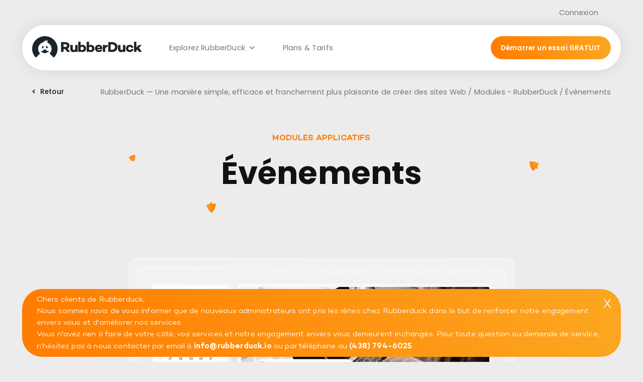

--- FILE ---
content_type: text/html; charset=utf-8
request_url: https://rubberduck.io/fr/modules/evenements
body_size: 93211
content:
<!doctype html>
<html lang="fr" class="">
<head>
            <!-- Preload Script -->
            <script>
                var html = document.getElementsByTagName('html')[0];
                if (!window.document.documentMode) {
                    // Modern browsers
                    // Add loading class to html
                    html.classList.add('is-animating');
                } else {
                    // IE
                    html.classList.add('is-ie');
                }
            </script>
            <!-- Global site tag (gtag.js) - Google Analytics -->
<script async src="https://www.googletagmanager.com/gtag/js?id=G-5G5TGRL2FT" type="text/plain" data-type="tracking"></script>
<script type="text/plain" data-type="tracking">
  window.dataLayer = window.dataLayer || [];
  function gtag(){dataLayer.push(arguments);}
  gtag('js', new Date());

  gtag('config', 'G-5G5TGRL2FT');
</script>

        <base href="https://rubberduck.io/" />
        <title>Événements</title>
        <!-- META -->
        <meta http-equiv="Content-Type" content="text/html; charset=utf-8" />
        <meta 
            name="viewport" 
            content="width=device-width, initial-scale = 1.0, maximum-scale = 5.0, user-scalable = yes" 
        />
        <meta name="format-detection" content="telephone=no">
        <meta name="description" content="">
        <meta name="robots" content="index">
        <meta name="generator" content="rubberduck.io">
        <link rel="canonical" href="https://rubberduck.io/fr/modules/evenements" />
        <link rel="alternate" href="https://rubberduck.io/fr/modules/evenements" hreflang="fr" /><link rel="alternate" href="https://rubberduck.io/en/built-in-apps/events" hreflang="en" /><link rel="alternate" href="https://rubberduck.io/fr/modules/evenements" hreflang="x-default" />
        <!-- FAVICON --><meta name="application-name" content="RubberDuck" /><meta name="apple-mobile-web-app-capable" content="yes" /><meta name="apple-mobile-web-app-title" content="RubberDuck" /><meta name="msapplication-TileColor" content="#FFF" /><meta name="theme-color" content="#FFF" /><meta name="apple-mobile-web-app-status-bar-style" content="#FFF" /><link rel="apple-touch-icon" sizes="57x57" href="https://rubberduck.io/public/media/favicon/apple-icon-57x57.png?v=200126050155" /><link rel="apple-touch-icon" sizes="60x60" href="https://rubberduck.io/public/media/favicon/apple-icon-60x60.png?v=200126050155" /><link rel="apple-touch-icon" sizes="72x72" href="https://rubberduck.io/public/media/favicon/apple-icon-72x72.png?v=200126050155" /><link rel="apple-touch-icon" sizes="114x114" href="https://rubberduck.io/public/media/favicon/apple-icon-114x114.png?v=200126050155" /><link rel="apple-touch-icon" sizes="76x76" href="https://rubberduck.io/public/media/favicon/apple-icon-76x76.png?v=200126050155" /><link rel="apple-touch-icon" sizes="120x120" href="https://rubberduck.io/public/media/favicon/apple-icon-120x120.png?v=200126050155" /><link rel="apple-touch-icon" sizes="152x152" href="https://rubberduck.io/public/media/favicon/apple-icon-152x152.png?v=200126050155" /><link rel="apple-touch-icon" sizes="180x180" href="https://rubberduck.io/public/media/favicon/apple-icon-180x180.png?v=200126050155" /><link rel="icon" type="image/png" href="https://rubberduck.io/public/media/favicon/favicon-32x32.png?v=200126050155" sizes="32x32" /><link rel="icon" type="image/png" href="https://rubberduck.io/public/media/favicon/android-icon-36x36.png?v=200126050155" sizes="36x36" /><link rel="icon" type="image/png" href="https://rubberduck.io/public/media/favicon/android-icon-48x48.png?v=200126050155" sizes="48x48" /><link rel="icon" type="image/png" href="https://rubberduck.io/public/media/favicon/android-icon-72x72.png?v=200126050155" sizes="72x72" /><link rel="icon" type="image/png" href="https://rubberduck.io/public/media/favicon/android-icon-96x96.png?v=200126050155" sizes="96x96" /><link rel="icon" type="image/png" href="https://rubberduck.io/public/media/favicon/android-icon-144x144.png?v=200126050155" sizes="144x144" /><link rel="icon" type="image/png" href="https://rubberduck.io/public/media/favicon/android-icon-192x192.png?v=200126050155" sizes="192x192" /><link rel="icon" type="image/png" href="https://rubberduck.io/public/media/favicon/favicon-96x96.png?v=200126050155" sizes="96x96" /><link rel="icon" type="image/png" href="https://rubberduck.io/public/media/favicon/favicon-16x16.png?v=200126050155" sizes="16x16" /><meta name="msapplication-TileImage" content="https://rubberduck.io/public/media/favicon/ms-icon-144x144.png?v=200126050155" /><meta name="msapplication-square70x70logo" content="https://rubberduck.io/public/media/favicon/ms-icon-70x70.png?v=200126050155" /><meta name="msapplication-square150x150logo" content="https://rubberduck.io/public/media/favicon/ms-icon-150x150.png?v=200126050155" /><meta name="msapplication-wide310x150logo" content="https://rubberduck.io/public/media/favicon/ms-icon-310x150.png?v=200126050155" /><meta name="msapplication-square310x310logo" content="https://rubberduck.io/public/media/favicon/ms-icon-310x310.png?v=200126050155" /><link href="https://rubberduck.io/public/media/favicon/apple-startup-320x460.png?v=200126050155" rel="apple-touch-startup-image" /><link href="https://rubberduck.io/public/media/favicon/apple-startup-640x920.png?v=200126050155" rel="apple-touch-startup-image" /><link href="https://rubberduck.io/public/media/favicon/apple-startup-640x1096.png?v=200126050155" rel="apple-touch-startup-image" /><link href="https://rubberduck.io/public/media/favicon/apple-startup-748x1024.png?v=200126050155" rel="apple-touch-startup-image" /><link href="https://rubberduck.io/public/media/favicon/apple-startup-750x1024.png?v=200126050155" rel="apple-touch-startup-image" /><link href="https://rubberduck.io/public/media/favicon/apple-startup-750x1294.png?v=200126050155" rel="apple-touch-startup-image" /><link href="https://rubberduck.io/public/media/favicon/apple-startup-768x1004.png?v=200126050155" rel="apple-touch-startup-image" /><link href="https://rubberduck.io/public/media/favicon/apple-startup-1182x2208.png?v=200126050155" rel="apple-touch-startup-image" /><link href="https://rubberduck.io/public/media/favicon/apple-startup-1242x2148.png?v=200126050155" rel="apple-touch-startup-image" /><link href="https://rubberduck.io/public/media/favicon/apple-startup-1496x2048.png?v=200126050155" rel="apple-touch-startup-image" /><link href="https://rubberduck.io/public/media/favicon/apple-startup-1536x2008.png?v=200126050155" rel="apple-touch-startup-image" /><link rel="manifest" href="https://rubberduck.io/public/media/favicon/manifest.json?v=200126050155" /><link rel="shortcut icon" href="https://rubberduck.io/public/media/favicon/favicon-48x48.png?v=200126050155" sizes="48x48" /><!-- OG --><meta property="og:title" content="Événements"><meta property="og:url" content="https://rubberduck.io/fr/modules/evenements"><meta property="og:type" content="website"><meta property="og:site_name" content="RubberDuck"><meta property="og:description" content=""><meta property="og:image" content="https://rubberduck.io/public/media/5dab8558-332a-11ec-b819-03ba3f7f3582.png">
        <!-- CSS --><link rel="preconnect" href="https://fonts.gstatic.com" crossorigin>
<link rel="preload" href="https://fonts.googleapis.com/css2?family=Poppins:wght@400;500;700&display=swap" as="style">
<link rel="preload" href="./public/RubberDuckTheme/dist/webfonts/Campton-Light.woff2" as="font" crossorigin>
<link rel="preload" href="./public/RubberDuckTheme/dist/webfonts/Campton-Medium.woff2" as="font" crossorigin>
<link rel="preload" href="./public/RubberDuckTheme/dist/webfonts/Campton-SemiBold.woff2" as="font" crossorigin><link rel="stylesheet" type="text/css" href="https://rubberduck.io/public/RubberDuckTheme/css/style.min.css?v=1698244336" />
        <!-- SCRIPTS -->
        <!-- RICH SNIPPETS -->
            <!-- WebSite -->
            <script type="application/ld+json">
                {
    "@type": "WebSite",
    "inLanguage": [
        {
            "@type": "Language",
            "name": "Français"
        },
        {
            "@type": "Language",
            "name": "English"
        }
    ],
    "name": "RubberDuck",
    "url": "https://rubberduck.io/",
    "@context": "http://schema.org"
}
            </script>
            <!-- LocalBusiness -->
            <script type="application/ld+json">
                {
    "@type": "LocalBusiness",
    "telephone": "1 (844) 971-DUCK",
    "email": "no-reply@rubberduckcms.com",
    "logo": "https://rubberduck.io/https://rubberduck.io/public/media/71e92a8e-56c4-11ed-b7ab-f51f8b5ed298.svg",
    "address": {
        "@type": "PostalAddress",
        "addressCountry": "Canada",
        "addressLocality": "Montreal",
        "addressRegion": "Quebec",
        "postalCode": "H3C 1X7",
        "streetAddress": "731 rue de la Commune O",
        "availableLanguage": [
            {
                "@type": "Language",
                "name": "Français"
            },
            {
                "@type": "Language",
                "name": "English"
            }
        ]
    },
    "contactPoint": {
        "@type": "ContactPoint",
        "email": "no-reply@rubberduckcms.com",
        "telephone": "1 (844) 971-DUCK"
    },
    "image": "https://rubberduck.io/https://rubberduck.io/public/media/71e92a8e-56c4-11ed-b7ab-f51f8b5ed298.svg",
    "name": "RubberDuck",
    "url": "https://rubberduck.io/",
    "@context": "http://schema.org"
}
            </script>
        </head><body class="">
    <div id="banner-msg" style="position: fixed;z-index: 99999;bottom: 1rem;left: 0;right: 0;">
        <p style="margin-left: calc(var(--wrap) - 20px);margin-right: calc(var(--wrap) - 20px);background: linear-gradient(90deg,#ff7d00 0%,#FCA620 100.21%);color: white;padding: 20px;border-radius: 40px;padding: 1rem 3rem;position: relative;">
                        Chers clients de Rubberduck,<br>Nous sommes ravis de vous informer que de nouveaux administrateurs ont pris les rênes chez Rubberduck dans le but de renforcer notre engagement envers vous et d'améliorer nos services.<br />
            Vous n'avez rien à faire de votre côté; vos services et notre engagement envers vous demeurent inchangés. Pour toute question ou demande de service, n'hésitez pas à nous contacter par email à <a href="mailto:info@rubberduck.io">info@rubberduck.io</a> ou par téléphone au <a href="tel:4387946025">(438) 794-6025</a>.
              
            <span style="position: absolute; right: 2rem; top: 2rem; cursor: pointer; font-size: 2.5rem; line-height: 2.5rem;" onclick="hideBanner()">X</span>
        </p>
    </div>
    <script>
    // Check if the banner has been hidden before
    if(localStorage.getItem('banner-hidden') === 'true') {
        document.getElementById('banner-msg').style.display = 'none';
    }

    function hideBanner() {
        document.getElementById('banner-msg').style.display = 'none';
        localStorage.setItem('banner-hidden', 'true'); // Save hide action in local storage
    }
    </script>
	<!-- BODY START SCRIPTS -->
	<!-- Facebook Pixel Code --><script type="text/plain" data-type="tracking">!function(f,b,e,v,n,t,s){if(f.fbq)return;n=f.fbq=function(){n.callMethod?n.callMethod.apply(n,arguments):n.queue.push(arguments)};if(!f._fbq)f._fbq=n;n.push=n;n.loaded=!0;n.version='2.0';n.queue=[];t=b.createElement(e);t.async=!0;t.src=v;s=b.getElementsByTagName(e)[0];s.parentNode.insertBefore(t,s)}(window,document,'script','https://connect.facebook.net/en_US/fbevents.js');fbq('init','398682244795534');fbq('track','PageView');</script><noscript><img height="1" width="1" style="display:none" src="https://www.facebook.com/tr?id=398682244795534&amp;ev=PageView&amp;noscript=1"></noscript><!-- End Facebook Pixel Code -->
	<!-- PAGE LOADER -->
	<div class="loader loader--swup">
		<div class="spinner flex align--center justify--center">
							<img src="https://rubberduck.io/public/media/ca3984d2-3d2c-11ee-a41b-65dd8ce5fff0.png" alt="">
					</div>
	</div>

	<!-- FIXED HEADER -->
	<div class="login link-font">
		<a href="https://login.rubberduckcms.com/fr/rubberduck" title="Connexion">Connexion</a>
	</div>
	<div class="nav">
		<div class="wrap">
			<div class="nav__box flex justify--between align--center">
				<header class="flex align--center">
					<a href="https://rubberduck.io/fr" class="nav__logo" rel="home" title="RubberDuck">
												<img src="https://rubberduck.io/public/media/71e92a8e-56c4-11ed-b7ab-f51f8b5ed298.svg" alt="" loading="lazy">
											</a>
					<nav class="nav__main" aria-label="primary">
						<ul class="main_menu flex">
        <li class="nav__dropdown">
            <span class="nav__link link-font dropdown__parent">
                <span>Explorez RubberDuck</span>
            </span>
            <ul class="dropdown__children flex flex--wrap flex--gap align--center">
                    <li class="flex--half">
                        <a
                            class="nav__dropdown-link flex flex--gap align--center"
                            href="https://rubberduck.io/fr/fonctionnalites"
                            title="Fonctionnalités"
                            target="_self" 
                        >
                                <div class="link__icon"></div>
                            
                            <div>
                                <div class="link__title ">Fonctionnalités</div>  <div class="link__description small-font">Parcourez la multitude de fonctionnalités conçues pour vous offrir flexibilité et contrôle tout au long du processus de création.</div>
                            </div>
                        </a>
                    </li>
                    <li class="flex--half">
                        <a
                            class="nav__dropdown-link flex flex--gap align--center"
                            href="https://rubberduck.io/fr/integrations"
                            title="Intégrations"
                            target="_self" 
                        >
                                <div class="link__icon"></div>
                            
                            <div>
                                <div class="link__title ">Intégrations</div>  <div class="link__description small-font">Trouvez une liste exhaustive de toutes les intégrations third-party existantes, nouvelles ou à venir disponibles sur notre plateforme.</div>
                            </div>
                        </a>
                    </li>
                    <li class="flex--half">
                        <a
                            class="nav__dropdown-link flex flex--gap align--center"
                            href="https://rubberduck.io/fr/modules"
                            title="Modules"
                            target="_self" 
                        >
                                <div class="link__icon"></div>
                            
                            <div>
                                <div class="link__title ">Modules</div>  <div class="link__description small-font">Éliminez les plugins. Créez une expérience de navigation optimale avec des modules applicatifs futés pour rejoindre vos clients.</div>
                            </div>
                        </a>
                    </li>
                    <li class="flex--half">
                        <a
                            class="nav__dropdown-link flex flex--gap align--center"
                            href="https://rubberduck.io/fr/themes-rubberduck"
                            title="Thèmes"
                            target="_self" 
                        >
                                <div class="link__icon"></div>
                            
                            <div>
                                <div class="link__title ">Thèmes</div>  <div class="link__description small-font">Choisissez parmi une sélection de thèmes adaptatifs conçus par des experts designers, et personnalisez-les facilement.</div>
                            </div>
                        </a>
                    </li>
                    <li class="flex--half">
                        <a
                            class="nav__dropdown-link flex flex--gap align--center"
                            href="https://rubberduck.io/fr/trouvez-un-expert"
                            title="Embauchez un expert"
                            target="_self" 
                        >
                                <div class="link__icon"></div>
                            
                            <div>
                                <div class="link__title ">Embauchez un expert</div>  <div class="link__description small-font">Trouvez un expert pour vous épauler dans vos besoins en création de contenu, en stratégie numérique, en publicité et en conception Web.</div>
                            </div>
                        </a>
                    </li>
            </ul>
        </li>
        <li>
            <a
                class="nav__link link-font"
                href="https://rubberduck.io/fr/tarifs"
                title="Plans & Tarifs"
                target="_self" 
            >
                <span>Plans & Tarifs</span>
            </a>
        </li></ul>					</nav>
				</header>
				<div class="flex align--center">
					<ul class="styled_nav">
        <li>
            <a
                class="btn btn--primary nav__button"
                href="https://rubberduck.io/fr/essai"
                title="Démarrer un essai GRATUIT"
                target="_self" 
            >
                <span class="btn__text">Démarrer un essai GRATUIT</span>
            </a>
        </li></ul>					
					<button class="nav__burger hamburger hamburger--spin-r" type="button" aria-label="Mmnu">
						<span class="hamburger-box">
							<span class="hamburger-inner"></span>
						</span>
					</button>
				</div>
			</div>
		</div>
	</div>

	<!-- HAMBURGER MENU -->
	<div class="menu scrollable">
		<div class="wrap">
			<div class="menu__wrapper flex flex--wrap align--center">
				<nav class="menu--desktop flex--full padd padd--small">
					
<ul class="hamburger_menu">
        <li class="flex align--center">
            <button type="button" class="menu__link h4 no-shrink">
                Explorez RubberDuck
            </button>
            <span class="menu__sub-separator flex--grow"></span>
            <div class="menu__sub-container relative no-shrink">
                <ul class="menu__sub">
        
                <li>
                    <a
                        class="menu__sub-link h6"
                        href="https://rubberduck.io/fr/fonctionnalites"
                        title="Fonctionnalités"
                        target="_self" 
                    >
                        Fonctionnalités
                    </a>
                </li>
                <li>
                    <a
                        class="menu__sub-link h6"
                        href="https://rubberduck.io/fr/modules"
                        title="Modules"
                        target="_self" 
                    >
                        Modules
                    </a>
                </li>
                <li>
                    <a
                        class="menu__sub-link h6"
                        href="https://rubberduck.io/fr/integrations"
                        title="Intégrations"
                        target="_self" 
                    >
                        Intégrations
                    </a>
                </li>
                <li>
                    <a
                        class="menu__sub-link h6"
                        href="https://rubberduck.io/fr/themes-rubberduck"
                        title="Thèmes"
                        target="_self" 
                    >
                        Thèmes
                    </a>
                </li>
                <li>
                    <a
                        class="menu__sub-link h6"
                        href="https://rubberduck.io/fr/tarifs"
                        title="Plans & Tarifs"
                        target="_self" 
                    >
                        Plans & Tarifs
                    </a>
                </li>
                </ul>
            </div>
        </li>
        <li class="flex align--center">
            <button type="button" class="menu__link h4 no-shrink">
                Ressources
            </button>
            <span class="menu__sub-separator flex--grow"></span>
            <div class="menu__sub-container relative no-shrink">
                <ul class="menu__sub">
        
                <li>
                    <a
                        class="menu__sub-link h6"
                        href="https://rubberduck.io/fr/trouvez-un-expert"
                        title="Embauchez un expert"
                        target="_self" 
                    >
                        Embauchez un expert
                    </a>
                </li>
                <li>
                    <a
                        class="menu__sub-link h6"
                        href="[[{BB_URL}URL_DATA_ID||%%||7efac9b0-8b4c-11ec-a06d-cbecd48e2517||$$||URL_DATA_LANGUAGE||%%||fr||$$||URL_DATA_W_BASE_URL||%%||1{/BB_URL}]]"
                        title="Devenir partenaire"
                        target="_self" 
                    >
                        Devenir partenaire
                    </a>
                </li>
                <li>
                    <a
                        class="menu__sub-link h6"
                        href="[[{BB_URL}URL_DATA_ID||%%||b40bc7fb-70e4-409c-b47e-853056bb28f3||$$||URL_DATA_LANGUAGE||%%||fr||$$||URL_DATA_W_BASE_URL||%%||1{/BB_URL}]]"
                        title="Devenir affilié"
                        target="_self" 
                    >
                        Devenir affilié
                    </a>
                </li>
                <li>
                    <a
                        class="menu__sub-link h6"
                        href="https://rubberduck.io/fr/webinaires"
                        title="Webinaires"
                        target="_self" 
                    >
                        Webinaires
                    </a>
                </li>
                </ul>
            </div>
        </li>
        <li class="flex align--center">
            <button type="button" class="menu__link h4 no-shrink">
                Entreprise
            </button>
            <span class="menu__sub-separator flex--grow"></span>
            <div class="menu__sub-container relative no-shrink">
                <ul class="menu__sub">
        
                <li>
                    <a
                        class="menu__sub-link h6"
                        href="https://rubberduck.io/fr/a-propos"
                        title="À propos"
                        target="_self" 
                    >
                        À propos
                    </a>
                </li>
                <li>
                    <a
                        class="menu__sub-link h6"
                        href="https://rubberduck.io/fr/carrieres"
                        title="Carrières"
                        target="_self" 
                    >
                        Carrières
                    </a>
                </li>
                <li>
                    <a
                        class="menu__sub-link h6"
                        href="https://rubberduck.io/fr/nous-joindre"
                        title="Nous joindre"
                        target="_self" 
                    >
                        Nous joindre
                    </a>
                </li>
                </ul>
            </div>
        </li>
        <li>
            <a
                class="menu__link h4"
                href="[[{BB_URL}URL_DATA_ID||%%||fd3170aa-1a7a-11ed-912c-ef8567878339||$$||URL_DATA_LANGUAGE||%%||fr||$$||URL_DATA_W_BASE_URL||%%||1{/BB_URL}]]"
                title="Essayez GRATUITEMENT!"
                target="_self" 
            >
                Essayez GRATUITEMENT!
            </a>
        </li>
</ul>				</nav>
				<nav class="menu--secondary flex--full padd padd--small">
					<ul class="hamburger_secondary_menu">
															<li class="menu__secondary-link subtitle color--4">
												<a href="https://rubberduck.io/en/built-in-apps/events" data-no-swup title="En">En</a>
											</li>
										</ul>
				</nav>
			</div>
		</div>
	</div>

	<!-- INTERNET EXPLORER OBSOLETE POPUP -->
	<div 
		class="popup" 
		data-popup="update-browser" 
		id="update-browser" 
		role="dialog"
		aria-labelledby="browser-title"
		aria-describedby="browser-description"
		>
		<div class="popup__curtain trigger--close"></div>
		<div class="popup__wrapper wrap flex align--center justify--between">
			<div class="popup__box">
				<div class="popup__padding padd padd--small">
										<div class="h2" id="browser-title">
						<p>Navigateur désuet</p>
					</div>
					<div class="wysiwyg" id="browser-description">
						<p>
							Internet explorer, c'est du passé. Pour une expérience optimale, nous vous prions d'utiliser un navigateur moderne tel Mozilla Firefox, Google Chrome ou Microsoft Edge						</p>
					</div>
					<div class="btn-container">
						<a href="https://www.mozilla.org/fr/firefox/new/" class="btn btn--primary" title="Télécharger Firefox" rel="nofollow" target="_blank">
							<span><span>Firefox</span></span>
						</a>
						<a href="https://www.google.ca/chrome/" class="btn btn--primary" title="Télécharger Chrome" rel="nofollow" target="_blank">
							<span><span>Chrome</span></span>
						</a>
					</div>
				</div>
			</div>
		</div>
	</div>

	<!-- GDPR -->
	
	<!-- PAGE CONTENT -->
	<main id="main" class="transition-swup"><div class="content">
    
<div class="section RGO12 bg--0">
    <div class="padd padd--small">
        <div class="wrap">
            <div class="flex justify--between align--center flex--480-full">
            <a
                href="https://rubberduck.io/fr/modules"
                title="Retour"
                class="btn--back"
            >
                <span class="btn__arrow"><svg rb-url="/public/rubberduck/images/SVG/FontAwesome/solid/angle-left.svg"></svg></span>
                <span class="btn__text button-font">Retour</span>
            </a>
        
            <div class="breadcrumb">
                <ul class="flex flex--wrap justify--end"><li class="link-font"><a href="https://rubberduck.io/fr" title="RubberDuck — Une manière simple, efficace et franchement plus plaisante de créer des sites Web">RubberDuck — Une manière simple, efficace et franchement plus plaisante de créer des sites Web</a></li> <li class="link-font"><a href="https://rubberduck.io/fr/modules" title="Modules - RubberDuck">Modules - RubberDuck</a></li> <li class="link-font"><span>Événements</span></li>
                </ul>
            </div>
        </div>
        </div>
    </div>
</div>
    
<section class="section RGO01-B bg--0 alCenter">
    <div class="RGO01-B__bg">
        <div class="ducky__footprint">
            <div class="visible zoom delay--2">
                <svg width="14" height="15" viewBox="0 0 14 15" fill="none" xmlns="http://www.w3.org/2000/svg">
<path d="M0.0180714 5.7782C-0.0586991 6.06432 0.118653 6.4281 0.369903 6.67376C0.668363 6.96601 1.01896 7.16426 1.4061 7.31508C2.37168 7.69072 2.96163 8.39499 3.19358 9.39519C3.38243 10.209 3.32372 11.0204 3.11147 11.8195C3.0425 12.077 3.11681 12.2572 3.29827 12.4166C3.59016 12.6737 3.93583 12.7273 4.2967 12.6247C4.50977 12.5662 4.71216 12.4567 4.91497 12.3619C6.53002 11.5926 9.0577 13.06 10.0106 14.377C10.261 14.7228 10.6723 14.5348 10.9072 14.1763C11.3883 13.4414 11.929 12.722 12.2985 11.9911C12.5382 11.5215 12.9007 10.5781 13.1508 9.88038C13.5264 8.83153 13.7834 7.75203 13.7953 6.63125C13.8047 5.74672 13.7805 4.86179 13.7855 3.97726C13.7896 3.25664 13.8195 2.53929 13.953 1.82439C14.0176 1.46369 14.0156 1.09428 13.9472 0.734264C13.8355 0.147304 13.2825 -0.143315 12.7213 0.0696422C11.3818 0.577714 9.9929 0.859341 8.57491 1.02938C7.37674 1.17178 6.21175 1.51667 5.13009 2.0492C3.66676 2.76096 2.28029 3.6197 0.992277 4.61204C0.459399 5.02651 0.121527 5.3952 0.0180714 5.7782Z" fill="url(#paint69_linear)"/>
<mask id="mask69" style="mask-type:alpha" maskUnits="userSpaceOnUse" x="0" y="0" width="14" height="15">
<path d="M0.0180714 5.7782C-0.0586991 6.06432 0.118653 6.4281 0.369903 6.67376C0.668363 6.96601 1.01896 7.16426 1.4061 7.31508C2.37168 7.69072 2.96163 8.39499 3.19358 9.39519C3.38243 10.209 3.32372 11.0204 3.11147 11.8195C3.0425 12.077 3.11681 12.2572 3.29827 12.4166C3.59016 12.6737 3.93583 12.7273 4.2967 12.6247C4.50977 12.5662 4.71216 12.4567 4.91497 12.3619C6.53002 11.5926 9.0577 13.06 10.0106 14.377C10.261 14.7228 10.6723 14.5348 10.9072 14.1763C11.3883 13.4414 11.929 12.722 12.2985 11.9911C12.5382 11.5215 12.9007 10.5781 13.1508 9.88038C13.5264 8.83153 13.7834 7.75203 13.7953 6.63125C13.8047 5.74672 13.7805 4.86179 13.7855 3.97726C13.7896 3.25664 13.8195 2.53929 13.953 1.82439C14.0176 1.46369 14.0156 1.09428 13.9472 0.734264C13.8355 0.147304 13.2825 -0.143315 12.7213 0.0696422C11.3818 0.577714 9.9929 0.859341 8.57491 1.02938C7.37674 1.17178 6.21175 1.51667 5.13009 2.0492C3.66676 2.76096 2.28029 3.6197 0.992277 4.61204C0.459399 5.02651 0.121527 5.3952 0.0180714 5.7782Z" fill="url(#paint70_linear)"/>
</mask>
<g mask="url(#mask69)">
<path opacity="0.3" d="M4.01807 -0.221804C3.9413 0.0643187 4.11865 0.428103 4.3699 0.67376C4.66836 0.966014 5.01896 1.16426 5.4061 1.31508C6.37168 1.69072 6.96163 2.39499 7.19358 3.39519C7.38243 4.20901 7.32372 5.02037 7.11147 5.81947C7.0425 6.07698 7.11681 6.25724 7.29827 6.41665C7.59016 6.67375 7.93583 6.7273 8.2967 6.6247C8.50977 6.56625 8.71216 6.45671 8.91497 6.36188C10.53 5.59262 13.0577 7.06002 14.0106 8.377C14.261 8.7228 14.6723 8.53477 14.9072 8.1763C15.3883 7.44138 15.929 6.72198 16.2985 5.99114C16.5382 5.52149 16.9007 4.57811 17.1508 3.88038C17.5264 2.83153 17.7834 1.75203 17.7953 0.631251C17.8047 -0.253277 17.7805 -1.13821 17.7855 -2.02274C17.7896 -2.74336 17.8195 -3.46071 17.953 -4.17561C18.0176 -4.53631 18.0156 -4.90572 17.9472 -5.26574C17.8355 -5.8527 17.2825 -6.14331 16.7213 -5.93036C15.3818 -5.42229 13.9929 -5.14066 12.5749 -4.97062C11.3767 -4.82822 10.2117 -4.48333 9.13009 -3.9508C7.66676 -3.23904 6.28029 -2.3803 4.99228 -1.38796C4.4594 -0.973488 4.12153 -0.604799 4.01807 -0.221804Z" fill="#F86817"/>
</g>
<defs>
<linearGradient id="paint69_linear" x1="0" y1="7.2952" x2="14.0292" y2="7.2952" gradientUnits="userSpaceOnUse">
<stop offset="0" stop-color="#FF7D00"/>
<stop offset="1" stop-color="#FCA620"/>
</linearGradient>
<linearGradient id="paint70_linear" x1="0" y1="7.2952" x2="14.0292" y2="7.2952" gradientUnits="userSpaceOnUse">
<stop offset="0" stop-color="#FF7D00"/>
<stop offset="1" stop-color="#FCA620"/>
</linearGradient>
</defs>
</svg>
            </div>
        </div>
        <div class="ducky__footprint rotate--135">
            <div class="visible zoom delay--8"><svg width="14" height="15" viewBox="0 0 14 15" fill="none" xmlns="http://www.w3.org/2000/svg">
<path d="M0.0180714 5.7782C-0.0586991 6.06432 0.118653 6.4281 0.369903 6.67376C0.668363 6.96601 1.01896 7.16426 1.4061 7.31508C2.37168 7.69072 2.96163 8.39499 3.19358 9.39519C3.38243 10.209 3.32372 11.0204 3.11147 11.8195C3.0425 12.077 3.11681 12.2572 3.29827 12.4166C3.59016 12.6737 3.93583 12.7273 4.2967 12.6247C4.50977 12.5662 4.71216 12.4567 4.91497 12.3619C6.53002 11.5926 9.0577 13.06 10.0106 14.377C10.261 14.7228 10.6723 14.5348 10.9072 14.1763C11.3883 13.4414 11.929 12.722 12.2985 11.9911C12.5382 11.5215 12.9007 10.5781 13.1508 9.88038C13.5264 8.83153 13.7834 7.75203 13.7953 6.63125C13.8047 5.74672 13.7805 4.86179 13.7855 3.97726C13.7896 3.25664 13.8195 2.53929 13.953 1.82439C14.0176 1.46369 14.0156 1.09428 13.9472 0.734264C13.8355 0.147304 13.2825 -0.143315 12.7213 0.0696422C11.3818 0.577714 9.9929 0.859341 8.57491 1.02938C7.37674 1.17178 6.21175 1.51667 5.13009 2.0492C3.66676 2.76096 2.28029 3.6197 0.992277 4.61204C0.459399 5.02651 0.121527 5.3952 0.0180714 5.7782Z" fill="url(#paint69_linear)"/>
<mask id="mask69" style="mask-type:alpha" maskUnits="userSpaceOnUse" x="0" y="0" width="14" height="15">
<path d="M0.0180714 5.7782C-0.0586991 6.06432 0.118653 6.4281 0.369903 6.67376C0.668363 6.96601 1.01896 7.16426 1.4061 7.31508C2.37168 7.69072 2.96163 8.39499 3.19358 9.39519C3.38243 10.209 3.32372 11.0204 3.11147 11.8195C3.0425 12.077 3.11681 12.2572 3.29827 12.4166C3.59016 12.6737 3.93583 12.7273 4.2967 12.6247C4.50977 12.5662 4.71216 12.4567 4.91497 12.3619C6.53002 11.5926 9.0577 13.06 10.0106 14.377C10.261 14.7228 10.6723 14.5348 10.9072 14.1763C11.3883 13.4414 11.929 12.722 12.2985 11.9911C12.5382 11.5215 12.9007 10.5781 13.1508 9.88038C13.5264 8.83153 13.7834 7.75203 13.7953 6.63125C13.8047 5.74672 13.7805 4.86179 13.7855 3.97726C13.7896 3.25664 13.8195 2.53929 13.953 1.82439C14.0176 1.46369 14.0156 1.09428 13.9472 0.734264C13.8355 0.147304 13.2825 -0.143315 12.7213 0.0696422C11.3818 0.577714 9.9929 0.859341 8.57491 1.02938C7.37674 1.17178 6.21175 1.51667 5.13009 2.0492C3.66676 2.76096 2.28029 3.6197 0.992277 4.61204C0.459399 5.02651 0.121527 5.3952 0.0180714 5.7782Z" fill="url(#paint70_linear)"/>
</mask>
<g mask="url(#mask69)">
<path opacity="0.3" d="M4.01807 -0.221804C3.9413 0.0643187 4.11865 0.428103 4.3699 0.67376C4.66836 0.966014 5.01896 1.16426 5.4061 1.31508C6.37168 1.69072 6.96163 2.39499 7.19358 3.39519C7.38243 4.20901 7.32372 5.02037 7.11147 5.81947C7.0425 6.07698 7.11681 6.25724 7.29827 6.41665C7.59016 6.67375 7.93583 6.7273 8.2967 6.6247C8.50977 6.56625 8.71216 6.45671 8.91497 6.36188C10.53 5.59262 13.0577 7.06002 14.0106 8.377C14.261 8.7228 14.6723 8.53477 14.9072 8.1763C15.3883 7.44138 15.929 6.72198 16.2985 5.99114C16.5382 5.52149 16.9007 4.57811 17.1508 3.88038C17.5264 2.83153 17.7834 1.75203 17.7953 0.631251C17.8047 -0.253277 17.7805 -1.13821 17.7855 -2.02274C17.7896 -2.74336 17.8195 -3.46071 17.953 -4.17561C18.0176 -4.53631 18.0156 -4.90572 17.9472 -5.26574C17.8355 -5.8527 17.2825 -6.14331 16.7213 -5.93036C15.3818 -5.42229 13.9929 -5.14066 12.5749 -4.97062C11.3767 -4.82822 10.2117 -4.48333 9.13009 -3.9508C7.66676 -3.23904 6.28029 -2.3803 4.99228 -1.38796C4.4594 -0.973488 4.12153 -0.604799 4.01807 -0.221804Z" fill="#F86817"/>
</g>
<defs>
<linearGradient id="paint69_linear" x1="0" y1="7.2952" x2="14.0292" y2="7.2952" gradientUnits="userSpaceOnUse">
<stop offset="0" stop-color="#FF7D00"/>
<stop offset="1" stop-color="#FCA620"/>
</linearGradient>
<linearGradient id="paint70_linear" x1="0" y1="7.2952" x2="14.0292" y2="7.2952" gradientUnits="userSpaceOnUse">
<stop offset="0" stop-color="#FF7D00"/>
<stop offset="1" stop-color="#FCA620"/>
</linearGradient>
</defs>
</svg>
</div>
        </div>
        <div class="ducky__footprint rotate--270">
            <div class="visible zoom delay--4"><svg width="14" height="15" viewBox="0 0 14 15" fill="none" xmlns="http://www.w3.org/2000/svg">
<path d="M0.0180714 5.7782C-0.0586991 6.06432 0.118653 6.4281 0.369903 6.67376C0.668363 6.96601 1.01896 7.16426 1.4061 7.31508C2.37168 7.69072 2.96163 8.39499 3.19358 9.39519C3.38243 10.209 3.32372 11.0204 3.11147 11.8195C3.0425 12.077 3.11681 12.2572 3.29827 12.4166C3.59016 12.6737 3.93583 12.7273 4.2967 12.6247C4.50977 12.5662 4.71216 12.4567 4.91497 12.3619C6.53002 11.5926 9.0577 13.06 10.0106 14.377C10.261 14.7228 10.6723 14.5348 10.9072 14.1763C11.3883 13.4414 11.929 12.722 12.2985 11.9911C12.5382 11.5215 12.9007 10.5781 13.1508 9.88038C13.5264 8.83153 13.7834 7.75203 13.7953 6.63125C13.8047 5.74672 13.7805 4.86179 13.7855 3.97726C13.7896 3.25664 13.8195 2.53929 13.953 1.82439C14.0176 1.46369 14.0156 1.09428 13.9472 0.734264C13.8355 0.147304 13.2825 -0.143315 12.7213 0.0696422C11.3818 0.577714 9.9929 0.859341 8.57491 1.02938C7.37674 1.17178 6.21175 1.51667 5.13009 2.0492C3.66676 2.76096 2.28029 3.6197 0.992277 4.61204C0.459399 5.02651 0.121527 5.3952 0.0180714 5.7782Z" fill="url(#paint69_linear)"/>
<mask id="mask69" style="mask-type:alpha" maskUnits="userSpaceOnUse" x="0" y="0" width="14" height="15">
<path d="M0.0180714 5.7782C-0.0586991 6.06432 0.118653 6.4281 0.369903 6.67376C0.668363 6.96601 1.01896 7.16426 1.4061 7.31508C2.37168 7.69072 2.96163 8.39499 3.19358 9.39519C3.38243 10.209 3.32372 11.0204 3.11147 11.8195C3.0425 12.077 3.11681 12.2572 3.29827 12.4166C3.59016 12.6737 3.93583 12.7273 4.2967 12.6247C4.50977 12.5662 4.71216 12.4567 4.91497 12.3619C6.53002 11.5926 9.0577 13.06 10.0106 14.377C10.261 14.7228 10.6723 14.5348 10.9072 14.1763C11.3883 13.4414 11.929 12.722 12.2985 11.9911C12.5382 11.5215 12.9007 10.5781 13.1508 9.88038C13.5264 8.83153 13.7834 7.75203 13.7953 6.63125C13.8047 5.74672 13.7805 4.86179 13.7855 3.97726C13.7896 3.25664 13.8195 2.53929 13.953 1.82439C14.0176 1.46369 14.0156 1.09428 13.9472 0.734264C13.8355 0.147304 13.2825 -0.143315 12.7213 0.0696422C11.3818 0.577714 9.9929 0.859341 8.57491 1.02938C7.37674 1.17178 6.21175 1.51667 5.13009 2.0492C3.66676 2.76096 2.28029 3.6197 0.992277 4.61204C0.459399 5.02651 0.121527 5.3952 0.0180714 5.7782Z" fill="url(#paint70_linear)"/>
</mask>
<g mask="url(#mask69)">
<path opacity="0.3" d="M4.01807 -0.221804C3.9413 0.0643187 4.11865 0.428103 4.3699 0.67376C4.66836 0.966014 5.01896 1.16426 5.4061 1.31508C6.37168 1.69072 6.96163 2.39499 7.19358 3.39519C7.38243 4.20901 7.32372 5.02037 7.11147 5.81947C7.0425 6.07698 7.11681 6.25724 7.29827 6.41665C7.59016 6.67375 7.93583 6.7273 8.2967 6.6247C8.50977 6.56625 8.71216 6.45671 8.91497 6.36188C10.53 5.59262 13.0577 7.06002 14.0106 8.377C14.261 8.7228 14.6723 8.53477 14.9072 8.1763C15.3883 7.44138 15.929 6.72198 16.2985 5.99114C16.5382 5.52149 16.9007 4.57811 17.1508 3.88038C17.5264 2.83153 17.7834 1.75203 17.7953 0.631251C17.8047 -0.253277 17.7805 -1.13821 17.7855 -2.02274C17.7896 -2.74336 17.8195 -3.46071 17.953 -4.17561C18.0176 -4.53631 18.0156 -4.90572 17.9472 -5.26574C17.8355 -5.8527 17.2825 -6.14331 16.7213 -5.93036C15.3818 -5.42229 13.9929 -5.14066 12.5749 -4.97062C11.3767 -4.82822 10.2117 -4.48333 9.13009 -3.9508C7.66676 -3.23904 6.28029 -2.3803 4.99228 -1.38796C4.4594 -0.973488 4.12153 -0.604799 4.01807 -0.221804Z" fill="#F86817"/>
</g>
<defs>
<linearGradient id="paint69_linear" x1="0" y1="7.2952" x2="14.0292" y2="7.2952" gradientUnits="userSpaceOnUse">
<stop offset="0" stop-color="#FF7D00"/>
<stop offset="1" stop-color="#FCA620"/>
</linearGradient>
<linearGradient id="paint70_linear" x1="0" y1="7.2952" x2="14.0292" y2="7.2952" gradientUnits="userSpaceOnUse">
<stop offset="0" stop-color="#FF7D00"/>
<stop offset="1" stop-color="#FCA620"/>
</linearGradient>
</defs>
</svg>
</div>
        </div>
    </div>
    <div class="padd relative">
        <div class="wrap">
            <div class="wrapper">
                <!-- SUBTITLE -->
                                    <div class="subtitle margin visible once fade-up delay--2">
                        
            <p>
                Modules applicatifs
            </p>                    </div>
                                <!-- TITLE -->
                                    <div class="h1 margin visible once fade-up delay--3">
                        
            <h1>
                Événements
            </h1>                    </div>
                                <!-- TEXT -->
                                <!-- BUTTONS -->
                            </div>
        </div>
    </div>
</section>

<section class="section RGO08 bg--0 alCenter">
    <div class="padd">
        <div class="wrap">
            <div class="overflow rounded inline-block visible">
                                <div class="image visible fade">
                    <picture>
                            
                <source
                    media="(min-width: 1025px)"
                    data-viewport="1025"
                    srcset="https://rubberduck.io/public/media/1b4d09c2-8b70-11ec-a3a4-ab2ab96eabff.png?v=1660566872"
                    
                    align=""
                >
                <source
                    media="(min-width: 415px)"
                    data-viewport="415"
                    srcset="https://rubberduck.io/public/media/1b4d1a48-8b70-11ec-a980-e7c1d968c0e9.png?v=1660566872"
                    
                    align=""
                >
                <img
                    class="img_in_picture"
                    loading="lazy"
                    srcset="https://rubberduck.io/public/media/1b4d2498-8b70-11ec-9389-43ff36e311f6.png?v=1660566872"
                    src="https://rubberduck.io/public/media/1b4d2498-8b70-11ec-9389-43ff36e311f6.png?v=1660566872"
                    alt=""
                    
                    align=""
                >                    </picture>
                                                        </div>
                            </div>
        </div>
    </div>
</section>


<section class="section RGO03 bg--0 alCenter">
    <div class="padd">
        <div class="wrap">
            <!-- SUBTITLE -->
                            <div class="subtitle margin visible once fade">
                    
            <p>
                Pas de code. Pas de plugins. Pas de trouble.
            </p>                </div>
                        
            <!-- TITLE -->
                            <div class="h2 margin visible once fade">
                    
            <h1>
                Propulsez vos événements sur le Web et gérez les inscriptions
            </h1>                </div>
                        
            <!-- TEXT -->
                            <div class="wysiwyg margin visible once fade">
                    <p><span>Une solution complète de calendrier pour votre site Web.</span></p><p><span>Calendrier complet avec liste des événements à venir, formulaire d'inscription en ligne et recherche par catégories avec filtres.</span></p><p> Le générateur de formulaires intuitif de RubberDuck est facile à utiliser et vous permet de créer des formulaires rapides pour collecter les inscriptions à un événement et générer une liste de participants pour les organisateurs.</p>                </div>
            
            <!-- IMAGE -->
                        
            <!-- BUTTONS -->
            
                <div class="btn-container visible once fade">
                        <a
        href="[[{BB_URL}URL_DATA_ID||%%||fd3170aa-1a7a-11ed-912c-ef8567878339||$$||URL_DATA_LANGUAGE||%%||fr||$$||URL_DATA_W_BASE_URL||%%||1{/BB_URL}]]" title="Essayez GRATUITEMENT!" target="_self"        class="btn btn--primary"
    >   
        <span class="btn__text">Essayez GRATUITEMENT!</span>
    </a>
                                    </div>

                    </div>
    </div>
</section>

<section class="section RMO03 bg--0">
    <div class="padd">
        <div class="wrap">
            <div class="flex flex--big-gap flex--wrap wrap--1024">
                <div class="flex--third flex--1024-full">
                    <div class="sticky sticky--top visible once fade-left">
                        <!-- SUBTITLE -->
                                                <!-- TITLE -->
                                                    <div class="h2 margin color--1">
                                
            <h1>
                Découvrez d'autres modules natifs de RubberDuck
            </h1>                            </div>
                                                <!-- TEXT -->
                                                <!-- BUTTONS DESKTOP -->
                                            </div>
                </div>

                <div class="flex--2-third flex--1024-full">
                    <div class="flex justify--center align--stretch flex--gap flex--wrap">
                                                    <div class="flex--third flex--1600-half flex--1024-third flex--800-half flex--600-full">
                                <a href="/fr/modules/blogue" title="Blogue" class="box box-padd box-shadow--2 h--100 rounded bg--white color--1 visible once fade-up delay--1">
                                    <div>
                                        <div class="flex flex--gap flex--forever margin">
                                                                                        <div>
                                                <span class="backdrop-icon">
                                                                                                        <svg width="36" height="33" viewBox="0 0 36 33" fill="none" xmlns="http://www.w3.org/2000/svg">
<path d="M0.73236 1.29955C0.73236 0.475977 1.22668 0.0017467 2.0878 0C3.35329 0 4.64061 0 5.88513 0H11.0012C16.2343 0 21.4678 0 26.7015 0C27.0508 0 27.415 0.0331861 27.7111 0.271611C28.0316 0.533616 28.1739 0.889078 28.1739 1.43667C28.1739 4.63604 28.1739 7.8357 28.1739 11.0357V14.771H28.3923C28.5102 14.771 28.6254 14.771 28.7416 14.771C28.9844 14.771 29.2123 14.7649 29.4403 14.7771C29.7119 14.792 29.9887 14.7972 30.256 14.8024C30.897 14.8155 31.559 14.8286 32.1712 14.9666C34.1468 15.4103 35.6253 17.0478 35.938 19.1395C35.9487 19.2017 35.9668 19.2624 35.9922 19.3203L36 19.3395V28.335C35.9764 28.4293 35.9546 28.5245 35.9336 28.6197C35.8839 28.8345 35.8332 29.0564 35.7686 29.2677C35.4235 30.3712 34.7144 31.3251 33.757 31.9733C32.7996 32.6215 31.6506 32.9257 30.4979 32.8362C30.2883 32.8188 30.0822 32.8179 29.8525 32.8179H22.6526C17.5164 32.8179 12.2056 32.8179 6.98206 32.8179C4.6179 32.8179 2.78997 31.7874 1.55855 29.7612C1.00644 28.8439 0.721509 27.7907 0.735857 26.7202C0.729744 18.7805 0.72974 10.4706 0.73236 1.29955ZM28.1748 27.6014C28.1748 28.9324 28.8918 29.9751 30.0429 30.3219C30.3259 30.4088 30.6201 30.4538 30.9162 30.4555C31.4815 30.4568 32.0324 30.2771 32.4883 29.9428C32.8132 29.7087 33.08 29.4029 33.2678 29.0491C33.4555 28.6953 33.5594 28.303 33.5712 27.9027C33.5957 26.5726 33.5939 25.2206 33.5922 23.9132C33.5922 23.5464 33.5922 23.1793 33.5922 22.8119C33.5922 22.586 33.5922 22.3593 33.5922 22.1316C33.5922 21.3133 33.5983 20.467 33.5634 19.6329C33.5092 18.35 32.4149 17.2548 31.1232 17.1937C30.504 17.164 29.8961 17.1709 29.2516 17.1779C28.9669 17.1779 28.6787 17.1849 28.3862 17.1849H28.1678V20.5037C28.1713 22.871 28.1736 25.2369 28.1748 27.6014ZM5.94978 30.2966C6.29456 30.38 6.64829 30.4205 7.003 30.4171C10.8248 30.4171 14.6885 30.4223 18.5103 30.4223H25.7591C25.8325 30.4223 25.9049 30.4223 25.9888 30.4136L26.1364 30.4057L26.4447 30.3917L26.3285 30.1061C26.2997 30.0363 26.27 29.9708 26.2412 29.9079C26.1898 29.8094 26.1505 29.705 26.1242 29.597C26.0884 29.3996 26.0464 29.2005 26.0054 29.0075C25.8997 28.5036 25.7905 27.983 25.7888 27.4826C25.7696 21.0818 25.7713 14.5745 25.7731 8.28112C25.7731 6.55945 25.7731 4.83808 25.7731 3.11699V2.41831H3.13147V3.02966C3.13147 5.09426 3.13147 7.15915 3.13147 9.22433C3.13147 14.8828 3.1367 20.7342 3.11924 26.4887C3.11312 28.3044 4.27731 29.8721 5.94978 30.2983V30.2966Z" fill="#F86817"/>
<path d="M7.36789 17.6002C7.47744 17.7528 7.62161 17.8773 7.78862 17.9634C7.95562 18.0495 8.14069 18.0947 8.32858 18.0954C9.13206 18.1085 9.95036 18.1058 10.7425 18.1032H11.7215H14.4595H16.2726C17.6769 18.1032 19.1293 18.1032 20.5572 18.0989C20.7628 18.1029 20.9661 18.0558 21.149 17.9619C21.3319 17.868 21.4887 17.7302 21.6053 17.5609C21.7114 17.4028 21.7767 17.221 21.7953 17.0315C21.8139 16.8421 21.7852 16.651 21.7118 16.4753C21.641 16.2746 21.5143 16.0983 21.3468 15.9672C21.1792 15.836 20.9777 15.7553 20.7659 15.7347C20.6255 15.7168 20.484 15.7083 20.3424 15.7094C16.4275 15.7094 12.5122 15.7094 8.59668 15.7094C7.84647 15.7094 7.39319 15.9801 7.21241 16.5356C7.15221 16.7127 7.13494 16.9015 7.16196 17.0866C7.18899 17.2717 7.25957 17.4477 7.36789 17.6002V17.6002Z" fill="#F86817"/>
<path d="M10.6911 23.8855C10.926 24.3099 11.2955 24.516 11.8221 24.516C12.8509 24.516 13.8797 24.516 14.9085 24.516H17.4622C18.4927 24.516 19.5582 24.516 20.6062 24.516C20.8641 24.5194 21.1157 24.4367 21.3213 24.2811C21.527 24.1254 21.6748 23.9057 21.7416 23.6567C21.8909 23.1475 21.6927 22.6008 21.2691 22.3562C21.0316 22.2207 20.7643 22.146 20.491 22.1388C18.9617 22.1292 17.4098 22.1283 15.8936 22.1283H15.1618C14.0555 22.1283 12.9508 22.1283 11.8474 22.1283H11.8431C11.3374 22.1283 10.9339 22.3396 10.7077 22.7222C10.6051 22.8983 10.5498 23.0979 10.5468 23.3016C10.5439 23.5054 10.5936 23.7065 10.6911 23.8855Z" fill="#F86817"/>
<path d="M10.5523 10.0884C10.561 10.7871 11.0955 11.2614 11.8807 11.2631C12.9217 11.2631 13.9627 11.2631 15.0038 11.2631H17.5103C18.5094 11.2631 19.5426 11.2631 20.5592 11.2631C21.1164 11.2631 21.5006 11.0116 21.6998 10.5234C21.8884 10.0622 21.8124 9.63692 21.4753 9.25963C21.2421 8.99762 20.9277 8.87099 20.5146 8.87012H19.057H15.7452C14.4431 8.87012 13.1339 8.87011 11.8361 8.8771C11.4414 8.8771 11.1095 9.00461 10.8755 9.24217C10.7676 9.35439 10.6835 9.48712 10.628 9.6325C10.5725 9.77787 10.5467 9.93292 10.5523 10.0884Z" fill="#F86817"/>
</svg>
                                                                                                    </span>
                                            </div>
                                                                                        <div class="subtitle color--1">
                                                <h3>Blogue</h3>
                                            </div>
                                        </div>
                                                                                <div class="wysiwyg line-clamp lc4">
                                            <p>Publiez vos articles de blogue facilement et rapidement.</p>
                                        </div>
                                                                            </div>
                                </a>
                            </div>
                                                    <div class="flex--third flex--1600-half flex--1024-third flex--800-half flex--600-full">
                                <a href="/fr/modules/carrieres" title="Carrières" class="box box-padd box-shadow--2 h--100 rounded bg--white color--1 visible once fade-up delay--1">
                                    <div>
                                        <div class="flex flex--gap flex--forever margin">
                                                                                        <div>
                                                <span class="backdrop-icon">
                                                                                                        <svg width="37" height="30" viewBox="0 0 37 30" fill="none" xmlns="http://www.w3.org/2000/svg">
<path d="M0 26.405V8.11022C0.0227576 8.06939 0.0401377 8.0258 0.0516979 7.98051C0.301706 6.15621 1.99349 4.43811 4.37514 4.49168C6.77747 4.54713 9.18168 4.5039 11.5859 4.5039H12.0126C12.0126 3.8911 12.0126 3.34127 12.0126 2.79144C12.0192 1.08744 13.101 0.00563927 14.8059 0.00281964C16.9407 -0.000939879 19.0745 -0.000939879 21.2074 0.00281964C21.4535 -0.00332251 21.6995 0.0162072 21.9415 0.061092C22.5208 0.180241 23.0416 0.494842 23.4167 0.952205C23.7918 1.40957 23.9983 1.98192 24.0017 2.57339C24.0177 3.20217 24.0017 3.83189 24.0017 4.50296H24.4613C26.9351 4.50296 29.4088 4.49074 31.8863 4.50296C34.1806 4.51706 36.0115 6.30941 36.0162 8.56324C36.0293 14.356 36.0253 20.1479 36.004 25.9388C35.9965 26.5123 35.8664 27.0776 35.6224 27.5967C34.8648 29.1945 33.5546 30 31.7773 30C22.5966 30 13.4171 30 4.23886 30C4.14488 30 4.05089 30 3.9569 29.9953C3.09013 29.9582 2.25699 29.6494 1.57538 29.1127C0.893765 28.576 0.398197 27.8385 0.158834 27.0046C0.0996217 26.8138 0.0507535 26.608 0 26.405ZM33.7699 12.8293C33.6298 12.8716 33.5189 12.9027 33.4099 12.9384C28.4906 14.5775 23.5719 16.2179 18.6538 17.8596C18.2637 17.9893 17.8972 18.0363 17.4912 17.9C12.8544 16.3448 8.21423 14.7956 3.5706 13.2523C3.14107 13.1094 2.71061 12.9703 2.25477 12.8171V13.2438C2.25477 17.3793 2.2764 21.5214 2.24068 25.6596C2.23128 26.7875 3.00479 27.7762 4.36856 27.7725C13.4666 27.7462 22.5646 27.7462 31.6626 27.7725C33.0085 27.7725 33.7962 26.8082 33.7868 25.6559C33.752 21.5204 33.7736 17.3793 33.7736 13.2401L33.7699 12.8293ZM18.01 6.75867V6.76337H12.8763C9.9458 6.76337 7.01525 6.75209 4.08471 6.76337C3.03769 6.76901 2.26604 7.58576 2.25195 8.64313C2.24537 9.11307 2.27452 9.58301 2.24162 10.0529C2.21906 10.3753 2.34876 10.489 2.63448 10.583C7.67662 12.2535 12.7172 13.9274 17.7562 15.6048C17.9306 15.6553 18.116 15.653 18.2891 15.5982C19.5373 15.1969 20.7789 14.7796 22.0223 14.3651C25.8194 13.0994 29.6172 11.8362 33.4155 10.5755C33.7088 10.4815 33.7915 10.3424 33.7736 10.0558C33.7462 9.68031 33.7462 9.30336 33.7736 8.92791C33.877 7.72487 33.0321 6.72859 31.5837 6.74269C27.0601 6.78687 22.5346 6.75867 18.01 6.75867ZM21.7554 4.48604C21.7554 3.92212 21.7554 3.37135 21.7554 2.82434C21.7554 2.3309 21.6793 2.26041 21.1802 2.26041C19.6219 2.26041 18.0642 2.26041 16.5071 2.26041H14.7148C14.4948 2.26041 14.2871 2.31868 14.2796 2.56587C14.2598 3.20405 14.273 3.84317 14.273 4.49074L21.7554 4.48604Z" fill="#F86817"/>
</svg>
                                                                                                    </span>
                                            </div>
                                                                                        <div class="subtitle color--1">
                                                <h3>Carrières</h3>
                                            </div>
                                        </div>
                                                                                <div class="wysiwyg line-clamp lc4">
                                            <p>Publiez des offres d'emploi et gérez les candidatures reçues.</p>
                                        </div>
                                                                            </div>
                                </a>
                            </div>
                                                    <div class="flex--third flex--1600-half flex--1024-third flex--800-half flex--600-full">
                                <a href="/fr/modules/portfolio" title="Portfolio" class="box box-padd box-shadow--2 h--100 rounded bg--white color--1 visible once fade-up delay--1">
                                    <div>
                                        <div class="flex flex--gap flex--forever margin">
                                                                                        <div>
                                                <span class="backdrop-icon">
                                                                                                        <svg width="36" height="28" viewBox="0 0 36 28" fill="none" xmlns="http://www.w3.org/2000/svg">
<path d="M35.0923 19.2249V22.4655L26.7848 15.1228L26.5953 14.9465L26.4057 15.1219L22.7728 18.4392L22.5415 18.6496L22.7709 18.8638L26.2067 21.983L25.9128 22.2522L24.4162 23.6218L23.0306 22.3565L9.83052 10.3013L9.64096 10.1269L9.45139 10.3013L1.08984 17.6942V14.4091C2.47933 13.1419 4.17494 11.8501 5.56442 10.6056C6.93021 9.37344 8.3415 8.11192 9.71866 6.85608L15.4368 12.0785L20.5596 16.7578L20.7492 16.9331L20.9388 16.7578L23.7642 14.1703L26.4711 11.6918C27.8141 12.9173 29.1875 14.1561 30.5182 15.3645C31.9049 16.6241 33.6706 17.9236 35.0923 19.2249Z" fill="#F86817"/>
<path d="M27.4149 5.97314C28.4158 5.97314 29.2262 6.76266 29.2309 7.73416C29.2357 8.70566 28.4092 9.5113 27.3931 9.50751C26.3941 9.50751 25.58 8.71324 25.5762 7.74459C25.5724 6.77593 26.3979 5.97314 27.4149 5.97314Z" fill="#F86817"/>
<path d="M31.9866 2.97996C32.1893 2.97984 32.3901 3.01966 32.5774 3.09714C32.7647 3.17463 32.9349 3.28828 33.0783 3.43157C33.2216 3.57487 33.3354 3.74501 33.413 3.93228C33.4906 4.11955 33.5305 4.32027 33.5305 4.52298V23.7378C33.5305 24.1473 33.3679 24.54 33.0783 24.8296C32.7887 25.1191 32.3961 25.2818 31.9866 25.2818H4.52301C4.11352 25.2818 3.72078 25.1191 3.43123 24.8296C3.14167 24.54 2.97903 24.1473 2.97903 23.7378V4.52298C2.97903 4.32027 3.01897 4.11955 3.09658 3.93228C3.17418 3.74501 3.28789 3.57487 3.43127 3.43157C3.57465 3.28828 3.74488 3.17463 3.9322 3.09714C4.11952 3.01966 4.32029 2.97984 4.52301 2.97996H31.9866V2.97996ZM31.9866 1H4.52301C3.58896 1.001 2.69345 1.3725 2.03298 2.03297C1.37251 2.69344 1.001 3.58893 1 4.52298V23.7378C1.001 24.6719 1.37251 25.5674 2.03298 26.2278C2.69345 26.8883 3.58896 27.2598 4.52301 27.2608H31.9866C32.9206 27.2598 33.8161 26.8883 34.4766 26.2278C35.1371 25.5674 35.5085 24.6719 35.5095 23.7378V4.52298C35.5085 3.58893 35.1371 2.69344 34.4766 2.03297C33.8161 1.3725 32.9206 1.001 31.9866 1V1Z" fill="#F86817" stroke="#F86817" stroke-width="0.25"/>
</svg>
                                                                                                    </span>
                                            </div>
                                                                                        <div class="subtitle color--1">
                                                <h3>Portfolio</h3>
                                            </div>
                                        </div>
                                                                                <div class="wysiwyg line-clamp lc4">
                                            <p>Exposez des projets, des réalisations et des études de cas.</p>
                                        </div>
                                                                            </div>
                                </a>
                            </div>
                                                    <div class="flex--third flex--1600-half flex--1024-third flex--800-half flex--600-full">
                                <a href="/fr/modules/evenements" title="Événements" class="box box-padd box-shadow--2 h--100 rounded bg--white color--1 visible once fade-up delay--1">
                                    <div>
                                        <div class="flex flex--gap flex--forever margin">
                                                                                        <div>
                                                <span class="backdrop-icon">
                                                                                                        <svg width="33" height="30" viewBox="0 0 33 30" fill="none" xmlns="http://www.w3.org/2000/svg">
<path d="M0 24.4326V23.9159C0.117116 23.754 0.209249 23.5628 0.355644 23.4337C1.36491 22.5406 2.16407 21.4771 2.82801 20.318C4.80865 16.8829 5.70768 13.1507 5.79035 9.20923C5.83341 7.14764 5.79981 5.0852 5.8024 3.02275C5.8024 2.31489 6.18819 1.9334 6.90122 1.93254C8.37263 1.93254 9.84405 1.93254 11.3155 1.93254H11.6677C11.6677 1.59497 11.6677 1.30563 11.6677 1.01628C11.6763 0.423811 12.0931 -0.00762342 12.6459 0.000126902C13.1859 0.00701608 13.5932 0.4307 13.5992 1.00939C13.6044 1.30735 13.5992 1.60531 13.5992 1.91273H18.4346C18.4346 1.6165 18.4346 1.33921 18.4346 1.06192C18.4389 0.436728 18.8367 0.000126902 19.3999 0.000126902C19.9631 0.000126902 20.3627 0.435006 20.3678 1.0602C20.3678 1.3461 20.3678 1.63114 20.3678 1.90671H25.2669C25.2669 1.59067 25.2669 1.3039 25.2669 1.01025C25.2764 0.433284 25.6794 0.00787722 26.2185 0.000126902C26.7713 -0.00848457 27.189 0.422089 27.1985 1.01456C27.2036 1.31252 27.1985 1.60961 27.1985 1.93254H31.803C32.6487 1.93254 33 2.277 33 3.1192C33 11.3466 33 19.574 33 27.8014C33 28.6625 32.6555 29.007 31.7892 29.007H7.01059C6.92447 29.007 6.83836 29.007 6.75224 29.007C6.50217 29.0018 6.26372 28.9004 6.08637 28.7241C5.90902 28.5477 5.80642 28.3098 5.79983 28.0597C5.7938 27.9314 5.79983 27.8014 5.79983 27.6731V25.1422H5.42522C4.03964 25.1422 2.65319 25.1232 1.26847 25.1508C0.673415 25.1628 0.24801 24.9768 0 24.4326ZM31.0659 9.68975H7.72879C7.50145 14.6207 6.22179 19.1882 3.18797 23.2098H24.7873C25.9412 23.2098 25.9515 23.2184 26.6818 22.3081C29.6347 18.6353 30.7989 14.3399 31.0633 9.68975H31.0659ZM27.2019 3.87701C27.2019 4.19477 27.2019 4.47981 27.2019 4.77002C27.1941 5.37282 26.7903 5.80339 26.2383 5.80339C25.6863 5.80339 25.2772 5.37282 25.2695 4.77777C25.2695 4.48154 25.2695 4.1853 25.2695 3.89682H20.3704C20.3704 4.212 20.3704 4.49962 20.3704 4.79069C20.3601 5.38229 19.9398 5.81373 19.3878 5.80339C18.8359 5.79306 18.4475 5.36852 18.4406 4.78983C18.4354 4.49273 18.4406 4.19477 18.4406 3.89251H13.6053C13.6053 4.19047 13.6053 4.46862 13.6053 4.74591C13.6001 5.36938 13.1979 5.80598 12.6347 5.80339C12.0716 5.80081 11.6763 5.36507 11.672 4.73816C11.672 4.45312 11.672 4.16808 11.672 3.88734H7.75032V7.716H31.0374V3.87701H27.2019ZM31.0564 18.8377C31.0262 18.8558 31.003 18.8618 30.9961 18.8765C30.9531 18.9626 30.9143 19.0487 30.873 19.1348C29.9145 21.1921 28.7399 23.1021 27.1003 24.7004C26.9538 24.8483 26.7782 24.9642 26.5846 25.0407C26.391 25.1172 26.1836 25.1526 25.9756 25.1447C20.0251 25.135 14.0746 25.133 8.12407 25.1387H7.75032V27.0548H31.0555L31.0564 18.8377Z" fill="#F86817"/>
</svg>
                                                                                                    </span>
                                            </div>
                                                                                        <div class="subtitle color--1">
                                                <h3>Événements</h3>
                                            </div>
                                        </div>
                                                                                <div class="wysiwyg line-clamp lc4">
                                            <p>Propulsez vos événements sur le Web et gérez les inscriptions.</p>
                                        </div>
                                                                            </div>
                                </a>
                            </div>
                                                    <div class="flex--third flex--1600-half flex--1024-third flex--800-half flex--600-full">
                                <a href="/fr/modules/equipe" title="Équipe" class="box box-padd box-shadow--2 h--100 rounded bg--white color--1 visible once fade-up delay--1">
                                    <div>
                                        <div class="flex flex--gap flex--forever margin">
                                                                                        <div>
                                                <span class="backdrop-icon">
                                                                                                        <svg width="31" height="35" viewBox="0 0 31 35" fill="none" xmlns="http://www.w3.org/2000/svg">
<path d="M26.6216 1.00371C27.2894 1.1586 27.934 1.36451 28.4766 1.80508C29.4403 2.58418 29.994 3.57569 29.9949 4.8269C30.0017 11.9186 30.0017 19.0101 29.9949 26.1012C29.9915 27.1175 29.5851 28.0909 28.8649 28.808C28.1447 29.5251 27.1695 29.9272 26.1532 29.9262C24.4994 29.9392 22.8447 29.9355 21.191 29.9262C21.0836 29.9199 20.9765 29.9413 20.8798 29.9884C20.7832 30.0355 20.7003 30.1068 20.6391 30.1952C19.6625 31.401 18.6413 32.5798 17.6989 33.8125C16.6249 35.2223 14.3599 35.2149 13.3109 33.8264C12.3704 32.5761 11.3362 31.3963 10.3521 30.1785C10.2936 30.0949 10.2146 30.0276 10.1227 29.9831C10.0308 29.9386 9.92907 29.9184 9.82715 29.9244C8.1836 29.9349 6.54037 29.9349 4.89745 29.9244C2.89588 29.9142 1.35713 28.5971 1.03714 26.6243C1.00679 26.395 0.995018 26.1636 1.00191 25.9324C1.00191 18.9736 1.00191 12.0145 1.00191 5.05507C1.00191 2.94777 2.22158 1.46839 4.29642 1.04638C4.32698 1.03517 4.35572 1.01955 4.38175 1L26.6216 1.00371ZM28.0073 15.5081C28.0073 12.0336 28.0073 8.5592 28.0073 5.08475C28.0073 3.77789 27.2356 3.00156 25.9343 3.00156C18.9965 3.00156 12.0587 3.00156 5.12097 3.00156C3.91521 3.00156 3.00717 3.72317 3.00439 5.1033C2.98955 12.0411 2.98955 18.9788 3.00439 25.9166C3.00767 26.2245 3.07793 26.528 3.21029 26.8061C3.57573 27.5574 4.2222 27.8653 5.04398 27.8634C6.84149 27.8579 8.63902 27.8634 10.4375 27.8634C10.8354 27.8634 11.1683 27.9627 11.429 28.2836C12.5815 29.7058 13.7375 31.1246 14.8969 32.5399C15.2549 32.9768 15.741 32.974 16.0962 32.5455C17.2009 31.2127 18.3157 29.8873 19.4037 28.5405C19.5452 28.3517 19.7309 28.2005 19.9446 28.1004C20.1583 28.0003 20.3933 27.9543 20.6289 27.9664C22.3912 27.9803 24.1581 27.9738 25.9231 27.9664C26.1539 27.9734 26.3846 27.9506 26.6095 27.8987C27.4953 27.6594 28.0008 26.9498 28.0008 25.9704C28.0063 22.4817 28.0085 18.9943 28.0073 15.5081Z" fill="#F86817" stroke="#F86817" stroke-width="0.25" stroke-miterlimit="10"/>
<path d="M23.3935 20.5504C22.9901 19.4485 22.1813 18.5618 20.9217 17.8383C19.6622 17.1149 18.2709 16.6966 16.6644 16.5565C16.2573 16.5203 15.8519 16.5027 15.4587 16.5027C13.8107 16.4885 12.1804 16.8425 10.6866 17.5388C9.83643 17.9341 9.07821 18.5028 8.46062 19.2083C7.70563 20.0783 7.36894 21.1338 7.43108 22.4351C7.47189 23.293 7.84661 23.6594 8.68415 23.6594H22.4391C22.4892 23.6594 22.555 23.6594 22.6246 23.652C23.1626 23.6037 23.5521 23.2337 23.605 22.7337C23.6801 21.861 23.6143 21.1662 23.3935 20.5504ZM9.57364 21.5122C9.62069 21.3054 9.70525 21.1089 9.82313 20.9325C10.1941 20.3315 10.7506 19.865 11.5854 19.4652C12.7439 18.9087 13.9969 18.6379 15.4188 18.6379C15.7221 18.6379 16.0384 18.6499 16.3565 18.6759C17.7032 18.7825 18.8339 19.1137 19.8133 19.6897C20.3327 19.9939 20.969 20.4382 21.2881 21.1681C21.3341 21.2797 21.3713 21.3948 21.3994 21.5122H9.57364Z" fill="#F86817"/>
<path d="M15.4905 15.4974H15.4961C16.6247 15.4591 17.6943 14.9843 18.4798 14.173C19.2653 13.3617 19.7053 12.2773 19.7072 11.1481C19.7092 10.0189 19.2728 8.93296 18.4901 8.11903C17.7074 7.30509 16.6394 6.82664 15.5109 6.78442H15.4896C14.9147 6.78833 14.3463 6.9057 13.8169 7.1298C13.2875 7.35391 12.8076 7.68033 12.4047 8.09036C11.9962 8.49281 11.6722 8.97269 11.4514 9.50191C11.2307 10.0311 11.1177 10.5991 11.1192 11.1725C11.1316 12.3237 11.5976 13.4235 12.416 14.2333C13.2345 15.043 14.3392 15.4973 15.4905 15.4974ZM13.2645 11.1799C13.2688 10.5889 13.504 10.0231 13.92 9.60333C14.336 9.18355 14.8996 8.94313 15.4905 8.93346C15.7872 8.9373 16.0802 8.99957 16.3529 9.1167C16.6255 9.23383 16.8723 9.40353 17.0793 9.61611C17.2841 9.8191 17.4469 10.0605 17.5583 10.3264C17.6697 10.5923 17.7275 10.8776 17.7286 11.166C17.7128 12.3643 16.6917 13.3846 15.497 13.392H15.4803C14.3042 13.3985 13.271 12.3597 13.2645 11.1799Z" fill="#F86817"/>
</svg>
                                                                                                    </span>
                                            </div>
                                                                                        <div class="subtitle color--1">
                                                <h3>Équipe</h3>
                                            </div>
                                        </div>
                                                                                <div class="wysiwyg line-clamp lc4">
                                            <p>Créez le répertoire des&nbsp;membres d'une équipe ou d'un groupe.</p>
                                        </div>
                                                                            </div>
                                </a>
                            </div>
                                            </div>
                </div>
            </div>

            <!-- BUTTONS MOBILE -->
                    </div>
    </div>
</section></div>	</main> <!-- End of Swup container -->
	<footer class="transition-swup">
		<!-- FOOTER START SCRIPTS -->
				
		<div class="footer overflow">
			<div class="wrap">
				<div class="footer__top">
					<div class="flex flex--gap align--center justify--between">
													<a href="https://rubberduck.io/fr" class="footer__logo" rel="home" title="">
								<img src="https://rubberduck.io/public/media/71f8d970-56c4-11ed-b72d-ebda8492fcfe.svg" alt="" loading="lazy">
							</a>
												<div class="footer__separator"></div>
						<ul class="footer_secondary_menu">
        <li>
            <a
                class="btn btn--primary nav__button"
                href="https://login.rubberduckcms.com/"
                title="Se connecter"
                target="_self" 
            >
                <span class="btn__text">Se connecter</span>
            </a>
        </li></ul>					</div>
				</div>
				<div class="footer__bottom">
					<div class="footer_menu">
						<ul class="flex flex--wrap flex--forever flex--big-gap align--top">
														<li class="footer__socials flex--fifth flex--1200-third flex--768-half flex--600-half flex--480-full">
								<div class="subtitle margin">
									<span>Pour nous joindre</span>
								</div>
																	<div class="footer__address wysiwyg">
										<p><a href="https://www.google.com/maps/place/731+rue+de+la+Commune+O+Montreal+Quebec+H3C+1X7+Canada" title="Google Maps" target="_blank">731, rue de la Commune O #100 <br/>Montreal (Quebec) <br/>H3C 1X7 Canada</a></p>
									</div>
																								<div class="footer__lang subtitle color--4">
																		<a href="https://rubberduck.io/en/built-in-apps/events" data-no-swup title="En">En</a>
																	</div>
																						</li>
							
        <li class="flex--fifth flex--1200-third flex--768-half flex--600-half flex--480-full">
            <span class="footer__link subtitle margin">
                <span>Produit</span>
            </span>
            <ul class="footer__sub">
        
                <li>
                    <a
                        class="sub__link"
                        href="https://rubberduck.io/fr/tarifs"
                        title="Plans & Tarifs"
                        target="_self" 
                    >
                        <span class="normal-text">Plans & Tarifs</span>
                    </a>
                </li>
                <li>
                    <a
                        class="sub__link"
                        href="https://rubberduck.io/fr/fonctionnalites"
                        title="Fonctionnalités"
                        target="_self" 
                    >
                        <span class="normal-text">Fonctionnalités</span>
                    </a>
                </li>
                <li>
                    <a
                        class="sub__link"
                        href="https://rubberduck.io/fr/integrations"
                        title="Intégrations"
                        target="_self" 
                    >
                        <span class="normal-text">Intégrations</span>
                    </a>
                </li>
                <li>
                    <a
                        class="sub__link"
                        href="https://rubberduck.io/fr/modules"
                        title="Modules"
                        target="_self" 
                    >
                        <span class="normal-text">Modules</span>
                    </a>
                </li>
                <li>
                    <a
                        class="sub__link"
                        href="https://rubberduck.io/fr/themes-rubberduck"
                        title="Thèmes"
                        target="_self" 
                    >
                        <span class="normal-text">Thèmes</span>
                    </a>
                </li>
            </ul>
        </li>
        <li class="flex--fifth flex--1200-third flex--768-half flex--600-half flex--480-full">
            <span class="footer__link subtitle margin">
                <span>Ressources</span>
            </span>
            <ul class="footer__sub">
        
                <li>
                    <a
                        class="sub__link"
                        href="[[{BB_URL}URL_DATA_ID||%%||02ce192e-3759-11ec-acb2-251a9ee6e93e||$$||URL_DATA_LANGUAGE||%%||fr||$$||URL_DATA_W_BASE_URL||%%||1{/BB_URL}]]"
                        title="Demander une démo"
                        target="_self" 
                    >
                        <span class="normal-text">Demander une démo</span>
                    </a>
                </li>
                <li>
                    <a
                        class="sub__link"
                        href="https://rubberduck.io/fr/trouvez-un-expert"
                        title="Embauchez un expert"
                        target="_self" 
                    >
                        <span class="normal-text">Embauchez un expert</span>
                    </a>
                </li>
                <li>
                    <a
                        class="sub__link"
                        href="[[{BB_URL}URL_DATA_ID||%%||7efac9b0-8b4c-11ec-a06d-cbecd48e2517||$$||URL_DATA_LANGUAGE||%%||fr||$$||URL_DATA_W_BASE_URL||%%||1{/BB_URL}]]"
                        title="Devenir partenaire"
                        target="_self" 
                    >
                        <span class="normal-text">Devenir partenaire</span>
                    </a>
                </li>
                <li>
                    <a
                        class="sub__link"
                        href="https://rubberduck.io/fr/webinaires"
                        title="Webinaires"
                        target="_self" 
                    >
                        <span class="normal-text">Webinaires</span>
                    </a>
                </li>
                <li>
                    <a
                        class="sub__link"
                        href="http://realestate.rubberduck.io/fr"
                        title="RealEstate by RubberDuck"
                        target="_self" 
                    >
                        <span class="normal-text">RealEstate by RubberDuck</span>
                    </a>
                </li>
            </ul>
        </li>
        <li class="flex--fifth flex--1200-third flex--768-half flex--600-half flex--480-full">
            <span class="footer__link subtitle margin">
                <span>Entreprise</span>
            </span>
            <ul class="footer__sub">
        
                <li>
                    <a
                        class="sub__link"
                        href="https://rubberduck.io/fr/a-propos"
                        title="À propos"
                        target="_self" 
                    >
                        <span class="normal-text">À propos</span>
                    </a>
                </li>
                <li>
                    <a
                        class="sub__link"
                        href="https://rubberduck.io/fr/roadmap"
                        title="Roadmap"
                        target="_self" 
                    >
                        <span class="normal-text">Roadmap</span>
                    </a>
                </li>
                <li>
                    <a
                        class="sub__link"
                        href="https://rubberduck.io/fr/blogue"
                        title="Blogue"
                        target="_self" 
                    >
                        <span class="normal-text">Blogue</span>
                    </a>
                </li>
                <li>
                    <a
                        class="sub__link"
                        href="https://rubberduck.io/fr/carrieres"
                        title="Carrières"
                        target="_self" 
                    >
                        <span class="normal-text">Carrières</span>
                    </a>
                </li>
                <li>
                    <a
                        class="sub__link"
                        href="https://rubberduck.io/fr/nous-joindre"
                        title="Nous joindre"
                        target="_self" 
                    >
                        <span class="normal-text">Nous joindre</span>
                    </a>
                </li>
            </ul>
        </li>														<li class="footer__socials flex--fifth flex--1200-third flex--768-half flex--600-half flex--480-full">
								<div class="subtitle margin">
									<span>Pour nous suivre</span>
								</div>
								
										<a
											href="https://www.facebook.com/rubberduckcms"
											class="footer__social"
											title="Facebook"
											target="_blank"
											rel="external"
										>
											<svg rb-url="/public/rubberduck/images/SVG/FontAwesome/brands/facebook-f.svg"></svg>
										</a>
										<a
											href="https://www.instagram.com/rubberduck.io/"
											class="footer__social"
											title="Instagram"
											target="_blank"
											rel="external"
										>
											<svg rb-url="/public/rubberduck/images/SVG/FontAwesome/brands/instagram.svg"></svg>
										</a>
										<a
											href="https://ca.linkedin.com/company/rubberduckcms"
											class="footer__social"
											title="LinkedIn"
											target="_blank"
											rel="external"
										>
											<svg rb-url="/public/rubberduck/images/SVG/FontAwesome/brands/linkedin-in.svg"></svg>
										</a>
										<a
											href="https://www.youtube.com/channel/UCEpbIN2JlA0ZNiIFVk5Jc1w"
											class="footer__social"
											title="Youtube"
											target="_blank"
											rel="external"
										>
											<svg rb-url="/public/rubberduck/images/SVG/FontAwesome/brands/youtube.svg"></svg>
										</a>							</li>
													</ul>
					</div>
				</div>
			</div>
		</div>
		<div class="rd">
			<div class="rd__wrapper flex flex--gap justify--between align--center">
				<div class="rd__left">
					<ul class="footer_legal_menu">
        <li class="link-font"><a href="https://rubberduck.io/fr/politique-de-confidentialite" class="rd__link" title="Politique de confidentialité" target="" >Politique de confidentialité</a></li>
        <li class="link-font"><a href="https://rubberduck.io/fr/plan-du-site" class="rd__link" title="Plan de site" target="" >Plan de site</a></li></ul>				</div>
				<div class="rd__right alRight">
					
            <a href="https://rubberduck.io/" target="_blank" title="Propulsé par RubberDuck CMS"  rel="nofollow" class="rubberduck logo--rubberduck">
            
            <div class="rubberduck__text"> Propulsé par</div>						
                <img src="public/RubberDuckTheme/images/SVG/logo_rubberduck.svg" alt="RubberDuck CMS" loading="lazy">
                <img src="public/RubberDuckTheme/images/SVG/logo_rubberduck_2.svg" class="hover" alt="RubberDuck CMS" loading="lazy">
                </a>				</div>
			</div>
		</div>

		<!-- FOOTER END SCRIPTS -->
			</footer>

	
            <script id="google_credentials">
                var google_credentials = {
                    "recaptcha" : {
                        "site_key": "6LfZvpIoAAAAAA-qbOKa8HcP4HkosC2c_rKJxH2M",
                        "active": "1"
                    },
                    "maps": {
                        "site_key": "",
                        "active": ""
                    },
                    "analytics": {
                        "measurement_id": "G-5G5TGRL2FT",
                        "active": "1"
                    },
                    "tag_manager": {
                        "active": ""
                    }
                };
            </script>
        
            <!-- GOOGLE RECAPTCHA -->
            <div id="recaptcha_script">
                <script defer data-swup-ignore-script>
                    "use strict";
                    if ("IntersectionObserver" in window) {
                        let recaptchaInjected = false;
                        let io = new IntersectionObserver(
                            entries => {
                                entries.forEach(entry => {
                                    if (!!recaptchaInjected) return;
                                    if (!!!entry.isIntersecting) return;
                                    let recaptchaScript = document.createElement("script");
                                    recaptchaScript.src = "https://www.google.com/recaptcha/api.js?render=6LfZvpIoAAAAAA-qbOKa8HcP4HkosC2c_rKJxH2M&hl=fr";
                                    recaptchaScript.defer = true;
                                    document.body.appendChild(recaptchaScript);
                                    recaptchaInjected = true;
                                    io = null;
                                });
                            },
                            {
                                root: document.querySelector("body"),
                                rootMargin: "0px",
                                threshold: 1.0
                            }
                        );
                        window.addEventListener('load', function() {
                            if (io !== null) document.querySelectorAll("form").forEach(element => io.observe(element));
                            window.recaptcha = new RecaptchaGoogle("6LfZvpIoAAAAAA-qbOKa8HcP4HkosC2c_rKJxH2M");
                        });
                        document.addEventListener('swup:pageView', function() {
                            if (io !== null) document.querySelectorAll("form").forEach(element => io.observe(element));
                        });
                    } else {
                        let recaptchaScript = document.createElement("script");
                        recaptchaScript.src = "https://www.google.com/recaptcha/api.js?render=6LfZvpIoAAAAAA-qbOKa8HcP4HkosC2c_rKJxH2M&hl=fr";
                        recaptchaScript.defer = true;
                        document.body.appendChild(recaptchaScript);
                        window.addEventListener('load', function() {
                            window.recaptcha = new RecaptchaGoogle("6LfZvpIoAAAAAA-qbOKa8HcP4HkosC2c_rKJxH2M");
                        });
                    }
                </script></div>
            
            <!-- js/scripts.min.js -->
            <script data-swup-ignore-script data-file="js/scripts.min.js" src="https://rubberduck.io/public/RubberDuckTheme/js/scripts.min.js?v=1698244336">
            </script><script>dictionary={"shipping":{"id":"shipping","title":{"fr":"Livraison","en":"Shipping"},"read-right":"10","write-right":"10","terms":{"saved_successfully":{"id":"saved_successfully","read-right":10,"write-right":10,"content":{"fr":"Enregistr\u00e9 avec succ\u00e8s","en":"Saved successfully"}},"error_happened":{"id":"error_happened","read-right":10,"write-right":10,"content":{"fr":"Une erreur s'est produite","en":"Error happened"}},"width":{"id":"width","read-right":10,"write-right":10,"content":{"fr":"Largeur","en":"Width"}},"length":{"id":"length","read-right":10,"write-right":10,"content":{"fr":"Longueur","en":"Length"}},"height":{"id":"height","read-right":10,"write-right":10,"content":{"fr":"Hauteur","en":"Height"}},"weight":{"id":"weight","read-right":10,"write-right":10,"content":{"fr":"Poids","en":"Weight"}},"shipping":{"id":"shipping","read-right":10,"write-right":10,"content":{"fr":"Livraison","en":"Shipping"}},"has_delivery_cost":{"id":"has_delivery_cost","read-right":10,"write-right":10,"content":{"fr":"G\u00e9n\u00e8re des frais de livraison","en":"Has delivery cost"}}}},"mailjet":{"id":"mailjet","title":{"fr":"Mailjet","en":"Mailjet"},"read-right":10,"write-right":10,"terms":{"mailjet":{"id":"mailjet","read-right":10,"write-right":10,"content":{"fr":"Mailjet","en":"Mailjet"}},"public_api_key":{"id":"public_api_key","read-right":10,"write-right":10,"content":{"fr":"Cl\u00e9 d'API publique","en":"Public API Key"}},"private_api_key":{"id":"private_api_key","read-right":10,"write-right":10,"content":{"fr":"Cl\u00e9 d'API priv\u00e9e","en":"Private API Key"}}}},"mailchimp":{"id":"mailchimp","title":{"fr":"Mailchimp","en":"Mailchimp"},"read-right":10,"write-right":10,"terms":{"mailchimp":{"id":"mailchimp","read-right":10,"write-right":10,"content":{"fr":"Mailchimp","en":"Mailchimp"}},"api_key":{"id":"api_key","read-right":10,"write-right":10,"content":{"fr":"Cl\u00e9 d'API","en":"API Key"}},"list_id":{"id":"list_id","read-right":10,"write-right":10,"content":{"fr":"ID de la liste","en":"List ID"}},"audience_id":{"id":"audience_id","read-right":10,"write-right":10,"content":{"fr":"ID de l'audience","en":"Audience ID"}}}},"testimony":{"id":"testimony","title":{"fr":"T\u00e9moignage"},"read-right":30,"write-right":30,"terms":{"are_you_sure_delete_testimony":{"id":"are_you_sure_delete_testimony","read-right":30,"write-right":30,"content":{"fr":"\u00cates-vous s\u00fbr de vouloir supprimer ce t\u00e9moignage ? Cette action est d\u00e9finitive."}},"create_new_testimony":{"id":"create_new_testimony","read-right":30,"write-right":30,"content":{"fr":"Cr\u00e9er un nouveau t\u00e9moignage"}},"update_testimony":{"id":"update_testimony","read-right":30,"write-right":30,"content":{"fr":"Modifier le t\u00e9moignage"}},"deleted_successfully":{"id":"deleted_successfully","read-right":30,"write-right":30,"content":{"fr":"Supprim\u00e9 avec succ\u00e8s"}},"testimony":{"id":"testimony","read-right":30,"write-right":30,"content":{"fr":"T\u00e9moignage"}},"testimonials_list":{"id":"testimonials_list","read-right":30,"write-right":30,"content":{"fr":"Liste des t\u00e9moignages"}},"testimonials":{"id":"testimonials","read-right":30,"write-right":30,"content":{"fr":"T\u00e9moignages"}},"error_happened":{"id":"error_happened","read-right":30,"write-right":30,"content":{"fr":"Une erreur s'est produite"}},"informations":{"id":"informations","read-right":30,"write-right":30,"content":{"fr":"Informations"}},"creation_testimony":{"id":"creation_testimony","read-right":30,"write-right":30,"content":{"fr":"Cr\u00e9ation de t\u00e9moignage"}},"saved_successfully":{"id":"saved_successfully","read-right":30,"write-right":30,"content":{"fr":"Enregistr\u00e9 avec succ\u00e8s"}},"no_testimony_selected":{"id":"no_testimony_selected","read-right":30,"write-right":30,"content":{"fr":"Vous devez s\u00e9lectionner un t\u00e9moignage"}},"back_to_list":{"id":"back_to_list","read-right":30,"write-right":30,"content":{"fr":"Retour \u00e0 la liste"}},"edition_testimony":{"id":"edition_testimony","read-right":30,"write-right":30,"content":{"fr":"\u00c9dition de t\u00e9moignage"}},"search":{"id":"search","read-right":30,"write-right":30,"content":{"fr":"Recherche"}},"filter":{"id":"filter","read-right":30,"write-right":30,"content":{"fr":"Filtrer"}},"all_testimonials":{"id":"all_testimonials","read-right":30,"write-right":30,"content":{"fr":"Toutes les t\u00e9moignages"}},"error_comment_invalid":{"id":"error_comment_invalid","read-right":30,"write-right":30,"content":{"fr":"Le limite de caract\u00e8res a \u00e9t\u00e9 d\u00e9pass\u00e9"}},"error_rating_invalid":{"id":"error_rating_invalid","read-right":30,"write-right":30,"content":{"fr":"L'\u00e9valuation doit \u00eatre comprise entre {min_value} et {max_value}"}},"author":{"id":"author","read-right":30,"write-right":30,"content":{"fr":"Auteur"}},"author_description":{"id":"author_description","read-right":30,"write-right":30,"content":{"fr":"Auteur - Description"}},"image":{"id":"image","read-right":30,"write-right":30,"content":{"fr":"Image"}},"comment":{"id":"comment","read-right":30,"write-right":30,"content":{"fr":"Commentaire"}},"origin":{"id":"origin","read-right":30,"write-right":30,"content":{"fr":"Origine"}},"rating":{"id":"rating","read-right":30,"write-right":30,"content":{"fr":"Note"}},"rating_between":{"id":"rating_between","read-right":30,"write-right":30,"content":{"fr":"Entre {min} et {max}"}},"first_name":{"id":"first_name","read-right":30,"write-right":30,"content":{"fr":"Pr\u00e9nom"}},"last_name":{"id":"last_name","read-right":30,"write-right":30,"content":{"fr":"Nom"}},"full_name":{"id":"full_name","read-right":30,"write-right":30,"content":{"fr":"Nom"}},"between":{"id":"between","read-right":30,"write-right":30,"content":{"fr":"Entre"}},"and":{"id":"and","read-right":30,"write-right":30,"content":{"fr":"et"}},"date_creation":{"id":"date_creation","read-right":30,"write-right":30,"content":{"fr":"Date de cr\u00e9ation"}},"date":{"id":"date","read-right":30,"write-right":30,"content":{"fr":"Date"}},"display_10_testimonies":{"id":"display_10_testimonies","read-right":10,"write-right":10,"content":{"fr":"Afficher 10 t\u00e9moignages \u00e0 la fois"}},"display_25_testimonies":{"id":"display_25_testimonies","read-right":10,"write-right":10,"content":{"fr":"Afficher 25 t\u00e9moignages \u00e0 la fois"}},"display_50_testimonies":{"id":"display_50_testimonies","read-right":10,"write-right":10,"content":{"fr":"Afficher 50 t\u00e9moignages \u00e0 la fois"}},"display_100_testimonies":{"id":"display_100_testimonies","read-right":10,"write-right":10,"content":{"fr":"Afficher 100 t\u00e9moignages \u00e0 la fois"}},"display_all_testimonies":{"id":"display_all_testimonies","read-right":10,"write-right":10,"content":{"fr":"Afficher tous les t\u00e9moignages"}},"edit":{"id":"edit","read-right":10,"write-right":10,"content":{"fr":"Modifier"}},"delete":{"id":"delete","read-right":10,"write-right":10,"content":{"fr":"Supprimer"}}}},"partner":{"id":"partner","title":{"fr":"Partenaires"},"read-right":10,"write-right":10,"terms":{"partners_list":{"id":"partners_list","read-right":10,"write-right":10,"content":{"fr":"Liste des partenaires"}},"partner_successfully_saved":{"id":"partner_successfully_saved","read-right":10,"write-right":10,"content":{"fr":"Partenaire enregistr\u00e9 avec succ\u00e8s"}},"partner_error_not_saved":{"id":"partner_error_not_saved","read-right":10,"write-right":10,"content":{"fr":"Partenaire non enregistr\u00e9, une erreur s'est produite"}},"partner_successfully_deleted":{"id":"partner_successfully_deleted","read-right":10,"write-right":10,"content":{"fr":"Partenaire supprim\u00e9 avec succ\u00e8s"}},"partner_error_not_deleted":{"id":"partner_error_not_deleted","read-right":10,"write-right":10,"content":{"fr":"Partenaire non supprim\u00e9, une erreur s'est produite"}},"partner_error_not_deleted_invalid_id":{"id":"partner_error_not_deleted_invalid_id","read-right":10,"write-right":10,"content":{"fr":"Erreur lors de la suppression: Identifiant invalide"}},"partner":{"id":"partner","read-right":10,"write-right":10,"content":{"fr":"Partenaire"}},"summary":{"id":"summary","read-right":10,"write-right":10,"content":{"fr":"Sommaire"}},"categories":{"id":"categories","read-right":10,"write-right":10,"content":{"fr":"Cat\u00e9gories"}},"online":{"id":"online","read-right":10,"write-right":10,"content":{"fr":"En ligne"}},"offline":{"id":"offline","read-right":10,"write-right":10,"content":{"fr":"Hors ligne"}},"content":{"id":"content","read-right":10,"write-right":10,"content":{"fr":"Contenu"}},"add":{"id":"add","read-right":10,"write-right":10,"content":{"fr":"Ajouter"}},"save":{"id":"save","read-right":10,"write-right":10,"content":{"fr":"Enregistrer"}},"save_publish":{"id":"save_publish","read-right":10,"write-right":10,"content":{"fr":"Enregistrer et publier"}},"filter":{"id":"filter","read-right":10,"write-right":10,"content":{"fr":"Filtrer"}},"search_filters":{"id":"search_filters","read-right":10,"write-right":10,"content":{"fr":"Filtres de recherche"}},"search":{"id":"search","read-right":10,"write-right":10,"content":{"fr":"Rechercher"}},"to":{"id":"to","read-right":10,"write-right":10,"content":{"fr":"\u00e0"}},"date":{"id":"date","read-right":10,"write-right":10,"content":{"fr":"Date"}},"category":{"id":"category","read-right":10,"write-right":10,"content":{"fr":"Cat\u00e9gorie"}},"state":{"id":"state","read-right":10,"write-right":10,"content":{"fr":"\u00c9tat"}},"name":{"id":"name","read-right":10,"write-right":10,"content":{"fr":"Nom"}},"title":{"id":"title","read-right":10,"write-right":10,"content":{"fr":"Titre"}},"description":{"id":"description","read-right":10,"write-right":10,"content":{"fr":"Description"}},"text":{"id":"text","read-right":10,"write-right":10,"content":{"fr":"Texte"}},"website_url":{"id":"website_url","read-right":10,"write-right":10,"content":{"fr":"URL du site"}},"email":{"id":"email","read-right":10,"write-right":10,"content":{"fr":"Courriel"}},"status":{"id":"status","read-right":10,"write-right":10,"content":{"fr":"Statut"}},"indexation":{"id":"indexation","read-right":"10","write-right":"10","content":{"fr":"Indexation"}},"create_new_partner":{"id":"create_new_partner","read-right":10,"write-right":10,"content":{"fr":"Cr\u00e9er un nouveau partenaire"}},"delete_partner":{"id":"delete_partner","read-right":10,"write-right":10,"content":{"fr":"\u00cates-vous S\u00dbR de vouloir supprimer ce partenaire? Cette action est d\u00e9finitive."}},"display_10_partners":{"id":"display_10_partners","read-right":10,"write-right":10,"content":{"fr":"Afficher 10 partenaires \u00e0 la fois"}},"display_25_partners":{"id":"display_25_partners","read-right":10,"write-right":10,"content":{"fr":"Afficher 25 partenaires \u00e0 la fois"}},"display_50_partners":{"id":"display_50_partners","read-right":10,"write-right":10,"content":{"fr":"Afficher 50 partenaires \u00e0 la fois"}},"display_100_partners":{"id":"display_100_partners","read-right":10,"write-right":10,"content":{"fr":"Afficher 100 partenaires \u00e0 la fois"}},"display_all_partners":{"id":"display_all_partners","read-right":10,"write-right":10,"content":{"fr":"Afficher tous les partenaires"}},"delete_category":{"id":"delete_category","read-right":10,"write-right":10,"content":{"fr":"\u00cates-vous S\u00dbR de vouloir supprimer cette cat\u00e9gorie? Cette action est d\u00e9finitive."}},"categories_list":{"id":"categories_list","read-right":10,"write-right":10,"content":{"fr":"Liste des cat\u00e9gories"}},"create_new_category":{"id":"create_new_category","read-right":10,"write-right":10,"content":{"fr":"Cr\u00e9er une nouvelle cat\u00e9gorie"}},"update_category":{"id":"update_category","read-right":10,"write-right":10,"content":{"fr":"Modifier une cat\u00e9gorie"}},"choose_category":{"id":"choose_category","read-right":10,"write-right":10,"content":{"fr":"Vous devez choisir une cat\u00e9gorie"}},"category_successfully_saved":{"id":"category_successfully_saved","read-right":10,"write-right":10,"content":{"fr":"Cat\u00e9gorie enregistr\u00e9e avec succ\u00e8s"}},"category_error_not_saved":{"id":"category_error_not_saved","read-right":10,"write-right":10,"content":{"fr":"Cat\u00e9gorie non enregistr\u00e9e, une erreur s'est produite"}},"category_successfully_deleted":{"id":"category_successfully_deleted","read-right":10,"write-right":10,"content":{"fr":"Cat\u00e9gorie supprim\u00e9e avec succ\u00e8s"}},"category_error_not_deleted":{"id":"category_error_not_deleted","read-right":10,"write-right":10,"content":{"fr":"Cat\u00e9gorie non supprim\u00e9e, une erreur s'est produite"}},"category_error_not_deleted_not_empty":{"id":"category_error_not_deleted_not_empty","read-right":30,"write-right":30,"content":{"fr":"Erreur lors de la suppression: Aucun partenaire ne doit \u00eatre li\u00e9 \u00e0 la cat\u00e9gorie."}},"display_10_categories":{"id":"display_10_categories","read-right":10,"write-right":10,"content":{"fr":"Afficher 10 cat\u00e9gories \u00e0 la fois"}},"display_25_categories":{"id":"display_25_categories","read-right":10,"write-right":10,"content":{"fr":"Afficher 25 cat\u00e9gories \u00e0 la fois"}},"display_50_categories":{"id":"display_50_categories","read-right":10,"write-right":10,"content":{"fr":"Afficher 50 cat\u00e9gories \u00e0 la fois"}},"display_100_categories":{"id":"display_100_categories","read-right":10,"write-right":10,"content":{"fr":"Afficher 100 cat\u00e9gories \u00e0 la fois"}},"display_all_categories":{"id":"display_all_categories","read-right":10,"write-right":10,"content":{"fr":"Afficher toutes les cat\u00e9gories"}},"logos":{"id":"logos","read-right":30,"write-right":30,"content":{"fr":"Logos"}},"logo":{"id":"logo","read-right":30,"write-right":30,"content":{"fr":"Logo"}},"edit":{"id":"edit","read-right":10,"write-right":10,"content":{"fr":"Modifier"}},"duplicate":{"id":"duplicate","read-right":10,"write-right":10,"content":{"fr":"Dupliquer"}},"delete":{"id":"delete","read-right":10,"write-right":10,"content":{"fr":"Supprimer"}},"toggle_partner_display":{"id":"toggle_partner_display","read-right":10,"write-right":10,"content":{"fr":"Activer\/d\u00e9sactiver l'affichage du partner"}},"yes":{"id":"yes","read-right":10,"write-right":10,"content":{"fr":"Oui"}},"subtitle":{"id":"subtitle","read-right":10,"write-right":10,"content":{"fr":"Sous-titre"}},"creation_date":{"id":"creation_date","read-right":30,"write-right":30,"content":{"fr":"Date de cr\u00e9ation"}},"details":{"id":"details","read-right":30,"write-right":30,"content":{"fr":"D\u00e9tails"}},"address":{"id":"address","read-right":30,"write-right":30,"content":{"fr":"Adresse"}},"you_must_enter_a_title":{"id":"you_must_enter_a_title","read-right":30,"write-right":30,"content":{"fr":"Vous devez entrer un titre"}},"link":{"id":"link","read-right":30,"write-right":30,"content":{"fr":"Lien"}}}},"mailing":{"id":"mailing","title":{"fr":"Liste de diffusion"},"read-right":10,"write-right":10,"terms":{"error_happened":{"id":"error_happened","read-right":10,"write-right":10,"content":{"fr":"Une erreur s'est produite"}},"delete":{"id":"delete","read-right":10,"write-right":10,"content":{"fr":"Supprimer"}},"type":{"id":"type","read-right":10,"write-right":10,"content":{"fr":"Type"}},"name":{"id":"name","read-right":10,"write-right":10,"content":{"fr":"Nom"}},"accounts_list":{"id":"accounts_list","read-right":10,"write-right":10,"content":{"fr":"Liste des comptes"}},"accounts":{"id":"accounts","read-right":10,"write-right":10,"content":{"fr":"Comptes"}},"account":{"id":"account","read-right":10,"write-right":10,"content":{"fr":"Compte"}},"update":{"id":"update","read-right":10,"write-right":10,"content":{"fr":"Modifier"}},"create_new_account":{"id":"create_new_account","read-right":10,"write-right":10,"content":{"fr":"Cr\u00e9er un nouveau compte"}},"save_account_success":{"id":"save_account_success","read-right":10,"write-right":10,"content":{"fr":"Compte sauvegard\u00e9 avec succ\u00e8s"}},"save_account_error":{"id":"save_account_error","read-right":10,"write-right":10,"content":{"fr":"Une erreur s'est produite lors de la sauvegarde du compte"}},"delete_account_success":{"id":"delete_account_success","read-right":10,"write-right":10,"content":{"fr":"Compte supprim\u00e9 avec succ\u00e8s"}},"delete_account_error":{"id":"delete_account_error","read-right":10,"write-right":10,"content":{"fr":"Une erreur s'est produite lors de la suppression du compte"}},"display_10_accounts":{"id":"display_10_accounts","read-right":10,"write-right":10,"content":{"fr":"Afficher 10 comptes \u00e0 la fois"}},"display_25_accounts":{"id":"display_25_accounts","read-right":10,"write-right":10,"content":{"fr":"Afficher 25 comptes \u00e0 la fois"}},"display_50_accounts":{"id":"display_50_accounts","read-right":10,"write-right":10,"content":{"fr":"Afficher 50 comptes \u00e0 la fois"}},"display_100_accounts":{"id":"display_100_accounts","read-right":10,"write-right":10,"content":{"fr":"Afficher 100 comptes \u00e0 la fois"}},"display_all_accounts":{"id":"display_all_accounts","read-right":10,"write-right":10,"content":{"fr":"Afficher tous les comptes"}},"confirm_delete_account":{"id":"confirm_delete_account","read-right":10,"write-right":10,"content":{"fr":"\u00cates-vous S\u00dbR de vouloir supprimer ce compte? Cette action est d\u00e9finitive."}},"manage_account":{"id":"manage_account","read-right":10,"write-right":10,"content":{"fr":"G\u00e9rer le compte"}},"delete_account":{"id":"delete_account","read-right":10,"write-right":10,"content":{"fr":"Supprimer le compte"}},"details":{"id":"details","read-right":10,"write-right":10,"content":{"fr":"D\u00e9tails"}},"status":{"id":"status","read-right":10,"write-right":10,"content":{"fr":"Statut"}},"online":{"id":"online","read-right":10,"write-right":10,"content":{"fr":"En ligne"}},"offline":{"id":"offline","read-right":10,"write-right":10,"content":{"fr":"Hors ligne"}},"back_to_the_top":{"id":"back_to_the_top","read-right":10,"write-right":10,"content":{"fr":"Retour en haut"}},"save":{"id":"save","read-right":10,"write-right":10,"content":{"fr":"Enregistrer"}},"save_publish":{"id":"save_publish","read-right":10,"write-right":10,"content":{"fr":"Enregistrer et publier"}},"error_during_saving_process":{"id":"error_during_saving_process","read-right":10,"write-right":10,"content":{"fr":"Erreur lors du processus d'enregistrement"}},"invalid_account_type":{"id":"invalid_account_type","read-right":10,"write-right":10,"content":{"fr":"Ce type de compte n'est pas valide"}},"api":{"id":"api","read-right":10,"write-right":10,"content":{"fr":"API"}},"api_key":{"id":"api_key","read-right":10,"write-right":10,"content":{"fr":"Cl\u00e9 d'API"}},"subscribe_success":{"id":"subscribe_success","read-right":10,"write-right":10,"content":{"fr":"Votre courriel a bien \u00e9t\u00e9 enregistr\u00e9!"}}}},"faq":{"id":"faq","title":{"fr":"FAQ"},"read-right":30,"write-right":30,"terms":{"are_you_sure_delete_question":{"id":"are_you_sure_delete_question","read-right":30,"write-right":30,"content":{"fr":"\u00cates-vous s\u00fbr de vouloir supprimer cette question ? Cette action est d\u00e9finitive."}},"are_you_sure_delete_category":{"id":"are_you_sure_delete_category","read-right":30,"write-right":30,"content":{"fr":"\u00cates-vous s\u00fbr de vouloir supprimer cette cat\u00e9gorie ? Cette action est d\u00e9finitive."}},"create_new_category":{"id":"create_new_category","read-right":30,"write-right":30,"content":{"fr":"Cr\u00e9er une nouvelle cat\u00e9gorie"}},"create_new_question":{"id":"create_new_question","read-right":30,"write-right":30,"content":{"fr":"Cr\u00e9er une nouvelle question"}},"update_category":{"id":"update_category","read-right":30,"write-right":30,"content":{"fr":"Modifier une cat\u00e9gorie"}},"update_question":{"id":"update_question","read-right":30,"write-right":30,"content":{"fr":"Modifier une question"}},"deleted_successfully":{"id":"deleted_successfully","read-right":30,"write-right":30,"content":{"fr":"Supprim\u00e9 avec succ\u00e8s"}},"category_error_not_deleted_not_empty":{"id":"category_error_not_deleted_not_empty","read-right":30,"write-right":30,"content":{"fr":"Erreur lors de la suppression: aucune question ne doit \u00eatre li\u00e9e \u00e0 la cat\u00e9gorie."}},"category":{"id":"category","read-right":30,"write-right":30,"content":{"fr":"Cat\u00e9gorie"}},"question":{"id":"question","read-right":30,"write-right":30,"content":{"fr":"Question"}},"questions":{"id":"questions","read-right":30,"write-right":30,"content":{"fr":"Questions"}},"categories":{"id":"categories","read-right":30,"write-right":30,"content":{"fr":"Cat\u00e9gories"}},"questions_list":{"id":"questions_list","read-right":30,"write-right":30,"content":{"fr":"Liste des questions"}},"categories_list":{"id":"categories_list","read-right":30,"write-right":30,"content":{"fr":"Liste des cat\u00e9gories"}},"error_happened":{"id":"error_happened","read-right":30,"write-right":30,"content":{"fr":"Une erreur s'est produite"}},"title":{"id":"title","read-right":30,"write-right":30,"content":{"fr":"Titre"}},"informations":{"id":"informations","read-right":30,"write-right":30,"content":{"fr":"Informations"}},"creation_category":{"id":"creation_category","read-right":30,"write-right":30,"content":{"fr":"Cr\u00e9ation de cat\u00e9gorie"}},"saved_successfully":{"id":"saved_successfully","read-right":30,"write-right":30,"content":{"fr":"Enregistr\u00e9 avec succ\u00e8s"}},"no_category_selected":{"id":"no_category_selected","read-right":30,"write-right":30,"content":{"fr":"Vous devez s\u00e9lectionner une cat\u00e9gorie"}},"back_to_list":{"id":"back_to_list","read-right":30,"write-right":30,"content":{"fr":"Retour \u00e0 la liste"}},"edition_category":{"id":"edition_category","read-right":30,"write-right":30,"content":{"fr":"\u00c9dition de cat\u00e9gorie"}},"edition_question":{"id":"edition_question","read-right":30,"write-right":30,"content":{"fr":"\u00c9dition de question"}},"creation_question":{"id":"creation_question","read-right":30,"write-right":30,"content":{"fr":"Cr\u00e9ation de question"}},"answer":{"id":"answer","read-right":30,"write-right":30,"content":{"fr":"R\u00e9ponse"}},"search":{"id":"search","read-right":30,"write-right":30,"content":{"fr":"Recherche"}},"filter":{"id":"filter","read-right":30,"write-right":30,"content":{"fr":"Filtrer"}},"search_filters":{"id":"search_filters","read-right":30,"write-right":30,"content":{"fr":"Filtre de recherche"}},"all_categories":{"id":"all_categories","read-right":30,"write-right":30,"content":{"fr":"Toutes les cat\u00e9gories"}},"search_faq":{"id":"search_faq","read-right":30,"write-right":30,"content":{"fr":"Recherche dans la FAQ"}},"edit":{"id":"edit","read-right":30,"write-right":30,"content":{"fr":"Modifier"}},"delete":{"id":"delete","read-right":30,"write-right":30,"content":{"fr":"Supprimer"}},"display_10_categories":{"id":"display_10_categories","read-right":10,"write-right":10,"content":{"fr":"Afficher 10 cat\u00e9gories \u00e0 la fois"}},"display_25_categories":{"id":"display_25_categories","read-right":10,"write-right":10,"content":{"fr":"Afficher 25 cat\u00e9gories \u00e0 la fois"}},"display_50_categories":{"id":"display_50_categories","read-right":10,"write-right":10,"content":{"fr":"Afficher 50 cat\u00e9gories \u00e0 la fois"}},"display_100_categories":{"id":"display_100_categories","read-right":10,"write-right":10,"content":{"fr":"Afficher 100 cat\u00e9gories \u00e0 la fois"}},"display_all_categories":{"id":"display_all_categories","read-right":10,"write-right":10,"content":{"fr":"Afficher toutes les cat\u00e9gories"}},"display_10_questions":{"id":"display_10_questions","read-right":10,"write-right":10,"content":{"fr":"Afficher 10 questions \u00e0 la fois"}},"display_25_questions":{"id":"display_25_questions","read-right":10,"write-right":10,"content":{"fr":"Afficher 25 questions \u00e0 la fois"}},"display_50_questions":{"id":"display_50_questions","read-right":10,"write-right":10,"content":{"fr":"Afficher 50 questions \u00e0 la fois"}},"display_100_questions":{"id":"display_100_questions","read-right":10,"write-right":10,"content":{"fr":"Afficher 100 questions \u00e0 la fois"}},"display_all_questions":{"id":"display_all_questions","read-right":10,"write-right":10,"content":{"fr":"Afficher toutes les questions"}}}},"cyberimpact":{"id":"cyberimpact","title":{"fr":"Cyberimpact","en":"Cyberimpact"},"read-right":10,"write-right":10,"terms":{"cyberimpact":{"id":"cyberimpact","read-right":10,"write-right":10,"content":{"fr":"Cyberimpact","en":"Cyberimpact","es":"ciberimpacto","it":"Impatto cibernetico","de":"Cybereinfluss","pt":"Impacto cibern\u00e9tico","pl":"Cyberimpact","nl":"cyberimpact","no":"Cyberimpact","fi":"Kybervaikutus","sv":"Cyberimpact","da":"Cyberimpact"}},"token":{"id":"token","read-right":10,"write-right":10,"content":{"fr":"Jeton d'API","en":"API Token","es":"Jet\u00f3n de API","it":"Jeton d&#39;API","de":"Jeton d\u2019API","pt":"Jeton d&#39;API","pl":"Jeton d&#39;API","nl":"Jeton d&#39;API","no":"Jeton d&#39;API","fi":"Jeton d&#39;API","sv":"Jeton d&#39;API","da":"Jeton d&#39;API"}},"group_id":{"id":"group_id","read-right":10,"write-right":10,"content":{"fr":"ID du groupe","en":"Group ID","es":"Identificaci\u00f3n del grupo","it":"ID gruppo","de":"Gruppen-ID","pt":"ID do grupo","pl":"Identyfikator grupy","nl":"Groeps-ID","no":"Gruppe-ID","fi":"Ryhm\u00e4n tunnus","sv":"Grupp-ID","da":"Gruppe-id"}}}},"api":{"id":"api","title":{"fr":"API"},"read-right":"10","write-right":"10","terms":{"confirmSave":{"id":"confirmSave","read-right":10,"write-right":10,"content":{"fr":"Sauvegarde effectu\u00e9e"}},"anErrorOccurs":{"id":"anErrorOccurs","read-right":10,"write-right":10,"content":{"fr":"Une erreur est survenue"}},"google_title":{"id":"google_title","read-right":10,"write-right":10,"content":{"fr":"Informations reli\u00e9es aux APIs Google"}},"google_recaptcha_title":{"id":"google_recaptcha_title","read-right":10,"write-right":10,"content":{"fr":"reCAPTCHA v3"}},"google_site_key":{"id":"google_site_key","read-right":10,"write-right":10,"content":{"fr":"Cl\u00e9 du site"}},"google_secret_key":{"id":"google_secret_key","read-right":10,"write-right":10,"content":{"fr":"Cl\u00e9 secr\u00e8te"}},"google_recaptcha_tolerance":{"id":"google_recaptcha_tolerance","read-right":10,"write-right":10,"content":{"fr":"Tol\u00e9rance au score"}},"google_recaptcha_request_timeout":{"id":"google_recaptcha_request_timeout","read-right":10,"write-right":10,"content":{"fr":"D\u00e9lai d'attente d\u00e9pass\u00e9, veuillez r\u00e9essayer"}},"google_recaptcha_tolerance_error":{"id":"google_recaptcha_tolerance_error","read-right":10,"write-right":10,"content":{"fr":"\u00cates-vous un robot?"}},"skype_title":{"id":"skype_title","read-right":10,"write-right":10,"content":{"fr":"Informations reli\u00e9es \u00e0 Skype"}},"skype_general_title":{"id":"skype_general_title","read-right":10,"write-right":10,"content":{"fr":"Information g\u00e9n\u00e9rale"}},"skype_general_username":{"id":"skype_general_username","read-right":10,"write-right":10,"content":{"fr":"Nom d'utilisateur"}},"whatsapp_title":{"id":"whatsapp_title","read-right":10,"write-right":10,"content":{"fr":"Informations reli\u00e9es \u00e0 WhatsApp"}},"whatsapp_general_title":{"id":"whatsapp_general_title","read-right":10,"write-right":10,"content":{"fr":"Information g\u00e9n\u00e9rale"}},"whatsapp_general_phone":{"id":"whatsapp_general_phone","read-right":10,"write-right":10,"content":{"fr":"T\u00e9l\u00e9phone"}},"facebook_title":{"id":"facebook_title","read-right":10,"write-right":10,"content":{"fr":"Informations reli\u00e9es \u00e0 Facebook"}},"facebook_general_title":{"id":"facebook_general_title","read-right":10,"write-right":10,"content":{"fr":"Information g\u00e9n\u00e9rale"}},"facebook_general_name":{"id":"facebook_general_name","read-right":10,"write-right":10,"content":{"fr":"Nom de la page"}},"google_translate_title":{"id":"google_translate_title","read-right":10,"write-right":10,"content":{"fr":"Google Cloud Traduction"}},"google_data_studio_title":{"id":"google_data_studio_title","read-right":10,"write-right":10,"content":{"fr":"Google Data Studio"}},"google_maps_title":{"id":"google_maps_title","read-right":10,"write-right":10,"content":{"fr":"API Maps"}},"google_data_report":{"id":"google_data_report","read-right":30,"write-right":30,"content":{"fr":"Rapport de donn\u00e9es Google"}},"google_analytics_title":{"id":"google_analytics_title","read-right":30,"write-right":30,"content":{"fr":"Google Analytics"}},"google_analytics_code":{"id":"google_analytics_code","read-right":30,"write-right":30,"content":{"fr":"Code Google Analytics"}},"google_analytics_measurement_id":{"id":"google_analytics_measurement_id","read-right":30,"write-right":30,"content":{"fr":"ID de mesure Google Analytics"}},"google_tagmanager_title":{"id":"google_tagmanager_title","read-right":30,"write-right":30,"content":{"fr":"Google Tag Manager"}},"google_tagmanager_header_code":{"id":"google_tagmanager_header_code","read-right":30,"write-right":30,"content":{"fr":"Code Google Tag Manager (Header)"}},"google_tagmanager_body_code":{"id":"google_tagmanager_body_code","read-right":30,"write-right":30,"content":{"fr":"Code Google Tag Manager (Body)"}},"title":{"id":"title","read-right":10,"write-right":10,"content":{"fr":"Titre"}},"status":{"id":"status","read-right":10,"write-right":10,"content":{"fr":"Statut"}},"active":{"id":"active","read-right":10,"write-right":10,"content":{"fr":"Actif"}},"inactive":{"id":"inactive","read-right":10,"write-right":10,"content":{"fr":"Inactif"}},"edit":{"id":"edit","read-right":10,"write-right":10,"content":{"fr":"Modifier"}},"display_10_apis":{"id":"display_10_apis","read-right":10,"write-right":10,"content":{"fr":"Afficher 10 APIs de Google \u00e0 la fois"}},"display_25_apis":{"id":"display_25_apis","read-right":10,"write-right":10,"content":{"fr":"Afficher 25 APIs de Google \u00e0 la fois"}},"display_50_apis":{"id":"display_50_apis","read-right":10,"write-right":10,"content":{"fr":"Afficher 50 APIs de Google \u00e0 la fois"}},"display_100_apis":{"id":"display_100_apis","read-right":10,"write-right":10,"content":{"fr":"Afficher 100 APIs de Google \u00e0 la fois"}},"display_all_apis":{"id":"display_all_apis","read-right":10,"write-right":10,"content":{"fr":"Afficher toutes les APIs de Google"}},"google_apis_list":{"id":"google_apis_list","read-right":10,"write-right":10,"content":{"fr":"Liste des APIs de Google"}},"account":{"id":"account","read-right":10,"write-right":10,"content":{"fr":"Compte"}},"details":{"id":"details","read-right":10,"write-right":10,"content":{"fr":"D\u00e9tails"}},"both_tracking_api_active":{"id":"both_tracking_api_active","read-right":10,"write-right":10,"content":{"fr":"Avertissement! Actuellement, Google Tag Manager et Google Analytics\/GTag sont actifs sur le site. Il est fortement recommand\u00e9 d'utiliser uniquement un des deux services afin d'obtenir des donn\u00e9es fiables."}},"google_script_analytics":{"id":"google_script_analytics","read-right":10,"write-right":10,"content":{"fr":"Script Google Analytics"}}}},"teams":{"id":"teams","title":{"fr":"\u00c9quipes & Membres"},"read-right":"10","write-right":"10","terms":{"see_profile":{"id":"see_profile","read-right":10,"write-right":10,"content":{"fr":"Voir le profil"}},"office":{"id":"office","read-right":10,"write-right":10,"content":{"fr":"Bureau"}},"cell":{"id":"cell","read-right":10,"write-right":10,"content":{"fr":"Cellulaire"}},"fax":{"id":"fax","read-right":10,"write-right":10,"content":{"fr":"Fax"}},"email":{"id":"email","read-right":10,"write-right":10,"content":{"fr":"Courriel"}},"contact_by_email":{"id":"contact_by_email","read-right":10,"write-right":10,"content":{"fr":"Contacter par courriel"}},"professionnal_career":{"id":"professionnal_career","read-right":10,"write-right":10,"content":{"fr":"Parcours professionnel"}},"last_name_first_name":{"id":"last_name_first_name","read-right":10,"write-right":10,"content":{"fr":"Nom, Pr\u00e9nom"}},"team_name":{"id":"team_name","read-right":10,"write-right":10,"content":{"fr":"Nom de l'\u00e9quipe"}},"position":{"id":"position","read-right":10,"write-right":10,"content":{"fr":"Position"}},"members_list":{"id":"members_list","read-right":10,"write-right":10,"content":{"fr":"Tous les membres"}},"members":{"id":"members","read-right":10,"write-right":10,"content":{"fr":"Membres"}},"team":{"id":"team","read-right":10,"write-right":10,"content":{"fr":"\u00c9quipe"}},"choose_team":{"id":"choose_team","read-right":10,"write-right":10,"content":{"fr":"Veuillez choisir une \u00e9quipe"}},"create_new_member":{"id":"create_new_member","read-right":10,"write-right":10,"content":{"fr":"Cr\u00e9er un nouveau membre"}},"members_at_the_time":{"id":"members_at_the_time","read-right":10,"write-right":10,"content":{"fr":"membres \u00e0 la fois"}},"every_members":{"id":"every_members","read-right":10,"write-right":10,"content":{"fr":"tous les membres"}},"confirmed_kill_member":{"id":"confirmed_kill_member","read-right":10,"write-right":10,"content":{"fr":"\u00cates-vous S\u00dbR de vouloir supprimer ce membre? Cette action est d\u00e9finitive."}},"toggle_display_member":{"id":"toggle_display_member","read-right":10,"write-right":10,"content":{"fr":"Activer\/d\u00e9sactiver l'affichage de l'membre"}},"teams_member_settings":{"id":"teams_member_settings","read-right":10,"write-right":10,"content":{"fr":"Param\u00e8tres des \u00e9quipes & membres"}},"members_page":{"id":"members_page","read-right":10,"write-right":10,"content":{"fr":"Page membres"}},"team_saved":{"id":"team_saved","read-right":10,"write-right":10,"content":{"fr":"\u00c9quipe enregistr\u00e9e avec succ\u00e8s"}},"error_save_team":{"id":"error_save_team","read-right":10,"write-right":10,"content":{"fr":"Quelque chose a mal tourn\u00e9. Impossible de sauver l'\u00e9quipe"}},"team_deleted":{"id":"team_deleted","read-right":10,"write-right":10,"content":{"fr":"\u00c9quipe supprim\u00e9e avec succ\u00e8s"}},"team_error_not_deleted_not_empty":{"id":"team_error_not_deleted_not_empty","read-right":30,"write-right":30,"content":{"fr":"Erreur lors de la suppression: aucun membre ne doit \u00eatre li\u00e9 \u00e0 cette \u00e9quipe."}},"must_enter_title":{"id":"must_enter_title","read-right":10,"write-right":10,"content":{"fr":"Vous devez entrer un titre"}},"edit_team":{"id":"edit_team","read-right":10,"write-right":10,"content":{"fr":"Modifier une \u00e9quipe"}},"edit_category":{"id":"edit_category","read-right":10,"write-right":10,"content":{"fr":"Modifier la cat\u00e9gorie"}},"teams_list":{"id":"teams_list","read-right":10,"write-right":10,"content":{"fr":"Liste des \u00e9quipes"}},"categories_list":{"id":"categories_list","read-right":10,"write-right":10,"content":{"fr":"Liste des cat\u00e9gories"}},"teams_at_a_time":{"id":"teams_at_a_time","read-right":10,"write-right":10,"content":{"fr":"\u00e9quipes \u00e0 la fois"}},"all_teams":{"id":"all_teams","read-right":10,"write-right":10,"content":{"fr":"tous les \u00e9quipes"}},"confirmed_kill_team":{"id":"confirmed_kill_team","read-right":10,"write-right":10,"content":{"fr":"\u00cates-vous S\u00dbR de vouloir supprimer cette \u00e9quipe? Cette action est d\u00e9finitive."}},"create_new_team":{"id":"create_new_team","read-right":10,"write-right":10,"content":{"fr":"Cr\u00e9er une nouvelle \u00e9quipe"}},"create_new_category":{"id":"create_new_category","read-right":10,"write-right":10,"content":{"fr":"Cr\u00e9er une nouvelle cat\u00e9gorie"}},"no_team":{"id":"no_team","read-right":10,"write-right":10,"content":{"fr":"Aucune \u00e9quipe"}},"link_module_to_page":{"id":"link_module_to_page","read-right":10,"write-right":10,"content":{"fr":"Vous devez lier le module \u00c9quipes & Membres \u00e0 une Page"}},"multilingual_info":{"id":"multilingual_info","read-right":10,"write-right":10,"content":{"fr":"Informations multilingues"}},"biography":{"id":"biography","read-right":10,"write-right":10,"content":{"fr":"Biographie"}},"extension":{"id":"extension","read-right":10,"write-right":10,"content":{"fr":"Extension"}},"office_phone":{"id":"office_phone","read-right":10,"write-right":10,"content":{"fr":"T\u00e9l\u00e9phone de bureau"}},"cell_phone":{"id":"cell_phone","read-right":10,"write-right":10,"content":{"fr":"T\u00e9l\u00e9phone cellulaire"}},"photo":{"id":"photo","read-right":10,"write-right":10,"content":{"fr":"Photo"}},"last_name":{"id":"last_name","read-right":10,"write-right":10,"content":{"fr":"Nom de famille"}},"first_name":{"id":"first_name","read-right":10,"write-right":10,"content":{"fr":"Pr\u00e9nom"}},"details":{"id":"details","read-right":10,"write-right":10,"content":{"fr":"D\u00e9tails"}},"informations":{"id":"informations","read-right":10,"write-right":10,"content":{"fr":"Informations"}},"version_updated":{"id":"version_updated","read-right":10,"write-right":10,"content":{"fr":"Version mise \u00e0 jour"}},"something_happened":{"id":"something_happened","read-right":10,"write-right":10,"content":{"fr":"Quelque chose s'est mal pass\u00e9 !"}},"version_deleted":{"id":"version_deleted","read-right":10,"write-right":10,"content":{"fr":"Version supprim\u00e9e"}},"date":{"id":"date","read-right":10,"write-right":10,"content":{"fr":"Date"}},"yes":{"id":"yes","read-right":10,"write-right":10,"content":{"fr":"Oui"}},"add":{"id":"add","read-right":10,"write-right":10,"content":{"fr":"Ajouter"}},"departments":{"id":"departments","read-right":10,"write-right":10,"content":{"fr":"D\u00e9partements"}},"categories_and_tags":{"id":"categories_and_tags","read-right":10,"write-right":10,"content":{"fr":"Cat\u00e9gories & filtres"}},"parameters":{"id":"parameters","read-right":10,"write-right":10,"content":{"fr":"Param\u00e8tres"}},"parameters_saved":{"id":"parameters_saved","read-right":10,"write-right":10,"content":{"fr":"Param\u00e8tres enregistr\u00e9s avec succ\u00e8s"}},"error_message":{"id":"error_message","read-right":10,"write-right":10,"content":{"fr":"Quelque chose s'est produit, envoyez de l'aide!"}},"display_10_teams":{"id":"display_10_teams","read-right":10,"write-right":10,"content":{"fr":"Afficher 10 \u00e9quipes \u00e0 la fois"}},"display_25_teams":{"id":"display_25_teams","read-right":10,"write-right":10,"content":{"fr":"Afficher 25 \u00e9quipes \u00e0 la fois"}},"display_50_teams":{"id":"display_50_teams","read-right":10,"write-right":10,"content":{"fr":"Afficher 50 \u00e9quipes \u00e0 la fois"}},"display_100_teams":{"id":"display_100_teams","read-right":10,"write-right":10,"content":{"fr":"Afficher 100 \u00e9quipes \u00e0 la fois"}},"display_all_teams":{"id":"display_all_teams","read-right":10,"write-right":10,"content":{"fr":"Afficher tous les \u00e9quipes \u00e0 la fois"}},"display_10_categories":{"id":"display_10_categories","read-right":10,"write-right":10,"content":{"fr":"Afficher 10 cat\u00e9gories \u00e0 la fois"}},"display_25_categories":{"id":"display_25_categories","read-right":10,"write-right":10,"content":{"fr":"Afficher 25 cat\u00e9gories \u00e0 la fois"}},"display_50_categories":{"id":"display_50_categories","read-right":10,"write-right":10,"content":{"fr":"Afficher 50 cat\u00e9gories \u00e0 la fois"}},"display_100_categories":{"id":"display_100_categories","read-right":10,"write-right":10,"content":{"fr":"Afficher 100 cat\u00e9gories \u00e0 la fois"}},"display_all_categories":{"id":"display_all_categories","read-right":10,"write-right":10,"content":{"fr":"Afficher tous les cat\u00e9gories \u00e0 la fois"}},"title":{"id":"title","read-right":10,"write-right":10,"content":{"fr":"Titre"}},"status":{"id":"status","read-right":10,"write-right":10,"content":{"fr":"Statut"}},"indexation":{"id":"indexation","read-right":"10","write-right":"10","content":{"fr":"Indexation"}},"creation_date":{"id":"creation_date","read-right":30,"write-right":30,"content":{"fr":"Date de cr\u00e9ation"}},"display_10_members":{"id":"display_10_members","read-right":10,"write-right":10,"content":{"fr":"Afficher 10 membres \u00e0 la fois"}},"display_25_members":{"id":"display_25_members","read-right":10,"write-right":10,"content":{"fr":"Afficher 25 membres \u00e0 la fois"}},"display_50_members":{"id":"display_50_members","read-right":10,"write-right":10,"content":{"fr":"Afficher 50 membres \u00e0 la fois"}},"display_100_members":{"id":"display_100_members","read-right":10,"write-right":10,"content":{"fr":"Afficher 100 membres \u00e0 la fois"}},"display_all_members":{"id":"display_all_members","read-right":10,"write-right":10,"content":{"fr":"Afficher tous les membres \u00e0 la fois"}},"member_listing":{"id":"member_listing","read-right":10,"write-right":10,"content":{"fr":"Fiche membre"}}}},"services":{"id":"services","title":{"fr":"Services"},"read-right":"10","write-right":"10","terms":{"parts_form_title":{"id":"parts_form_title","read-right":10,"write-right":10,"content":{"fr":"Commandez vos pi\u00e8ces en ligne"}},"services_list":{"id":"services_list","read-right":10,"write-right":10,"content":{"fr":"Tous les services"}},"service_form_title":{"id":"service_form_title","read-right":10,"write-right":10,"content":{"fr":"Prenez un rendez-vous"}},"offer_form_title":{"id":"offer_form_title","read-right":10,"write-right":10,"content":{"fr":"Contactez-nous"}},"technology_form_title":{"id":"technology_form_title","read-right":10,"write-right":10,"content":{"fr":"Contactez-nous"}},"choose_category":{"id":"choose_category","read-right":10,"write-right":10,"content":{"fr":"Vous devez choisir une cat\u00e9gorie"}},"category":{"id":"category","read-right":10,"write-right":10,"content":{"fr":"Cat\u00e9gorie"}},"toggle_service_display":{"id":"toggle_service_display","read-right":10,"write-right":10,"content":{"fr":"Activer\/d\u00e9sactiver l'affichage du service"}},"summary":{"id":"summary","read-right":10,"write-right":10,"content":{"fr":"Sommaire"}},"creation_date":{"id":"creation_date","read-right":10,"write-right":10,"content":{"fr":"Date de cr\u00e9ation"}},"new_service":{"id":"new_service","read-right":10,"write-right":10,"content":{"fr":"Cr\u00e9er un nouveau service"}},"services_at_once":{"id":"services_at_once","read-right":10,"write-right":10,"content":{"fr":"services \u00e0 la fois"}},"all_the_services":{"id":"all_the_services","read-right":10,"write-right":10,"content":{"fr":"tous les services"}},"confirmed_kill_service":{"id":"confirmed_kill_service","read-right":10,"write-right":10,"content":{"fr":"\u00cates-vous S\u00dbR de vouloir supprimer ce service? Cette action est d\u00e9finitive."}},"something_wrong_happened":{"id":"something_wrong_happened","read-right":10,"write-right":10,"content":{"fr":"Quelque chose s'est mal pass\u00e9!"}},"category_saved":{"id":"category_saved","read-right":10,"write-right":10,"content":{"fr":"Cat\u00e9gorie enregistr\u00e9e avec succ\u00e8s"}},"category_saved_error":{"id":"category_saved_error","read-right":10,"write-right":10,"content":{"fr":"Quelque chose a mal tourn\u00e9. Impossible d'enregistrer la cat\u00e9gorie"}},"must_enter_title":{"id":"must_enter_title","read-right":10,"write-right":10,"content":{"fr":"Vous devez entrer un titre"}},"delete_category_success":{"id":"delete_category_success","read-right":10,"write-right":10,"content":{"fr":"Cat\u00e9gorie supprim\u00e9e avec succ\u00e8s"}},"edit_category":{"id":"edit_category","read-right":10,"write-right":10,"content":{"fr":"Modifier une cat\u00e9gorie"}},"category_page":{"id":"category_page","read-right":10,"write-right":10,"content":{"fr":"Page de la cat\u00e9gorie"}},"list_of_categories":{"id":"list_of_categories","read-right":10,"write-right":10,"content":{"fr":"Liste des cat\u00e9gories"}},"categories_list":{"id":"categories_list","read-right":10,"write-right":10,"content":{"fr":"Liste des cat\u00e9gories"}},"categories_at_the_time":{"id":"categories_at_the_time","read-right":10,"write-right":10,"content":{"fr":"cat\u00e9gories \u00e0 la fois"}},"categories_and_tags":{"id":"categories_and_tags","read-right":10,"write-right":10,"content":{"fr":"Cat\u00e9gories & filtres"}},"all_categories":{"id":"all_categories","read-right":10,"write-right":10,"content":{"fr":"tous les cat\u00e9gories"}},"confirmed_kill_category":{"id":"confirmed_kill_category","read-right":10,"write-right":10,"content":{"fr":"\u00cates-vous S\u00dbR de vouloir supprimer cette cat\u00e9gorie? Cette action est d\u00e9finitive."}},"create_new_category":{"id":"create_new_category","read-right":10,"write-right":10,"content":{"fr":"Cr\u00e9er une nouvelle cat\u00e9gorie"}},"number_of_services":{"id":"number_of_services","read-right":10,"write-right":10,"content":{"fr":"Nombre de services"}},"scripts_and_tags":{"id":"scripts_and_tags","read-right":10,"write-right":10,"content":{"fr":"Scripts & Tags"}},"version_updated":{"id":"version_updated","read-right":10,"write-right":10,"content":{"fr":"Version mise \u00e0 jour"}},"date":{"id":"date","read-right":10,"write-right":10,"content":{"fr":"Date"}},"prev_service":{"id":"prev_service","read-right":10,"write-right":10,"content":{"fr":"Service pr\u00e9c\u00e9dent"}},"next_service":{"id":"next_service","read-right":10,"write-right":10,"content":{"fr":"Service suivant"}},"title":{"id":"title","read-right":10,"write-right":10,"content":{"fr":"Titre"}},"status":{"id":"status","read-right":10,"write-right":10,"content":{"fr":"Statut"}},"indexation":{"id":"indexation","read-right":"10","write-right":"10","content":{"fr":"Indexation"}},"display_10_services":{"id":"display_10_services","read-right":10,"write-right":10,"content":{"fr":"Afficher 10 services \u00e0 la fois"}},"display_25_services":{"id":"display_25_services","read-right":10,"write-right":10,"content":{"fr":"Afficher 25 services \u00e0 la fois"}},"display_50_services":{"id":"display_50_services","read-right":10,"write-right":10,"content":{"fr":"Afficher 50 services \u00e0 la fois"}},"display_100_services":{"id":"display_100_services","read-right":10,"write-right":10,"content":{"fr":"Afficher 100 services \u00e0 la fois"}},"display_all_services":{"id":"display_all_services","read-right":10,"write-right":10,"content":{"fr":"Afficher tous les services"}},"display_10_categories":{"id":"display_10_categories","read-right":10,"write-right":10,"content":{"fr":"Afficher 10 cat\u00e9gories \u00e0 la fois"}},"display_25_categories":{"id":"display_25_categories","read-right":10,"write-right":10,"content":{"fr":"Afficher 25 cat\u00e9gories \u00e0 la fois"}},"display_50_categories":{"id":"display_50_categories","read-right":10,"write-right":10,"content":{"fr":"Afficher 50 cat\u00e9gories \u00e0 la fois"}},"display_100_categories":{"id":"display_100_categories","read-right":10,"write-right":10,"content":{"fr":"Afficher 100 cat\u00e9gories \u00e0 la fois"}},"display_all_categories":{"id":"display_all_categories","read-right":10,"write-right":10,"content":{"fr":"Afficher toutes les cat\u00e9gories"}},"update_a_category":{"id":"update_a_category","read-right":10,"write-right":10,"content":{"fr":"Modifier une cat\u00e9gorie"}},"tags_list":{"id":"tags_list","read-right":10,"write-right":10,"content":{"fr":"Liste des filtres"}},"tags":{"id":"tags","read-right":10,"write-right":10,"content":{"fr":"Filtres"}},"tag":{"id":"tag","read-right":10,"write-right":10,"content":{"fr":"Filtre"}},"create_new_tag":{"id":"create_new_tag","read-right":10,"write-right":10,"content":{"fr":"Cr\u00e9er un nouveau filtre"}},"update_a_tag":{"id":"update_a_tag","read-right":10,"write-right":10,"content":{"fr":"Modifier un filtre"}},"create_tag_success":{"id":"create_tag_success","read-right":10,"write-right":10,"content":{"fr":"Filtre cr\u00e9\u00e9 avec succ\u00e8s"}},"create_tag_error":{"id":"create_tag_error","read-right":10,"write-right":10,"content":{"fr":"Une erreur s'est produite lors de la cr\u00e9ation du filtre"}},"update_tag_success":{"id":"update_tag_success","read-right":10,"write-right":10,"content":{"fr":"Filtre mis \u00e0 jour avec succ\u00e8s"}},"update_tag_error":{"id":"update_tag_error","read-right":10,"write-right":10,"content":{"fr":"Une erreur s'est produite lors de la modification du filtre"}},"delete_tag_success":{"id":"delete_tag_success","read-right":10,"write-right":10,"content":{"fr":"Filtre supprim\u00e9 avec succ\u00e8s"}},"delete_tag_error":{"id":"delete_tag_error","read-right":10,"write-right":10,"content":{"fr":"Une erreur s'est produite lors de la suppression du filtre"}},"display_10_tags":{"id":"display_10_tags","read-right":10,"write-right":10,"content":{"fr":"Afficher 10 filtres \u00e0 la fois"}},"display_25_tags":{"id":"display_25_tags","read-right":10,"write-right":10,"content":{"fr":"Afficher 25 filtres \u00e0 la fois"}},"display_50_tags":{"id":"display_50_tags","read-right":10,"write-right":10,"content":{"fr":"Afficher 50 filtres \u00e0 la fois"}},"display_100_tags":{"id":"display_100_tags","read-right":10,"write-right":10,"content":{"fr":"Afficher 100 filtres \u00e0 la fois"}},"display_all_tags":{"id":"display_all_tags","read-right":10,"write-right":10,"content":{"fr":"Afficher tous les filtres"}},"confirm_delete_tag":{"id":"confirm_delete_tag","read-right":10,"write-right":10,"content":{"fr":"\u00cates-vous S\u00dbR de vouloir supprimer ce filtre? Cette action est d\u00e9finitive."}},"manage_tag":{"id":"manage_tag","read-right":10,"write-right":10,"content":{"fr":"G\u00e9rer le filtre"}},"delete_tag":{"id":"delete_tag","read-right":10,"write-right":10,"content":{"fr":"Supprimer le filtre"}},"name":{"id":"name","read-right":10,"write-right":10,"content":{"fr":"Nom"}},"delete":{"id":"delete","read-right":10,"write-right":10,"content":{"fr":"Supprimer"}},"edit":{"id":"edit","read-right":10,"write-right":10,"content":{"fr":"Modifier"}},"name_cant_be_empty":{"id":"name_cant_be_empty","read-right":10,"write-right":10,"content":{"fr":"Le nom ne peut pas \u00eatre vide"}},"service_listing":{"id":"service_listing","read-right":10,"write-right":10,"content":{"fr":"Fiche service"}}}},"gdpr":{"id":"gdpr","title":{"fr":"Protection des donn\u00e9es"},"read-right":"10","write-right":"10","terms":{"gdpr":{"id":"gdpr","read-right":10,"write-right":10,"content":{"fr":"RGPD"}},"save_parameters_success":{"id":"save_parameters_success","read-right":10,"write-right":10,"content":{"fr":"Param\u00e8tres enregistr\u00e9s avec succ\u00e8s"}},"is_empty":{"id":"is_empty","read-right":10,"write-right":10,"content":{"fr":"est vide"}},"refuse":{"id":"refuse","read-right":10,"write-right":10,"content":{"fr":"Refuser"}},"settings":{"id":"settings","read-right":10,"write-right":10,"content":{"fr":"Param\u00e8tres"}},"manage":{"id":"manage","read-right":10,"write-right":10,"content":{"fr":"G\u00e9rer"}},"accept_all":{"id":"accept_all","read-right":10,"write-right":10,"content":{"fr":"Accepter tout"}},"accept":{"id":"accept","read-right":10,"write-right":10,"content":{"fr":"Accepter"}},"failed_to_save_medias":{"id":"failed_to_save_medias","read-right":10,"write-right":10,"content":{"fr":"La sauvegarde des m\u00e9dias \u00e0 \u00e9chou\u00e9e"}},"save_parameters_error":{"id":"save_parameters_error","read-right":10,"write-right":10,"content":{"fr":"Une erreur s'est produite durant la sauvegarde des param\u00e8tres"}},"saved":{"id":"saved","read-right":10,"write-right":10,"content":{"fr":"Enregistr\u00e9"}},"yes":{"id":"yes","read-right":10,"write-right":10,"content":{"fr":"Oui"}},"no":{"id":"no","read-right":10,"write-right":10,"content":{"fr":"Non"}},"type_infos_title":{"id":"type_infos_title","read-right":10,"write-right":10,"content":{"fr":{"strictly-necessary":"Cookies strictement n\u00e9cessaires","functionality":"Cookies de Fonctionnalit\u00e9","tracking":"Cookies de suivi et de performance","targeting":"Cookies de ciblage et de publicit\u00e9"}}},"type_infos":{"id":"type_infos","read-right":10,"write-right":10,"content":{"fr":{"strictly-necessary":"Ces cookies sont essentiels pour vous fournir les services disponibles sur notre site Web et vous permettre d\u2019utiliser certaines fonctionnalit\u00e9s de notre site Web. Sans ces cookies, nous ne pouvons pas vous fournir certains services sur notre site Web.","functionality":"Ces cookies servent \u00e0 vous offrir une exp\u00e9rience plus personnalis\u00e9e sur notre site Web et \u00e0 m\u00e9moriser les choix que vous faites lorsque vous utilisez notre site Web. Par exemple, nous pouvons utiliser des cookies de fonctionnalit\u00e9 pour m\u00e9moriser vos pr\u00e9f\u00e9rences de langue ou vos identifiants de connexion.","tracking":"Ces cookies sont utilis\u00e9s pour collecter des informations permettant d'analyser le trafic sur notre site et la mani\u00e8re dont les visiteurs utilisent notre site. Par exemple, ces cookies peuvent suivre des choses telles que le temps que vous passez sur le site Web ou les pages que vous visitez, ce qui nous aide \u00e0 comprendre comment nous pouvons am\u00e9liorer notre site Web pour vous. Les informations collect\u00e9es via ces cookies de suivi et de performance n' identifient aucun visiteur en particulier.","targeting":"Ces cookies sont utilis\u00e9s pour afficher des publicit\u00e9s susceptibles de vous int\u00e9resser en fonction de vos habitudes de navigation. Ces cookies, tels que servis par nos fournisseurs de contenu et \/ ou de publicit\u00e9, peuvent associer des informations qu'ils ont collect\u00e9es sur notre site Web \u00e0 d'autres informations qu'ils ont collect\u00e9es de mani\u00e8re ind\u00e9pendante et concernant les activit\u00e9s du votre navigateur Web sur son r\u00e9seau de sites Web. Si vous choisissez de supprimer ou de d\u00e9sactiver ces cookies de ciblage ou de publicit\u00e9, vous verrez toujours des annonces, mais elles risquent de ne pas \u00eatre pertinentes."}}},"show":{"id":"show","read-right":10,"write-right":10,"content":{"fr":"Afficher"}},"saving_error":{"id":"saving_error","read-right":10,"write-right":10,"content":{"fr":"Erreur de sauvegarde"}},"close":{"id":"close","read-right":10,"write-right":10,"content":{"fr":"Ferm\u00e9"}},"data_protection":{"id":"data_protection","read-right":10,"write-right":10,"content":{"fr":"Protection des donn\u00e9es"}},"the_text":{"id":"the_text","read-right":10,"write-right":10,"content":{"fr":"Le texte"}},"text":{"id":"text","read-right":10,"write-right":10,"content":{"fr":"Texte"}},"the_link":{"id":"the_link","read-right":10,"write-right":10,"content":{"fr":"Le lien"}},"link":{"id":"link","read-right":10,"write-right":10,"content":{"fr":"Lien"}},"title":{"id":"title","read-right":10,"write-right":10,"content":{"fr":"Titre"}},"the_title":{"id":"the_title","read-right":10,"write-right":10,"content":{"fr":"Le titre"}}}},"redirection":{"id":"redirection","title":{"fr":"Redirection"},"read-right":"10","write-right":"10","terms":{"import":{"id":"import","read-right":"10","write-right":"10","content":{"fr":"Importer"}},"export":{"id":"export","read-right":"10","write-right":"10","content":{"fr":"Exporter"}},"redirections_list":{"id":"redirections_list","read-right":"10","write-right":"10","content":{"fr":"Liste des redirections"}},"url":{"id":"url","read-right":"10","write-right":"10","content":{"fr":"Url"}},"redirect_to":{"id":"redirect_to","read-right":"10","write-right":"10","content":{"fr":"Redirig\u00e9 vers"}},"code":{"id":"code","read-right":"10","write-right":"10","content":{"fr":"Code"}},"display_10_redirections":{"id":"display_10_redirections","read-right":10,"write-right":10,"content":{"fr":"Afficher 10 redirections \u00e0 la fois"}},"display_25_redirections":{"id":"display_25_redirections","read-right":10,"write-right":10,"content":{"fr":"Afficher 25 redirections \u00e0 la fois"}},"display_50_redirections":{"id":"display_50_redirections","read-right":10,"write-right":10,"content":{"fr":"Afficher 50 redirections \u00e0 la fois"}},"display_100_redirections":{"id":"display_100_redirections","read-right":10,"write-right":10,"content":{"fr":"Afficher 100 redirections \u00e0 la fois"}},"display_all_redirections":{"id":"display_all_redirections","read-right":10,"write-right":10,"content":{"fr":"Afficher toutes les redirections"}},"view":{"id":"view","read-right":10,"write-right":10,"content":{"fr":"Voir"}},"invalid_redirection":{"id":"invalid_redirection","read-right":10,"write-right":10,"content":{"fr":"Redirection invalide"}},"invalid_redirection_type":{"id":"invalid_redirection_type","read-right":10,"write-right":10,"content":{"fr":"Type de redirection invalide"}},"update_redirection_type_success":{"id":"update_redirection_type_success","read-right":10,"write-right":10,"content":{"fr":"Le type de redirection a \u00e9t\u00e9 mis \u00e0 jour"}},"update_redirection_type_error":{"id":"update_redirection_type_error","read-right":10,"write-right":10,"content":{"fr":"Une erreur est survenue lors de la mise \u00e0 jour du type de redirection"}},"delete_redirection_success":{"id":"delete_redirection_success","read-right":10,"write-right":10,"content":{"fr":"La redirection a \u00e9t\u00e9 supprim\u00e9e"}},"delete_redirection_error":{"id":"delete_redirection_error","read-right":10,"write-right":10,"content":{"fr":"Une erreur est survenue lors de la suppression de la redirection"}},"csv_file_only":{"id":"csv_file_only","read-right":10,"write-right":10,"content":{"fr":"Fichier CSV seulement"}},"importation_delay_please_be_patient":{"id":"importation_delay_please_be_patient","read-right":10,"write-right":10,"content":{"fr":"Un certain d\u00e9lai est \u00e0 pr\u00e9voir pour l'importation, veuillez patientez quelques instants."}},"cancel":{"id":"cancel","read-right":"10","write-right":"10","content":{"fr":"Annuler"}},"import_already_running":{"id":"import_already_running","read-right":"10","write-right":"10","content":{"fr":"L'importation est d\u00e9j\u00e0 en cours"}},"missing_csv_file":{"id":"missing_csv_file","read-right":"10","write-right":"10","content":{"fr":"Vous devez ajouter votre fichier CSV"}},"invalid_format_csv":{"id":"invalid_format_csv","read-right":10,"write-right":10,"content":{"fr":"Le format de votre fichier est invalide (CSV seulement)"}},"import_started":{"id":"import_started","read-right":10,"write-right":10,"content":{"fr":"L'importation est d\u00e9marr\u00e9"}},"error_downloading_file":{"id":"error_downloading_file","read-right":10,"write-right":10,"content":{"fr":"Une erreur est survenue lors du t\u00e9l\u00e9chargement du fichier"}},"redirection":{"id":"redirection","read-right":10,"write-right":10,"content":{"fr":"Redirection"}},"error_empty_slug":{"id":"error_empty_slug","read-right":10,"write-right":10,"content":{"fr":"L'URL ne doit pas \u00eatre vide"}},"error_empty_redirect":{"id":"error_empty_redirect","read-right":10,"write-right":10,"content":{"fr":"La redirection ne doit pas \u00eatre vide"}},"error_empty_code":{"id":"error_empty_code","read-right":10,"write-right":10,"content":{"fr":"Le code de redirection ne doit pas \u00eatre vide"}},"error_slug_already_has_redirection":{"id":"error_slug_already_has_redirection","read-right":10,"write-right":10,"content":{"fr":"Cette URL est d\u00e9j\u00e0 redirig\u00e9e"}},"error_redirect_home_page":{"id":"error_redirect_home_page","read-right":10,"write-right":10,"content":{"fr":"Impossible de redirig\u00e9 la page d'accueil"}},"error_cant_redirect_post":{"id":"error_cant_redirect_post","read-right":10,"write-right":10,"content":{"fr":"Impossible de redirig\u00e9 cette URL"}},"error_cant_redirect_to_url":{"id":"error_cant_redirect_to_url","read-right":10,"write-right":10,"content":{"fr":"Impossible de redirig\u00e9 \u00e0 cette URL"}},"create_redirection_success":{"id":"create_redirection_success","read-right":10,"write-right":10,"content":{"fr":"Redirection cr\u00e9\u00e9e avec succ\u00e8s"}},"create_redirection_error":{"id":"create_redirection_error","read-right":10,"write-right":10,"content":{"fr":"Une erreur est survenue lors de la cr\u00e9ation de la redirection"}}}},"url":{"id":"url","title":{"fr":"Urls"},"read-right":"10","write-right":"10","terms":{"empty_slug":{"id":"empty_slug","read-right":10,"write-right":10,"content":{"fr":"L'URL ne doit pas \u00eatre vide"}},"already_exists_slug":{"id":"already_exists_slug","read-right":10,"write-right":10,"content":{"fr":"L'URL existe d\u00e9j\u00e0. Vous ne pouvez pas avoir deux fois le m\u00eame URL."}},"must_enter_a_language":{"id":"must_enter_a_language","read-right":10,"write-right":10,"content":{"fr":"Vous devez ajouter la langue"}},"must_select_if_url_is_view":{"id":"must_select_if_url_is_view","read-right":10,"write-right":10,"content":{"fr":"Vous devez selectionner si cet URL est une vue"}}}},"stylesheet":{"id":"stylesheet","title":{"fr":"Configurateur de style"},"read-right":"10","write-right":"10","terms":{"module_main_title":{"id":"module_main_title","read-right":10,"write-right":10,"content":{"fr":"Configurateur de style"}},"error_module_main_title":{"id":"error_module_main_title","read-right":10,"write-right":10,"content":{"fr":"Le configurateur de style est indisponible pour ce th\u00e8me"}},"compile":{"id":"compile","read-right":10,"write-right":10,"content":{"fr":"Compiler"}},"module_main_color_title":{"id":"module_main_color_title","read-right":10,"write-right":10,"content":{"fr":"Couleurs principales"}},"success":{"id":"success","read-right":10,"write-right":10,"content":{"fr":"Le style a \u00e9t\u00e9 compil\u00e9"}},"unknown_error":{"id":"unknown_error","read-right":10,"write-right":10,"content":{"fr":"Une erreur inconnue est survenue"}},"primary_color":{"id":"primary_color","read-right":10,"write-right":10,"content":{"fr":"Texte sur fond primaire"}},"primary_bg":{"id":"primary_bg","read-right":10,"write-right":10,"content":{"fr":"Fond primaire"}},"c1":{"id":"c1","read-right":10,"write-right":10,"content":{"fr":"Couleur 1"}},"c2":{"id":"c2","read-right":10,"write-right":10,"content":{"fr":"Couleur 2"}},"c3":{"id":"c3","read-right":10,"write-right":10,"content":{"fr":"Couleur 3"}},"c4":{"id":"c4","read-right":10,"write-right":10,"content":{"fr":"Couleur 4"}},"c5":{"id":"c5","read-right":10,"write-right":10,"content":{"fr":"Couleur 5"}},"c6":{"id":"c6","read-right":10,"write-right":10,"content":{"fr":"Couleur 6"}},"c7":{"id":"c7","read-right":10,"write-right":10,"content":{"fr":"Couleur 7"}},"c8":{"id":"c8","read-right":10,"write-right":10,"content":{"fr":"Couleur 8"}},"c9":{"id":"c9","read-right":10,"write-right":10,"content":{"fr":"Couleur 9"}},"c10":{"id":"c10","read-right":10,"write-right":10,"content":{"fr":"Couleur 10"}},"secondary_color":{"id":"secondary_color","read-right":10,"write-right":10,"content":{"fr":"Texte sur fond secondaire"}},"secondary_bg":{"id":"secondary_bg","read-right":10,"write-right":10,"content":{"fr":"Fond secondaire"}},"subtitle_color":{"id":"subtitle_color","read-right":10,"write-right":10,"content":{"fr":"Sous-titres"}},"main_ui_bg":{"id":"main_ui_bg","read-right":10,"write-right":10,"content":{"fr":"Fond d'interface principal"}},"alternate_ui_bg":{"id":"alternate_ui_bg","read-right":10,"write-right":10,"content":{"fr":"Fond alternatif d'interface"}},"alternate_ui_color":{"id":"alternate_ui_color","read-right":10,"write-right":10,"content":{"fr":"Texte sur fond alternatif d'interface"}},"paragraph_color":{"id":"paragraph_color","read-right":10,"write-right":10,"content":{"fr":"Paragraphes et listes"}},"text_color":{"id":"text_color","read-right":10,"write-right":10,"content":{"fr":"Textes g\u00e9n\u00e9raux"}},"cta_primary_bg":{"id":"cta_primary_bg","read-right":10,"write-right":10,"content":{"fr":"Fond du bouton d'action principal du menu"}},"cta_primary_bg_hover":{"id":"cta_primary_bg_hover","read-right":10,"write-right":10,"content":{"fr":"Fond du bouton d'action principal du menu au survol"}},"cta_secondary_bg":{"id":"cta_secondary_bg","read-right":10,"write-right":10,"content":{"fr":"Fond du bouton d'action secondaire du menu"}},"cta_secondary_bg_hover":{"id":"cta_secondary_bg_hover","read-right":10,"write-right":10,"content":{"fr":"Fond du bouton d'action secondaire du menu au survol"}},"cta_primary":{"id":"cta_primary","read-right":10,"write-right":10,"content":{"fr":"Texte du bouton d'action principal du menu"}},"cta_primary_hover":{"id":"cta_primary_hover","read-right":10,"write-right":10,"content":{"fr":"Survol du texte du bouton d'action principal du menu"}},"cta_secondary":{"id":"cta_secondary","read-right":10,"write-right":10,"content":{"fr":"Texte du bouton d'action secondaire du menu"}},"cta_secondary_hover":{"id":"cta_secondary_hover","read-right":10,"write-right":10,"content":{"fr":"Survol du texte du bouton d'action secondaire du menu"}},"hamburger_menu":{"id":"hamburger_menu","read-right":10,"write-right":10,"content":{"fr":"Menu hamburger"}},"burger_menu_icon_primary":{"id":"burger_menu_icon_primary","read-right":10,"write-right":10,"content":{"fr":"Couleur primaire du menu burger"}},"burger_menu_icon_secondary":{"id":"burger_menu_icon_secondary","read-right":10,"write-right":10,"content":{"fr":"Couleur secondaire du menu burger"}},"nav_color":{"id":"nav_color","read-right":10,"write-right":10,"content":{"fr":"Texte de la barre de navigation"}},"nav_color_hover":{"id":"nav_color_hover","read-right":10,"write-right":10,"content":{"fr":"Survol du texte de la barre de navigation"}},"nav_bg":{"id":"nav_bg","read-right":10,"write-right":10,"content":{"fr":"Fond de la barre de navigation"}},"topbar_bg":{"id":"topbar_bg","read-right":10,"write-right":10,"content":{"fr":"Fond de la barre de navigation sup\u00e9rieure"}},"topbar_color":{"id":"topbar_color","read-right":10,"write-right":10,"content":{"fr":"Texte de la barre de navigation sup\u00e9rieure"}},"topbar_color_hover":{"id":"topbar_color_hover","read-right":10,"write-right":10,"content":{"fr":"Survol du texte de la barre de navigation sup\u00e9rieure"}},"scroll_bg":{"id":"scroll_bg","read-right":10,"write-right":10,"content":{"fr":"Fond de la barre de navigation au d\u00e9filement"}},"scroll_links":{"id":"scroll_links","read-right":10,"write-right":10,"content":{"fr":"Texte de la barre de navigation au d\u00e9filement"}},"scroll_links_hover":{"id":"scroll_links_hover","read-right":10,"write-right":10,"content":{"fr":"Survol du texte de la barre de navigation au d\u00e9filement de la page"}},"scroll_burger_menu_icon":{"id":"scroll_burger_menu_icon","read-right":10,"write-right":10,"content":{"fr":"Couleur primaire de l'icone du menu hamburger au d\u00e9filement de la page"}},"scroll_burger_menu_icon_secondary":{"id":"scroll_burger_menu_icon_secondary","read-right":10,"write-right":10,"content":{"fr":"Couleur secondaire de l'icone du menu hamburger au d\u00e9filement de la page"}},"scroll_burger_menu_container":{"id":"scroll_burger_menu_container","read-right":10,"write-right":10,"content":{"fr":"Fond du conteneur du menu hamburger au d\u00e9filement de la page"}},"burger_menu_container":{"id":"burger_menu_container","read-right":10,"write-right":10,"content":{"fr":"Conteneur du menu hamburger"}},"burger_menu_bg":{"id":"burger_menu_bg","read-right":10,"write-right":10,"content":{"fr":"Fond du menu hamburger"}},"burger_menu_links":{"id":"burger_menu_links","read-right":10,"write-right":10,"content":{"fr":"Texte du menu hamburger"}},"burger_menu_links_hover":{"id":"burger_menu_links_hover","read-right":10,"write-right":10,"content":{"fr":"Survol du texte du menu hamburger"}},"burger_menu_social_icons":{"id":"burger_menu_social_icons","read-right":10,"write-right":10,"content":{"fr":"Ic\u00f4nes des r\u00e9seaux sociaux du menu hamburger"}},"burger_menu_social_icons_hover":{"id":"burger_menu_social_icons_hover","read-right":10,"write-right":10,"content":{"fr":"Survol des ic\u00f4nes des r\u00e9seaux sociaux du menu hamburger"}},"burger_menu_unselected_links":{"id":"burger_menu_unselected_links","read-right":10,"write-right":10,"content":{"fr":"Liens non s\u00e9lectionn\u00e9s du menu hamburger"}},"primary_accent":{"id":"primary_accent","read-right":10,"write-right":10,"content":{"fr":"Couleur d'accent primaire"}},"secondary_accent":{"id":"secondary_accent","read-right":10,"write-right":10,"content":{"fr":"Couleur d'accent secondaire"}},"body":{"id":"body","read-right":10,"write-right":10,"content":{"fr":"Interface principale"}},"main_ui":{"id":"main_ui","read-right":10,"write-right":10,"content":{"fr":"Fond de l'interface utilisateur"}},"alternate_ui":{"id":"alternate_ui","read-right":10,"write-right":10,"content":{"fr":"Fond alternatif de l'interface utilisateur"}},"main_bg_headers":{"id":"main_bg_headers","read-right":10,"write-right":10,"content":{"fr":"Titres principaux"}},"alternate_bg_headers":{"id":"alternate_bg_headers","read-right":10,"write-right":10,"content":{"fr":"Titres principaux alternatifs"}},"hero_header_text":{"id":"hero_header_text","read-right":10,"write-right":10,"content":{"fr":"Titre du h\u00e9ros"}},"hero_paragraph_text":{"id":"hero_paragraph_text","read-right":10,"write-right":10,"content":{"fr":"Texte du h\u00e9ros"}},"main_bg_general_text":{"id":"main_bg_general_text","read-right":10,"write-right":10,"content":{"fr":"Texte g\u00e9n\u00e9ral"}},"alternate_bg_general_text":{"id":"alternate_bg_general_text","read-right":10,"write-right":10,"content":{"fr":"Texte g\u00e9n\u00e9ral alternatif"}},"footer":{"id":"footer","read-right":10,"write-right":10,"content":{"fr":"Pied de page"}},"social_icons_bg":{"id":"social_icons_bg","read-right":10,"write-right":10,"content":{"fr":"Fond des ic\u00f4nes des r\u00e9seaux sociaux du pied de page"}},"social_icons_bg_hover":{"id":"social_icons_bg_hover","read-right":10,"write-right":10,"content":{"fr":"Fond au survol des ic\u00f4nes des r\u00e9seaux sociaux du pied de page"}},"footer_bg":{"id":"footer_bg","read-right":10,"write-right":10,"content":{"fr":"Fond du pied de page"}},"footer_infobar_bg":{"id":"footer_infobar_bg","read-right":10,"write-right":10,"content":{"fr":"Fond du pied de page l\u00e9gale"}},"footer_color":{"id":"footer_color","read-right":10,"write-right":10,"content":{"fr":"Texte du pied de page"}},"footer_color_hover":{"id":"footer_color_hover","read-right":10,"write-right":10,"content":{"fr":"Survol du texte de pied de page"}},"footer_social_icons":{"id":"footer_social_icons","read-right":10,"write-right":10,"content":{"fr":"Ic\u00f4nes des r\u00e9seaux sociaux du pied de page"}},"footer_social_icons_hover":{"id":"footer_social_icons_hover","read-right":10,"write-right":10,"content":{"fr":"Ic\u00f4nes des r\u00e9seaux sociaux du pied de page au survol"}},"footer_general_text":{"id":"footer_general_text","read-right":10,"write-right":10,"content":{"fr":"Texte g\u00e9n\u00e9ral du pied de page"}},"hero_primary_buttons_bg":{"id":"hero_primary_buttons_bg","read-right":10,"write-right":10,"content":{"fr":"Fond du bouton primaire du h\u00e9ros"}},"hero_primary_buttons_bg_hover":{"id":"hero_primary_buttons_bg_hover","read-right":10,"write-right":10,"content":{"fr":"Fond du bouton primaire du h\u00e9ros au survol"}},"hero_primary_buttons_hover":{"id":"hero_primary_buttons_hover","read-right":10,"write-right":10,"content":{"fr":"Texte du bouton primaire du h\u00e9ros au survol"}},"hero_primary_buttons":{"id":"hero_primary_buttons","read-right":10,"write-right":10,"content":{"fr":"Texte du bouton primaire du h\u00e9ros"}},"primary_buttons_bg":{"id":"primary_buttons_bg","read-right":10,"write-right":10,"content":{"fr":"Fond du bouton primaire"}},"primary_buttons_bg_hover":{"id":"primary_buttons_bg_hover","read-right":10,"write-right":10,"content":{"fr":"Fond du bouton primaire au survol"}},"secondary_buttons_bg":{"id":"secondary_buttons_bg","read-right":10,"write-right":10,"content":{"fr":"Fond du bouton secondaire"}},"secondary_buttons_bg_hover":{"id":"secondary_buttons_bg_hover","read-right":10,"write-right":10,"content":{"fr":"Fond du bouton secondaire au survol"}},"primary_buttons":{"id":"primary_buttons","read-right":10,"write-right":10,"content":{"fr":"Texte du bouton primaire"}},"primary_buttons_hover":{"id":"primary_buttons_hover","read-right":10,"write-right":10,"content":{"fr":"Texte du bouton primaire au survol"}},"buttons":{"id":"buttons","read-right":10,"write-right":10,"content":{"fr":"Boutons"}},"secondary_buttons":{"id":"secondary_buttons","read-right":10,"write-right":10,"content":{"fr":"Texte du bouton secondaire"}},"secondary_buttons_hover":{"id":"secondary_buttons_hover","read-right":10,"write-right":10,"content":{"fr":"Texte du bouton secondaire au survol"}},"separator":{"id":"separator","read-right":10,"write-right":10,"content":{"fr":"S\u00e9parateur"}},"separator_alt":{"id":"separator_alt","read-right":10,"write-right":10,"content":{"fr":"S\u00e9parateur alternatif"}},"contrast_bg":{"id":"contrast_bg","read-right":10,"write-right":10,"content":{"fr":"Fond d'interface contrast\u00e9e"}},"contrast_color":{"id":"contrast_color","read-right":10,"write-right":10,"content":{"fr":"Texte sur fond d'interface contrast\u00e9e"}},"contrast_paragraph_color":{"id":"contrast_paragraph_color","read-right":10,"write-right":10,"content":{"fr":"Paragraphes et listes sur fond d'interface contrast\u00e9e"}},"menu_bg":{"id":"menu_bg","read-right":10,"write-right":10,"content":{"fr":"Fond du menu hamburger"}},"menu_color":{"id":"menu_color","read-right":10,"write-right":10,"content":{"fr":"Texte du menu hamburger"}},"menu_color_hover":{"id":"menu_color_hover","read-right":10,"write-right":10,"content":{"fr":"Survol du texte de menu hamburger"}},"header_bg":{"id":"header_bg","read-right":10,"write-right":10,"content":{"fr":"Fond du hero"}},"header_color":{"id":"header_color","read-right":10,"write-right":10,"content":{"fr":"Texte du hero"}},"border_color":{"id":"border_color","read-right":10,"write-right":10,"content":{"fr":"Bordures"}},"extras":{"id":"extras","read-right":10,"write-right":10,"content":{"fr":"Extras"}},"forms":{"id":"forms","read-right":10,"write-right":10,"content":{"fr":"Formulaires"}},"form_buttons_color":{"id":"form_buttons_color","read-right":10,"write-right":10,"content":{"fr":"Texte des boutons des formulaires"}},"form_buttons_bg":{"id":"form_buttons_bg","read-right":10,"write-right":10,"content":{"fr":"Fond des boutons des formulaires"}},"form_input_outline":{"id":"form_input_outline","read-right":10,"write-right":10,"content":{"fr":"Bordures des champs des formulaires"}},"form_outline_focus":{"id":"form_outline_focus","read-right":10,"write-right":10,"content":{"fr":"Bordures des champs des formulaires au focus"}},"form_border_color":{"id":"form_border_color","read-right":10,"write-right":10,"content":{"fr":"Bordures des formulaires"}},"form_input_bg":{"id":"form_input_bg","read-right":10,"write-right":10,"content":{"fr":"Fond des champs des formulaires"}},"form_input_bg_focus":{"id":"form_input_bg_focus","read-right":10,"write-right":10,"content":{"fr":"Fond des champs des formulaires au focus"}},"form_input_color":{"id":"form_input_color","read-right":10,"write-right":10,"content":{"fr":"Texte des champs des formulaires"}},"form_border_error_color":{"id":"form_border_error_color","read-right":10,"write-right":10,"content":{"fr":"Bordures d'erreur des formulaires"}},"form_border_warning_color":{"id":"form_border_warning_color","read-right":10,"write-right":10,"content":{"fr":"Bordures d'avertissement des formulaires"}},"form_border_success_color":{"id":"form_border_success_color","read-right":10,"write-right":10,"content":{"fr":"Bordures de succ\u00e8s des formulaires"}},"calendar_available_bg":{"id":"calendar_available_bg","read-right":10,"write-right":10,"content":{"fr":"Fond des cases disponibles du calendrier"}},"calendar_available_color":{"id":"calendar_available_color","read-right":10,"write-right":10,"content":{"fr":"Nombres dans les cases disponibles du calendrier"}},"calendar_unavailable_bg":{"id":"calendar_unavailable_bg","read-right":10,"write-right":10,"content":{"fr":"Fond des cases indisponibles du calendrier"}},"calendar_unavailable_color":{"id":"calendar_unavailable_color","read-right":10,"write-right":10,"content":{"fr":"Nombres dans les cases indisponibles du calendrier"}},"module_main_font_title":{"id":"module_main_font_title","read-right":10,"write-right":10,"content":{"fr":"Choix typographiques"}},"font":{"id":"font","read-right":10,"write-right":10,"content":{"fr":"Police"}},"font-weight":{"id":"font-weight","read-right":10,"write-right":10,"content":{"fr":"Poids"}},"font-weight-options":{"id":"font-weight-options","read-right":10,"write-right":10,"content":{"fr":{"100":"Mince (100)","200":"Extra-l\u00e9ger (200)","300":"L\u00e9ger (300)","400":"R\u00e9gulier (400)","500":"Moyen (500)","600":"Semi-gras (600)","700":"Gras (700)","800":"Extra-gras (800)","900":"Noir (900)"}}},"font-style":{"id":"font-style","read-right":10,"write-right":10,"content":{"fr":"Style"}},"font-style-options":{"id":"font-style-options","read-right":10,"write-right":10,"content":{"fr":{"normal":"Normal","italic":"Italique"}}},"title_font":{"id":"title_font","read-right":10,"write-right":10,"content":{"fr":"Titre"}},"text_font":{"id":"text_font","read-right":10,"write-right":10,"content":{"fr":"Texte"}},"small_text_font":{"id":"small_text_font","read-right":10,"write-right":10,"content":{"fr":"Petit texte"}},"subtitle_font":{"id":"subtitle_font","read-right":10,"write-right":10,"content":{"fr":"Sous-titre"}},"button_font":{"id":"button_font","read-right":10,"write-right":10,"content":{"fr":"Bouton"}},"input_font":{"id":"input_font","read-right":10,"write-right":10,"content":{"fr":"Champ de formulaire"}},"h1":{"id":"h1","read-right":10,"write-right":10,"content":{"fr":"Titre de niveau 1"}},"h2":{"id":"h2","read-right":10,"write-right":10,"content":{"fr":"Titre de niveau 2"}},"h3":{"id":"h3","read-right":10,"write-right":10,"content":{"fr":"Titre de niveau 3"}},"h4":{"id":"h4","read-right":10,"write-right":10,"content":{"fr":"Titre de niveau 4"}},"h5":{"id":"h5","read-right":10,"write-right":10,"content":{"fr":"Titre de niveau 5"}},"h6":{"id":"h6","read-right":10,"write-right":10,"content":{"fr":"Titre de niveau 6"}},"link_font":{"id":"link_font","read-right":10,"write-right":10,"content":{"fr":"Liens"}},"nav_font":{"id":"nav_font","read-right":10,"write-right":10,"content":{"fr":"Liens de la navigation"}},"main_nav":{"id":"main_nav","read-right":10,"write-right":10,"content":{"fr":"Menu principal"}},"main_nav_bg":{"id":"main_nav_bg","read-right":10,"write-right":10,"content":{"fr":"Fond du menu principal"}},"footer_font":{"id":"footer_font","read-right":10,"write-right":10,"content":{"fr":"Liens du pied de page"}},"link_container":{"id":"link_container","read-right":10,"write-right":10,"content":{"fr":"Conteneur de liens"}},"list_bullet_points":{"id":"list_bullet_points","read-right":10,"write-right":10,"content":{"fr":"Puces des listes"}},"selected":{"id":"selected","read-right":10,"write-right":10,"content":{"fr":"S\u00e9lectionn\u00e9"}},"link_1":{"id":"link_1","read-right":10,"write-right":10,"content":{"fr":"Lien 1"}},"link_2":{"id":"link_2","read-right":10,"write-right":10,"content":{"fr":"Lien 2"}},"style_1":{"id":"style_1","read-right":10,"write-right":10,"content":{"fr":"Style 1"}},"style_2":{"id":"style_2","read-right":10,"write-right":10,"content":{"fr":"Style 2"}},"style_3":{"id":"style_3","read-right":10,"write-right":10,"content":{"fr":"Style 3"}},"color_presets":{"id":"color_presets","read-right":10,"write-right":10,"content":{"fr":"Pr\u00e9r\u00e9glages de couleurs"}},"page":{"id":"page","read-right":10,"write-right":10,"content":{"fr":"Page"}},"black":{"id":"black","read-right":10,"write-right":10,"content":{"fr":"Noir"}},"white":{"id":"white","read-right":10,"write-right":10,"content":{"fr":"Blanc"}},"dark":{"id":"dark","read-right":10,"write-right":10,"content":{"fr":"Fonc\u00e9"}},"light":{"id":"light","read-right":10,"write-right":10,"content":{"fr":"P\u00e2le"}},"default":{"id":"default","read-right":10,"write-right":10,"content":{"fr":"D\u00e9faut"}},"reset":{"id":"reset","read-right":10,"write-right":10,"content":{"fr":"R\u00e9initialiser"}},"im_feeling_lucky":{"id":"im_feeling_lucky","read-right":10,"write-right":10,"content":{"fr":"J'ai de la chance"}},"main_interface":{"id":"main_interface","read-right":10,"write-right":10,"content":{"fr":"Interface principale"}},"backgrounds":{"id":"backgrounds","read-right":10,"write-right":10,"content":{"fr":"Arri\u00e8re-plans"}},"confirm_reset_all_color":{"id":"confirm_reset_all_color","read-right":10,"write-right":10,"content":{"fr":"Voulez-vous vraiment r\u00e9initialiser toutes les couleurs?"}},"yes":{"id":"yes","read-right":10,"write-right":10,"content":{"fr":"Oui"}},"no":{"id":"no","read-right":10,"write-right":10,"content":{"fr":"Non"}},"copy_color":{"id":"copy_color","read-right":10,"write-right":10,"content":{"fr":"Copier la couleur"}},"copied":{"id":"copied","read-right":10,"write-right":10,"content":{"fr":"Copi\u00e9!"}},"color_selection":{"id":"color_selection","read-right":10,"write-right":10,"content":{"fr":"S\u00e9lection des couleurs"}},"color_balance":{"id":"color_balance","read-right":10,"write-right":10,"content":{"fr":"Balance des couleurs"}},"color_pallet":{"id":"color_pallet","read-right":10,"write-right":10,"content":{"fr":"Palette de couleurs"}},"option":{"id":"option","read-right":10,"write-right":10,"content":{"fr":"Option"}},"theme_choice":{"id":"theme_choice","read-right":10,"write-right":10,"content":{"fr":"Choix du th\u00e8me"}},"confirm_save":{"id":"confirm_save","read-right":10,"write-right":10,"content":{"fr":"Voulez-vous sauvegarder avec les nouvelles balances des couleurs?"}},"warning":{"id":"warning","read-right":10,"write-right":10,"content":{"fr":"Attention"}},"new_color_system":{"id":"new_color_system","read-right":10,"write-right":10,"content":{"fr":"Nous avons fait une mise-\u00e0-jour de la gestion des couleurs pour chaque th\u00e8me. Si vous effectuez des changements, vous perdez vos couleurs actuelles."}},"i_understand":{"id":"i_understand","read-right":10,"write-right":10,"content":{"fr":"J'ai compris"}},"back":{"id":"back","read-right":10,"write-right":10,"content":{"fr":"Retour"}}}},"career":{"id":"career","title":{"fr":"Carri\u00e8re"},"read-right":"10","write-right":"10","terms":{"career_parameter":{"id":"career_parameter","read-right":30,"write-right":30,"content":{"fr":"Param\u00e8tres des postes"}},"career_page":{"id":"career_page","read-right":30,"write-right":30,"content":{"fr":"Page carri\u00e8re"}},"categories":{"id":"categories","read-right":30,"write-right":30,"content":{"fr":"Cat\u00e9gories"}},"category":{"id":"category","read-right":10,"write-right":10,"content":{"fr":"Cat\u00e9gorie"}},"delete_category":{"id":"delete_category","read-right":10,"write-right":10,"content":{"fr":"\u00cates-vous S\u00dbR de vouloir supprimer cette cat\u00e9gorie? Cette action est d\u00e9finitive."}},"categories_list":{"id":"categories_list","read-right":10,"write-right":10,"content":{"fr":"Liste des cat\u00e9gories"}},"create_new_category":{"id":"create_new_category","read-right":10,"write-right":10,"content":{"fr":"Cr\u00e9er une nouvelle cat\u00e9gorie"}},"update_category":{"id":"update_category","read-right":10,"write-right":10,"content":{"fr":"Modifier une cat\u00e9gorie"}},"choose_category":{"id":"choose_category","read-right":10,"write-right":10,"content":{"fr":"Vous devez choisir une cat\u00e9gorie"}},"category_successfully_saved":{"id":"category_successfully_saved","read-right":10,"write-right":10,"content":{"fr":"Cat\u00e9gorie enregistr\u00e9e avec succ\u00e8s"}},"category_error_not_saved":{"id":"category_error_not_saved","read-right":10,"write-right":10,"content":{"fr":"Cat\u00e9gorie non enregistr\u00e9e, une erreur s'est produite"}},"display_10_categories":{"id":"display_10_categories","read-right":10,"write-right":10,"content":{"fr":"Afficher 10 cat\u00e9gories \u00e0 la fois"}},"display_25_categories":{"id":"display_25_categories","read-right":10,"write-right":10,"content":{"fr":"Afficher 25 cat\u00e9gories \u00e0 la fois"}},"display_50_categories":{"id":"display_50_categories","read-right":10,"write-right":10,"content":{"fr":"Afficher 50 cat\u00e9gories \u00e0 la fois"}},"display_100_categories":{"id":"display_100_categories","read-right":10,"write-right":10,"content":{"fr":"Afficher 100 cat\u00e9gories \u00e0 la fois"}},"display_all_categories":{"id":"display_all_categories","read-right":10,"write-right":10,"content":{"fr":"Afficher toutes les cat\u00e9gories"}},"error_link_career":{"id":"error_link_career","read-right":30,"write-right":30,"content":{"fr":"Vous devez lier le module Carri\u00e8re \u00e0 une Page"}},"save":{"id":"save","read-right":10,"write-right":10,"content":{"fr":"Enregistrer"}},"save_publish":{"id":"save_publish","read-right":10,"write-right":10,"content":{"fr":"Enregistrer et publier"}},"add":{"id":"add","read-right":10,"write-right":10,"content":{"fr":"Ajouter"}},"history":{"id":"history","read-right":30,"write-right":30,"content":{"fr":"Historique"}},"settings":{"id":"settings","read-right":30,"write-right":30,"content":{"fr":"Param\u00e8tres"}},"content":{"id":"content","read-right":30,"write-right":30,"content":{"fr":"Contenu"}},"section_management":{"id":"section_management","read-right":30,"write-right":30,"content":{"fr":"Gestion des sections"}},"select_section_type":{"id":"select_section_type","read-right":30,"write-right":30,"content":{"fr":"S\u00e9lectionner un type de section"}},"details":{"id":"details","read-right":30,"write-right":30,"content":{"fr":"D\u00e9tails"}},"type":{"id":"type","read-right":30,"write-right":30,"content":{"fr":"Type"}},"categories_and_tags":{"id":"categories_and_tags","read-right":30,"write-right":30,"content":{"fr":"Cat\u00e9gories & filtres"}},"advantages":{"id":"advantages","read-right":30,"write-right":30,"content":{"fr":"Avantages"}},"schedule_type":{"id":"schedule_type","read-right":30,"write-right":30,"content":{"fr":"Type d'horaire"}},"schedule":{"id":"schedule","read-right":30,"write-right":30,"content":{"fr":"Horaire"}},"online":{"id":"online","read-right":30,"write-right":30,"content":{"fr":"En ligne"}},"offline":{"id":"offline","read-right":30,"write-right":30,"content":{"fr":"Hors ligne"}},"summary":{"id":"summary","read-right":30,"write-right":30,"content":{"fr":"Sommaire"}},"filter":{"id":"filter","read-right":30,"write-right":30,"content":{"fr":"Filtrer"}},"general_informations":{"id":"general_informations","read-right":30,"write-right":30,"content":{"fr":"Informations g\u00e9n\u00e9rales"}},"job_details":{"id":"job_details","read-right":30,"write-right":30,"content":{"fr":"D\u00e9tails du poste"}},"share":{"id":"share","read-right":30,"write-right":30,"content":{"fr":"Partager"}},"share_facebook":{"id":"share_facebook","read-right":30,"write-right":30,"content":{"fr":"Partager sur Facebook"}},"share_linkedin":{"id":"share_linkedin","read-right":30,"write-right":30,"content":{"fr":"Partager sur LinkedIn"}},"share_mail":{"id":"share_mail","read-right":30,"write-right":30,"content":{"fr":"Partager par courriel"}},"region":{"id":"region","read-right":30,"write-right":30,"content":{"fr":"R\u00e9gion"}},"apply":{"id":"apply","read-right":30,"write-right":30,"content":{"fr":"Postuler"}},"department":{"id":"department","read-right":30,"write-right":30,"content":{"fr":"D\u00e9partement"}},"job_type":{"id":"job_type","read-right":30,"write-right":30,"content":{"fr":"Type d'emploi"}},"search_filters":{"id":"search_filters","read-right":30,"write-right":30,"content":{"fr":"Filtres de recherche"}},"hide_filters":{"id":"hide_filters","read-right":30,"write-right":30,"content":{"fr":"Cacher les filtres"}},"search":{"id":"search","read-right":30,"write-right":30,"content":{"fr":"Rechercher"}},"creation_date":{"id":"creation_date","read-right":30,"write-right":30,"content":{"fr":"Date de cr\u00e9ation"}},"to":{"id":"to","read-right":30,"write-right":30,"content":{"fr":"\u00e0"}},"display_date":{"id":"display_date","read-right":30,"write-right":30,"content":{"fr":"Date d'affichage"}},"posting_start_date":{"id":"posting_start_date","read-right":30,"write-right":30,"content":{"fr":"Date de d\u00e9but d'affichage"}},"posting_end_date":{"id":"posting_end_date","read-right":30,"write-right":30,"content":{"fr":"Date de fin d'affichage"}},"registration_date":{"id":"registration_date","read-right":30,"write-right":30,"content":{"fr":"Date d'inscription"}},"start_date":{"id":"start_date","read-right":30,"write-right":30,"content":{"fr":"Date de d\u00e9but"}},"duration":{"id":"duration","read-right":30,"write-right":30,"content":{"fr":"Dur\u00e9e"}},"salary":{"id":"salary","read-right":30,"write-right":30,"content":{"fr":"Salaire"}},"requirements":{"id":"requirements","read-right":30,"write-right":30,"content":{"fr":"Exigences"}},"benefits":{"id":"benefits","read-right":30,"write-right":30,"content":{"fr":"Avantages"}},"specifications":{"id":"specifications","read-right":30,"write-right":30,"content":{"fr":"Sp\u00e9cifications"}},"choice_of_language":{"id":"choice_of_language","read-right":30,"write-right":30,"content":{"fr":"Choix de la langue"}},"create_new_job":{"id":"create_new_job","read-right":30,"write-right":30,"content":{"fr":"Cr\u00e9er un nouveau poste"}},"state":{"id":"state","read-right":30,"write-right":30,"content":{"fr":"\u00c9tat"}},"show":{"id":"show","read-right":30,"write-right":30,"content":{"fr":"Afficher"}},"jobs_at_once":{"id":"jobs_at_once","read-right":30,"write-right":30,"content":{"fr":"postes \u00e0 la fois"}},"all_jobs":{"id":"all_jobs","read-right":30,"write-right":30,"content":{"fr":"tous les postes"}},"display_10_jobs":{"id":"display_10_jobs","read-right":10,"write-right":10,"content":{"fr":"Afficher 10 postes \u00e0 la fois"}},"display_25_jobs":{"id":"display_25_jobs","read-right":10,"write-right":10,"content":{"fr":"Afficher 25 postes \u00e0 la fois"}},"display_50_jobs":{"id":"display_50_jobs","read-right":10,"write-right":10,"content":{"fr":"Afficher 50 postes \u00e0 la fois"}},"display_100_jobs":{"id":"display_100_jobs","read-right":10,"write-right":10,"content":{"fr":"Afficher 100 postes \u00e0 la fois"}},"display_all_jobs":{"id":"display_all_jobs","read-right":10,"write-right":10,"content":{"fr":"Afficher tous les postes"}},"confirm_delete_job":{"id":"confirm_delete_job","read-right":30,"write-right":30,"content":{"fr":"\u00cates-vous S\u00dbR de vouloir supprimer ce poste? Cette action est d\u00e9finitive."}},"toggle_job_display":{"id":"toggle_job_display","read-right":30,"write-right":30,"content":{"fr":"Activer\/d\u00e9sactiver l'affichage du poste"}},"confirm_revert_version":{"id":"confirm_revert_version","read-right":30,"write-right":30,"content":{"fr":"\u00cates-vous s\u00fbr de vouloir revenir \u00e0 cette version?"}},"confirm_delete_version":{"id":"confirm_delete_version","read-right":30,"write-right":30,"content":{"fr":"\u00cates-vous s\u00fbr de vouloir supprimer cette version?"}},"category_successfully_deleted":{"id":"category_successfully_deleted","read-right":30,"write-right":30,"content":{"fr":"La cat\u00e9gorie a \u00e9t\u00e9 supprim\u00e9e avec succ\u00e8s"}},"category_error_not_deleted":{"id":"category_error_not_deleted","read-right":30,"write-right":30,"content":{"fr":"Erreur lors de la suppression de la cat\u00e9gorie."}},"category_error_not_deleted_not_empty":{"id":"category_error_not_deleted_not_empty","read-right":30,"write-right":30,"content":{"fr":"Erreur lors de la suppression: aucun poste ne doit \u00eatre li\u00e9 \u00e0 la cat\u00e9gorie."}},"informations":{"id":"informations","read-right":30,"write-right":30,"content":{"fr":"Informations"}},"attach_cv":{"id":"attach_cv","read-right":30,"write-right":30,"content":{"fr":"Joindre votre C.V."}},"attach_cover_letter":{"id":"attach_cover_letter","read-right":30,"write-right":30,"content":{"fr":"Joindre votre lettre de pr\u00e9sentation"}},"parameters":{"id":"parameters","read-right":10,"write-right":10,"content":{"fr":"Param\u00e8tres"}},"parameters_saved":{"id":"parameters_saved","read-right":10,"write-right":10,"content":{"fr":"Param\u00e8tres enregistr\u00e9s avec succ\u00e8s"}},"error_message":{"id":"error_message","read-right":10,"write-right":10,"content":{"fr":"Quelque chose s'est produit, envoyez de l'aide!"}},"edit":{"id":"edit","read-right":10,"write-right":10,"content":{"fr":"Modifier"}},"apply_now":{"id":"apply_now","read-right":10,"write-right":10,"content":{"fr":"Postuler maintenant"}},"we_offer":{"id":"we_offer","read-right":10,"write-right":10,"content":{"fr":"Nous offrons"}},"we_require":{"id":"we_require","read-right":10,"write-right":10,"content":{"fr":"Nous exigeons"}},"apply_position":{"id":"apply_position","read-right":10,"write-right":10,"content":{"fr":"Postuler sur cette offre d'emploi"}},"choose_a_type":{"id":"choose_a_type","read-right":10,"write-right":10,"content":{"fr":"Choisir un type"}},"type_options":{"id":"type_options","read-right":10,"write-right":10,"content":{"fr":{"temporary_full_time":"Temporaire, Temps plein","temporary_part_time":"Temporaire, Temps partiel","temporary_possibility_permanence":"Temporaire avec possibilit\u00e9 de permanence","permanence":"Permanent","stage":"Stage","remote":"\u00c0 distance"}}},"choose_a_schedule":{"id":"choose_a_schedule","read-right":10,"write-right":10,"content":{"fr":"Choisir l'horaire"}},"schedule_options":{"id":"schedule_options","read-right":10,"write-right":10,"content":{"fr":{"day":"Jour","evening":"Soir","night":"Nuit","day_evening_night":"Jour-Soir-Nuit","day_evening":"Jour-Soir","evening_night":"Soir-Nuit","weekend":"Fin de semaine","variable":"Variable"}}},"sections":{"id":"sections","read-right":10,"write-right":10,"content":{"fr":"Sections"}},"scripts_and_tags":{"id":"scripts_and_tags","read-right":10,"write-right":10,"content":{"fr":"Scripts & Tags"}},"version_updated":{"id":"version_updated","read-right":10,"write-right":10,"content":{"fr":"Version mise \u00e0 jour"}},"something_wrong_happened":{"id":"something_wrong_happened","read-right":10,"write-right":10,"content":{"fr":"Quelque chose s'est mal pass\u00e9 !"}},"version_deleted":{"id":"version_deleted","read-right":10,"write-right":10,"content":{"fr":"Version supprim\u00e9e"}},"date":{"id":"date","read-right":10,"write-right":10,"content":{"fr":"Date"}},"status":{"id":"status","read-right":10,"write-right":10,"content":{"fr":"Statut"}},"indexation":{"id":"indexation","read-right":"10","write-right":"10","content":{"fr":"Indexation"}},"id":{"id":"id","read-right":10,"write-right":10,"content":{"fr":"ID"}},"city":{"id":"city","read-right":10,"write-right":10,"content":{"fr":"Ville"}},"available_position":{"id":"available_position","read-right":10,"write-right":10,"content":{"fr":"Nombre de postes disponibles"}},"description":{"id":"description","read-right":10,"write-right":10,"content":{"fr":"Description"}},"jobs_list":{"id":"jobs_list","read-right":10,"write-right":10,"content":{"fr":"Tous les postes"}},"name":{"id":"name","read-right":10,"write-right":10,"content":{"fr":"Nom"}},"title":{"id":"title","read-right":10,"write-right":10,"content":{"fr":"Titre"}},"candidates_list":{"id":"candidates_list","read-right":10,"write-right":10,"content":{"fr":"Tous les candidats"}},"job":{"id":"job","read-right":10,"write-right":10,"content":{"fr":"Poste"}},"job_listing":{"id":"job_listing","read-right":10,"write-right":10,"content":{"fr":"Fiche du poste"}}}},"blog":{"id":"blog","title":{"fr":"Blogue"},"read-right":10,"write-right":10,"terms":{"blog_parameters":{"id":"blog_parameters","read-right":10,"write-right":10,"content":{"fr":"Param\u00e8tres du blogue"}},"parameters_successfully_saved":{"id":"parameters_successfully_saved","read-right":10,"write-right":10,"content":{"fr":"Param\u00e8tres enregistr\u00e9s avec succ\u00e8s"}},"parameters_error_not_saved":{"id":"parameters_error_not_saved","read-right":10,"write-right":10,"content":{"fr":"Param\u00e8tres non enregistr\u00e9s, une erreur s'est produite"}},"blog_page":{"id":"blog_page","read-right":10,"write-right":10,"content":{"fr":"Page du blogue"}},"summary":{"id":"summary","read-right":10,"write-right":10,"content":{"fr":"Sommaire"}},"version_updated":{"id":"version_updated","read-right":10,"write-right":10,"content":{"fr":"Version mise \u00e0 jour"}},"version_could_not_be_updated":{"id":"version_could_not_be_updated","read-right":10,"write-right":10,"content":{"fr":"La version n'a pas pu \u00eatre mise \u00e0 jour, une erreur s'est produite"}},"version_deleted":{"id":"version_deleted","read-right":10,"write-right":10,"content":{"fr":"Version supprim\u00e9e"}},"version_could_not_be_deleted":{"id":"version_could_not_be_deleted","read-right":10,"write-right":10,"content":{"fr":"La version n'a pas pu \u00eatre supprim\u00e9e, une erreur s'est produite"}},"no_articles_yet":{"id":"no_articles_yet","read-right":10,"write-right":10,"content":{"fr":"Aucun article pour le moment"}},"recent_news":{"id":"recent_news","read-right":10,"write-right":10,"content":{"fr":"Nouvelles r\u00e9centes"}},"categories":{"id":"categories","read-right":10,"write-right":10,"content":{"fr":"Cat\u00e9gories"}},"online":{"id":"online","read-right":10,"write-right":10,"content":{"fr":"En ligne"}},"offline":{"id":"offline","read-right":10,"write-right":10,"content":{"fr":"Hors ligne"}},"content":{"id":"content","read-right":10,"write-right":10,"content":{"fr":"Contenu"}},"parameters":{"id":"parameters","read-right":10,"write-right":10,"content":{"fr":"Param\u00e8tres"}},"scripts_tags":{"id":"scripts_tags","read-right":10,"write-right":10,"content":{"fr":"Scripts & Tags"}},"comments":{"id":"comments","read-right":10,"write-right":10,"content":{"fr":"Commentaires"}},"history":{"id":"history","read-right":10,"write-right":10,"content":{"fr":"Historique"}},"add":{"id":"add","read-right":10,"write-right":10,"content":{"fr":"Ajouter"}},"save":{"id":"save","read-right":10,"write-right":10,"content":{"fr":"Enregistrer"}},"save_publish":{"id":"save_publish","read-right":10,"write-right":10,"content":{"fr":"Enregistrer et publier"}},"module":{"id":"module","read-right":10,"write-right":10,"content":{"fr":"Module"}},"section_management":{"id":"section_management","read-right":10,"write-right":10,"content":{"fr":"Gestion des sections"}},"section":{"id":"section","read-right":10,"write-right":10,"content":{"fr":"Section"}},"sections":{"id":"sections","read-right":10,"write-right":10,"content":{"fr":"Sections"}},"select_section_type":{"id":"select_section_type","read-right":10,"write-right":10,"content":{"fr":"S\u00e9lectionner un type de section"}},"filter":{"id":"filter","read-right":10,"write-right":10,"content":{"fr":"Filtrer"}},"title":{"id":"title","read-right":10,"write-right":10,"content":{"fr":"Titre"}},"search_filters":{"id":"search_filters","read-right":10,"write-right":10,"content":{"fr":"Filtres de recherche"}},"search":{"id":"search","read-right":10,"write-right":10,"content":{"fr":"Rechercher"}},"creation_date":{"id":"creation_date","read-right":10,"write-right":10,"content":{"fr":"Date de cr\u00e9ation"}},"display_date":{"id":"display_date","read-right":10,"write-right":10,"content":{"fr":"Date d'affichage"}},"to":{"id":"to","read-right":10,"write-right":10,"content":{"fr":"\u00e0"}},"date":{"id":"date","read-right":10,"write-right":10,"content":{"fr":"Date"}},"author":{"id":"author","read-right":10,"write-right":10,"content":{"fr":"Auteur"}},"category":{"id":"category","read-right":10,"write-right":10,"content":{"fr":"Cat\u00e9gorie"}},"state":{"id":"state","read-right":10,"write-right":10,"content":{"fr":"\u00c9tat"}},"name":{"id":"name","read-right":10,"write-right":10,"content":{"fr":"Nom"}},"email":{"id":"email","read-right":10,"write-right":10,"content":{"fr":"Courriel"}},"status":{"id":"status","read-right":10,"write-right":10,"content":{"fr":"Statut"}},"indexation":{"id":"indexation","read-right":"10","write-right":"10","content":{"fr":"Indexation"}},"create_new_article":{"id":"create_new_article","read-right":10,"write-right":10,"content":{"fr":"Cr\u00e9er un nouvel article"}},"revert_to_version":{"id":"revert_to_version","read-right":10,"write-right":10,"content":{"fr":"\u00cates-vous s\u00fbr de vouloir revenir \u00e0 cette version?"}},"delete_version":{"id":"delete_version","read-right":10,"write-right":10,"content":{"fr":"\u00cates-vous s\u00fbr de vouloir supprimer cette version?"}},"delete_comment":{"id":"delete_comment","read-right":10,"write-right":10,"content":{"fr":"\u00cates-vous S\u00dbR de vouloir supprimer ce commentaire? Cette action est d\u00e9finitive."}},"delete_article":{"id":"delete_article","read-right":10,"write-right":10,"content":{"fr":"\u00cates-vous S\u00dbR de vouloir supprimer cet article? Cette action est d\u00e9finitive."}},"display_10_articles":{"id":"display_10_articles","read-right":10,"write-right":10,"content":{"fr":"Afficher 10 articles \u00e0 la fois"}},"display_25_articles":{"id":"display_25_articles","read-right":10,"write-right":10,"content":{"fr":"Afficher 25 articles \u00e0 la fois"}},"display_50_articles":{"id":"display_50_articles","read-right":10,"write-right":10,"content":{"fr":"Afficher 50 articles \u00e0 la fois"}},"display_100_articles":{"id":"display_100_articles","read-right":10,"write-right":10,"content":{"fr":"Afficher 100 articles \u00e0 la fois"}},"display_all_articles":{"id":"display_all_articles","read-right":10,"write-right":10,"content":{"fr":"Afficher tous les articles"}},"display_10_comments":{"id":"display_10_comments","read-right":10,"write-right":10,"content":{"fr":"Afficher 10 commentaires \u00e0 la fois"}},"display_25_comments":{"id":"display_25_comments","read-right":10,"write-right":10,"content":{"fr":"Afficher 25 commentaires \u00e0 la fois"}},"display_50_comments":{"id":"display_50_comments","read-right":10,"write-right":10,"content":{"fr":"Afficher 50 commentaires \u00e0 la fois"}},"display_100_comments":{"id":"display_100_comments","read-right":10,"write-right":10,"content":{"fr":"Afficher 100 commentaires \u00e0 la fois"}},"display_all_comments":{"id":"display_all_comments","read-right":10,"write-right":10,"content":{"fr":"Afficher tous les commentaires \u00e0 la fois"}},"toggle_comment":{"id":"toggle_comment","read-right":10,"write-right":10,"content":{"fr":"Activer\/d\u00e9sactiver le commentaire"}},"toggle_article_display":{"id":"toggle_article_display","read-right":10,"write-right":10,"content":{"fr":"Activer\/d\u00e9sactiver l'affichage de l'article"}},"hide_filters":{"id":"hide_filters","read-right":10,"write-right":10,"content":{"fr":"Cacher les filtres"}},"details":{"id":"details","read-right":10,"write-right":10,"content":{"fr":"D\u00e9tails"}},"display":{"id":"display","read-right":10,"write-right":10,"content":{"fr":"Affichage"}},"enable_comments":{"id":"enable_comments","read-right":10,"write-right":10,"content":{"fr":"Activer les commentaires?"}},"activate_comments":{"id":"activate_comments","read-right":10,"write-right":10,"content":{"fr":"Activer ou non les commentaires"}},"no":{"id":"no","read-right":10,"write-right":10,"content":{"fr":"Non"}},"date_online_publication":{"id":"date_online_publication","read-right":10,"write-right":10,"content":{"fr":"Date de mise en ligne"}},"start_date":{"id":"start_date","read-right":10,"write-right":10,"content":{"fr":"Date de d\u00e9but"}},"end_date":{"id":"end_date","read-right":10,"write-right":10,"content":{"fr":"Date de fin"}},"image":{"id":"image","read-right":10,"write-right":10,"content":{"fr":"Image"}},"must_choose_category":{"id":"must_choose_category","read-right":10,"write-right":10,"content":{"fr":"Vous devez choisir une cat\u00e9gorie"}},"must_choose_author":{"id":"must_choose_author","read-right":10,"write-right":10,"content":{"fr":"Vous devez choisir un auteur"}},"edit":{"id":"edit","read-right":10,"write-right":10,"content":{"fr":"Modifier"}},"duplicate":{"id":"duplicate","read-right":10,"write-right":10,"content":{"fr":"Dupliquer"}},"delete":{"id":"delete","read-right":10,"write-right":10,"content":{"fr":"Supprimer"}},"create_author":{"id":"create_author","read-right":10,"write-right":10,"content":{"fr":"Cr\u00e9er un nouvel auteur"}},"add_picture":{"id":"add_picture","read-right":10,"write-right":10,"content":{"fr":"Ajouter une photo"}},"first_name":{"id":"first_name","read-right":10,"write-right":10,"content":{"fr":"Pr\u00e9nom"}},"articles_list":{"id":"articles_list","read-right":10,"write-right":10,"content":{"fr":"Liste des articles"}},"authors_list":{"id":"authors_list","read-right":10,"write-right":10,"content":{"fr":"Liste des auteurs"}},"articles_number":{"id":"articles_number","read-right":10,"write-right":10,"content":{"fr":"Nombre d'articles"}},"display_10_authors":{"id":"display_10_authors","read-right":10,"write-right":10,"content":{"fr":"Afficher 10 auteurs \u00e0 la fois"}},"display_25_authors":{"id":"display_25_authors","read-right":10,"write-right":10,"content":{"fr":"Afficher 25 auteurs \u00e0 la fois"}},"display_50_authors":{"id":"display_50_authors","read-right":10,"write-right":10,"content":{"fr":"Afficher 50 auteurs \u00e0 la fois"}},"display_100_authors":{"id":"display_100_authors","read-right":10,"write-right":10,"content":{"fr":"Afficher 100 auteurs \u00e0 la fois"}},"display_all_authors":{"id":"display_all_authors","read-right":10,"write-right":10,"content":{"fr":"Afficher tous les auteurs \u00e0 la fois"}},"delete_author":{"id":"delete_author","read-right":10,"write-right":10,"content":{"fr":"\u00cates-vous S\u00dbR de vouloir supprimer cet auteur? Cette action est d\u00e9finitive."}},"cant_delete_author_with_articles":{"id":"cant_delete_author_with_articles","read-right":10,"write-right":10,"content":{"fr":"Vous ne pouvez pas supprimer un auteur associ\u00e9 \u00e0 des articles"}},"edit_author":{"id":"edit_author","read-right":10,"write-right":10,"content":{"fr":"Modifier un auteur"}},"author_saved":{"id":"author_saved","read-right":10,"write-right":10,"content":{"fr":"Auteur enregistr\u00e9 avec succ\u00e8s"}},"author_not_saved":{"id":"author_not_saved","read-right":10,"write-right":10,"content":{"fr":"Quelque chose a mal tourn\u00e9. Impossible de sauvegarder l'auteur"}},"validation_failed":{"id":"validation_failed","read-right":10,"write-right":10,"content":{"fr":"Validation \u00e9chou\u00e9e"}},"enter_first_name":{"id":"enter_first_name","read-right":10,"write-right":10,"content":{"fr":"Vous devez saisir un pr\u00e9nom"}},"enter_last_name":{"id":"enter_last_name","read-right":10,"write-right":10,"content":{"fr":"Vous devez entrer un nom de famille"}},"enter_email":{"id":"enter_email","read-right":10,"write-right":10,"content":{"fr":"Vous devez saisir un courriel"}},"author_deleted":{"id":"author_deleted","read-right":10,"write-right":10,"content":{"fr":"Auteur supprim\u00e9 avec succ\u00e8s"}},"something_wrong":{"id":"something_wrong","read-right":10,"write-right":10,"content":{"fr":"Quelque chose a mal tourn\u00e9"}},"create_category":{"id":"create_category","read-right":10,"write-right":10,"content":{"fr":"Cr\u00e9er une nouvelle cat\u00e9gorie"}},"url":{"id":"url","read-right":10,"write-right":10,"content":{"fr":"URL"}},"categories_list":{"id":"categories_list","read-right":10,"write-right":10,"content":{"fr":"Liste des cat\u00e9gories"}},"display_10_categories":{"id":"display_10_categories","read-right":10,"write-right":10,"content":{"fr":"Afficher 10 cat\u00e9gories \u00e0 la fois"}},"display_25_categories":{"id":"display_25_categories","read-right":10,"write-right":10,"content":{"fr":"Afficher 25 cat\u00e9gories \u00e0 la fois"}},"display_50_categories":{"id":"display_50_categories","read-right":10,"write-right":10,"content":{"fr":"Afficher 50 cat\u00e9gories \u00e0 la fois"}},"display_100_categories":{"id":"display_100_categories","read-right":10,"write-right":10,"content":{"fr":"Afficher 100 cat\u00e9gories \u00e0 la fois"}},"display_all_categories":{"id":"display_all_categories","read-right":10,"write-right":10,"content":{"fr":"Afficher toutes les cat\u00e9gories \u00e0 la fois"}},"delete_category":{"id":"delete_category","read-right":10,"write-right":10,"content":{"fr":"\u00cates-vous S\u00dbR de vouloir supprimer cette cat\u00e9gorie? Cette action est d\u00e9finitive."}},"cant_delete_category_with_articles":{"id":"cant_delete_category_with_articles","read-right":10,"write-right":10,"content":{"fr":"Vous ne pouvez pas supprimer une cat\u00e9gorie associ\u00e9e \u00e0 des articles"}},"edit_category":{"id":"edit_category","read-right":10,"write-right":10,"content":{"fr":"Modifier une cat\u00e9gorie"}},"link_blog_module":{"id":"link_blog_module","read-right":10,"write-right":10,"content":{"fr":"Vous devez lier le module Blogue \u00e0 une Page"}},"category_saved":{"id":"category_saved","read-right":10,"write-right":10,"content":{"fr":"Cat\u00e9gorie enregistr\u00e9e avec succ\u00e8s"}},"category_not_saved":{"id":"category_not_saved","read-right":10,"write-right":10,"content":{"fr":"Quelque chose a mal tourn\u00e9. Impossible d'enregistrer la cat\u00e9gorie"}},"enter_title":{"id":"enter_title","read-right":10,"write-right":10,"content":{"fr":"Vous devez entrer un titre"}},"enter_url":{"id":"enter_url","read-right":10,"write-right":10,"content":{"fr":"Vous devez entrer une URL"}},"category_deleted":{"id":"category_deleted","read-right":10,"write-right":10,"content":{"fr":"Cat\u00e9gorie supprim\u00e9e avec succ\u00e8s"}},"comments_list":{"id":"comments_list","read-right":10,"write-right":10,"content":{"fr":"Liste des commentaires"}},"article":{"id":"article","read-right":10,"write-right":10,"content":{"fr":"Article"}},"comment_saved":{"id":"comment_saved","read-right":10,"write-right":10,"content":{"fr":"Commentaire enregistr\u00e9 avec succ\u00e8s"}},"comment_not_saved":{"id":"comment_not_saved","read-right":10,"write-right":10,"content":{"fr":"Quelque chose a mal tourn\u00e9. Impossible d'enregistrer le commentaire"}},"enter_comment":{"id":"enter_comment","read-right":10,"write-right":10,"content":{"fr":"Vous devez entrer un commentaire"}},"comment_deleted":{"id":"comment_deleted","read-right":10,"write-right":10,"content":{"fr":"Commentaire supprim\u00e9 avec succ\u00e8s"}},"create_filter":{"id":"create_filter","read-right":10,"write-right":10,"content":{"fr":"Cr\u00e9er un nouveau filtre"}},"create_tag":{"id":"create_tag","read-right":10,"write-right":10,"content":{"fr":"Cr\u00e9er un nouveau filtre"}},"filters_list":{"id":"filters_list","read-right":10,"write-right":10,"content":{"fr":"Liste des filtres"}},"tags_list":{"id":"tags_list","read-right":10,"write-right":10,"content":{"fr":"Liste des filtres"}},"display_10_tags":{"id":"display_10_tags","read-right":10,"write-right":10,"content":{"fr":"Afficher 10 filtres \u00e0 la fois"}},"display_25_tags":{"id":"display_25_tags","read-right":10,"write-right":10,"content":{"fr":"Afficher 25 filtres \u00e0 la fois"}},"display_50_tags":{"id":"display_50_tags","read-right":10,"write-right":10,"content":{"fr":"Afficher 50 filtres \u00e0 la fois"}},"display_100_tags":{"id":"display_100_tags","read-right":10,"write-right":10,"content":{"fr":"Afficher 100 filtres \u00e0 la fois"}},"display_all_tags":{"id":"display_all_tags","read-right":10,"write-right":10,"content":{"fr":"Afficher tous les filtres \u00e0 la fois"}},"delete_tag":{"id":"delete_tag","read-right":10,"write-right":10,"content":{"fr":"\u00cates-vous S\u00dbR de vouloir supprimer ce filtre? Cette action est d\u00e9finitive."}},"edit_tag":{"id":"edit_tag","read-right":10,"write-right":10,"content":{"fr":"Modifier un filtre"}},"categories_and_tags":{"id":"categories_and_tags","read-right":10,"write-right":10,"content":{"fr":"Cat\u00e9gories & filtres"}},"tag":{"id":"tag","read-right":10,"write-right":10,"content":{"fr":"Filtre"}},"tag_saved":{"id":"tag_saved","read-right":10,"write-right":10,"content":{"fr":"Filtre enregistr\u00e9 avec succ\u00e8s"}},"tag_not_saved":{"id":"tag_not_saved","read-right":10,"write-right":10,"content":{"fr":"Quelque chose a mal tourn\u00e9. Impossible d'enregistrer le filtre"}},"tag_deleted":{"id":"tag_deleted","read-right":10,"write-right":10,"content":{"fr":"Filtre supprim\u00e9 avec succ\u00e8s"}},"yes":{"id":"yes","read-right":10,"write-right":10,"content":{"fr":"Oui"}},"prev_article":{"id":"prev_article","read-right":10,"write-right":10,"content":{"fr":"Article pr\u00e9c\u00e9dent"}},"next_article":{"id":"next_article","read-right":10,"write-right":10,"content":{"fr":"Article suivant"}},"statuses":{"id":"statuses","read-right":10,"write-right":10,"content":{"fr":{"standby":"En attente","valid":"Valide","invalid":"Invalide"}}},"article_listing":{"id":"article_listing","read-right":10,"write-right":10,"content":{"fr":"Fiche article"}},"toggle_online_error":{"id":"toggle_online_error","read-right":10,"write-right":10,"content":{"fr":"Erreur lors de la mise en ligne de l'article. Veuillez vous r\u00e9f\u00e9rer \u00e0 l'article directement pour plus de d\u00e9tail"}}}},"portfolio":{"id":"portfolio","title":{"fr":"Portfolio"},"read-right":"10","write-right":"10","terms":{"portfolio_parameter":{"id":"portfolio_parameter","read-right":30,"write-right":30,"content":{"fr":"Param\u00e8tres des projets"}},"enter_title":{"id":"enter_title","read-right":10,"write-right":10,"content":{"fr":"Vous devez entrer un titre"}},"validation_failed":{"id":"validation_failed","read-right":10,"write-right":10,"content":{"fr":"Validation \u00e9chou\u00e9e"}},"enter_url":{"id":"enter_url","read-right":10,"write-right":10,"content":{"fr":"Vous devez entrer une URL"}},"portfolio_page":{"id":"portfolio_page","read-right":30,"write-right":30,"content":{"fr":"Page portfolio"}},"projects_list":{"id":"projects_list","read-right":30,"write-right":30,"content":{"fr":"Tous les projets"}},"details":{"id":"details","read-right":10,"write-right":10,"content":{"fr":"D\u00e9tails"}},"url":{"id":"url","read-right":10,"write-right":10,"content":{"fr":"URL"}},"categories":{"id":"categories","read-right":30,"write-right":30,"content":{"fr":"Cat\u00e9gories"}},"category":{"id":"category","read-right":10,"write-right":10,"content":{"fr":"Cat\u00e9gorie"}},"delete_category":{"id":"delete_category","read-right":10,"write-right":10,"content":{"fr":"\u00cates-vous S\u00dbR de vouloir supprimer cette cat\u00e9gorie? Cette action est d\u00e9finitive."}},"categories_list":{"id":"categories_list","read-right":10,"write-right":10,"content":{"fr":"Liste des cat\u00e9gories"}},"create_new_category":{"id":"create_new_category","read-right":10,"write-right":10,"content":{"fr":"Cr\u00e9er une nouvelle cat\u00e9gorie"}},"update_category":{"id":"update_category","read-right":10,"write-right":10,"content":{"fr":"Modifier une cat\u00e9gorie"}},"choose_category":{"id":"choose_category","read-right":10,"write-right":10,"content":{"fr":"Vous devez choisir une cat\u00e9gorie"}},"category_successfully_saved":{"id":"category_successfully_saved","read-right":10,"write-right":10,"content":{"fr":"Cat\u00e9gorie enregistr\u00e9e avec succ\u00e8s"}},"category_error_not_saved":{"id":"category_error_not_saved","read-right":10,"write-right":10,"content":{"fr":"Cat\u00e9gorie non enregistr\u00e9e, une erreur s'est produite"}},"category_name_mandatory":{"id":"category_name_mandatory","read-right":10,"write-right":10,"content":{"fr":"La cat\u00e9gorie doit avoir un nom"}},"display_10_categories":{"id":"display_10_categories","read-right":10,"write-right":10,"content":{"fr":"Afficher 10 cat\u00e9gories \u00e0 la fois"}},"display_25_categories":{"id":"display_25_categories","read-right":10,"write-right":10,"content":{"fr":"Afficher 25 cat\u00e9gories \u00e0 la fois"}},"display_50_categories":{"id":"display_50_categories","read-right":10,"write-right":10,"content":{"fr":"Afficher 50 cat\u00e9gories \u00e0 la fois"}},"display_100_categories":{"id":"display_100_categories","read-right":10,"write-right":10,"content":{"fr":"Afficher 100 cat\u00e9gories \u00e0 la fois"}},"display_all_categories":{"id":"display_all_categories","read-right":10,"write-right":10,"content":{"fr":"Afficher toutes les cat\u00e9gories"}},"error_link_portfolio":{"id":"error_link_portfolio","read-right":30,"write-right":30,"content":{"fr":"Vous devez lier le module Portfolio \u00e0 une Page"}},"save":{"id":"save","read-right":10,"write-right":10,"content":{"fr":"Enregistrer"}},"save_publish":{"id":"save_publish","read-right":10,"write-right":10,"content":{"fr":"Enregistrer et publier"}},"add":{"id":"add","read-right":10,"write-right":10,"content":{"fr":"Ajouter"}},"history":{"id":"history","read-right":30,"write-right":30,"content":{"fr":"Historique"}},"settings":{"id":"settings","read-right":30,"write-right":30,"content":{"fr":"Param\u00e8tres"}},"content":{"id":"content","read-right":30,"write-right":30,"content":{"fr":"Contenu"}},"section_management":{"id":"section_management","read-right":30,"write-right":30,"content":{"fr":"Gestion des sections"}},"select_section_type":{"id":"select_section_type","read-right":30,"write-right":30,"content":{"fr":"S\u00e9lectionner un type de section"}},"advantages":{"id":"advantages","read-right":30,"write-right":30,"content":{"fr":"Avantages"}},"create_tag":{"id":"create_tag","read-right":10,"write-right":10,"content":{"fr":"Cr\u00e9er un nouveau filtre"}},"tags_list":{"id":"tags_list","read-right":10,"write-right":10,"content":{"fr":"Liste des filtres"}},"display_10_tags":{"id":"display_10_tags","read-right":10,"write-right":10,"content":{"fr":"Afficher 10 filtres \u00e0 la fois"}},"display_25_tags":{"id":"display_25_tags","read-right":10,"write-right":10,"content":{"fr":"Afficher 25 filtres \u00e0 la fois"}},"display_50_tags":{"id":"display_50_tags","read-right":10,"write-right":10,"content":{"fr":"Afficher 50 filtres \u00e0 la fois"}},"display_100_tags":{"id":"display_100_tags","read-right":10,"write-right":10,"content":{"fr":"Afficher 100 filtres \u00e0 la fois"}},"display_all_tags":{"id":"display_all_tags","read-right":10,"write-right":10,"content":{"fr":"Afficher tous les filtres"}},"delete_tag":{"id":"delete_tag","read-right":10,"write-right":10,"content":{"fr":"\u00cates-vous S\u00dbR de vouloir supprimer ce filtre? Cette action est d\u00e9finitive."}},"edit_tag":{"id":"edit_tag","read-right":10,"write-right":10,"content":{"fr":"Modifier un filtre"}},"categories_and_tags":{"id":"categories_and_tags","read-right":10,"write-right":10,"content":{"fr":"Cat\u00e9gories & filtres"}},"tag":{"id":"tag","read-right":10,"write-right":10,"content":{"fr":"Filtre"}},"tag_saved":{"id":"tag_saved","read-right":10,"write-right":10,"content":{"fr":"Filtre enregistr\u00e9 avec succ\u00e8s"}},"image_gallery":{"id":"image_gallery","read-right":10,"write-right":10,"content":{"fr":"Galerie d'images"}},"tag_not_saved":{"id":"tag_not_saved","read-right":10,"write-right":10,"content":{"fr":"Quelque chose a mal tourn\u00e9. Impossible d'enregistrer le filtre"}},"tag_deleted":{"id":"tag_deleted","read-right":10,"write-right":10,"content":{"fr":"Filtre supprim\u00e9 avec succ\u00e8s"}},"schedule_type":{"id":"schedule_type","read-right":30,"write-right":30,"content":{"fr":"Type d'horaire"}},"schedule":{"id":"schedule","read-right":30,"write-right":30,"content":{"fr":"Horaire"}},"online":{"id":"online","read-right":30,"write-right":30,"content":{"fr":"En ligne"}},"offline":{"id":"offline","read-right":30,"write-right":30,"content":{"fr":"Hors ligne"}},"summary":{"id":"summary","read-right":30,"write-right":30,"content":{"fr":"Sommaire"}},"general_informations":{"id":"general_informations","read-right":30,"write-right":30,"content":{"fr":"Informations g\u00e9n\u00e9rales"}},"project_details":{"id":"project_details","read-right":30,"write-right":30,"content":{"fr":"D\u00e9tails du poste"}},"projects_number":{"id":"projects_number","read-right":30,"write-right":30,"content":{"fr":"Nombre de projets"}},"share":{"id":"share","read-right":30,"write-right":30,"content":{"fr":"Partager"}},"share_facebook":{"id":"share_facebook","read-right":30,"write-right":30,"content":{"fr":"Partager sur Facebook"}},"share_linkedin":{"id":"share_linkedin","read-right":30,"write-right":30,"content":{"fr":"Partager sur LinkedIn"}},"share_mail":{"id":"share_mail","read-right":30,"write-right":30,"content":{"fr":"Partager sur courriel"}},"region":{"id":"region","read-right":30,"write-right":30,"content":{"fr":"R\u00e9gion"}},"apply":{"id":"apply","read-right":30,"write-right":30,"content":{"fr":"Postuler"}},"department":{"id":"department","read-right":30,"write-right":30,"content":{"fr":"D\u00e9partement"}},"project_type":{"id":"project_type","read-right":30,"write-right":30,"content":{"fr":"Type de projet"}},"search_filters":{"id":"search_filters","read-right":30,"write-right":30,"content":{"fr":"Filtres de recherche"}},"hide_filters":{"id":"hide_filters","read-right":30,"write-right":30,"content":{"fr":"Cacher les filtres"}},"filter":{"id":"filter","read-right":30,"write-right":30,"content":{"fr":"Filtrer"}},"search":{"id":"search","read-right":30,"write-right":30,"content":{"fr":"Rechercher"}},"filters":{"id":"filters","read-right":30,"write-right":30,"content":{"fr":"Filtres"}},"creation_date":{"id":"creation_date","read-right":30,"write-right":30,"content":{"fr":"Date de cr\u00e9ation"}},"to":{"id":"to","read-right":30,"write-right":30,"content":{"fr":"\u00e0"}},"display_date":{"id":"display_date","read-right":30,"write-right":30,"content":{"fr":"Date d'affichage"}},"project_date":{"id":"project_date","read-right":30,"write-right":30,"content":{"fr":"Date de r\u00e9alisation du projet"}},"client_name":{"id":"client_name","read-right":30,"write-right":30,"content":{"fr":"Nom du client"}},"registration_date":{"id":"registration_date","read-right":30,"write-right":30,"content":{"fr":"Date d'inscription"}},"start_date":{"id":"start_date","read-right":30,"write-right":30,"content":{"fr":"Date de d\u00e9but"}},"duration":{"id":"duration","read-right":30,"write-right":30,"content":{"fr":"Dur\u00e9e"}},"salary":{"id":"salary","read-right":30,"write-right":30,"content":{"fr":"Salaire"}},"requirements":{"id":"requirements","read-right":30,"write-right":30,"content":{"fr":"Exigences"}},"benefits":{"id":"benefits","read-right":30,"write-right":30,"content":{"fr":"Avantages"}},"specifications":{"id":"specifications","read-right":30,"write-right":30,"content":{"fr":"Sp\u00e9cifications"}},"choice_of_language":{"id":"choice_of_language","read-right":30,"write-right":30,"content":{"fr":"Choix de la langue"}},"create_new_project":{"id":"create_new_project","read-right":30,"write-right":30,"content":{"fr":"Cr\u00e9er un nouveau projet"}},"state":{"id":"state","read-right":30,"write-right":30,"content":{"fr":"\u00c9tat"}},"show":{"id":"show","read-right":30,"write-right":30,"content":{"fr":"Afficher"}},"projects_at_once":{"id":"projects_at_once","read-right":30,"write-right":30,"content":{"fr":"projet \u00e0 la fois"}},"all_projects":{"id":"all_projects","read-right":30,"write-right":30,"content":{"fr":"tous les projets"}},"display_10_projects":{"id":"display_10_projects","read-right":10,"write-right":10,"content":{"fr":"Afficher 10 projets \u00e0 la fois"}},"display_25_projects":{"id":"display_25_projects","read-right":10,"write-right":10,"content":{"fr":"Afficher 25 projets \u00e0 la fois"}},"display_50_projects":{"id":"display_50_projects","read-right":10,"write-right":10,"content":{"fr":"Afficher 50 projets \u00e0 la fois"}},"display_100_projects":{"id":"display_100_projects","read-right":10,"write-right":10,"content":{"fr":"Afficher 100 projets \u00e0 la fois"}},"display_all_projects":{"id":"display_all_projects","read-right":10,"write-right":10,"content":{"fr":"Afficher tous les projets"}},"confirm_delete_project":{"id":"confirm_delete_project","read-right":30,"write-right":30,"content":{"fr":"\u00cates-vous S\u00dbR de vouloir supprimer ce projet? Cette action est d\u00e9finitive."}},"toggle_project_display":{"id":"toggle_project_display","read-right":30,"write-right":30,"content":{"fr":"Activer\/d\u00e9sactiver l'affichage du projet"}},"confirm_revert_version":{"id":"confirm_revert_version","read-right":30,"write-right":30,"content":{"fr":"\u00cates-vous s\u00fbr de vouloir revenir \u00e0 cette version?"}},"confirm_delete_version":{"id":"confirm_delete_version","read-right":30,"write-right":30,"content":{"fr":"\u00cates-vous s\u00fbr de vouloir supprimer cette version?"}},"informations":{"id":"informations","read-right":30,"write-right":30,"content":{"fr":"Informations"}},"attach_cv":{"id":"attach_cv","read-right":30,"write-right":30,"content":{"fr":"Joindre votre C.V."}},"attach_cover_letter":{"id":"attach_cover_letter","read-right":30,"write-right":30,"content":{"fr":"Joindre votre lettre de pr\u00e9sentation"}},"parameters":{"id":"parameters","read-right":10,"write-right":10,"content":{"fr":"Param\u00e8tres"}},"parameters_saved":{"id":"parameters_saved","read-right":10,"write-right":10,"content":{"fr":"Param\u00e8tres enregistr\u00e9s avec succ\u00e8s"}},"error_message":{"id":"error_message","read-right":10,"write-right":10,"content":{"fr":"Quelque chose s'est produite, envoyez de l'aide!"}},"edit":{"id":"edit","read-right":10,"write-right":10,"content":{"fr":"Modifier"}},"apply_now":{"id":"apply_now","read-right":10,"write-right":10,"content":{"fr":"Postuler maintenant"}},"we_offer":{"id":"we_offer","read-right":10,"write-right":10,"content":{"fr":"Nous offrons"}},"we_require":{"id":"we_require","read-right":10,"write-right":10,"content":{"fr":"Nous exigeons"}},"apply_position":{"id":"apply_position","read-right":10,"write-right":10,"content":{"fr":"Postuler sur cette offre de projet"}},"choose_a_type":{"id":"choose_a_type","read-right":10,"write-right":10,"content":{"fr":"Choisir un type"}},"type_options":{"id":"type_options","read-right":10,"write-right":10,"content":{"fr":{"temporary_full_time":"Temporaire, Temps plein","temporary_part_time":"Temporaire, Temps partiel","temporary_possibility_permanence":"Temporaire avec possibilit\u00e9 de permanence","permanence":"Permanent","stage":"Stage"}}},"choose_a_schedule":{"id":"choose_a_schedule","read-right":10,"write-right":10,"content":{"fr":"Choisir l'horaire"}},"schedule_options":{"id":"schedule_options","read-right":10,"write-right":10,"content":{"fr":{"day":"Jour","evening":"Soir","night":"Nuit","day_evening_night":"Jour-Soir-Nuit","day_evening":"Jour-Soir","evening_night":"Soir-Nuit","weekend":"Fin de semaine","variable":"Variable"}}},"sections":{"id":"sections","read-right":10,"write-right":10,"content":{"fr":"Sections"}},"scripts_and_tags":{"id":"scripts_and_tags","read-right":10,"write-right":10,"content":{"fr":"Scripts & Tags"}},"version_updated":{"id":"version_updated","read-right":10,"write-right":10,"content":{"fr":"Version mise \u00e0 jour"}},"something_wrong_happened":{"id":"something_wrong_happened","read-right":10,"write-right":10,"content":{"fr":"Quelque chose s'est mal pass\u00e9 !"}},"version_deleted":{"id":"version_deleted","read-right":10,"write-right":10,"content":{"fr":"Version supprim\u00e9e"}},"date":{"id":"date","read-right":10,"write-right":10,"content":{"fr":"Date"}},"status":{"id":"status","read-right":10,"write-right":10,"content":{"fr":"Statut"}},"indexation":{"id":"indexation","read-right":"10","write-right":"10","content":{"fr":"Indexation"}},"id":{"id":"id","read-right":10,"write-right":10,"content":{"fr":"ID"}},"city":{"id":"city","read-right":10,"write-right":10,"content":{"fr":"Ville"}},"available_position":{"id":"available_position","read-right":10,"write-right":10,"content":{"fr":"Nombre de postes disponibles"}},"description":{"id":"description","read-right":10,"write-right":10,"content":{"fr":"Description"}},"project_link":{"id":"project_link","read-right":10,"write-right":10,"content":{"fr":"Lien vers le projet"}},"deleted_successfully":{"id":"deleted_successfully","read-right":30,"write-right":30,"content":{"fr":"Supprim\u00e9 avec succ\u00e8s"}},"error_happened":{"id":"error_happened","read-right":30,"write-right":30,"content":{"fr":"Une erreur s'est produite"}},"has_project":{"id":"has_project","read-right":30,"write-right":30,"content":{"fr":"La cat\u00e9gorie contient un projet"}},"name":{"id":"name","read-right":30,"write-right":30,"content":{"fr":"Nom"}},"title":{"id":"title","read-right":30,"write-right":30,"content":{"fr":"Titre"}},"project_listing":{"id":"project_listing","read-right":30,"write-right":30,"content":{"fr":"Fiche projet"}}}},"landing_page":{"id":"landing_page","title":{"fr":"Page de destination"},"read-right":"10","write-right":"10","terms":{"choose_language":{"id":"choose_language","read-right":"10","write-right":"10","content":{"fr":"Choix de la langue"}},"sections":{"id":"sections","read-right":"10","write-right":"10","content":{"fr":"Sections"}},"history":{"id":"history","read-right":"10","write-right":"10","content":{"fr":"Historique"}},"settings":{"id":"settings","read-right":"10","write-right":"10","content":{"fr":"Param\u00e8tres"}},"scripts_tags":{"id":"scripts_tags","read-right":"10","write-right":"10","content":{"fr":"Scripts & Tags"}},"parent":{"id":"parent","read-right":"10","write-right":"10","content":{"fr":"Parent"}},"online":{"id":"online","read-right":"10","write-right":"10","content":{"fr":"En ligne"}},"toggle_display_of_the_page":{"id":"toggle_display_of_the_page","read-right":"10","write-right":"10","content":{"fr":"Activer\/d\u00e9sactiver l'affichage de la page"}},"offline":{"id":"offline","read-right":"10","write-right":"10","content":{"fr":"Hors ligne"}},"content":{"id":"content","read-right":"10","write-right":"10","content":{"fr":"Contenu"}},"register":{"id":"register","read-right":"10","write-right":"10","content":{"fr":"Enregistrer"}},"register_and_publish":{"id":"register_and_publish","read-right":"10","write-right":"10","content":{"fr":"Enregistrer et publier"}},"summary":{"id":"summary","read-right":"10","write-right":"10","content":{"fr":"Sommaire"}},"landing_pages_list":{"id":"landing_pages_list","read-right":"10","write-right":"10","content":{"fr":"Liste des pages de destination"}},"search":{"id":"search","read-right":"10","write-right":"10","content":{"fr":"Rechercher"}},"create_new_landing_page":{"id":"create_new_landing_page","read-right":"10","write-right":"10","content":{"fr":"Cr\u00e9er une nouvelle page de destination"}},"pages":{"id":"pages","read-right":"10","write-right":"10","content":{"fr":"Pages"}},"status":{"id":"status","read-right":"10","write-right":"10","content":{"fr":"Statut"}},"save_order":{"id":"save_order","read-right":"10","write-right":"10","content":{"fr":"Sauvegarder l'ordre"}},"page_delete":{"id":"page_delete","read-right":"10","write-right":"10","content":{"fr":"\u00cates-vous S\u00dbR de vouloir supprimer cette page? Cette action est d\u00e9finitive."}},"revert_version":{"id":"revert_version","read-right":"10","write-right":"10","content":{"fr":"\u00cates-vous s\u00fbr de vouloir revenir \u00e0 cette version?"}},"yes":{"id":"yes","read-right":"10","write-right":"10","content":{"fr":"Oui"}},"no":{"id":"no","read-right":10,"write-right":10,"content":{"fr":"Non"}},"version_delete":{"id":"version_delete","read-right":"10","write-right":"10","content":{"fr":"\u00cates-vous s\u00fbr de vouloir supprimer cette version?"}},"must_delete_children":{"id":"must_delete_children","read-right":"10","write-right":"10","content":{"fr":"Vous devez d'abord supprimer tous les enfants"}},"edit":{"id":"edit","read-right":"10","write-right":"10","content":{"fr":"Modifier"}},"duplicate":{"id":"duplicate","read-right":"10","write-right":"10","content":{"fr":"Dupliquer"}},"add":{"id":"add","read-right":"10","write-right":"10","content":{"fr":"Ajouter"}},"delete":{"id":"delete","read-right":"10","write-right":"10","content":{"fr":"Supprimer"}},"select_parent":{"id":"select_parent","read-right":"10","write-right":"10","content":{"fr":"S\u00e9lectionner le parent"}},"version_updated":{"id":"version_updated","read-right":"10","write-right":"10","content":{"fr":"Version mise \u00e0 jour"}},"version_deleted":{"id":"version_deleted","read-right":"10","write-right":"10","content":{"fr":"Version supprim\u00e9e"}},"version_couldnt_be_loaded":{"id":"version_couldnt_be_loaded","read-right":"10","write-right":"10","content":{"fr":"La version n'a pas pu \u00eatre charg\u00e9e"}},"error":{"id":"error","read-right":"10","write-right":"10","content":{"fr":"Erreur"}},"back_to_the_top":{"id":"back_to_the_top","read-right":10,"write-right":10,"content":{"fr":"Retour en haut"}},"actions":{"id":"actions","read-right":10,"write-right":10,"content":{"fr":"Actions"}},"filter":{"id":"filter","read-right":10,"write-right":10,"content":{"fr":"Filtrer"}},"search_filters":{"id":"search_filters","read-right":10,"write-right":10,"content":{"fr":"Filtres de recherche"}},"hide_filters":{"id":"hide_filters","read-right":10,"write-right":10,"content":{"fr":"Cacher les filtres"}},"creation_date":{"id":"creation_date","read-right":10,"write-right":10,"content":{"fr":"Date de cr\u00e9ation"}},"date":{"id":"date","read-right":10,"write-right":10,"content":{"fr":"Date"}},"to":{"id":"to","read-right":10,"write-right":10,"content":{"fr":"\u00e0"}},"display_10_landing_pages":{"id":"display_10_landing_pages","read-right":10,"write-right":10,"content":{"fr":"Afficher 10 pages de destination \u00e0 la fois"}},"display_25_landing_pages":{"id":"display_25_landing_pages","read-right":10,"write-right":10,"content":{"fr":"Afficher 25 pages de destination \u00e0 la fois"}},"display_50_landing_pages":{"id":"display_50_landing_pages","read-right":10,"write-right":10,"content":{"fr":"Afficher 50 pages de destination \u00e0 la fois"}},"display_100_landing_pages":{"id":"display_100_landing_pages","read-right":10,"write-right":10,"content":{"fr":"Afficher 100 pages de destination \u00e0 la fois"}},"display_all_landing_pages":{"id":"display_all_landing_pages","read-right":10,"write-right":10,"content":{"fr":"Afficher toutes les pages de destination"}},"title":{"id":"title","read-right":10,"write-right":10,"content":{"fr":"Titre"}},"indexation":{"id":"indexation","read-right":"10","write-right":"10","content":{"fr":"Indexation"}}}},"mailing_address":{"id":"mailing_address","title":{"fr":"Adresse postale"},"read-right":"30","write-right":"30","terms":{"mailing_address":{"id":"mailing_address","read-right":30,"write-right":30,"content":{"fr":"Adresse postale"}},"civic_number":{"id":"civic_number","read-right":30,"write-right":30,"content":{"fr":"Num\u00e9ro civique"}},"street_name":{"id":"street_name","read-right":30,"write-right":30,"content":{"fr":"Nom de rue"}},"door_number":{"id":"door_number","read-right":30,"write-right":30,"content":{"fr":"Num\u00e9ro de porte"}},"address_2":{"id":"address_2","read-right":30,"write-right":30,"content":{"fr":"Apt, suite, unit\u00e9, b\u00e2timent"}},"municipality":{"id":"municipality","read-right":30,"write-right":30,"content":{"fr":"Ville"}},"province":{"id":"province","read-right":30,"write-right":30,"content":{"fr":"\u00c9tat ou Province"}},"postal_code":{"id":"postal_code","read-right":30,"write-right":30,"content":{"fr":"Code postal"}},"country":{"id":"country","read-right":30,"write-right":30,"content":{"fr":"Pays"}},"phone_number":{"id":"phone_number","read-right":30,"write-right":30,"content":{"fr":"Num\u00e9ro de t\u00e9l\u00e9phone"}},"civic_number_street_name":{"id":"civic_number_street_name","read-right":30,"write-right":30,"content":{"fr":"Num\u00e9ro civique et rue"}}}},"calendar":{"id":"calendar","title":{"fr":"Calendrier"},"read-right":"30","write-right":"30","terms":{"days":{"id":"days","read-right":30,"write-right":30,"content":{"fr":"jours"}},"months":{"id":"months","read-right":30,"write-right":30,"content":{"fr":"mois"}},"years":{"id":"years","read-right":30,"write-right":30,"content":{"fr":"ans"}},"day_s":{"id":"day_s","read-right":30,"write-right":30,"content":{"fr":"jour(s)"}},"month_s":{"id":"month_s","read-right":30,"write-right":30,"content":{"fr":"mois"}},"year_s":{"id":"year_s","read-right":30,"write-right":30,"content":{"fr":"an(s)"}},"list_days":{"id":"list_days","read-right":10,"write-right":10,"content":{"fr":{"monday":"lundi","tuesday":"mardi","wednesday":"mercredi","thursday":"jeudi","friday":"vendredi","saturday":"samedi","sunday":"dimanche"}}},"list_months":{"id":"list_months","read-right":10,"write-right":10,"content":{"fr":{"1":"janvier","2":"f\u00e9vrier","3":"mars","4":"avril","5":"mai","6":"juin","7":"juillet","8":"ao\u00fbt","9":"septembre","10":"octobre","11":"novembre","12":"d\u00e9cembre"}}},"list_months_abbrev":{"id":"list_months_abbrev","read-right":10,"write-right":10,"content":{"fr":{"1":"janv.","2":"f\u00e9vr.","3":"mars","4":"avril","5":"mai","6":"juin","7":"juill.","8":"ao\u00fbt","9":"sept.","10":"oct.","11":"nov.","12":"d\u00e9c."}}},"calendar_is_invalid":{"id":"calendar_is_invalid","read-right":30,"write-right":30,"content":{"fr":"Le calendrier est invalide"}}}},"event":{"id":"event","title":{"fr":"\u00c9v\u00e9nements"},"read-right":10,"write-right":10,"terms":{"event_parameters":{"id":"event_parameters","read-right":10,"write-right":10,"content":{"fr":"Param\u00e8tres des \u00e9v\u00e9nements"}},"parameters_successfully_saved":{"id":"parameters_successfully_saved","read-right":10,"write-right":10,"content":{"fr":"Param\u00e8tres enregistr\u00e9s avec succ\u00e8s"}},"parameters_error_not_saved":{"id":"parameters_error_not_saved","read-right":10,"write-right":10,"content":{"fr":"Param\u00e8tres non enregistr\u00e9s, une erreur s'est produite"}},"event_successfully_saved":{"id":"event_successfully_saved","read-right":10,"write-right":10,"content":{"fr":"\u00c9v\u00e9nement enregistr\u00e9 avec succ\u00e8s"}},"event_error_not_saved":{"id":"event_error_not_saved","read-right":10,"write-right":10,"content":{"fr":"\u00c9v\u00e9nement non enregistr\u00e9, une erreur s'est produite"}},"event":{"id":"event","read-right":10,"write-right":10,"content":{"fr":"\u00c9v\u00e9nement"}},"addresses":{"id":"addresses","read-right":10,"write-right":10,"content":{"fr":"Adresses"}},"tags":{"id":"tags","read-right":10,"write-right":10,"content":{"fr":"Filtres"}},"empty_date":{"id":"empty_date","read-right":10,"write-right":10,"content":{"fr":"Vous devez remplir les champs de tous vos plages horaires"}},"empty_schedule":{"id":"empty_schedule","read-right":10,"write-right":10,"content":{"fr":"Vous devez avoir au moins une plage horaire"}},"event_page":{"id":"event_page","read-right":10,"write-right":10,"content":{"fr":"Page des \u00e9v\u00e9nements"}},"summary":{"id":"summary","read-right":10,"write-right":10,"content":{"fr":"Sommaire"}},"version_updated":{"id":"version_updated","read-right":10,"write-right":10,"content":{"fr":"Version mise \u00e0 jour"}},"version_could_not_be_updated":{"id":"version_could_not_be_updated","read-right":10,"write-right":10,"content":{"fr":"La version n'a pas pu \u00eatre mise \u00e0 jour, une erreur s'est produite"}},"version_deleted":{"id":"version_deleted","read-right":10,"write-right":10,"content":{"fr":"Version supprim\u00e9e"}},"version_could_not_be_deleted":{"id":"version_could_not_be_deleted","read-right":10,"write-right":10,"content":{"fr":"La version n'a pas pu \u00eatre supprim\u00e9e, une erreur s'est produite"}},"categories":{"id":"categories","read-right":10,"write-right":10,"content":{"fr":"Cat\u00e9gories"}},"online":{"id":"online","read-right":10,"write-right":10,"content":{"fr":"En ligne"}},"offline":{"id":"offline","read-right":10,"write-right":10,"content":{"fr":"Hors ligne"}},"content":{"id":"content","read-right":10,"write-right":10,"content":{"fr":"Contenu"}},"parameters":{"id":"parameters","read-right":10,"write-right":10,"content":{"fr":"Param\u00e8tres"}},"scripts_tags":{"id":"scripts_tags","read-right":10,"write-right":10,"content":{"fr":"Scripts & Tags"}},"history":{"id":"history","read-right":10,"write-right":10,"content":{"fr":"Historique"}},"add":{"id":"add","read-right":10,"write-right":10,"content":{"fr":"Ajouter"}},"save":{"id":"save","read-right":10,"write-right":10,"content":{"fr":"Enregistrer"}},"save_publish":{"id":"save_publish","read-right":10,"write-right":10,"content":{"fr":"Enregistrer et publier"}},"module":{"id":"module","read-right":10,"write-right":10,"content":{"fr":"Module"}},"section_management":{"id":"section_management","read-right":10,"write-right":10,"content":{"fr":"Gestion des sections"}},"section":{"id":"section","read-right":10,"write-right":10,"content":{"fr":"Section"}},"sections":{"id":"sections","read-right":10,"write-right":10,"content":{"fr":"Sections"}},"select_section_type":{"id":"select_section_type","read-right":10,"write-right":10,"content":{"fr":"S\u00e9lectionner un type de section"}},"filter":{"id":"filter","read-right":10,"write-right":10,"content":{"fr":"Filtrer"}},"search_filters":{"id":"search_filters","read-right":10,"write-right":10,"content":{"fr":"Filtres de recherche"}},"search":{"id":"search","read-right":10,"write-right":10,"content":{"fr":"Rechercher"}},"to":{"id":"to","read-right":10,"write-right":10,"content":{"fr":"\u00e0"}},"date":{"id":"date","read-right":10,"write-right":10,"content":{"fr":"Date"}},"category":{"id":"category","read-right":10,"write-right":10,"content":{"fr":"Cat\u00e9gorie"}},"category_name":{"id":"category_name","read-right":10,"write-right":10,"content":{"fr":"Nom de la cat\u00e9gorie"}},"state":{"id":"state","read-right":10,"write-right":10,"content":{"fr":"\u00c9tat"}},"name":{"id":"name","read-right":10,"write-right":10,"content":{"fr":"Nom"}},"phone_number":{"id":"phone_number","read-right":30,"write-right":30,"content":{"fr":"Num\u00e9ro de t\u00e9l\u00e9phone"}},"description":{"id":"description","read-right":10,"write-right":10,"content":{"fr":"Description"}},"website_url":{"id":"website_url","read-right":10,"write-right":10,"content":{"fr":"URL du site"}},"email":{"id":"email","read-right":10,"write-right":10,"content":{"fr":"Courriel"}},"status":{"id":"status","read-right":10,"write-right":10,"content":{"fr":"Statut"}},"indexation":{"id":"indexation","read-right":"10","write-right":"10","content":{"fr":"Indexation"}},"creation_date":{"id":"creation_date","read-right":30,"write-right":30,"content":{"fr":"Date de cr\u00e9ation"}},"create_new_event":{"id":"create_new_event","read-right":10,"write-right":10,"content":{"fr":"Cr\u00e9er un nouvel \u00e9v\u00e9nement"}},"revert_to_version":{"id":"revert_to_version","read-right":10,"write-right":10,"content":{"fr":"\u00cates-vous s\u00fbr de vouloir revenir \u00e0 cette version?"}},"delete_version":{"id":"delete_version","read-right":10,"write-right":10,"content":{"fr":"\u00cates-vous s\u00fbr de vouloir supprimer cette version?"}},"delete_event":{"id":"delete_event","read-right":10,"write-right":10,"content":{"fr":"\u00cates-vous S\u00dbR de vouloir supprimer cet \u00e9v\u00e9nement? Cette action est d\u00e9finitive."}},"display_10_events":{"id":"display_10_events","read-right":10,"write-right":10,"content":{"fr":"Afficher 10 \u00e9v\u00e9nements \u00e0 la fois"}},"display_25_events":{"id":"display_25_events","read-right":10,"write-right":10,"content":{"fr":"Afficher 25 \u00e9v\u00e9nements \u00e0 la fois"}},"display_50_events":{"id":"display_50_events","read-right":10,"write-right":10,"content":{"fr":"Afficher 50 \u00e9v\u00e9nements \u00e0 la fois"}},"display_100_events":{"id":"display_100_events","read-right":10,"write-right":10,"content":{"fr":"Afficher 100 \u00e9v\u00e9nements \u00e0 la fois"}},"display_all_events":{"id":"display_all_events","read-right":10,"write-right":10,"content":{"fr":"Afficher tous les \u00e9v\u00e9nements"}},"delete_category":{"id":"delete_category","read-right":10,"write-right":10,"content":{"fr":"\u00cates-vous S\u00dbR de vouloir supprimer cette cat\u00e9gorie? Cette action est d\u00e9finitive."}},"delete_tag":{"id":"delete_tag","read-right":10,"write-right":10,"content":{"fr":"\u00cates-vous S\u00dbR de vouloir supprimer ce filtre? Cette action est d\u00e9finitive."}},"events_list":{"id":"events_list","read-right":10,"write-right":10,"content":{"fr":"Tous les \u00e9v\u00e9nements"}},"categories_list":{"id":"categories_list","read-right":10,"write-right":10,"content":{"fr":"Liste des cat\u00e9gories"}},"tags_list":{"id":"tags_list","read-right":10,"write-right":10,"content":{"fr":"Liste des filtres"}},"subcategories_list":{"id":"subcategories_list","read-right":10,"write-right":10,"content":{"fr":"Liste des sous-cat\u00e9gories"}},"create_new_category":{"id":"create_new_category","read-right":10,"write-right":10,"content":{"fr":"Cr\u00e9er une nouvelle cat\u00e9gorie"}},"create_new_tag":{"id":"create_new_tag","read-right":10,"write-right":10,"content":{"fr":"Cr\u00e9er un nouveau filtre"}},"tag_name":{"id":"tag_name","read-right":10,"write-right":10,"content":{"fr":"Nom du filtre"}},"tag":{"id":"tag","read-right":10,"write-right":10,"content":{"fr":"Filtre"}},"pellet":{"id":"pellet","read-right":10,"write-right":10,"content":{"fr":"Pastille"}},"pellet_name":{"id":"pellet_name","read-right":10,"write-right":10,"content":{"fr":"Nom de la pastille"}},"pellet_color":{"id":"pellet_color","read-right":10,"write-right":10,"content":{"fr":"Couleur de la pastille"}},"color":{"id":"color","read-right":10,"write-right":10,"content":{"fr":"Couleur"}},"update_category":{"id":"update_category","read-right":10,"write-right":10,"content":{"fr":"Modifier une cat\u00e9gorie"}},"update_tag":{"id":"update_tag","read-right":10,"write-right":10,"content":{"fr":"Modifier un filtre"}},"choose_category":{"id":"choose_category","read-right":10,"write-right":10,"content":{"fr":"Vous devez choisir une cat\u00e9gorie"}},"category_successfully_saved":{"id":"category_successfully_saved","read-right":10,"write-right":10,"content":{"fr":"Cat\u00e9gorie enregistr\u00e9e avec succ\u00e8s"}},"category_error_not_saved":{"id":"category_error_not_saved","read-right":10,"write-right":10,"content":{"fr":"Cat\u00e9gorie non enregistr\u00e9e, une erreur s'est produite"}},"category_successfully_deleted":{"id":"category_successfully_deleted","read-right":10,"write-right":10,"content":{"fr":"Cat\u00e9gorie supprim\u00e9e avec succ\u00e8s"}},"category_error_not_deleted":{"id":"category_error_not_deleted","read-right":10,"write-right":10,"content":{"fr":"Cat\u00e9gorie non supprim\u00e9e, une erreur s'est produite"}},"cant_delete_category":{"id":"cant_delete_category","read-right":10,"write-right":10,"content":{"fr":"Vous ne pouvez pas supprimer une cat\u00e9gorie associ\u00e9e \u00e0 des \u00e9v\u00e9nements ou qui contient une sous-cat\u00e9gorie associ\u00e9e \u00e0 des \u00e9v\u00e9nements"}},"cant_delete_category_with_events":{"id":"cant_delete_category_with_events","read-right":10,"write-right":10,"content":{"fr":"Vous ne pouvez pas supprimer une cat\u00e9gorie associ\u00e9e \u00e0 des \u00e9v\u00e9nements"}},"cant_delete_category_with_subcategories_associated_with_events":{"id":"cant_delete_category_with_subcategories_associated_with_events","read-right":10,"write-right":10,"content":{"fr":"Vous ne pouvez pas supprimer une cat\u00e9gorie qui contient une sous-cat\u00e9gorie associ\u00e9e \u00e0 des \u00e9v\u00e9nements"}},"category_error_no_category_selected":{"id":"category_error_no_category_selected","read-right":10,"write-right":10,"content":{"fr":"Cat\u00e9gorie non supprim\u00e9e, une erreur s'est produite"}},"tag_successfully_saved":{"id":"tag_successfully_saved","read-right":10,"write-right":10,"content":{"fr":"Filtre enregistr\u00e9 avec succ\u00e8s"}},"tag_error_not_saved":{"id":"tag_error_not_saved","read-right":10,"write-right":10,"content":{"fr":"Filtre non enregistr\u00e9, une erreur s'est produite"}},"tag_successfully_deleted":{"id":"tag_successfully_deleted","read-right":10,"write-right":10,"content":{"fr":"Filtre supprim\u00e9 avec succ\u00e8s"}},"tag_error_not_deleted":{"id":"tag_error_not_deleted","read-right":10,"write-right":10,"content":{"fr":"Filtre non supprim\u00e9, une erreur s'est produite"}},"tag_error_no_category_selected":{"id":"tag_error_no_category_selected","read-right":10,"write-right":10,"content":{"fr":"Filtre non supprim\u00e9, une erreur s'est produite"}},"display_10_categories":{"id":"display_10_categories","read-right":10,"write-right":10,"content":{"fr":"Afficher 10 cat\u00e9gories \u00e0 la fois"}},"display_25_categories":{"id":"display_25_categories","read-right":10,"write-right":10,"content":{"fr":"Afficher 25 cat\u00e9gories \u00e0 la fois"}},"display_50_categories":{"id":"display_50_categories","read-right":10,"write-right":10,"content":{"fr":"Afficher 50 cat\u00e9gories \u00e0 la fois"}},"display_100_categories":{"id":"display_100_categories","read-right":10,"write-right":10,"content":{"fr":"Afficher 100 cat\u00e9gories \u00e0 la fois"}},"display_all_categories":{"id":"display_all_categories","read-right":10,"write-right":10,"content":{"fr":"Afficher toutes les cat\u00e9gories"}},"display_10_tags":{"id":"display_10_tags","read-right":10,"write-right":10,"content":{"fr":"Afficher 10 filtres \u00e0 la fois"}},"display_25_tags":{"id":"display_25_tags","read-right":10,"write-right":10,"content":{"fr":"Afficher 25 filtres \u00e0 la fois"}},"display_50_tags":{"id":"display_50_tags","read-right":10,"write-right":10,"content":{"fr":"Afficher 50 filtres \u00e0 la fois"}},"display_100_tags":{"id":"display_100_tags","read-right":10,"write-right":10,"content":{"fr":"Afficher 100 filtres \u00e0 la fois"}},"display_all_tags":{"id":"display_all_tags","read-right":10,"write-right":10,"content":{"fr":"Afficher tous les filtres"}},"informations":{"id":"informations","read-right":30,"write-right":30,"content":{"fr":"Informations"}},"details":{"id":"details","read-right":30,"write-right":30,"content":{"fr":"D\u00e9tails"}},"display_price":{"id":"display_price","read-right":30,"write-right":30,"content":{"fr":"Prix d'affichage"}},"schedule":{"id":"schedule","read-right":30,"write-right":30,"content":{"fr":"Horaire"}},"specifications":{"id":"specifications","read-right":30,"write-right":30,"content":{"fr":"Sp\u00e9cifications"}},"categories_and_tags":{"id":"categories_and_tags","read-right":30,"write-right":30,"content":{"fr":"Cat\u00e9gories & filtres"}},"starting_date":{"id":"starting_date","read-right":30,"write-right":30,"content":{"fr":"Date de d\u00e9part"}},"ending_date":{"id":"ending_date","read-right":30,"write-right":30,"content":{"fr":"Date de fin"}},"display_time":{"id":"display_time","read-right":30,"write-right":30,"content":{"fr":"Heure d'affichage"}},"edit":{"id":"edit","read-right":10,"write-right":10,"content":{"fr":"Modifier"}},"must_link_module":{"id":"must_link_module","read-right":10,"write-right":10,"content":{"fr":"Vous devez lier le module \u00c9v\u00e9nement \u00e0 une Page"}},"duplicate":{"id":"duplicate","read-right":10,"write-right":10,"content":{"fr":"Dupliquer"}},"delete":{"id":"delete","read-right":10,"write-right":10,"content":{"fr":"Supprimer"}},"hide_filters":{"id":"hide_filters","read-right":10,"write-right":10,"content":{"fr":"Cacher les filtres"}},"toggle_event_display":{"id":"toggle_event_display","read-right":10,"write-right":10,"content":{"fr":"Activer\/d\u00e9sactiver l'affichage de l'\u00e9v\u00e8nement"}},"yes":{"id":"yes","read-right":10,"write-right":10,"content":{"fr":"Oui"}},"events_to_come":{"id":"events_to_come","read-right":10,"write-right":10,"content":{"fr":"\u00c9v\u00e9nements \u00e0 venir"}},"title":{"id":"title","read-right":10,"write-right":10,"content":{"fr":"Titre"}},"inscriptions_list":{"id":"inscriptions_list","read-right":10,"write-right":10,"content":{"fr":"Toutes les inscriptions"}},"website":{"id":"website","read-right":10,"write-right":10,"content":{"fr":"Site web"}},"start":{"id":"start","read-right":10,"write-right":10,"content":{"fr":"D\u00e9but"}},"end":{"id":"end","read-right":10,"write-right":10,"content":{"fr":"Fin"}},"invalid_date":{"id":"invalid_date","read-right":10,"write-right":10,"content":{"fr":"La date est invalide."}},"event_date":{"id":"event_date","read-right":10,"write-right":10,"content":{"fr":"Date de l'\u00e9v\u00e8nement"}},"event_listing":{"id":"event_listing","read-right":10,"write-right":10,"content":{"fr":"Fiche \u00e9v\u00e9nement"}}}},"dictionary":{"id":"dictionary","title":{"fr":"Dictionaire"},"read-right":"10","write-right":"10","terms":{"categories":{"id":"categories","read-right":"10","write-right":"10","content":{"fr":"Cat\u00e9gories"}},"add_category":{"id":"add_category","read-right":"10","write-right":"10","content":{"fr":"Ajouter une cat\u00e9gorie"}},"terms":{"id":"terms","read-right":"10","write-right":"10","content":{"fr":"Termes"}},"consultation_rights":{"id":"consultation_rights","read-right":"10","write-right":"10","content":{"fr":"Droits de consultation"}},"modification_rights":{"id":"modification_rights","read-right":"10","write-right":"10","content":{"fr":"Droits de modification"}},"actions":{"id":"actions","read-right":"10","write-right":"10","content":{"fr":"Actions"}},"category_management":{"id":"category_management","read-right":"10","write-right":"10","content":{"fr":"Gestion d'une cat\u00e9gorie"}},"programmer":{"id":"programmer","read-right":"10","write-right":"10","content":{"fr":"Programmeur"}},"delete":{"id":"delete","read-right":"10","write-right":"10","content":{"fr":"Supprimer"}},"save":{"id":"save","read-right":"10","write-right":"10","content":{"fr":"Enregistrer"}},"variable_name":{"id":"variable_name","read-right":"10","write-right":"10","content":{"fr":"Nom de la variable"}},"category_title":{"id":"category_title","read-right":"10","write-right":"10","content":{"fr":"Titre de la cat\u00e9gorie"}},"delete_category_confirmation":{"id":"delete_category_confirmation","read-right":"10","write-right":"10","content":{"fr":"\u00cates-vous S\u00dbR de vouloir supprimer cette cat\u00e9gorie?"}},"term_management":{"id":"term_management","read-right":"10","write-right":"10","content":{"fr":"Gestion d'un Terme"}},"term_details":{"id":"term_details","read-right":"10","write-right":"10","content":{"fr":"D\u00e9tails d'un terme"}},"language_choice":{"id":"language_choice","read-right":"10","write-right":"10","content":{"fr":"Choix de la langue"}},"category":{"id":"category","read-right":"10","write-right":"10","content":{"fr":"Cat\u00e9gorie"}},"term_does_not_exist":{"id":"term_does_not_exist","read-right":"10","write-right":"10","content":{"fr":"Le terme n'existe pas."}},"category_does_not_exist":{"id":"category_does_not_exist","read-right":"10","write-right":"10","content":{"fr":"La cat\u00e9gorie n'existe pas."}},"success":{"id":"success","read-right":"10","write-right":"10","content":{"fr":"Succ\u00e8s"}},"error":{"id":"error","read-right":"10","write-right":"10","content":{"fr":"Erreur"}},"invalid_term":{"id":"invalid_term","read-right":"10","write-right":"10","content":{"fr":"Terme invalide"}},"no_category_selected":{"id":"no_category_selected","read-right":"10","write-right":"10","content":{"fr":"Aucune cat\u00e9gorie n'est s\u00e9lectionn\u00e9e."}},"no_category":{"id":"no_category","read-right":"10","write-right":"10","content":{"fr":"La cat\u00e9gorie n'existe pas"}},"no_set_file":{"id":"no_set_file","read-right":"10","write-right":"10","content":{"fr":"Le fichier doit \u00eatre d\u00e9fini"}},"term_added":{"id":"term_added","read-right":"10","write-right":"10","content":{"fr":"Terme ajout\u00e9"}},"add_term":{"id":"add_term","read-right":"10","write-right":"10","content":{"fr":"Ajout d'un terme"}},"add_term_error":{"id":"add_term_error","read-right":"10","write-right":"10","content":{"fr":"Une erreur est survenue lors de l'ajout du terme"}},"missing_key_error":{"id":"missing_key_error","read-right":"10","write-right":"10","content":{"fr":"Veuillez indiquer une cl\u00e9 pour chaque option"}},"modified_term":{"id":"modified_term","read-right":"10","write-right":"10","content":{"fr":"Terme modifi\u00e9"}},"modify_term_error":{"id":"modify_term_error","read-right":"10","write-right":"10","content":{"fr":"Une erreur est survenue lors de la modification du terme"}},"term_category_error":{"id":"term_category_error","read-right":"10","write-right":"10","content":{"fr":"Une erreur est survenue lors du changement de cat\u00e9gorie du terme"}},"no_term_id":{"id":"no_term_id","read-right":"10","write-right":"10","content":{"fr":"Le terme n'a pas d'ID"}},"term_deleted":{"id":"term_deleted","read-right":"10","write-right":"10","content":{"fr":"Terme supprim\u00e9 avec succ\u00e8s"}},"no_term":{"id":"no_term","read-right":"10","write-right":"10","content":{"fr":"Terme non trouv\u00e9"}},"no_term_category":{"id":"no_term_category","read-right":"10","write-right":"10","content":{"fr":"La cat\u00e9gorie et le terme doivent \u00eatre d\u00e9finis"}},"invalid_category":{"id":"invalid_category","read-right":"10","write-right":"10","content":{"fr":"Cat\u00e9gorie non valide"}},"category_deleted":{"id":"category_deleted","read-right":"10","write-right":"10","content":{"fr":"Cat\u00e9gorie supprim\u00e9e avec succ\u00e8s"}},"delete_category":{"id":"delete_category","read-right":"10","write-right":"10","content":{"fr":"Supprimer cette cat\u00e9gorie"}},"preview":{"id":"preview","read-right":"10","write-right":"10","content":{"fr":"Aper\u00e7u"}},"variables":{"id":"variables","read-right":"10","write-right":"10","content":{"fr":"Variables"}},"show_more":{"id":"show_more","read-right":"10","write-right":"10","content":{"fr":"Afficher plus"}},"no_json_file":{"id":"no_json_file","read-right":"10","write-right":"10","content":{"fr":"Fichier n'est pas en json"}},"update_category_error":{"id":"update_category_error","read-right":"10","write-right":"10","content":{"fr":"Impossible de mettre \u00e0 jour la cat\u00e9gorie"}},"update_error":{"id":"update_error","read-right":"10","write-right":"10","content":{"fr":"Une erreur est survenue lors de la mise \u00e0 jour"}},"update_success":{"id":"update_success","read-right":"10","write-right":"10","content":{"fr":"La mise \u00e0 jour s'est bien pass\u00e9e"}},"search":{"id":"search","read-right":"10","write-right":"10","content":{"fr":"Rechercher"}},"name":{"id":"name","read-right":"10","write-right":"10","content":{"fr":"Nom"}},"id":{"id":"id","read-right":"10","write-right":"10","content":{"fr":"ID"}},"add":{"id":"add","read-right":"10","write-right":"10","content":{"fr":"Ajouter"}},"cancel":{"id":"cancel","read-right":"10","write-right":"10","content":{"fr":"Annuler"}},"id_needed":{"id":"id_needed","read-right":"10","write-right":"10","content":{"fr":"Vous devez entrer un ID pour cr\u00e9er une cat\u00e9gorie."}},"save_category_error":{"id":"save_category_error","read-right":"10","write-right":"10","content":{"fr":"Une erreur est survenue lors de l'enregistrement de la cat\u00e9gorie. Merci de r\u00e9essayer."}},"category_saved":{"id":"category_saved","read-right":"10","write-right":"10","content":{"fr":"Cat\u00e9gorie enregistr\u00e9e"}},"example_rights":{"id":"example_rights","read-right":"10","write-right":"10","content":{"fr":"Exemple : 20"}},"example_variable_name":{"id":"example_variable_name","read-right":"10","write-right":"10","content":{"fr":"Exemple : categorie_titre"}},"manage_the_term":{"id":"manage_the_term","read-right":"10","write-right":"10","content":{"fr":"G\u00e9rer le terme"}}}},"cmsmenu":{"id":"cmsmenu","title":{"fr":"Menu CMS"},"read-right":"10","write-right":"10","terms":{"menu_list":{"id":"menu_list","read-right":"10","write-right":"10","content":{"fr":"Liste des menus"}},"title":{"id":"title","read-right":"10","write-right":"10","content":{"fr":"Titre"}},"visibility":{"id":"visibility","read-right":"10","write-right":"10","content":{"fr":"Visibilit\u00e9"}},"error_occured":{"id":"error_occured","read-right":"10","write-right":"10","content":{"fr":"Une erreur est survenue."}},"saved_successfully":{"id":"saved_successfully","read-right":"10","write-right":"10","content":{"fr":"Le menu a \u00e9t\u00e9 sauvegard\u00e9 avec succ\u00e8s."}},"cms_menu_list":{"id":"cms_menu_list","read-right":"10","write-right":"10","content":{"fr":"Liste des liens du menu CMS"}}}},"cms_users":{"id":"cms_users","title":{"fr":"Utilisateurs"},"read-right":"10","write-right":"10","terms":{"users_list":{"id":"users_list","read-right":10,"write-right":10,"content":{"fr":"Liste des utilisateurs"}},"create_new_user":{"id":"create_new_user","read-right":10,"write-right":10,"content":{"fr":"Cr\u00e9er un nouvel utilisateur"}},"update_a_user":{"id":"update_a_user","read-right":10,"write-right":10,"content":{"fr":"Modifier un utilisateur"}},"send_password_reset_email":{"id":"send_password_reset_email","read-right":10,"write-right":10,"content":{"fr":"Envoyer un courriel de r\u00e9initialisation de mot de passe"}},"are_you_sure_want_to_send_reset_password_email":{"id":"are_you_sure_want_to_send_reset_password_email","read-right":10,"write-right":10,"content":{"fr":"\u00cates-vous s\u00fbr de vouloir envoyer un courriel de r\u00e9initialisation de mot de passe ?"}},"display_10_users":{"id":"display_10_users","read-right":10,"write-right":10,"content":{"fr":"Afficher 10 utilisateurs \u00e0 la fois"}},"display_25_users":{"id":"display_25_users","read-right":10,"write-right":10,"content":{"fr":"Afficher 25 utilisateurs \u00e0 la fois"}},"display_50_users":{"id":"display_50_users","read-right":10,"write-right":10,"content":{"fr":"Afficher 50 utilisateurs \u00e0 la fois"}},"display_100_users":{"id":"display_100_users","read-right":10,"write-right":10,"content":{"fr":"Afficher 100 utilisateurs \u00e0 la fois"}},"display_all_users":{"id":"display_all_users","read-right":10,"write-right":10,"content":{"fr":"Afficher tous les utilisateurs"}},"confirm_delete":{"id":"confirm_delete","read-right":10,"write-right":10,"content":{"fr":"\u00cates-vous S\u00dbR de vouloir supprimer cet utilisateur? Cette action est d\u00e9finitive."}},"manage_user":{"id":"manage_user","read-right":10,"write-right":10,"content":{"fr":"G\u00e9rer l'utilisateur"}},"delete_user":{"id":"delete_user","read-right":10,"write-right":10,"content":{"fr":"Supprimer l'utilisateur"}},"password_requirements":{"id":"password_requirements","read-right":10,"write-right":10,"content":{"fr":"Votre mot de passe doit contenir au moins 8 caract\u00e8res, 1 caract\u00e8re sp\u00e9cial (!@#$%^&*-), 1 chiffre, une lettre majuscule et une lettre minuscule"}},"username":{"id":"username","read-right":10,"write-right":10,"content":{"fr":"Nom d'utilisateur"}},"password":{"id":"password","read-right":10,"write-right":10,"content":{"fr":"Mot de passe"}},"username_empty":{"id":"username_empty","read-right":10,"write-right":10,"content":{"fr":"Vous devez entrer votre nom d'utilisateur"}},"password_empty":{"id":"password_empty","read-right":10,"write-right":10,"content":{"fr":"Vous devez entrer votre mot de passe"}},"invalid_credentials":{"id":"invalid_credentials","read-right":10,"write-right":10,"content":{"fr":"les informations d'identification sont invalides"}},"error_500":{"id":"error_500","read-right":10,"write-right":10,"content":{"fr":"Quelque chose ne va pas, o\u00f9 est mon canard!"}},"activate_account":{"id":"activate_account","read-right":10,"write-right":10,"content":{"fr":"Vous devez d'abord activer votre compte"}},"mail_sent":{"id":"mail_sent","read-right":10,"write-right":10,"content":{"fr":"Courriel envoy\u00e9"}},"no_mail_sent":{"id":"no_mail_sent","read-right":10,"write-right":10,"content":{"fr":"Le courriel n'a pas pu \u00eatre envoy\u00e9"}},"change_account":{"id":"change_account","read-right":10,"write-right":10,"content":{"fr":"Changer de compte"}},"invalid_password":{"id":"invalid_password","read-right":10,"write-right":10,"content":{"fr":"Mot de passe invalide"}},"password_timeout":{"id":"password_timeout","read-right":10,"write-right":10,"content":{"fr":"Trop de tentatives de mot de passe oubli\u00e9. Veuillez patienter"}},"forgotten_password":{"id":"forgotten_password","read-right":10,"write-right":10,"content":{"fr":"Mot de passe oubli\u00e9?"}},"origin":{"id":"origin","read-right":10,"write-right":10,"content":{"fr":"Provenant de"}},"invite_mail_title":{"id":"invite_mail_title","read-right":10,"write-right":10,"content":{"fr":"Bienvenue sur RubberDuck! Vous avez \u00e9t\u00e9 invit\u00e9 \u00e0 activer votre compte \ud83e\udd86"}},"new_invite_mail_title":{"id":"new_invite_mail_title","read-right":10,"write-right":10,"content":{"fr":"Bienvenue sur RubberDuck! Vous avez \u00e9t\u00e9 invit\u00e9 \u00e0 activer votre compte \ud83e\udd86"}},"message_website":{"id":"message_website","read-right":10,"write-right":10,"content":{"fr":"Vous avez \u00e9t\u00e9 invit\u00e9 sur le site"}},"message_new_user":{"id":"message_new_user","read-right":10,"write-right":10,"content":{"fr":"Il semblerait que vous ayez un nouveau compte. Vous pouvez changer votre mot de passe en"}},"message_password_reset":{"id":"message_password_reset","read-right":10,"write-right":10,"content":{"fr":"Une requ\u00eate pour r\u00e9initialiser votre mot de passe a \u00e9t\u00e9 envoy\u00e9e. Vous pouvez changer votre mot de passe en cliquant sur le lien ci-dessous."}},"password_reset_btn":{"id":"password_reset_btn","read-right":10,"write-right":10,"content":{"fr":"R\u00e9initialiser mon mot de passe"}},"password_reset_note":{"id":"password_reset_note","read-right":10,"write-right":10,"content":{"fr":"Ce lien est valide durant la prochaine heure."}},"password_reset_note_24":{"id":"password_reset_note_24","read-right":10,"write-right":10,"content":{"fr":"Ce lien est valide durant les prochains 24 heures"}},"generic_alt_btn_mail":{"id":"generic_alt_btn_mail","read-right":10,"write-right":10,"content":{"fr":"Cliquer ici si le bouton pr\u00e9c\u00e9dent ne fonctionne pas."}},"click_here":{"id":"click_here","read-right":10,"write-right":10,"content":{"fr":"Cliquant ici."}},"password_changed":{"id":"password_changed","read-right":10,"write-right":10,"content":{"fr":"Mot de passe chang\u00e9 avec succ\u00e8s"}},"expired_password_request":{"id":"expired_password_request","read-right":10,"write-right":10,"content":{"fr":"Demande de r\u00e9initialisation de mot de passe non valide. Le lien a peut-\u00eatre expir\u00e9."}},"password_weak":{"id":"password_weak","read-right":10,"write-right":10,"content":{"fr":"Le mot de passe n'est pas assez fort. Votre mot de passe doit contenir au moins 8 caract\u00e8res, 1 caract\u00e8re sp\u00e9cial (!@#$%^&*-), 1 chiffre, une lettre majuscule et une lettre minuscule"}},"password_no_match":{"id":"password_no_match","read-right":10,"write-right":10,"content":{"fr":"Les mots de passe ne correspondent pas"}},"password_confirm":{"id":"password_confirm","read-right":10,"write-right":10,"content":{"fr":"Vous devez confirmer votre mot de passe"}},"password_attempts":{"id":"password_attempts","read-right":10,"write-right":10,"content":{"fr":"Trop de tentatives de r\u00e9initialisation de mot de passe. Veuillez patienter"}},"create_permission_denied":{"id":"create_permission_denied","read-right":10,"write-right":10,"content":{"fr":"Vous ne cr\u00e9erez pas! (Pas de droits)"}},"delete_permission_denied":{"id":"delete_permission_denied","read-right":10,"write-right":10,"content":{"fr":"Vous ne pouvez pas supprimer! (Pas de droits)"}},"update_permission_denied":{"id":"update_permission_denied","read-right":10,"write-right":10,"content":{"fr":"Vous ne pouvez pas mettre \u00e0 jour! (Pas de droits)"}},"user_not_found":{"id":"user_not_found","read-right":10,"write-right":10,"content":{"fr":"Utilisateur non trouv\u00e9"}},"access_rights_denied":{"id":"access_rights_denied","read-right":10,"write-right":10,"content":{"fr":"Vous ne pouvez pas leur donner acc\u00e8s"}},"invite_permission_denied":{"id":"invite_permission_denied","read-right":10,"write-right":10,"content":{"fr":"Vous ne pouvez pas mettre \u00e0 jour! (Pas de droits)"}},"user_updated":{"id":"user_updated","read-right":10,"write-right":10,"content":{"fr":"L'utilisateur a bien \u00e9t\u00e9 mis \u00e0 jour"}},"user_deleted":{"id":"user_deleted","read-right":10,"write-right":10,"content":{"fr":"L'utilisateur a bien \u00e9t\u00e9 supprim\u00e9"}},"invalid_user":{"id":"invalid_user","read-right":10,"write-right":10,"content":{"fr":"Utilisateur invalide"}},"invalid_username":{"id":"invalid_username","read-right":10,"write-right":10,"content":{"fr":"Nom d'utilisateur invalide"}},"user_added":{"id":"user_added","read-right":10,"write-right":10,"content":{"fr":"Utilisateur ajout\u00e9"}},"first_name_empty":{"id":"first_name_empty","read-right":10,"write-right":10,"content":{"fr":"Vous devez entrer un pr\u00e9nom"}},"last_name_empty":{"id":"last_name_empty","read-right":10,"write-right":10,"content":{"fr":"Vous devez entrer un nom de famille"}},"email_empty":{"id":"email_empty","read-right":10,"write-right":10,"content":{"fr":"Vous devez saisir une adresse e-mail"}},"email_valid":{"id":"email_valid","read-right":10,"write-right":10,"content":{"fr":"Vous devez fournir une adresse e-mail valide"}},"username_taken":{"id":"username_taken","read-right":10,"write-right":10,"content":{"fr":"Nom d'utilisateur d\u00e9j\u00e0 utilis\u00e9"}},"password_confirmation_empty":{"id":"password_confirmation_empty","read-right":10,"write-right":10,"content":{"fr":"Vous devez fournir une confirmation de mot de passe"}},"login_attempts":{"id":"login_attempts","read-right":10,"write-right":10,"content":{"fr":"Trop de tentatives de connexion. Veuillez attendre "}},"invite_user":{"id":"invite_user","read-right":10,"write-right":10,"content":{"fr":"Inviter un utilisateur"}},"add_picture":{"id":"add_picture","read-right":10,"write-right":10,"content":{"fr":"Ajouter une photo"}},"edit_picture":{"id":"edit_picture","read-right":10,"write-right":10,"content":{"fr":"Modifier la photo"}},"active":{"id":"active","read-right":10,"write-right":10,"content":{"fr":"Actif"}},"inactive":{"id":"inactive","read-right":10,"write-right":10,"content":{"fr":"Inactif"}},"access_level":{"id":"access_level","read-right":10,"write-right":10,"content":{"fr":"Niveau d'acc\u00e8s"}},"active_modules":{"id":"active_modules","read-right":10,"write-right":10,"content":{"fr":"Modules actifs"}},"set_guest_password":{"id":"set_guest_password","read-right":10,"write-right":10,"content":{"fr":"D\u00e9finir le mot de passe de l'invit\u00e9"}},"users":{"id":"users","read-right":10,"write-right":10,"content":{"fr":"Utilisateurs"}},"all":{"id":"all","read-right":10,"write-right":10,"content":{"fr":"Tous"}},"waiting":{"id":"waiting","read-right":10,"write-right":10,"content":{"fr":"En attente"}},"search_filters":{"id":"search_filters","read-right":10,"write-right":10,"content":{"fr":"Filtres de recherche"}},"filter":{"id":"filter","read-right":10,"write-right":10,"content":{"fr":"Filtrer"}},"hide_filters":{"id":"hide_filters","read-right":10,"write-right":10,"content":{"fr":"Cacher les filtres"}},"last_connection":{"id":"last_connection","read-right":10,"write-right":10,"content":{"fr":"Derni\u00e8re connexion"}},"at":{"id":"at","read-right":10,"write-right":10,"content":{"fr":"\u00e0"}},"member_since":{"id":"member_since","read-right":10,"write-right":10,"content":{"fr":"Membre depuis le"}},"role":{"id":"role","read-right":10,"write-right":10,"content":{"fr":"R\u00f4le"}},"email":{"id":"email","read-right":10,"write-right":10,"content":{"fr":"Courriel"}},"submit":{"id":"submit","read-right":10,"write-right":10,"content":{"fr":"Envoyer"}},"status":{"id":"status","read-right":10,"write-right":10,"content":{"fr":"Statut"}},"delete_user_confirmation":{"id":"delete_user_confirmation","read-right":10,"write-right":10,"content":{"fr":"\u00cates-vous S\u00dbR de vouloir supprimer cet utilisateur? Cette action est d\u00e9finitive."}},"invite_sent":{"id":"invite_sent","read-right":10,"write-right":10,"content":{"fr":"Invitation envoy\u00e9e. L'utilisateur recevra une nouvelle invitation"}},"close":{"id":"close","read-right":10,"write-right":10,"content":{"fr":"Fermer"}},"modify":{"id":"modify","read-right":10,"write-right":10,"content":{"fr":"Modifier"}},"cancel":{"id":"cancel","read-right":10,"write-right":10,"content":{"fr":"Annuler"}},"language":{"id":"language","read-right":10,"write-right":10,"content":{"fr":"Langue"}},"modules":{"id":"modules","read-right":10,"write-right":10,"content":{"fr":"Modules"}},"yes":{"id":"yes","read-right":10,"write-right":10,"content":{"fr":"Oui"}},"no":{"id":"no","read-right":10,"write-right":10,"content":{"fr":"Non"}},"example_first_name":{"id":"example_first_name","read-right":10,"write-right":10,"content":{"fr":"Pr\u00e9nom"}},"example_last_name":{"id":"example_last_name","read-right":10,"write-right":10,"content":{"fr":"Nom"}},"example_email":{"id":"example_email","read-right":10,"write-right":10,"content":{"fr":"Courriel"}},"example_new_password":{"id":"example_new_password","read-right":10,"write-right":10,"content":{"fr":"Nouveau mot de passe"}},"example_confirm_password":{"id":"example_confirm_password","read-right":10,"write-right":10,"content":{"fr":"Confirmer le mot de passe"}},"back_to_the_top":{"id":"back_to_the_top","read-right":10,"write-right":10,"content":{"fr":"Retour en haut"}},"save":{"id":"save","read-right":10,"write-right":10,"content":{"fr":"Enregistrer"}},"back":{"id":"back","read-right":10,"write-right":10,"content":{"fr":"Retour"}},"invite":{"id":"invite","read-right":10,"write-right":10,"content":{"fr":"Inviter"}},"error_wrong_password":{"id":"error_wrong_password","read-right":10,"write-right":10,"content":{"fr":"Erreur d'authenfication"}},"error_cannot_change_role":{"id":"error_cannot_change_role","read-right":10,"write-right":10,"content":{"fr":"Vous n'avez pas la permission de changer le r\u00f4le de cet utilisateur"}},"example_old_password":{"id":"example_old_password","read-right":10,"write-right":10,"content":{"fr":"Mot de passe actuel"}},"user_cannot_be_invited_limit_reached":{"id":"user_cannot_be_invited_limit_reached","read-right":10,"write-right":10,"content":{"fr":"La limite d'invitation a \u00e9t\u00e9 atteinte. Votre plan permet %s invitation%s."}},"user_api_user_cannot_be_invited_limit_reached":{"id":"user_api_user_cannot_be_invited_limit_reached","read-right":10,"write-right":10,"content":{"fr":"La limite d'invitation a \u00e9t\u00e9 atteinte."}},"user_api_user_not_found":{"id":"user_api_user_not_found","read-right":10,"write-right":10,"content":{"fr":"L'utilisateur n'existe pas"}},"user_api_user_already_invited":{"id":"user_api_user_already_invited","read-right":10,"write-right":10,"content":{"fr":"L'utilisateur a d\u00e9j\u00e0 \u00e9t\u00e9 invit\u00e9"}},"user_api_agency_website_already_in_an_agence":{"id":"user_api_agency_website_already_in_an_agence","read-right":10,"write-right":10,"content":{"fr":"Le site web appartient d\u00e9j\u00e0 \u00e0 l'agence %s"}},"user_api_agency_user_already_in_an_agence":{"id":"user_api_agency_user_already_in_an_agence","read-right":10,"write-right":10,"content":{"fr":"L'utilisateur est d\u00e9j\u00e0 li\u00e9 \u00e0 l'agence %s"}},"user_api_user_logging_attempt_failed":{"id":"user_api_user_logging_attempt_failed","read-right":10,"write-right":10,"content":{"fr":"Erreur d'authenfication"}},"user_api_access_denied":{"id":"user_api_access_denied","read-right":10,"write-right":10,"content":{"fr":"Acc\u00e8s refus\u00e9"}},"user_api_password_reset_failed":{"id":"user_api_password_reset_failed","read-right":10,"write-right":10,"content":{"fr":"L'utilisateur ou le jeton est invalide"}},"template":{"id":"template","read-right":10,"write-right":10,"content":{"fr":"<p>Assurez-vous de bien utilisez le dernier lien envoy\u00e9.<\/p>"}},"user_api_password_reset_token_expired":{"id":"user_api_password_reset_token_expired","read-right":10,"write-right":10,"content":{"fr":"Le jeton est expir\u00e9"}},"sorry_your_token_has_expired":{"id":"sorry_your_token_has_expired","read-right":10,"write-right":10,"content":{"fr":"D\u00e9sol\u00e9, votre lien a expir\u00e9"}},"resend_link_reset_password_text":{"id":"resend_link_reset_password_text","read-right":10,"write-right":10,"content":{"fr":"Votre lien est malheureusement expir\u00e9. Veuillez cliquer sur le bouton ci-dessous pour que nous puissions vous en renvoyer un nouveau."}},"resend_link_reset_password":{"id":"resend_link_reset_password","read-right":10,"write-right":10,"content":{"fr":"Cliquer ici pour recevoir un nouveau lien"}},"user_api_email":{"id":"user_api_email","read-right":10,"write-right":10,"content":{"fr":"Vous devez fournir une adresse e-mail valide"}},"user_api_power":{"id":"user_api_power","read-right":10,"write-right":10,"content":{"fr":"Vous devez s\u00e9lectionner un r\u00f4le"}},"user_api_language":{"id":"user_api_language","read-right":10,"write-right":10,"content":{"fr":"Vous devez s\u00e9lectionner une langue"}},"user_api_old_password":{"id":"user_api_old_password","read-right":10,"write-right":10,"content":{"fr":"Erreur d'authenfication"}},"user_api_new_password":{"id":"user_api_new_password","read-right":10,"write-right":10,"content":{"fr":"Erreur d'authenfication"}},"user_api_password":{"id":"user_api_password","read-right":10,"write-right":10,"content":{"fr":"Erreur d'authenfication"}},"user_api_first_name":{"id":"user_api_first_name","read-right":10,"write-right":10,"content":{"fr":"Vous devez entrer un pr\u00e9nom"}},"user_api_last_name":{"id":"user_api_last_name","read-right":10,"write-right":10,"content":{"fr":"Vous devez entrer un nom"}},"unauthorized":{"id":"unauthorized","read-right":10,"write-right":10,"content":{"fr":"Vous n'\u00eates pas autoris\u00e9 \u00e0 faire cette action"}},"prog":{"id":"prog","read-right":10,"write-right":10,"content":{"fr":"Soutien"}},"creator":{"id":"creator","read-right":10,"write-right":10,"content":{"fr":"Cr\u00e9ateur"}},"agence":{"id":"agence","read-right":10,"write-right":10,"content":{"fr":"Agence"}},"manager":{"id":"manager","read-right":10,"write-right":10,"content":{"fr":"Directeur"}},"collaborator":{"id":"collaborator","read-right":10,"write-right":10,"content":{"fr":"Collaborateur"}},"special":{"id":"special","read-right":10,"write-right":10,"content":{"fr":"Sp\u00e9cial"}},"stay_logged_in":{"id":"stay_logged_in","read-right":10,"write-right":10,"content":{"fr":"Rester connect\u00e9"}},"by_logging_in_notice":{"id":"by_logging_in_notice","read-right":10,"write-right":10,"content":{"fr":"* En vous connectant, vous acceptez notre <a href='https:\/\/rubberduck.io\/fr\/politique-de-confidentialite' class='blue' title='Politique de confidentialit\u00e9' target='_blank'>Politique de confidentialit\u00e9<\/a> et de recevoir des courriels et des mises \u00e0 jour de RubberDuck."}},"password_confirmed":{"id":"password_confirmed","read-right":10,"write-right":10,"content":{"fr":"Confirmation de mot de passe"}},"password_minimal_length":{"id":"password_minimal_length","read-right":10,"write-right":10,"content":{"fr":"Minimum 8 caract\u00e8res"}},"password_must_have_a_lowercase":{"id":"password_must_have_a_lowercase","read-right":10,"write-right":10,"content":{"fr":"Au moins un caract\u00e8re en minuscule"}},"password_must_have_a_uppercase":{"id":"password_must_have_a_uppercase","read-right":10,"write-right":10,"content":{"fr":"Au moins un caract\u00e8re en majuscule"}},"password_must_have_a_special_character":{"id":"password_must_have_a_special_character","read-right":10,"write-right":10,"content":{"fr":"Au moins un caract\u00e8re sp\u00e9cial (!@#$%^&*-)"}},"password_must_have_a_number":{"id":"password_must_have_a_number","read-right":10,"write-right":10,"content":{"fr":"Au moins un chiffre"}},"too_many_attempts":{"id":"too_many_attempts","read-right":10,"write-right":10,"content":{"fr":"Trop de tentatives, veuillez r\u00e9essayer plus tard"}},"activate_your_account_message":{"id":"activate_your_account_message","read-right":10,"write-right":10,"content":{"fr":"Vous avez \u00e9t\u00e9 invit\u00e9 \u00e0 rejoindre RubberDuck"}},"activate_your_self_service_account_message":{"id":"activate_your_self_service_account_message","read-right":10,"write-right":10,"content":{"fr":"<p>F\u00e9licitations! Votre inscription est maintenant termin\u00e9e. Voici le lien pour activer votre essai gratuit et plonger dans le monde de la cr\u00e9ation de sites Web.<\/p><p>Petit conseil d'ami : si vous utilisez actuellement votre t\u00e9l\u00e9phone portable, il est pr\u00e9f\u00e9rable de passer sur votre ordinateur pour activer votre essai. Il peut parfois \u00eatre difficile de naviguer sur les petits \u00e9crans avec des palmes. \ud83d\ude09<\/p>"}},"activate_your_account_button":{"id":"activate_your_account_button","read-right":10,"write-right":10,"content":{"fr":"Activer votre compte"}},"compatibility_activate_your_account_button":{"id":"compatibility_activate_your_account_button","read-right":10,"write-right":10,"content":{"fr":"Cliquez ici pour activer votre compte"}},"access_your_account_message":{"id":"access_your_account_message","read-right":10,"write-right":10,"content":{"fr":"Vous avez \u00e9t\u00e9 invit\u00e9 \u00e0 contribuer au Site Web"}},"access_your_account_button":{"id":"access_your_account_button","read-right":10,"write-right":10,"content":{"fr":"Acc\u00e9der \u00e0 votre compte"}},"compatibility_access_your_account_button":{"id":"compatibility_access_your_account_button","read-right":10,"write-right":10,"content":{"fr":"Cliquez ici pour acc\u00e9der \u00e0 votre compte"}},"congratulation_for_your_new_website":{"id":"congratulation_for_your_new_website","read-right":10,"write-right":10,"content":{"fr":"F\u00e9licitations pour votre nouveau site Web"}},"congratulation_for_your_new_website_message":{"id":"congratulation_for_your_new_website_message","read-right":10,"write-right":10,"content":{"fr":"F\u00e9licitation, vous venez de cr\u00e9er votre site Web ! Vous pouvez d\u00e8s maintenant modifier celui-ci \u00e0 votre guise en cliquant sur le bouton ci-dessous. Votre site web est disponible sur l'addresse suivante :"}},"edit_my_website":{"id":"edit_my_website","read-right":10,"write-right":10,"content":{"fr":"Modifier mon site Web"}},"client":{"id":"client","read-right":10,"write-right":10,"content":{"fr":"Client"}},"edit_profile":{"id":"edit_profile","read-right":10,"write-right":10,"content":{"fr":"Modifier le profil"}},"change_my_password":{"id":"change_my_password","read-right":10,"write-right":10,"content":{"fr":"Modifier mon mot de passe"}},"my_websites":{"id":"my_websites","read-right":10,"write-right":10,"content":{"fr":"Mes sites Web"}},"payment_informations":{"id":"payment_informations","read-right":10,"write-right":10,"content":{"fr":"Informations de paiement"}},"update_plan":{"id":"update_plan","read-right":10,"write-right":10,"content":{"fr":"Modifier le plan"}},"open_in_cms":{"id":"open_in_cms","read-right":10,"write-right":10,"content":{"fr":"Ouvrir dans le CMS"}},"edit_first_name":{"id":"edit_first_name","read-right":10,"write-right":10,"content":{"fr":"Modifier le pr\u00e9nom"}},"edit_last_name":{"id":"edit_last_name","read-right":10,"write-right":10,"content":{"fr":"Modifier le nom"}},"cms_language":{"id":"cms_language","read-right":10,"write-right":10,"content":{"fr":"Langue du CMS"}},"create_your_account":{"id":"create_your_account","read-right":10,"write-right":10,"content":{"fr":"Cr\u00e9er votre compte"}},"sign_out":{"id":"sign_out","read-right":"10","write-right":"10","content":{"fr":"Se d\u00e9connecter"}},"email_already_confirmed_title":{"id":"email_already_confirmed_title","read-right":10,"write-right":10,"content":{"fr":"Votre adresse email est d\u00e9j\u00e0 confirm\u00e9e"}},"email_already_confirmed_text":{"id":"email_already_confirmed_text","read-right":10,"write-right":10,"content":{"fr":"Vous pouvez vous connecter \u00e0 votre compte"}},"invalid_token_title":{"id":"invalid_token_title","read-right":10,"write-right":10,"content":{"fr":"Votre lien de confirmation est invalide"}},"invalid_token_text":{"id":"invalid_token_text","read-right":10,"write-right":10,"content":{"fr":"Vous pouvez renvoyer lien de confirmation en vous connectant \u00e0 votre compte"}},"email_confirmed_title":{"id":"email_confirmed_title","read-right":10,"write-right":10,"content":{"fr":"Votre adresse email a \u00e9t\u00e9 confirm\u00e9e"}},"email_confirmed_text":{"id":"email_confirmed_text","read-right":10,"write-right":10,"content":{"fr":"Vous pouvez vous connecter \u00e0 votre compte ou acc\u00e9der \u00e0 votre tableau de bord si vous \u00eates d\u00e9j\u00e0 connect\u00e9"}},"return_to_dashboard":{"id":"return_to_dashboard","read-right":10,"write-right":10,"content":{"fr":"Retour au tableau de bord"}},"not_confirmed_email_title":{"id":"not_confirmed_email_title","read-right":10,"write-right":10,"content":{"fr":"Votre adresse email n'est pas confirm\u00e9e"}},"not_confirmed_email_text":{"id":"not_confirmed_email_text","read-right":10,"write-right":10,"content":{"fr":"Vous pouvez renvoyer lien de confirmation en cliquant sur le bouton ci-dessous"}},"resend_confirmation_email":{"id":"resend_confirmation_email","read-right":10,"write-right":10,"content":{"fr":"Renvoyer le lien"}},"confirm_email_sent":{"id":"confirm_email_sent","read-right":10,"write-right":10,"content":{"fr":"Un email de confirmation a \u00e9t\u00e9 envoy\u00e9 \u00e0 votre adresse email"}}}},"cms_websites":{"id":"cms_websites","title":{"fr":"Utilisateurs - Sites web"},"read-right":"10","write-right":"10","terms":{"display_10_users_websites":{"id":"display_10_users_websites","read-right":10,"write-right":10,"content":{"fr":"Afficher 10 sites web \u00e0 la fois"}},"display_25_users_websites":{"id":"display_25_users_websites","read-right":10,"write-right":10,"content":{"fr":"Afficher 25 sites web \u00e0 la fois"}},"display_50_users_websites":{"id":"display_50_users_websites","read-right":10,"write-right":10,"content":{"fr":"Afficher 50 sites web \u00e0 la fois"}},"display_100_users_websites":{"id":"display_100_users_websites","read-right":10,"write-right":10,"content":{"fr":"Afficher 100 sites web \u00e0 la fois"}},"display_all_users_websites":{"id":"display_all_users_websites","read-right":10,"write-right":10,"content":{"fr":"Afficher tous les sites web"}},"manage_user_website":{"id":"manage_user_website","read-right":10,"write-right":10,"content":{"fr":"G\u00e9rer le site web"}},"delete_user_website":{"id":"delete_user_website","read-right":10,"write-right":10,"content":{"fr":"Supprimer le site web"}},"website_not_found":{"id":"website_not_found","read-right":10,"write-right":10,"content":{"fr":"Site Web introuvable"}},"website_saved":{"id":"website_saved","read-right":10,"write-right":10,"content":{"fr":"Site Web enregistr\u00e9"}},"website_update_error":{"id":"website_update_error","read-right":10,"write-right":10,"content":{"fr":"Erreur lors de la mise \u00e0 jour du site Web"}},"concessions":{"id":"concessions","read-right":10,"write-right":10,"content":{"fr":"Concessions"}},"name":{"id":"name","read-right":10,"write-right":10,"content":{"fr":"Nom"}},"url":{"id":"url","read-right":10,"write-right":10,"content":{"fr":"URL"}}}},"constraints":{"id":"constraints","title":{"fr":"contraintes"},"read-right":"10","write-right":"10","terms":{"character_limits":{"id":"character_limits","read-right":10,"write-right":10,"content":{"fr":"Limites de caract\u00e8res"}},"minimum":{"id":"minimum","read-right":10,"write-right":10,"content":{"fr":"Minimum"}},"maximum":{"id":"maximum","read-right":10,"write-right":10,"content":{"fr":"Maximum"}},"soft":{"id":"soft","read-right":10,"write-right":10,"content":{"fr":"Soft"}},"hard":{"id":"hard","read-right":10,"write-right":10,"content":{"fr":"Hard"}},"not_enough_character":{"id":"not_enough_character","read-right":10,"write-right":10,"content":{"fr":"Il n'y a pas assez de caract\u00e8res ([COUNT]\/[MIN])"}},"almost_not_enough_character":{"id":"almost_not_enough_character","read-right":10,"write-right":10,"content":{"fr":"Attention ! Il doit y avoir au moins [MIN] caract\u00e8re(s) ([COUNT]\/[MIN])"}},"too_many_character":{"id":"too_many_character","read-right":10,"write-right":10,"content":{"fr":"Il y a trop de caract\u00e8res ([COUNT]\/[MAX])"}},"almost_too_many_character":{"id":"almost_too_many_character","read-right":10,"write-right":10,"content":{"fr":"Attention ! Il doit y avoir au maximum [MAX] caract\u00e8re(s) ([COUNT]\/[MAX])"}},"number_limit":{"id":"number_limit","read-right":10,"write-right":10,"content":{"fr":"Nombre limit"}},"not_enough_number_limit":{"id":"not_enough_number_limit","read-right":10,"write-right":10,"content":{"fr":"Il n'y a pas assez d'options ([COUNT]\/[MIN])"}},"too_many_number_limit":{"id":"too_many_number_limit","read-right":10,"write-right":10,"content":{"fr":"Il y a trop d'options ([COUNT]\/[MAX])"}},"date_limit":{"id":"date_limit","read-right":10,"write-right":10,"content":{"fr":"Date limite"}},"invalid_date_early":{"id":"invalid_date_early","read-right":10,"write-right":10,"content":{"fr":"Date invalide (Trop t\u00f4t)"}},"invalid_date_late":{"id":"invalid_date_late","read-right":10,"write-right":10,"content":{"fr":"Date invalide (Trop tard)"}},"width":{"id":"width","read-right":10,"write-right":10,"content":{"fr":"Largeur"}},"height":{"id":"height","read-right":10,"write-right":10,"content":{"fr":"Hauteur"}},"viewport_size":{"id":"viewport_size","read-right":10,"write-right":10,"content":{"fr":"Taille de la fen\u00eatre"}},"no_file_found":{"id":"no_file_found","read-right":10,"write-right":10,"content":{"fr":"Aucun fichier trouv\u00e9"}},"file_too_small_width":{"id":"file_too_small_width","read-right":10,"write-right":10,"content":{"fr":"Fichier est trop petit pour l'affichage [VIEWPORT_NAME] (Largeur minimale: [MINIMUM_WIDTH]px, Largeur du fichier: [FILE_WIDTH]px)"}},"file_too_large_width":{"id":"file_too_large_width","read-right":10,"write-right":10,"content":{"fr":"Fichier est trop grand pour l'affichage [VIEWPORT_NAME] (Largeur maximale: [MAXIMUM_WIDTH]px, Largeur du fichier: [FILE_WIDTH]px)"}},"file_too_small_height":{"id":"file_too_small_height","read-right":10,"write-right":10,"content":{"fr":"Fichier est trop petit pour l'affichage [VIEWPORT_NAME] (Hauteur minimale: [MINIMUM_HEIGHT]px, Hauteur du fichier: [FILE_HEIGHT]px)"}},"file_too_large_height":{"id":"file_too_large_height","read-right":10,"write-right":10,"content":{"fr":"Fichier est trop grand pour l'affichage [VIEWPORT_NAME] (Hauteur maximale: [MAXIMUM_HEIGHT]px, Hauteur du fichier: [FILE_HEIGHT]px)"}},"extensions":{"id":"extensions","read-right":10,"write-right":10,"content":{"fr":"Extensions"}},"authorized_extensions":{"id":"authorized_extensions","read-right":10,"write-right":10,"content":{"fr":"Extensions autoris\u00e9es"}},"unauthorized_extensions":{"id":"unauthorized_extensions","read-right":10,"write-right":10,"content":{"fr":"Extensions non autoris\u00e9es"}},"files_are_not_authorized":{"id":"files_are_not_authorized","read-right":10,"write-right":10,"content":{"fr":"Les fichiers [EXT] ne sont pas autoris\u00e9s"}},"must_upload_extensions":{"id":"must_upload_extensions","read-right":10,"write-right":10,"content":{"fr":"Seules les extensions suivantes sont autoris\u00e9es: [EXTENSIONS]"}},"cannot_upload_extensions":{"id":"cannot_upload_extensions","read-right":10,"write-right":10,"content":{"fr":"Les extensions suivantes ne sont pas autoris\u00e9es: [EXTENSIONS]"}},"file_size":{"id":"file_size","read-right":10,"write-right":10,"content":{"fr":"Poids du fichier"}},"file_is_too_heavy":{"id":"file_is_too_heavy","read-right":10,"write-right":10,"content":{"fr":"Le fichier est trop lourd (Maximum [MAX_FILE_SIZE])"}},"regex":{"id":"regex","read-right":10,"write-right":10,"content":{"fr":"Regex"}},"data_no_match":{"id":"data_no_match","read-right":10,"write-right":10,"content":{"fr":"Les donn\u00e9es ne correspondent pas"}},"data_must_be_string":{"id":"data_must_be_string","read-right":10,"write-right":10,"content":{"fr":"Les donn\u00e9es doivent \u00eatre du texte"}},"required":{"id":"required","read-right":10,"write-right":10,"content":{"fr":"Obligatoire"}},"link_type_required":{"id":"link_type_required","read-right":10,"write-right":10,"content":{"fr":"Vous devez choisir le type."}},"link_value_required":{"id":"link_value_required","read-right":10,"write-right":10,"content":{"fr":"Vous devez choisir la valeur."}},"the_title_is_mandatory":{"id":"the_title_is_mandatory","read-right":10,"write-right":10,"content":{"fr":"Le titre du champ est obligatoire"}},"constraint_deleted":{"id":"constraint_deleted","read-right":10,"write-right":10,"content":{"fr":"Contrainte supprim\u00e9e avec succ\u00e8s"}},"constraint_updated":{"id":"constraint_updated","read-right":10,"write-right":10,"content":{"fr":"La contrainte a bien \u00e9t\u00e9 mise \u00e0 jour"}},"constraint_created":{"id":"constraint_created","read-right":10,"write-right":10,"content":{"fr":"Contrainte cr\u00e9\u00e9e avec succ\u00e8s"}},"db_must_be_set":{"id":"db_must_be_set","read-right":10,"write-right":10,"content":{"fr":"La base de donn\u00e9es doit \u00eatre d\u00e9finie"}},"dimensions":{"id":"dimensions","read-right":10,"write-right":10,"content":{"fr":"Dimensions"}}}},"dimensions":{"id":"dimensions","title":{"fr":"Dimensions"},"read-right":"10","write-right":"10","terms":{"dimensions_list":{"id":"dimensions_list","read-right":10,"write-right":10,"content":{"fr":"Liste des dimensions"}},"create_new_dimension":{"id":"create_new_dimension","read-right":10,"write-right":10,"content":{"fr":"Cr\u00e9er une nouvelle dimension"}},"update_an_dimension":{"id":"update_an_dimension","read-right":10,"write-right":10,"content":{"fr":"Modifier une dimension"}},"display_10_dimensions":{"id":"display_10_dimensions","read-right":10,"write-right":10,"content":{"fr":"Afficher 10 dimensions \u00e0 la fois"}},"display_25_dimensions":{"id":"display_25_dimensions","read-right":10,"write-right":10,"content":{"fr":"Afficher 25 dimensions \u00e0 la fois"}},"display_50_dimensions":{"id":"display_50_dimensions","read-right":10,"write-right":10,"content":{"fr":"Afficher 50 dimensions \u00e0 la fois"}},"display_100_dimensions":{"id":"display_100_dimensions","read-right":10,"write-right":10,"content":{"fr":"Afficher 100 dimensions \u00e0 la fois"}},"display_all_dimensions":{"id":"display_all_dimensions","read-right":10,"write-right":10,"content":{"fr":"Afficher toutes les dimensions"}},"confirm_delete":{"id":"confirm_delete","read-right":10,"write-right":10,"content":{"fr":"\u00cates-vous S\u00dbR de vouloir supprimer cette dimension? Cette action est d\u00e9finitive."}},"manage_dimension":{"id":"manage_dimension","read-right":10,"write-right":10,"content":{"fr":"G\u00e9rer la dimension"}},"delete_dimension":{"id":"delete_dimension","read-right":10,"write-right":10,"content":{"fr":"Supprimer la dimension"}},"saved_successfully":{"id":"saved_successfully","read-right":10,"write-right":10,"content":{"fr":"La dimension a \u00e9t\u00e9 sauvegard\u00e9e avec succ\u00e8s"}},"deleted_successfully":{"id":"deleted_successfully","read-right":10,"write-right":10,"content":{"fr":"La dimension a \u00e9t\u00e9 supprim\u00e9e avec succ\u00e8s"}},"delete_error":{"id":"delete_error","read-right":10,"write-right":10,"content":{"fr":"Une erreur s'est produite durant la suppression"}},"dimensions_too_small":{"id":"dimensions_too_small","read-right":10,"write-right":10,"content":{"fr":"Les dimensions sont trop petites"}},"edit":{"id":"edit","read-right":10,"write-right":10,"content":{"fr":"Modifier"}},"delete":{"id":"delete","read-right":10,"write-right":10,"content":{"fr":"Supprimer"}},"name":{"id":"name","read-right":10,"write-right":10,"content":{"fr":"Nom"}},"viewport":{"id":"viewport","read-right":10,"write-right":10,"content":{"fr":"Viewport"}},"max_width":{"id":"max_width","read-right":10,"write-right":10,"content":{"fr":"Max. Width"}},"min_width":{"id":"min_width","read-right":10,"write-right":10,"content":{"fr":"Min. Width"}},"max_height":{"id":"max_height","read-right":10,"write-right":10,"content":{"fr":"Max. Height"}},"min_height":{"id":"min_height","read-right":10,"write-right":10,"content":{"fr":"Min. Height"}}}},"field_validator":{"id":"field_validator","title":{"fr":"Validateur de champs"},"read-right":"10","write-right":"10","terms":{"accepted":{"id":"accepted","read-right":10,"write-right":10,"content":{"fr":"Le champ :attribute doit \u00eatre accept\u00e9."}},"active_url":{"id":"active_url","read-right":10,"write-right":10,"content":{"fr":"Le champ :attribute n'est pas une URL valide."}},"after":{"id":"after","read-right":10,"write-right":10,"content":{"fr":"Le champ :attribute doit \u00eatre une date post\u00e9rieure au :date."}},"after_or_equal":{"id":"after_or_equal","read-right":10,"write-right":10,"content":{"fr":"Le champ :attribute doit \u00eatre une date post\u00e9rieure ou \u00e9gale au :date."}},"alpha":{"id":"alpha","read-right":10,"write-right":10,"content":{"fr":"Le champ :attribute doit contenir uniquement des lettres."}},"alpha_dash":{"id":"alpha_dash","read-right":10,"write-right":10,"content":{"fr":"Le champ :attribute doit contenir uniquement des lettres, des chiffres et des tirets."}},"alpha_num":{"id":"alpha_num","read-right":10,"write-right":10,"content":{"fr":"Le champ :attribute doit contenir uniquement des chiffres et des lettres."}},"array":{"id":"array","read-right":10,"write-right":10,"content":{"fr":"Le champ :attribute doit \u00eatre un tableau."}},"before":{"id":"before","read-right":10,"write-right":10,"content":{"fr":"Le champ :attribute doit \u00eatre une date ant\u00e9rieure au :date."}},"before_or_equal":{"id":"before_or_equal","read-right":10,"write-right":10,"content":{"fr":"Le champ :attribute doit \u00eatre une date ant\u00e9rieure ou \u00e9gale au :date."}},"between.numeric":{"id":"between.numeric","read-right":10,"write-right":10,"content":{"fr":"La valeur du champ :attribute doit \u00eatre comprise entre :min et :max."}},"between.file":{"id":"between.file","read-right":10,"write-right":10,"content":{"fr":"La taille du fichier du champ :attribute doit \u00eatre comprise entre :min et :max kilo-octets."}},"between.string":{"id":"between.string","read-right":10,"write-right":10,"content":{"fr":"Le texte :attribute doit contenir entre :min et :max caract\u00e8res."}},"between.array":{"id":"between.array","read-right":10,"write-right":10,"content":{"fr":"Le tableau :attribute doit contenir entre :min et :max \u00e9l\u00e9ments."}},"boolean":{"id":"boolean","read-right":10,"write-right":10,"content":{"fr":"Le champ :attribute doit \u00eatre vrai ou faux."}},"confirmed":{"id":"confirmed","read-right":10,"write-right":10,"content":{"fr":"Le champ de confirmation :attribute ne correspond pas."}},"date":{"id":"date","read-right":10,"write-right":10,"content":{"fr":"Le champ :attribute n'est pas une date valide."}},"date_equals":{"id":"date_equals","read-right":10,"write-right":10,"content":{"fr":"Le champ :attribute doit \u00eatre une date \u00e9gale \u00e0 :date."}},"date_format":{"id":"date_format","read-right":10,"write-right":10,"content":{"fr":"Le champ :attribute ne correspond pas au format :format."}},"different":{"id":"different","read-right":10,"write-right":10,"content":{"fr":"Les champs :attribute et :other doivent \u00eatre diff\u00e9rents."}},"digits":{"id":"digits","read-right":10,"write-right":10,"content":{"fr":"Le champ :attribute doit contenir :digits chiffres."}},"digits_between":{"id":"digits_between","read-right":10,"write-right":10,"content":{"fr":"Le champ :attribute doit contenir entre :min et :max chiffres."}},"dimensions":{"id":"dimensions","read-right":10,"write-right":10,"content":{"fr":"La taille de l'image :attribute n'est pas conforme."}},"distinct":{"id":"distinct","read-right":10,"write-right":10,"content":{"fr":"Le champ :attribute a une valeur en double."}},"email":{"id":"email","read-right":10,"write-right":10,"content":{"fr":"Le champ :attribute doit \u00eatre une adresse email valide."}},"ends_with":{"id":"ends_with","read-right":10,"write-right":10,"content":{"fr":"Le champ :attribute doit se terminer par une des valeurs suivantes : :values"}},"exists":{"id":"exists","read-right":10,"write-right":10,"content":{"fr":"Le champ :attribute s\u00e9lectionn\u00e9 est invalide."}},"file":{"id":"file","read-right":10,"write-right":10,"content":{"fr":"Le champ :attribute doit \u00eatre un fichier."}},"filled":{"id":"filled","read-right":10,"write-right":10,"content":{"fr":"Le champ :attribute doit avoir une valeur."}},"gt.numeric":{"id":"gt.numeric","read-right":10,"write-right":10,"content":{"fr":"La valeur du champ :attribute doit \u00eatre sup\u00e9rieure \u00e0 :value."}},"gt.file":{"id":"gt.file","read-right":10,"write-right":10,"content":{"fr":"La taille du fichier du champ :attribute doit \u00eatre sup\u00e9rieure \u00e0 :value kilo-octets."}},"gt.string":{"id":"gt.string","read-right":10,"write-right":10,"content":{"fr":"Le texte :attribute doit contenir plus de :value caract\u00e8res."}},"gt.array":{"id":"gt.array","read-right":10,"write-right":10,"content":{"fr":"Le tableau :attribute doit contenir plus de :value \u00e9l\u00e9ments."}},"gte.numeric":{"id":"gte.numeric","read-right":10,"write-right":10,"content":{"fr":"La valeur du champ :attribute doit \u00eatre sup\u00e9rieure ou \u00e9gale \u00e0 :value."}},"gte.file":{"id":"gte.file","read-right":10,"write-right":10,"content":{"fr":"La taille du fichier du champ :attribute doit \u00eatre sup\u00e9rieure ou \u00e9gale \u00e0 :value kilo-octets."}},"gte.string":{"id":"gte.string","read-right":10,"write-right":10,"content":{"fr":"Le texte :attribute doit contenir au moins :value caract\u00e8res."}},"gte.array":{"id":"gte.array","read-right":10,"write-right":10,"content":{"fr":"Le tableau :attribute doit contenir au moins :value \u00e9l\u00e9ments."}},"image":{"id":"image","read-right":10,"write-right":10,"content":{"fr":"Le champ :attribute doit \u00eatre une image."}},"in":{"id":"in","read-right":10,"write-right":10,"content":{"fr":"Le champ :attribute est invalide."}},"in_array":{"id":"in_array","read-right":10,"write-right":10,"content":{"fr":"Le champ :attribute n'existe pas dans :other."}},"integer":{"id":"integer","read-right":10,"write-right":10,"content":{"fr":"Le champ :attribute doit \u00eatre un entier."}},"ip":{"id":"ip","read-right":10,"write-right":10,"content":{"fr":"Le champ :attribute doit \u00eatre une adresse IP valide."}},"ipv4":{"id":"ipv4","read-right":10,"write-right":10,"content":{"fr":"Le champ :attribute doit \u00eatre une adresse IPv4 valide."}},"ipv6":{"id":"ipv6","read-right":10,"write-right":10,"content":{"fr":"Le champ :attribute doit \u00eatre une adresse IPv6 valide."}},"json":{"id":"json","read-right":10,"write-right":10,"content":{"fr":"Le champ :attribute doit \u00eatre un document JSON valide."}},"lt.numeric":{"id":"lt.numeric","read-right":10,"write-right":10,"content":{"fr":"La valeur du champ :attribute doit \u00eatre inf\u00e9rieure \u00e0 :value."}},"lt.file":{"id":"lt.file","read-right":10,"write-right":10,"content":{"fr":"La taille du fichier du champ :attribute doit \u00eatre inf\u00e9rieure \u00e0 :value kilo-octets."}},"lt.string":{"id":"lt.string","read-right":10,"write-right":10,"content":{"fr":"Le texte :attribute doit contenir moins de :value caract\u00e8res."}},"lt.array":{"id":"lt.array","read-right":10,"write-right":10,"content":{"fr":"Le tableau :attribute doit contenir moins de :value \u00e9l\u00e9ments."}},"lte.numeric":{"id":"lte.numeric","read-right":10,"write-right":10,"content":{"fr":"La valeur du champ :attribute doit \u00eatre inf\u00e9rieure ou \u00e9gale \u00e0 :value."}},"lte.file":{"id":"lte.file","read-right":10,"write-right":10,"content":{"fr":"La taille du fichier du champ :attribute doit \u00eatre inf\u00e9rieure ou \u00e9gale \u00e0 :value kilo-octets."}},"lte.string":{"id":"lte.string","read-right":10,"write-right":10,"content":{"fr":"Le texte :attribute doit contenir au plus :value caract\u00e8res."}},"lte.array":{"id":"lte.array","read-right":10,"write-right":10,"content":{"fr":"Le tableau :attribute doit contenir au plus :value \u00e9l\u00e9ments."}},"max.numeric":{"id":"max.numeric","read-right":10,"write-right":10,"content":{"fr":"La valeur du champ :attribute ne peut \u00eatre sup\u00e9rieure \u00e0 :max."}},"max.file":{"id":"max.file","read-right":10,"write-right":10,"content":{"fr":"La taille du fichier du champ :attribute ne peut pas d\u00e9passer :max kilo-octets."}},"max.string":{"id":"max.string","read-right":10,"write-right":10,"content":{"fr":"Le texte du champ :attribute ne peut contenir plus de :max caract\u00e8res."}},"max.array":{"id":"max.array","read-right":10,"write-right":10,"content":{"fr":"Le tableau :attribute ne peut contenir plus de :max \u00e9l\u00e9ments."}},"mimes":{"id":"mimes","read-right":10,"write-right":10,"content":{"fr":"Le champ :attribute doit \u00eatre un fichier de type : :values."}},"mimetypes":{"id":"mimetypes","read-right":10,"write-right":10,"content":{"fr":"Le champ :attribute doit \u00eatre un fichier de type : :values."}},"min.numeric":{"id":"min.numeric","read-right":10,"write-right":10,"content":{"fr":"La valeur du champ :attribute doit \u00eatre sup\u00e9rieure ou \u00e9gale \u00e0 :min."}},"min.file":{"id":"min.file","read-right":10,"write-right":10,"content":{"fr":"La taille du fichier du champ :attribute doit \u00eatre sup\u00e9rieure \u00e0 :min kilo-octets."}},"min.string":{"id":"min.string","read-right":10,"write-right":10,"content":{"fr":"Le texte :attribute doit contenir au moins :min caract\u00e8res."}},"min.array":{"id":"min.array","read-right":10,"write-right":10,"content":{"fr":"Le tableau :attribute doit contenir au moins :min \u00e9l\u00e9ments."}},"multiple_of":{"id":"multiple_of","read-right":10,"write-right":10,"content":{"fr":"La valeur du champ :attribute doit \u00eatre un multiple de :value"}},"not_in":{"id":"not_in","read-right":10,"write-right":10,"content":{"fr":"Le champ :attribute s\u00e9lectionn\u00e9 n'est pas valide."}},"not_regex":{"id":"not_regex","read-right":10,"write-right":10,"content":{"fr":"Le format du champ :attribute n'est pas valide."}},"numeric":{"id":"numeric","read-right":10,"write-right":10,"content":{"fr":"Le champ :attribute doit contenir un nombre."}},"password":{"id":"password","read-right":10,"write-right":10,"content":{"fr":"Le mot de passe est incorrect"}},"present":{"id":"present","read-right":10,"write-right":10,"content":{"fr":"Le champ :attribute doit \u00eatre pr\u00e9sent."}},"regex":{"id":"regex","read-right":10,"write-right":10,"content":{"fr":"Le format du champ :attribute est invalide."}},"required":{"id":"required","read-right":10,"write-right":10,"content":{"fr":"Le champ :attribute est obligatoire."}},"required_if":{"id":"required_if","read-right":10,"write-right":10,"content":{"fr":"Le champ :attribute est obligatoire quand la valeur de :other est :value."}},"required_unless":{"id":"required_unless","read-right":10,"write-right":10,"content":{"fr":"Le champ :attribute est obligatoire sauf si :other est :values."}},"required_with":{"id":"required_with","read-right":10,"write-right":10,"content":{"fr":"Le champ :attribute est obligatoire quand :values est pr\u00e9sent."}},"required_with_all":{"id":"required_with_all","read-right":10,"write-right":10,"content":{"fr":"Le champ :attribute est obligatoire quand :values sont pr\u00e9sents."}},"required_without":{"id":"required_without","read-right":10,"write-right":10,"content":{"fr":"Le champ :attribute est obligatoire quand :values n'est pas pr\u00e9sent."}},"required_without_all":{"id":"required_without_all","read-right":10,"write-right":10,"content":{"fr":"Le champ :attribute est requis quand aucun de :values n'est pr\u00e9sent."}},"same":{"id":"same","read-right":10,"write-right":10,"content":{"fr":"Les champs :attribute et :other doivent \u00eatre identiques."}},"size.numeric":{"id":"size.numeric","read-right":10,"write-right":10,"content":{"fr":"La valeur du champ :attribute doit \u00eatre :size."}},"size.file":{"id":"size.file","read-right":10,"write-right":10,"content":{"fr":"La taille du fichier du champ :attribute doit \u00eatre de :size kilo-octets."}},"size.string":{"id":"size.string","read-right":10,"write-right":10,"content":{"fr":"Le texte du champ :attribute doit contenir :size caract\u00e8res."}},"size.array":{"id":"size.array","read-right":10,"write-right":10,"content":{"fr":"Le tableau :attribute doit contenir :size \u00e9l\u00e9ments."}},"starts_with":{"id":"starts_with","read-right":10,"write-right":10,"content":{"fr":"Le champ :attribute doit commencer avec une des valeurs suivantes : :values"}},"string":{"id":"string","read-right":10,"write-right":10,"content":{"fr":"Le champ :attribute doit \u00eatre une cha\u00eene de caract\u00e8res."}},"timezone":{"id":"timezone","read-right":10,"write-right":10,"content":{"fr":"Le champ :attribute doit \u00eatre un fuseau horaire valide."}},"unique":{"id":"unique","read-right":10,"write-right":10,"content":{"fr":"La valeur du champ :attribute est d\u00e9j\u00e0 utilis\u00e9e."}},"uploaded":{"id":"uploaded","read-right":10,"write-right":10,"content":{"fr":"Le fichier du champ :attribute n'a pu \u00eatre t\u00e9l\u00e9vers\u00e9."}},"url":{"id":"url","read-right":10,"write-right":10,"content":{"fr":"Le format de l'URL du champ :attribute n'est pas valide."}},"uuid":{"id":"uuid","read-right":10,"write-right":10,"content":{"fr":"Le champ :attribute doit \u00eatre un UUID valide"}}}},"fields":{"id":"fields","title":{"fr":"Champs"},"read-right":"10","write-right":"10","terms":{"fields_list":{"id":"fields_list","read-right":10,"write-right":10,"content":{"fr":"Liste des champs"}},"create_new_field":{"id":"create_new_field","read-right":10,"write-right":10,"content":{"fr":"Cr\u00e9er un nouveau champ"}},"update_a_field":{"id":"update_a_field","read-right":10,"write-right":10,"content":{"fr":"Modifier un champ"}},"display_10_fields":{"id":"display_10_fields","read-right":10,"write-right":10,"content":{"fr":"Afficher 10 champs \u00e0 la fois"}},"display_25_fields":{"id":"display_25_fields","read-right":10,"write-right":10,"content":{"fr":"Afficher 25 champs \u00e0 la fois"}},"display_50_fields":{"id":"display_50_fields","read-right":10,"write-right":10,"content":{"fr":"Afficher 50 champs \u00e0 la fois"}},"display_100_fields":{"id":"display_100_fields","read-right":10,"write-right":10,"content":{"fr":"Afficher 100 champs \u00e0 la fois"}},"display_all_fields":{"id":"display_all_fields","read-right":10,"write-right":10,"content":{"fr":"Afficher tous les champs"}},"confirm_delete":{"id":"confirm_delete","read-right":10,"write-right":10,"content":{"fr":"\u00cates-vous S\u00dbR de vouloir supprimer ce champ? Cette action est d\u00e9finitive."}},"manage_field":{"id":"manage_field","read-right":10,"write-right":10,"content":{"fr":"G\u00e9rer le champ"}},"delete_field":{"id":"delete_field","read-right":10,"write-right":10,"content":{"fr":"Supprimer le champ"}},"edit":{"id":"edit","read-right":10,"write-right":10,"content":{"fr":"Modifier"}},"field_values":{"id":"field_values","read-right":10,"write-right":10,"content":{"fr":"Valeurs du champ"}},"options":{"id":"options","read-right":10,"write-right":10,"content":{"fr":"Options"}},"constraints":{"id":"constraints","read-right":10,"write-right":10,"content":{"fr":"Contraintes"}},"choice":{"id":"choice","read-right":10,"write-right":10,"content":{"fr":"Choix"}},"selection":{"id":"selection","read-right":10,"write-right":10,"content":{"fr":"S\u00e9lection"}},"choose_color":{"id":"choose_color","read-right":10,"write-right":10,"content":{"fr":"Choisir une couleur"}},"delete":{"id":"delete","read-right":10,"write-right":10,"content":{"fr":"Supprimer"}},"title":{"id":"title","read-right":10,"write-right":10,"content":{"fr":"Titre"}},"file_name":{"id":"file_name","read-right":10,"write-right":10,"content":{"fr":"Nom du fichier"}},"file":{"id":"file","read-right":10,"write-right":10,"content":{"fr":"Fichier"}},"alt":{"id":"alt","read-right":10,"write-right":10,"content":{"fr":"Titre alternatif"}},"credit":{"id":"credit","read-right":10,"write-right":10,"content":{"fr":"Cr\u00e9dit"}},"fix":{"id":"fix","read-right":10,"write-right":10,"content":{"fr":"Fixe"}},"button_name":{"id":"button_name","read-right":10,"write-right":10,"content":{"fr":"Nom du bouton"}},"link":{"id":"link","read-right":10,"write-right":10,"content":{"fr":"Lien"}},"add":{"id":"add","read-right":10,"write-right":10,"content":{"fr":"Ajouter"}},"update":{"id":"update","read-right":10,"write-right":10,"content":{"fr":"Modifier"}},"replace":{"id":"replace","read-right":10,"write-right":10,"content":{"fr":"Remplacer"}},"adjust":{"id":"adjust","read-right":10,"write-right":10,"content":{"fr":"Ajuster"}},"time_separator":{"id":"time_separator","read-right":10,"write-right":10,"content":{"fr":"S\u00e9parateur de temps"}},"date_separator":{"id":"date_separator","read-right":10,"write-right":10,"content":{"fr":"S\u00e9parateur de date"}},"type":{"id":"type","read-right":10,"write-right":10,"content":{"fr":"Type"}},"internal":{"id":"internal","read-right":10,"write-right":10,"content":{"fr":"Interne"}},"external":{"id":"external","read-right":10,"write-right":10,"content":{"fr":"Externe"}},"pdf":{"id":"pdf","read-right":10,"write-right":10,"content":{"fr":"Fichier PDF"}},"target":{"id":"target","read-right":10,"write-right":10,"content":{"fr":"Cible"}},"_self":{"id":"_self","read-right":10,"write-right":10,"content":{"fr":"M\u00eame onglet"}},"_blank":{"id":"_blank","read-right":10,"write-right":10,"content":{"fr":"Nouvel onglet"}},"rel":{"id":"rel","read-right":10,"write-right":10,"content":{"fr":"rel"}},"nofollow":{"id":"nofollow","read-right":10,"write-right":10,"content":{"fr":"nofollow"}},"noreferrer":{"id":"noreferrer","read-right":10,"write-right":10,"content":{"fr":"noreferrer"}},"noopener":{"id":"noopener","read-right":10,"write-right":10,"content":{"fr":"noopener"}},"presets":{"id":"presets","read-right":10,"write-right":10,"content":{"fr":"Param\u00e8tres pr\u00e9d\u00e9finis"}},"recommended_size":{"id":"recommended_size","read-right":10,"write-right":10,"content":{"fr":"Taille recommand\u00e9e"}},"recommanded_proportions":{"id":"recommanded_proportions","read-right":10,"write-right":10,"content":{"fr":"Proportions recommand\u00e9es"}},"please_insert_picture":{"id":"please_insert_picture","read-right":10,"write-right":10,"content":{"fr":"Veuillez ins\u00e9rer une image"}},"import_from_workstation":{"id":"import_from_workstation","read-right":10,"write-right":10,"content":{"fr":"Importer du poste de travail"}},"import_from_server":{"id":"import_from_server","read-right":10,"write-right":10,"content":{"fr":"Importer du serveur"}},"drop_image_here":{"id":"drop_image_here","read-right":10,"write-right":10,"content":{"fr":"D\u00e9poser une image ici"}},"crop_image":{"id":"crop_image","read-right":10,"write-right":10,"content":{"fr":"Rogner l'image"}},"cancel_crop_image":{"id":"cancel_crop_image","read-right":10,"write-right":10,"content":{"fr":"Annuler le rognage l'image"}},"download_the_original":{"id":"download_the_original","read-right":10,"write-right":10,"content":{"fr":"T\u00e9l\u00e9charger l'originale"}},"download_original_image":{"id":"download_original_image","read-right":10,"write-right":10,"content":{"fr":"T\u00e9l\u00e9charger l'image originale"}},"cut_and_next":{"id":"cut_and_next","read-right":10,"write-right":10,"content":{"fr":"Couper et suivant"}},"cut_and_close":{"id":"cut_and_close","read-right":10,"write-right":10,"content":{"fr":"Couper et fermer"}},"available_tags":{"id":"available_tags","read-right":10,"write-right":10,"content":{"fr":"Balises disponibles"}},"dimensions":{"id":"dimensions","read-right":10,"write-right":10,"content":{"fr":"Dimensions"}},"save_section_first":{"id":"save_section_first","read-right":10,"write-right":10,"content":{"fr":"Veuillez enregistrer la section afin d'acc\u00e9der aux galeries"}},"not_applicable":{"id":"not_applicable","read-right":10,"write-right":10,"content":{"fr":"N\/A"}},"view_gallery":{"id":"view_gallery","read-right":10,"write-right":10,"content":{"fr":"Voir la galerie"}},"view_image":{"id":"view_image","read-right":10,"write-right":10,"content":{"fr":"Voir l'image"}},"longitude":{"id":"longitude","read-right":10,"write-right":10,"content":{"fr":"Longitude"}},"latitude":{"id":"latitude","read-right":10,"write-right":10,"content":{"fr":"Latitude"}},"db_must_be_set":{"id":"db_must_be_set","read-right":10,"write-right":10,"content":{"fr":"La base de donn\u00e9es doit \u00eatre d\u00e9finie"}},"field_not_found":{"id":"field_not_found","read-right":10,"write-right":10,"content":{"fr":"Champ introuvable"}},"field_created":{"id":"field_created","read-right":10,"write-right":10,"content":{"fr":"Champ cr\u00e9\u00e9 avec succ\u00e8s"}},"field_updated":{"id":"field_updated","read-right":10,"write-right":10,"content":{"fr":"Champ mis \u00e0 jour avec succ\u00e8s"}},"field_deleted":{"id":"field_deleted","read-right":10,"write-right":10,"content":{"fr":"Champ supprim\u00e9 avec succ\u00e8s"}},"delete_error":{"id":"delete_error","read-right":10,"write-right":10,"content":{"fr":"Une erreur s'est produite durant la suppression"}},"name_taken":{"id":"name_taken","read-right":10,"write-right":10,"content":{"fr":"Ce nom est d\u00e9j\u00e0 pris"}},"name_missing":{"id":"name_missing","read-right":10,"write-right":10,"content":{"fr":"Vous devez entrer un nom"}},"title_missing":{"id":"title_missing","read-right":10,"write-right":10,"content":{"fr":"Vous devez entrer un titre en"}},"more_specific":{"id":"more_specific","read-right":10,"write-right":10,"content":{"fr":"Si l'url que vous cherchez n'appara\u00eet pas, essayez d'\u00eatre plus pr\u00e9cis"}},"search":{"id":"search","read-right":10,"write-right":10,"content":{"fr":"Recherche"}},"name":{"id":"name","read-right":10,"write-right":10,"content":{"fr":"Nom"}},"invalid_hex_code":{"id":"invalid_hex_code","read-right":10,"write-right":10,"content":{"fr":"Code hex invalide"}},"invalid_latitude":{"id":"invalid_latitude","read-right":10,"write-right":10,"content":{"fr":"Latitude invalide"}},"invalid_longitude":{"id":"invalid_longitude","read-right":10,"write-right":10,"content":{"fr":"Longitude invalide"}},"invalid_date":{"id":"invalid_date","read-right":10,"write-right":10,"content":{"fr":"Date invalide"}},"invalid_filename":{"id":"invalid_filename","read-right":10,"write-right":10,"content":{"fr":"Nom de fichier invalide"}},"invalid_filesize":{"id":"invalid_filesize","read-right":10,"write-right":10,"content":{"fr":"Le fichier est trop lourd"}},"invalid_number":{"id":"invalid_number","read-right":10,"write-right":10,"content":{"fr":"Nombre invalide"}},"html_not_allowed_in_this_field":{"id":"html_not_allowed_in_this_field","read-right":10,"write-right":10,"content":{"fr":"Le HTML n'est pas autoris\u00e9 dans ce champ"}},"invalid_external_link_empty_value":{"id":"invalid_external_link_empty_value","read-right":10,"write-right":10,"content":{"fr":"Le lien externe doit contenir un lien"}},"invalid_external_link_value":{"id":"invalid_external_link_value","read-right":10,"write-right":10,"content":{"fr":"Le lien externe doit contenir le protocole (http:\/\/ ou https:\/\/), un num\u00e9ro de t\u00e9l\u00e9phone (tel:) ou une adresse courriel (mailto:)"}},"original_has_been_resized":{"id":"original_has_been_resized","read-right":10,"write-right":10,"content":{"fr":"L'image originale a \u00e9t\u00e9 redimensionn\u00e9e automatiquement"}},"original_image":{"id":"original_image","read-right":10,"write-right":10,"content":{"fr":"Image originale"}},"cropped_image":{"id":"cropped_image","read-right":10,"write-right":10,"content":{"fr":"Image recadr\u00e9e"}},"width_abbreviation":{"id":"width_abbreviation","read-right":10,"write-right":10,"content":{"fr":"L"}},"height_abbreviation":{"id":"height_abbreviation","read-right":10,"write-right":10,"content":{"fr":"H"}},"image_fill":{"id":"image_fill","read-right":10,"write-right":10,"content":{"fr":"Remplissage de l'image"}},"image_fit":{"id":"image_fit","read-right":10,"write-right":10,"content":{"fr":"Ajustement de l'image"}},"cropped_image_size":{"id":"cropped_image_size","read-right":10,"write-right":10,"content":{"fr":"Taille de l'image recadr\u00e9e"}},"preview_dimension":{"id":"preview_dimension","read-right":10,"write-right":10,"content":{"fr":"Dimension de l'aper\u00e7u"}},"image_used_following_dimensions":{"id":"image_used_following_dimensions","read-right":10,"write-right":10,"content":{"fr":"Image utilis\u00e9e pour les dimensions suivantes"}},"image_used_by_viewports":{"id":"image_used_by_viewports","read-right":10,"write-right":10,"content":{"fr":"Image utilis\u00e9e pour les dimensions suivantes"}},"download":{"id":"download","read-right":10,"write-right":10,"content":{"fr":"T\u00e9l\u00e9charger"}},"previous":{"id":"previous","read-right":10,"write-right":10,"content":{"fr":"Pr\u00e9c\u00e9dent"}},"next":{"id":"next","read-right":10,"write-right":10,"content":{"fr":"Suivant"}},"apply":{"id":"apply","read-right":10,"write-right":10,"content":{"fr":"Appliquer"}},"clear_field":{"id":"clear_field","read-right":10,"write-right":10,"content":{"fr":"Vider le champ"}},"delete_content":{"id":"delete_content","read-right":10,"write-right":10,"content":{"fr":"Supprimer le contenu"}},"translate_content":{"id":"translate_content","read-right":10,"write-right":10,"content":{"fr":"Traduire le contenu"}},"copy_content":{"id":"copy_content","read-right":10,"write-right":10,"content":{"fr":"Copier le contenu"}},"add_image":{"id":"add_image","read-right":10,"write-right":10,"content":{"fr":"Ajouter une image"}},"change_image":{"id":"change_image","read-right":10,"write-right":10,"content":{"fr":"Changer l'image"}},"delete_image":{"id":"delete_image","read-right":10,"write-right":10,"content":{"fr":"Supprimer l'image"}},"add_file":{"id":"add_file","read-right":10,"write-right":10,"content":{"fr":"Ajouter un fichier"}},"change_file":{"id":"change_file","read-right":10,"write-right":10,"content":{"fr":"Changer le fichier"}},"delete_file":{"id":"delete_file","read-right":10,"write-right":10,"content":{"fr":"Supprimer le fichier"}},"no_data_was_found":{"id":"no_data_was_found","read-right":10,"write-right":10,"content":{"fr":"Aucune donn\u00e9e n'a \u00e9t\u00e9 trouv\u00e9e"}}}},"validations":{"id":"validations","title":{"fr":"Validations"},"read-right":"10","write-right":"10","terms":{"there_is_some_errors":{"id":"there_is_some_errors","read-right":"10","write-right":"10","content":{"fr":"Il y a %s erreurs"}},"there_is_some_error":{"id":"there_is_some_error","read-right":"10","write-right":"10","content":{"fr":"Il y a %s erreur"}}}},"form":{"id":"form","title":{"fr":"Formulaire"},"read-right":"10","write-right":"10","terms":{"CheckboxInput":{"id":"CheckboxInput","read-right":10,"write-right":10,"content":{"fr":"Case \u00e0 cocher"}},"DatePickerInput":{"id":"DatePickerInput","read-right":10,"write-right":10,"content":{"fr":"Date"}},"EmailInput":{"id":"EmailInput","read-right":10,"write-right":10,"content":{"fr":"Courriel"}},"FirstNameInput":{"id":"FirstNameInput","read-right":10,"write-right":10,"content":{"fr":"Pr\u00e9nom"}},"LastNameInput":{"id":"LastNameInput","read-right":10,"write-right":10,"content":{"fr":"Nom"}},"LegalMentionInput":{"id":"LegalMentionInput","read-right":10,"write-right":10,"content":{"fr":"Mention l\u00e9gale"}},"MailingInput":{"id":"MailingInput","read-right":10,"write-right":10,"content":{"fr":"Infolettre"}},"PhoneInput":{"id":"PhoneInput","read-right":10,"write-right":10,"content":{"fr":"T\u00e9l\u00e9phone"}},"RadioInput":{"id":"RadioInput","read-right":10,"write-right":10,"content":{"fr":"Bouton Radio"}},"SelectInput":{"id":"SelectInput","read-right":10,"write-right":10,"content":{"fr":"Menu d\u00e9roulant"}},"FileInput":{"id":"FileInput","read-right":10,"write-right":10,"content":{"fr":"T\u00e9l\u00e9chargement de fichiers"}},"SubmitInput":{"id":"SubmitInput","read-right":10,"write-right":10,"content":{"fr":"Soumettre"}},"TextAreaInput":{"id":"TextAreaInput","read-right":10,"write-right":10,"content":{"fr":"Zone texte"}},"TextInput":{"id":"TextInput","read-right":10,"write-right":10,"content":{"fr":"Champ de texte"}},"TitleDisplay":{"id":"TitleDisplay","read-right":10,"write-right":10,"content":{"fr":"Titre"}},"DescriptionDisplay":{"id":"DescriptionDisplay","read-right":10,"write-right":10,"content":{"fr":"Description"}},"name":{"id":"name","read-right":10,"write-right":10,"content":{"fr":"Nom"}},"first_name":{"id":"first_name","read-right":10,"write-right":10,"content":{"fr":"Pr\u00e9nom"}},"last_name":{"id":"last_name","read-right":10,"write-right":10,"content":{"fr":"Nom"}},"activate":{"id":"activate","read-right":10,"write-right":10,"content":{"fr":"Activation"}},"automatic_mail":{"id":"automatic_mail","read-right":10,"write-right":10,"content":{"fr":"Courriel de confirmation"}},"activate_email_confirmation":{"id":"activate_email_confirmation","read-right":10,"write-right":10,"content":{"fr":"Activer les courriels automatiques de confirmation?"}},"details":{"id":"details","read-right":10,"write-right":10,"content":{"fr":"D\u00e9tails"}},"redirect_url":{"id":"redirect_url","read-right":10,"write-right":10,"content":{"fr":"Url de redirection"}},"redirection":{"id":"redirection","read-right":10,"write-right":10,"content":{"fr":"Redirection"}},"parameters":{"id":"parameters","read-right":10,"write-right":10,"content":{"fr":"Param\u00e8tres"}},"email":{"id":"email","read-right":10,"write-right":10,"content":{"fr":"Courriel"}},"business_name":{"id":"business_name","read-right":10,"write-right":10,"content":{"fr":"Nom de l'entreprise"}},"contact_preference":{"id":"contact_preference","read-right":10,"write-right":10,"content":{"fr":"Pr\u00e9f\u00e9rence de contact"}},"choose_contact_preference":{"id":"choose_contact_preference","read-right":10,"write-right":10,"content":{"fr":"Choisissez votre pr\u00e9f\u00e9rence de contact"}},"phone":{"id":"phone","read-right":10,"write-right":10,"content":{"fr":"T\u00e9l\u00e9phone"}},"cv":{"id":"cv","read-right":10,"write-right":10,"content":{"fr":"CV"}},"cover_letter":{"id":"cover_letter","read-right":10,"write-right":10,"content":{"fr":"Lettre de pr\u00e9sentation"}},"need_google_recaptcha_to_be_active":{"id":"need_google_recaptcha_to_be_active","read-right":10,"write-right":10,"content":{"fr":"Vous devez \u00e9galement activer la fonctionalit\u00e9 de ReCaptcha de Google.  <a href=\"\/fr\/rubberduck\/google\/recaptcha\" target=\"_blank\" title=\"Cliquer ici\">Cliquer ici<\/a>"}},"recaptcha_not_active_warning":{"id":"recaptcha_not_active_warning","read-right":10,"write-right":10,"content":{"fr":"Formulaire enregistr\u00e9. Vous devez activer le Recaptcha Google pour activer l'envoi de courriel automatique."}},"no_email_input_warning":{"id":"no_email_input_warning","read-right":10,"write-right":10,"content":{"fr":"Formulaire enregistr\u00e9. Aucun champ de courriel dans votre formulaire. Aucun courriel automatique ne sera envoy\u00e9. "}},"message":{"id":"message","read-right":10,"write-right":10,"content":{"fr":"Message"}},"subject":{"id":"subject","read-right":10,"write-right":10,"content":{"fr":"Sujet"}},"recipient":{"id":"recipient","read-right":10,"write-right":10,"content":{"fr":"Destinataire"}},"send_application":{"id":"send_application","read-right":10,"write-right":10,"content":{"fr":"Envoyer ma candidature"}},"send":{"id":"send","read-right":10,"write-right":10,"content":{"fr":"Envoyer"}},"submit_inquiry":{"id":"submit_inquiry","read-right":10,"write-right":10,"content":{"fr":"Envoyer votre demande"}},"error_robot":{"id":"error_robot","read-right":10,"write-right":10,"content":{"fr":"\u00cates-vous un robot?"}},"error_first_name":{"id":"error_first_name","read-right":10,"write-right":10,"content":{"fr":"Vous devez entrer votre pr\u00e9nom"}},"error_last_name":{"id":"error_last_name","read-right":10,"write-right":10,"content":{"fr":"Vous devez entrer votre nom"}},"error_name":{"id":"error_name","read-right":10,"write-right":10,"content":{"fr":"Vous devez entrer votre nom"}},"error_email":{"id":"error_email","read-right":10,"write-right":10,"content":{"fr":"Vous devez entrer une adresse courriel"}},"error_business_name":{"id":"error_business_name","read-right":10,"write-right":10,"content":{"fr":"Vous devez entrer le nom de l'entreprise"}},"error_contact_preference":{"id":"error_contact_preference","read-right":10,"write-right":10,"content":{"fr":"Vous devez choisir votre pr\u00e9f\u00e9rence de contact"}},"error_email_invalid":{"id":"error_email_invalid","read-right":10,"write-right":10,"content":{"fr":"Votre adresse courriel n'est pas valide"}},"error_phone":{"id":"error_phone","read-right":10,"write-right":10,"content":{"fr":"Vous devez entrer un num\u00e9ro de t\u00e9l\u00e9phone"}},"error_phone_invalid":{"id":"error_phone_invalid","read-right":10,"write-right":10,"content":{"fr":"Votre num\u00e9ro de t\u00e9l\u00e9phone n'est pas valide"}},"error_cv":{"id":"error_cv","read-right":10,"write-right":10,"content":{"fr":"Vous devez entrer un CV"}},"error_cover_letter":{"id":"error_cover_letter","read-right":10,"write-right":10,"content":{"fr":"Vous devez entrer une lettre de motivation"}},"error_message":{"id":"error_message","read-right":10,"write-right":10,"content":{"fr":"Vous devez \u00e9crire un message"}},"error_subject":{"id":"error_subject","read-right":10,"write-right":10,"content":{"fr":"Vous devez \u00e9crire un sujet"}},"error_payment_type":{"id":"error_payment_type","read-right":10,"write-right":10,"content":{"fr":"Vous devez choisir un type de paiement"}},"unknown_error":{"id":"unknown_error","read-right":10,"write-right":10,"content":{"fr":"Une erreur inconnue est survenue"}},"back_to_the_top":{"id":"back_to_the_top","read-right":10,"write-right":10,"content":{"fr":"Retour en haut"}},"save":{"id":"save","read-right":10,"write-right":10,"content":{"fr":"Enregistrer"}},"duplicate_form":{"id":"duplicate_form","read-right":10,"write-right":10,"content":{"fr":"Dupliquer le formulaire"}},"title":{"id":"title","read-right":10,"write-right":10,"content":{"fr":"Titre"}},"subtitle":{"id":"subtitle","read-right":10,"write-right":10,"content":{"fr":"Sous-titre"}},"add_a_field":{"id":"add_a_field","read-right":10,"write-right":10,"content":{"fr":"Ajouter un champ"}},"section":{"id":"section","read-right":10,"write-right":10,"content":{"fr":"Section"}},"select_section_type":{"id":"select_section_type","read-right":10,"write-right":10,"content":{"fr":"S\u00e9lectionner un type de section"}},"add":{"id":"add","read-right":10,"write-right":10,"content":{"fr":"Ajouter"}},"update_form":{"id":"update_form","read-right":10,"write-right":10,"content":{"fr":"Modifier le formulaire"}},"delete_form":{"id":"delete_form","read-right":10,"write-right":10,"content":{"fr":"Supprimer le formulaire"}},"update":{"id":"update","read-right":10,"write-right":10,"content":{"fr":"Modifier"}},"delete":{"id":"delete","read-right":10,"write-right":10,"content":{"fr":"Supprimer"}},"forms_list":{"id":"forms_list","read-right":10,"write-right":10,"content":{"fr":"Liste des formulaires"}},"search":{"id":"search","read-right":10,"write-right":10,"content":{"fr":"Rechercher"}},"create_new_form":{"id":"create_new_form","read-right":10,"write-right":10,"content":{"fr":"Cr\u00e9er un nouveau formulaire"}},"action":{"id":"action","read-right":10,"write-right":10,"content":{"fr":"Action"}},"method":{"id":"method","read-right":10,"write-right":10,"content":{"fr":"M\u00e9thode"}},"actions":{"id":"actions","read-right":10,"write-right":10,"content":{"fr":"Actions"}},"display_10_forms":{"id":"display_10_forms","read-right":10,"write-right":10,"content":{"fr":"Afficher 10 formulaires \u00e0 la fois"}},"display_25_forms":{"id":"display_25_forms","read-right":10,"write-right":10,"content":{"fr":"Afficher 25 formulaires \u00e0 la fois"}},"display_50_forms":{"id":"display_50_forms","read-right":10,"write-right":10,"content":{"fr":"Afficher 50 formulaires \u00e0 la fois"}},"display_100_forms":{"id":"display_100_forms","read-right":10,"write-right":10,"content":{"fr":"Afficher 100 formulaires \u00e0 la fois"}},"display_all_forms":{"id":"display_all_forms","read-right":10,"write-right":10,"content":{"fr":"Afficher tous les formulaires"}},"confirm_delete":{"id":"confirm_delete","read-right":10,"write-right":10,"content":{"fr":"\u00cates-vous S\u00dbR de vouloir supprimer ce formulaire? Cette action est d\u00e9finitive."}},"previous_page":{"id":"previous_page","read-right":10,"write-right":10,"content":{"fr":"Page pr\u00e9c\u00e9dente"}},"next_page":{"id":"next_page","read-right":10,"write-right":10,"content":{"fr":"Page suivante"}},"yes":{"id":"yes","read-right":10,"write-right":10,"content":{"fr":"Oui"}},"no":{"id":"no","read-right":10,"write-right":10,"content":{"fr":"Non"}},"form_data":{"id":"form_data","read-right":10,"write-right":10,"content":{"fr":"Information du formulaire"}},"file_input":{"id":"file_input","read-right":10,"write-right":10,"content":{"fr":"Documents"}},"is_multiple":{"id":"is_multiple","read-right":10,"write-right":10,"content":{"fr":"Fichiers multiples?"}},"edit_inputs":{"id":"edit_inputs","read-right":10,"write-right":10,"content":{"fr":"Modifier les champs"}},"missing_input":{"id":"missing_input","read-right":10,"write-right":10,"content":{"fr":"La s\u00e9lection d'un champ est requise"}}}},"quackform":{"id":"quackform","title":{"fr":"Formulaire"},"read-right":"10","write-right":"10","terms":{"create_new_form":{"id":"create_new_form","read-right":10,"write-right":10,"content":{"fr":"Cr\u00e9er un nouveau formulaire"}},"duplicate_form":{"id":"duplicate_form","read-right":10,"write-right":10,"content":{"fr":"Dupliquer le formulaire"}},"update_a_form":{"id":"update_a_form","read-right":10,"write-right":10,"content":{"fr":"Modifier un formulaire"}},"display_10_forms":{"id":"display_10_forms","read-right":10,"write-right":10,"content":{"fr":"Afficher 10 formulaires \u00e0 la fois"}},"display_25_forms":{"id":"display_25_forms","read-right":10,"write-right":10,"content":{"fr":"Afficher 25 formulaires \u00e0 la fois"}},"display_50_forms":{"id":"display_50_forms","read-right":10,"write-right":10,"content":{"fr":"Afficher 50 formulaires \u00e0 la fois"}},"display_100_forms":{"id":"display_100_forms","read-right":10,"write-right":10,"content":{"fr":"Afficher 100 formulaires \u00e0 la fois"}},"display_all_forms":{"id":"display_all_forms","read-right":10,"write-right":10,"content":{"fr":"Afficher tous les formulaires"}},"confirm_delete":{"id":"confirm_delete","read-right":10,"write-right":10,"content":{"fr":"\u00cates-vous S\u00dbR de vouloir supprimer ce formulaire? Cette action est d\u00e9finitive."}},"manage_form":{"id":"manage_form","read-right":10,"write-right":10,"content":{"fr":"G\u00e9rer le formulaire"}},"delete_form":{"id":"delete_form","read-right":10,"write-right":10,"content":{"fr":"Supprimer le formulaire"}},"saved_successfully":{"id":"saved_successfully","read-right":10,"write-right":10,"content":{"fr":"Le formulaire a \u00e9t\u00e9 sauvegard\u00e9 avec succ\u00e8s"}},"deleted_successfully":{"id":"deleted_successfully","read-right":10,"write-right":10,"content":{"fr":"Le formulaire a \u00e9t\u00e9 supprim\u00e9 avec succ\u00e8s"}},"method":{"id":"method","read-right":10,"write-right":10,"content":{"fr":"M\u00e9thode"}},"action":{"id":"action","read-right":10,"write-right":10,"content":{"fr":"Action"}},"add_a_field":{"id":"add_a_field","read-right":10,"write-right":10,"content":{"fr":"Ajouter un champ"}},"forms_list":{"id":"forms_list","read-right":10,"write-right":10,"content":{"fr":"Liste des formulaires"}},"update_form":{"id":"update_form","read-right":10,"write-right":10,"content":{"fr":"Modifier le formulaire"}},"form_title":{"id":"form_title","read-right":10,"write-right":10,"content":{"fr":"Titre du formulaire"}},"title":{"id":"title","read-right":10,"write-right":10,"content":{"fr":"Titre"}},"description":{"id":"description","read-right":10,"write-right":10,"content":{"fr":"Description"}},"subtitle":{"id":"subtitle","read-right":10,"write-right":10,"content":{"fr":"Sous-titre"}},"options":{"id":"options","read-right":10,"write-right":10,"content":{"fr":"Options"}},"placeholder":{"id":"placeholder","read-right":10,"write-right":10,"content":{"fr":"Placeholder"}},"required":{"id":"required","read-right":10,"write-right":10,"content":{"fr":"Obligatoire"}},"phone_input":{"id":"phone_input","read-right":10,"write-right":10,"content":{"fr":"Saisie de t\u00e9l\u00e9phone"}},"email_input":{"id":"email_input","read-right":10,"write-right":10,"content":{"fr":"Saisie de courriel"}},"date_picker_input":{"id":"date_picker_input","read-right":10,"write-right":10,"content":{"fr":"Saisie de date"}},"text_input":{"id":"text_input","read-right":10,"write-right":10,"content":{"fr":"Saisie de texte"}},"text_area_input":{"id":"text_area_input","read-right":10,"write-right":10,"content":{"fr":"Saisie de la zone de texte"}},"first_name_input":{"id":"first_name_input","read-right":10,"write-right":10,"content":{"fr":"Saisie du pr\u00e9nom"}},"last_name_input":{"id":"last_name_input","read-right":10,"write-right":10,"content":{"fr":"Saisie de nom"}},"checkbox_input":{"id":"checkbox_input","read-right":10,"write-right":10,"content":{"fr":"Entr\u00e9e de la case \u00e0 cocher"}},"radio_input":{"id":"radio_input","read-right":10,"write-right":10,"content":{"fr":"Entr\u00e9e radio"}},"select_input":{"id":"select_input","read-right":10,"write-right":10,"content":{"fr":"S\u00e9lectionner l'entr\u00e9e"}},"legal_mention_input":{"id":"legal_mention_input","read-right":10,"write-right":10,"content":{"fr":"Contribution de la mention l\u00e9gale"}},"mailing_input":{"id":"mailing_input","read-right":10,"write-right":10,"content":{"fr":"Infolettre"}},"submit_input":{"id":"submit_input","read-right":10,"write-right":10,"content":{"fr":"Soumettre l'apport"}},"createSuccess":{"id":"createSuccess","read-right":10,"write-right":10,"content":{"fr":"Votre formulaire a \u00e9t\u00e9 cr\u00e9\u00e9"}},"createError":{"id":"createError","read-right":10,"write-right":10,"content":{"fr":"Une erreur est survenue lors de la cr\u00e9ation du formulaire"}},"updateSuccess":{"id":"updateSuccess","read-right":10,"write-right":10,"content":{"fr":"Votre formulaire a \u00e9t\u00e9 mis \u00e0 jour"}},"updateError":{"id":"updateError","read-right":10,"write-right":10,"content":{"fr":"Une erreur est survenue lors de la mise \u00e0 jour du formulaire"}},"inputError":{"id":"inputError","read-right":10,"write-right":10,"content":{"fr":"%s est obligatoire"}},"inputWarning":{"id":"inputWarning","read-right":10,"write-right":10,"content":{"fr":"%s est invalide"}},"file_input":{"id":"file_input","read-right":10,"write-right":10,"content":{"fr":"Documents"}},"file_size_error":{"id":"file_size_error","read-right":10,"write-right":10,"content":{"fr":"La taille d'un fichier ne doit pas d\u00e9passer 4.5 Mo."}},"total_file_size_error":{"id":"total_file_size_error","read-right":10,"write-right":10,"content":{"fr":"La taille totale des fichiers ne doit pas d\u00e9passer 9.5 Mo."}},"title_error":{"id":"title_error","read-right":10,"write-right":10,"content":{"fr":"Le formulaire doit avoir un titre."}},"input_error":{"id":"input_error","read-right":10,"write-right":10,"content":{"fr":"Le formulaire doit contenir au moins un champ obligatoire."}},"no_input_error":{"id":"no_input_error","read-right":10,"write-right":10,"content":{"fr":"Le formulaire doit contenir au moins un champ obligatoire et un boutton soumettre."}},"submit_input_error":{"id":"submit_input_error","read-right":10,"write-right":10,"content":{"fr":"Le formulaire doit contenir un bouton soumettre."}},"export":{"id":"export","read-right":10,"write-right":10,"content":{"fr":"Exporter"}},"leads_list":{"id":"leads_list","read-right":10,"write-right":10,"content":{"fr":"Liste de prospects"}},"display_10_leads":{"id":"display_10_leads","read-right":10,"write-right":10,"content":{"fr":"Afficher 10 prospects \u00e0 la fois"}},"display_25_leads":{"id":"display_25_leads","read-right":10,"write-right":10,"content":{"fr":"Afficher 25 prospects \u00e0 la fois"}},"display_50_leads":{"id":"display_50_leads","read-right":10,"write-right":10,"content":{"fr":"Afficher 50 prospects \u00e0 la fois"}},"display_100_leads":{"id":"display_100_leads","read-right":10,"write-right":10,"content":{"fr":"Afficher 100 prospects \u00e0 la fois"}},"display_all_leads":{"id":"display_all_leads","read-right":10,"write-right":10,"content":{"fr":"Afficher tous les prospects"}},"first_name":{"id":"first_name","read-right":10,"write-right":10,"content":{"fr":"Pr\u00e9nom"}},"last_name":{"id":"last_name","read-right":10,"write-right":10,"content":{"fr":"Nom"}},"email":{"id":"email","read-right":10,"write-right":10,"content":{"fr":"Courriel"}},"phone":{"id":"phone","read-right":10,"write-right":10,"content":{"fr":"T\u00e9l\u00e9phone"}},"department":{"id":"department","read-right":10,"write-right":10,"content":{"fr":"D\u00e9partement"}},"date":{"id":"date","read-right":10,"write-right":10,"content":{"fr":"Date"}},"url":{"id":"url","read-right":10,"write-right":10,"content":{"fr":"Url"}},"status":{"id":"status","read-right":10,"write-right":10,"content":{"fr":"Statut"}},"unprocessed":{"id":"unprocessed","read-right":10,"write-right":10,"content":{"fr":"Non trait\u00e9"}},"processed":{"id":"processed","read-right":10,"write-right":10,"content":{"fr":"Trait\u00e9"}},"pending":{"id":"pending","read-right":10,"write-right":10,"content":{"fr":"En attente"}},"declined":{"id":"declined","read-right":10,"write-right":10,"content":{"fr":"Declin\u00e9"}},"approved":{"id":"approved","read-right":10,"write-right":10,"content":{"fr":"Approuv\u00e9"}},"language":{"id":"language","read-right":10,"write-right":10,"content":{"fr":"Langue"}},"view":{"id":"view","read-right":10,"write-right":10,"content":{"fr":"Voir"}},"form_data":{"id":"form_data","read-right":10,"write-right":10,"content":{"fr":"Donn\u00e9es du formulaire"}},"form":{"id":"form","read-right":10,"write-right":10,"content":{"fr":"Formulaire"}},"invalid_lead":{"id":"invalid_lead","read-right":10,"write-right":10,"content":{"fr":"Prospect invalide"}},"invalid_status":{"id":"invalid_status","read-right":10,"write-right":10,"content":{"fr":"Statut invalide"}},"update_lead_status_success":{"id":"update_lead_status_success","read-right":10,"write-right":10,"content":{"fr":"Le statut \u00e0 \u00e9t\u00e9 mis \u00e0 jour"}},"update_lead_status_error":{"id":"update_lead_status_error","read-right":10,"write-right":10,"content":{"fr":"Une erreur est survenue lors de la mise \u00e0 jour du statut"}},"export_lead_prefix":{"id":"export_lead_prefix","read-right":10,"write-right":10,"content":{"fr":"prospects"}},"sent_by_email":{"id":"sent_by_email","read-right":10,"write-right":10,"content":{"fr":"Envoy\u00e9 par courriel"}},"yes_no":{"id":"yes_no","read-right":10,"write-right":10,"content":{"fr":["Non","Oui"]}},"show_checkbox":{"id":"show_checkbox","read-right":10,"write-right":10,"content":{"fr":"Afficher la case \u00e0 cocher"}},"checkbox_notice_text":{"id":"checkbox_notice_text","read-right":10,"write-right":10,"content":{"fr":"Texte de la notice"}},"mailing_accounts":{"id":"mailing_accounts","read-right":10,"write-right":10,"content":{"fr":"Comptes d'infolettres"}},"must_have_email_field_with_mailing_error":{"id":"must_have_email_field_with_mailing_error","read-right":10,"write-right":10,"content":{"fr":"Un champs courriel est n\u00e9cessaire afin d'activer l'infolettre"}},"missing_api_account_for_active_mailing":{"id":"missing_api_account_for_active_mailing","read-right":10,"write-right":10,"content":{"fr":"Un API d'infolettre est n\u00e9cessaire afin d'activer l'infolettre"}},"yes":{"id":"yes","read-right":10,"write-right":10,"content":{"fr":"Oui"}},"no":{"id":"no","read-right":10,"write-right":10,"content":{"fr":"Non"}}}},"integration_center":{"id":"integration_center","title":{"fr":"Integration center"},"read-right":"10","write-right":"10","terms":{"integration_center":{"id":"integration_center","read-right":10,"write-right":10,"content":{"fr":"Centre d'Int\u00e9gration"}},"return":{"id":"return","read-right":10,"write-right":10,"content":{"fr":"Retour"}},"search":{"id":"search","read-right":10,"write-right":10,"content":{"fr":"Recherche"}},"view_all":{"id":"view_all","read-right":"10","write-right":"10","content":{"fr":"Voir tout"}},"categories_names":{"id":"categories_names","read-right":10,"write-right":10,"content":{"fr":{"Donation":"Dons","ATS":"ATS","CRM":"CRM","Review":"Avis client","EmailMarketing":"Email marketing","MLS":"MLS","Chat":"Chat","Analytic":"Analyse de donn\u00e9es","Translation":"Traduction","Map":"G\u00e9olocalisation","Security":"S\u00e9curit\u00e9","Ticket":"Billetterie","ComingSoon":"Bient\u00f4t disponible","Advanced":"Avanc\u00e9e","Local":"Locale"}}},"vote_up":{"id":"vote_up","read-right":10,"write-right":10,"content":{"fr":"Votez"}},"coming_soon":{"id":"coming_soon","read-right":10,"write-right":10,"content":{"fr":"Bient\u00f4t disponible"}},"add":{"id":"add","read-right":10,"write-right":10,"content":{"fr":"Ajouter"}},"connected":{"id":"connected","read-right":10,"write-right":10,"content":{"fr":"Connect\u00e9"}},"advanced_integration":{"id":"advanced_integration","read-right":10,"write-right":10,"content":{"fr":"Ceci est une int\u00e9gration avanc\u00e9e"}},"local_integration":{"id":"local_integration","read-right":10,"write-right":10,"content":{"fr":"Ceci est une int\u00e9gration locale"}},"x_actives_connections":{"id":"x_actives_connections","read-right":10,"write-right":10,"content":{"fr":"connexion(s) active(s)"}},"free_trial":{"id":"free_trial","read-right":10,"write-right":10,"content":{"fr":"Essai gratuit"}}}},"media":{"id":"media","title":{"fr":"M\u00e9dia"},"read-right":"10","write-right":"10","terms":{"save_media_error":{"id":"save_media_error","read-right":10,"write-right":10,"content":{"fr":"\u00c9chec de l'enregistrement des m\u00e9dias envoy\u00e9s"}},"saved":{"id":"saved","read-right":10,"write-right":10,"content":{"fr":"Enregistr\u00e9 avec succ\u00e8s"}},"gallery_management":{"id":"gallery_management","read-right":10,"write-right":10,"content":{"fr":"Gestion de la galerie"}},"add":{"id":"add","read-right":10,"write-right":10,"content":{"fr":"Ajouter"}},"save":{"id":"save","read-right":10,"write-right":10,"content":{"fr":"Enregistrer"}},"back_to_the_top":{"id":"back_to_the_top","read-right":10,"write-right":10,"content":{"fr":"Retour en haut"}}}},"menu":{"id":"menu","title":{"fr":"Menu"},"read-right":"10","write-right":"10","terms":{"menu_management":{"id":"menu_management","read-right":10,"write-right":10,"content":{"fr":"Gestion des menus"}},"main_menu":{"id":"main_menu","read-right":10,"write-right":10,"content":{"fr":"Menu principal"}},"main_menu_service":{"id":"main_menu_service","read-right":10,"write-right":10,"content":{"fr":"Menu principal de services"}},"special_menu":{"id":"special_menu","read-right":10,"write-right":10,"content":{"fr":"Menu sp\u00e9cial"}},"footer_second_menu":{"id":"footer_second_menu","read-right":10,"write-right":10,"content":{"fr":"Menu bas de page (2e)"}},"footer_third_menu":{"id":"footer_third_menu","read-right":10,"write-right":10,"content":{"fr":"Menu bas de page (3e)"}},"external_link":{"id":"external_link","read-right":10,"write-right":10,"content":{"fr":"Lien externe"}},"powered_by":{"id":"powered_by","read-right":30,"write-right":30,"content":{"fr":"Propuls\u00e9 par"}},"quick_menu":{"id":"quick_menu","read-right":10,"write-right":10,"content":{"fr":"Quick menu"}},"hamburger_menu":{"id":"hamburger_menu","read-right":10,"write-right":10,"content":{"fr":"Menu hamburger"}},"hamburger_action_menu":{"id":"hamburger_action_menu","read-right":10,"write-right":10,"content":{"fr":"Menu d'action hamburger"}},"side_menu":{"id":"side_menu","read-right":10,"write-right":10,"content":{"fr":"Menu lat\u00e9ral"}},"secondary_side_menu":{"id":"secondary_side_menu","read-right":10,"write-right":10,"content":{"fr":"Menu lat\u00e9ral secondaire"}},"side_action_menu":{"id":"side_action_menu","read-right":10,"write-right":10,"content":{"fr":"Menu lat\u00e9ral d'action"}},"mobile_menu":{"id":"mobile_menu","read-right":10,"write-right":10,"content":{"fr":"Menu mobile"}},"phone_menu":{"id":"phone_menu","read-right":10,"write-right":10,"content":{"fr":"Menu t\u00e9l\u00e9phone"}},"footer_menu":{"id":"footer_menu","read-right":10,"write-right":10,"content":{"fr":"Menu bas de page"}},"footer_legal_menu":{"id":"footer_legal_menu","read-right":10,"write-right":10,"content":{"fr":"Menu l\u00e9gal du bas de page"}},"footer_menu_menu":{"id":"footer_menu_menu","read-right":10,"write-right":10,"content":{"fr":"Menu menu bas de page"}},"footer_menu_employes":{"id":"footer_menu_employes","read-right":10,"write-right":10,"content":{"fr":"Menu employ\u00e9s bas de page"}},"footer_menu_employeur":{"id":"footer_menu_employeur","read-right":10,"write-right":10,"content":{"fr":"Menu employeur bas de page"}},"footer_menu_service":{"id":"footer_menu_service","read-right":10,"write-right":10,"content":{"fr":"Menu service bas de page"}},"footer_menu_partenaires":{"id":"footer_menu_partenaires","read-right":10,"write-right":10,"content":{"fr":"Menu partenaires bas de page"}},"footer_menu_carriere":{"id":"footer_menu_carriere","read-right":10,"write-right":10,"content":{"fr":"Menu carri\u00e8re bas de page "}},"footer_secondary_menu":{"id":"footer_secondary_menu","read-right":10,"write-right":10,"content":{"fr":"Menu secondaire bas de page"}},"footer_action_menu":{"id":"footer_action_menu","read-right":10,"write-right":10,"content":{"fr":"Menu action bas de page"}},"top_left_menu":{"id":"top_left_menu","read-right":10,"write-right":10,"content":{"fr":"Menu en haut \u00e0 gauche"}},"top_right_menu":{"id":"top_right_menu","read-right":10,"write-right":10,"content":{"fr":"Menu en haut \u00e0 droite"}},"fixed_btn":{"id":"fixed_btn","read-right":10,"write-right":10,"content":{"fr":"Bouton fixe"}},"menu_item":{"id":"menu_item","read-right":10,"write-right":10,"content":{"fr":"\u00c9l\u00e9ment du menu"}},"submenu_item":{"id":"submenu_item","read-right":10,"write-right":10,"content":{"fr":"\u00c9l\u00e9ment de sous-menu"}},"hamburger_menu_services":{"id":"hamburger_menu_services","read-right":10,"write-right":10,"content":{"fr":"Menu services burger"}},"hamburger_secondary_menu":{"id":"hamburger_secondary_menu","read-right":10,"write-right":10,"content":{"fr":"Menu secondaire burger"}},"link":{"id":"link","read-right":10,"write-right":10,"content":{"fr":"Lien"}},"submenu":{"id":"submenu","read-right":10,"write-right":10,"content":{"fr":"Sous-menu"}},"submenu-1":{"id":"submenu-1","read-right":10,"write-right":10,"content":{"fr":"Sous-menu #1"}},"submenu-2":{"id":"submenu-2","read-right":10,"write-right":10,"content":{"fr":"Sous-menu #2"}},"submenu-3":{"id":"submenu-3","read-right":10,"write-right":10,"content":{"fr":"Sous-menu #3"}},"submenu-4":{"id":"submenu-4","read-right":10,"write-right":10,"content":{"fr":"Sous-menu #4"}},"submenu-5":{"id":"submenu-5","read-right":10,"write-right":10,"content":{"fr":"Sous-menu #5"}},"menu_type":{"id":"menu_type","read-right":10,"write-right":10,"content":{"fr":"Type de menu"}},"saved_successfully":{"id":"saved_successfully","read-right":10,"write-right":10,"content":{"fr":"Le menu a \u00e9t\u00e9 sauvegard\u00e9 avec succ\u00e8s"}},"error_occured":{"id":"error_occured","read-right":10,"write-right":10,"content":{"fr":"Une erreur est survenue"}},"cart_nav":{"id":"cart_nav","read-right":10,"write-right":10,"content":{"fr":"Menu du panier"}},"styled_nav":{"id":"styled_nav","read-right":10,"write-right":10,"content":{"fr":"Boutons d'actions"}},"top_menu":{"id":"top_menu","read-right":10,"write-right":10,"content":{"fr":"Menu du haut"}},"footer_logo":{"id":"footer_logo","read-right":10,"write-right":10,"content":{"fr":"Logo en pied de page"}},"black":{"id":"black","read-right":10,"write-right":10,"content":{"fr":"Noir"}},"white":{"id":"white","read-right":10,"write-right":10,"content":{"fr":"Blanc"}},"none":{"id":"none","read-right":10,"write-right":10,"content":{"fr":"Aucun"}},"logo_preference":{"id":"logo_preference","read-right":10,"write-right":10,"content":{"fr":"Pr\u00e9f\u00e9rence du logo RubberDuck"}},"additionnal_logo":{"id":"additionnal_logo","read-right":10,"write-right":10,"content":{"fr":"Logo additionnel"}},"basic_logo":{"id":"basic_logo","read-right":10,"write-right":10,"content":{"fr":"Logo de base"}},"hover_logo":{"id":"hover_logo","read-right":10,"write-right":10,"content":{"fr":"Logo en survol"}},"back_to_the_top":{"id":"back_to_the_top","read-right":10,"write-right":10,"content":{"fr":"Retour en haut"}},"save":{"id":"save","read-right":10,"write-right":10,"content":{"fr":"Enregistrer"}},"add":{"id":"add","read-right":10,"write-right":10,"content":{"fr":"Ajouter"}},"manage_menus_order":{"id":"manage_menus_order","read-right":10,"write-right":10,"content":{"fr":"G\u00e9rer l'ordre des menus"}},"manage_menu_order":{"id":"manage_menu_order","read-right":10,"write-right":10,"content":{"fr":"G\u00e9rer l'ordre du menu"}},"want_to_continue_without_saving":{"id":"want_to_continue_without_saving","read-right":10,"write-right":10,"content":{"fr":"Vous avez des changements non sauvegard\u00e9s."}},"unsaved_changes":{"id":"unsaved_changes","read-right":10,"write-right":10,"content":{"fr":"Changements non sauvegard\u00e9s"}},"want_to_continue":{"id":"want_to_continue","read-right":10,"write-right":10,"content":{"fr":"Voulez-vous continuer?"}},"cancel":{"id":"cancel","read-right":10,"write-right":10,"content":{"fr":"Annuler"}},"continue":{"id":"continue","read-right":10,"write-right":10,"content":{"fr":"Continuer"}},"menu_not_found":{"id":"menu_not_found","read-right":10,"write-right":10,"content":{"fr":"Menu introuvable"}},"select_menu_type":{"id":"select_menu_type","read-right":10,"write-right":10,"content":{"fr":"S\u00e9lectionner le type de menu"}},"max_menu":{"id":"max_menu","read-right":10,"write-right":10,"content":{"fr":"Maximum de menu"}},"max_submenu":{"id":"max_submenu","read-right":10,"write-right":10,"content":{"fr":"Maximum de sous-menu"}},"too_many_menu":{"id":"too_many_menu","read-right":10,"write-right":10,"content":{"fr":"Il y a trop de menu"}},"too_many_submenu":{"id":"too_many_submenu","read-right":10,"write-right":10,"content":{"fr":"Il y a trop de sous-menu"}},"error_invalid_link_type":{"id":"error_invalid_link_type","read-right":10,"write-right":10,"content":{"fr":"Vous devez s\u00e9lectionner le type de lien pour chaque lien"}}}},"module_type":{"id":"module_type","title":{"fr":"Type de module"},"read-right":"10","write-right":"10","terms":{"create_new_module_type":{"id":"create_new_module_type","read-right":"10","write-right":"10","content":{"fr":"Cr\u00e9er un nouveau type de module"}},"view":{"id":"view","read-right":"10","write-right":"10","content":{"fr":"Vue"}},"name":{"id":"name","read-right":"10","write-right":"10","content":{"fr":"Nom"}},"rights":{"id":"rights","read-right":"10","write-right":"10","content":{"fr":"Droits"}},"sections":{"id":"sections","read-right":"10","write-right":"10","content":{"fr":"Sections"}},"default_sections":{"id":"default_sections","read-right":"10","write-right":"10","content":{"fr":"Sections par d\u00e9faut"}},"choose_your_sections":{"id":"choose_your_sections","read-right":"10","write-right":"10","content":{"fr":"Choisissez vos sections"}},"children":{"id":"children","read-right":"10","write-right":"10","content":{"fr":"Enfants"}},"choose_your_module_types":{"id":"Choose_your_module_types","read-right":"10","write-right":"10","content":{"fr":"Choisissez vos types de module"}},"list_of_module_types":{"id":"list_of_module_types","read-right":"10","write-right":"10","content":{"fr":"Liste des types de module"}},"display_10_module_types":{"id":"display_10_module_types","read-right":"10","write-right":"10","content":{"fr":"Afficher 10 types de module \u00e0 la fois"}},"display_25_module_types":{"id":"display_25_module_types","read-right":"10","write-right":"10","content":{"fr":"Afficher 25 types de module \u00e0 la fois"}},"display_50_module_types":{"id":"display_50_module_types","read-right":"10","write-right":"10","content":{"fr":"Afficher 50 types de module \u00e0 la fois"}},"display_100_module_types":{"id":"display_100_module_types","read-right":"10","write-right":"10","content":{"fr":"Afficher 100 types de module \u00e0 la fois"}},"display_all_module_types":{"id":"display_all_module_types","read-right":"10","write-right":"10","content":{"fr":"Afficher tous les types de module \u00e0 la fois"}},"delete_module_type":{"id":"delete_module_type","read-right":"10","write-right":"10","content":{"fr":"\u00cates-vous S\u00dbR de vouloir supprimer ce type de module? Cette action est d\u00e9finitive."}},"edit_module_type":{"id":"edit_module_type","read-right":"10","write-right":"10","content":{"fr":"Modifier le type de module"}},"module_type_not_found":{"id":"module_type_not_found","read-right":"10","write-right":"10","content":{"fr":"ModuleType introuvable"}},"module_type_successfully_created":{"id":"module_type_successfully_created","read-right":"10","write-right":"10","content":{"fr":"Type de module cr\u00e9\u00e9 avec succ\u00e8s"}},"module_type_successfully_updated":{"id":"module_type_successfully_updated","read-right":"10","write-right":"10","content":{"fr":"Type de module mis \u00e0 jour avec succ\u00e8s"}},"module_type_successfully_deleted":{"id":"module_type_successfully_deleted","read-right":"10","write-right":"10","content":{"fr":"Type de module supprim\u00e9 avec succ\u00e8s"}},"choose_title_lang":{"id":"choose_title_lang","read-right":"10","write-right":"10","content":{"fr":"Vous devez saisir un titre en "}},"select_at_least_one_section":{"id":"select_at_least_one_section","read-right":"10","write-right":"10","content":{"fr":"Vous devez s\u00e9lectionner au moins une section"}},"db_not_set":{"id":"db_not_set","read-right":"10","write-right":"10","content":{"fr":"La base de donn\u00e9es doit \u00eatre d\u00e9finie"}},"back":{"id":"back","read-right":10,"write-right":10,"content":{"fr":"Retour"}},"title":{"id":"title","read-right":10,"write-right":10,"content":{"fr":"Titre"}},"back_to_the_top":{"id":"back_to_the_top","read-right":10,"write-right":10,"content":{"fr":"Retour en haut"}},"save":{"id":"save","read-right":10,"write-right":10,"content":{"fr":"Enregistrer"}},"cancel":{"id":"cancel","read-right":10,"write-right":10,"content":{"fr":"Annuler"}},"create":{"id":"create","read-right":10,"write-right":10,"content":{"fr":"Cr\u00e9er"}},"read":{"id":"read","read-right":10,"write-right":10,"content":{"fr":"Lire"}},"update":{"id":"update","read-right":10,"write-right":10,"content":{"fr":"Modifier"}},"delete":{"id":"delete","read-right":10,"write-right":10,"content":{"fr":"Supprimer"}},"module_types_list":{"id":"module_types_list","read-right":10,"write-right":10,"content":{"fr":"Liste des types de module"}},"search":{"id":"search","read-right":10,"write-right":10,"content":{"fr":"Rechercher"}},"scroll_left":{"id":"scroll_left","read-right":10,"write-right":10,"content":{"fr":"D\u00e9filer vers la gauche"}},"scroll_right":{"id":"scroll_right","read-right":10,"write-right":10,"content":{"fr":"D\u00e9filer vers la droite"}},"modification_date":{"id":"modification_date","read-right":10,"write-right":10,"content":{"fr":"Date de modification"}},"creation_date":{"id":"creation_date","read-right":10,"write-right":10,"content":{"fr":"Date de cr\u00e9ation"}},"actions":{"id":"actions","read-right":10,"write-right":10,"content":{"fr":"Actions"}},"yes":{"id":"yes","read-right":10,"write-right":10,"content":{"fr":"Oui"}},"no":{"id":"no","read-right":10,"write-right":10,"content":{"fr":"Non"}},"previous_page":{"id":"previous_page","read-right":10,"write-right":10,"content":{"fr":"Page pr\u00e9c\u00e9dente"}},"next_page":{"id":"next_page","read-right":10,"write-right":10,"content":{"fr":"Page suivante"}},"your_selection":{"id":"your_selection","read-right":10,"write-right":10,"content":{"fr":"Votre s\u00e9lection"}},"default_module":{"id":"default_module","read-right":"10","write-right":"10","content":{"fr":"Module par d\u00e9faut"}},"by_default":{"id":"by_default","read-right":"10","write-right":"10","content":{"fr":"Par d\u00e9faut?"}},"edit_template":{"id":"edit_template","read-right":10,"write-right":10,"content":{"fr":"G\u00e9rer le gabarit"}},"delete_template":{"id":"delete_template","read-right":10,"write-right":10,"content":{"fr":"Supprimer le gabarit"}},"delete_error":{"id":"delete_error","read-right":10,"write-right":10,"content":{"fr":"Une erreur s'est produite durant la suppression"}},"edit":{"id":"edit","read-right":10,"write-right":10,"content":{"fr":"Modifier"}},"error_general":{"id":"error_general","read-right":10,"write-right":10,"content":{"fr":"Une erreur s'est produite"}},"error_already_activated":{"id":"error_already_activated","read-right":10,"write-right":10,"content":{"fr":"Ce module est d\u00e9j\u00e0 activ\u00e9"}},"activated":{"id":"activated","read-right":10,"write-right":10,"content":{"fr":"Le module est activ\u00e9"}},"are_you_sure_to_activate":{"id":"are_you_sure_to_activate","read-right":10,"write-right":10,"content":{"fr":"\u00cates-vous S\u00dbR de vouloir activer le module %s?"}}}},"page":{"id":"page","title":{"fr":"Page"},"read-right":"10","write-right":"10","terms":{"title_in_the_cms":{"id":"title_in_the_cms","read-right":"10","write-right":"10","content":{"fr":"Titre dans le CMS"}},"choose_language":{"id":"choose_language","read-right":"10","write-right":"10","content":{"fr":"Choix de la langue"}},"sections":{"id":"sections","read-right":"10","write-right":"10","content":{"fr":"Sections"}},"history":{"id":"history","read-right":"10","write-right":"10","content":{"fr":"Historique"}},"settings":{"id":"settings","read-right":"10","write-right":"10","content":{"fr":"Param\u00e8tres"}},"scripts_tags":{"id":"scripts_tags","read-right":"10","write-right":"10","content":{"fr":"Scripts & Tags"}},"parent":{"id":"parent","read-right":"10","write-right":"10","content":{"fr":"Parent"}},"online":{"id":"online","read-right":"10","write-right":"10","content":{"fr":"En ligne"}},"toggle_display_of_the_page":{"id":"toggle_display_of_the_page","read-right":"10","write-right":"10","content":{"fr":"Activer\/d\u00e9sactiver l'affichage de la page"}},"title":{"id":"title","read-right":"10","write-right":"10","content":{"fr":"Titre"}},"offline":{"id":"offline","read-right":"10","write-right":"10","content":{"fr":"Hors ligne"}},"content":{"id":"content","read-right":"10","write-right":"10","content":{"fr":"Contenu"}},"register":{"id":"register","read-right":"10","write-right":"10","content":{"fr":"Enregistrer"}},"register_and_publish":{"id":"register_and_publish","read-right":"10","write-right":"10","content":{"fr":"Enregistrer et publier"}},"summary":{"id":"summary","read-right":"10","write-right":"10","content":{"fr":"Sommaire"}},"pages_list":{"id":"pages_list","read-right":"10","write-right":"10","content":{"fr":"Liste des pages"}},"search":{"id":"search","read-right":"10","write-right":"10","content":{"fr":"Rechercher"}},"create_new_page":{"id":"create_new_page","read-right":"10","write-right":"10","content":{"fr":"Cr\u00e9er une nouvelle page"}},"pages":{"id":"pages","read-right":"10","write-right":"10","content":{"fr":"Pages"}},"modules":{"id":"modules","read-right":"10","write-right":"10","content":{"fr":"Modules"}},"status":{"id":"status","read-right":"10","write-right":"10","content":{"fr":"Statut"}},"indexation":{"id":"indexation","read-right":"10","write-right":"10","content":{"fr":"Indexation"}},"last_edited":{"id":"last_edited","read-right":"10","write-right":"10","content":{"fr":"Derni\u00e8re modification"}},"save_order":{"id":"save_order","read-right":"10","write-right":"10","content":{"fr":"Sauvegarder l'ordre"}},"page_delete":{"id":"page_delete","read-right":"10","write-right":"10","content":{"fr":"\u00cates-vous S\u00dbR de vouloir supprimer cette page? Cette action est d\u00e9finitive."}},"revert_version":{"id":"revert_version","read-right":"10","write-right":"10","content":{"fr":"\u00cates-vous s\u00fbr de vouloir revenir \u00e0 cette version?"}},"yes":{"id":"yes","read-right":"10","write-right":"10","content":{"fr":"Oui"}},"no":{"id":"no","read-right":10,"write-right":10,"content":{"fr":"Non"}},"version_delete":{"id":"version_delete","read-right":"10","write-right":"10","content":{"fr":"\u00cates-vous s\u00fbr de vouloir supprimer cette version?"}},"must_delete_children":{"id":"must_delete_children","read-right":"10","write-right":"10","content":{"fr":"Vous devez d'abord supprimer tous les enfants"}},"edit":{"id":"edit","read-right":"10","write-right":"10","content":{"fr":"Modifier"}},"duplicate":{"id":"duplicate","read-right":"10","write-right":"10","content":{"fr":"Dupliquer"}},"add":{"id":"add","read-right":"10","write-right":"10","content":{"fr":"Ajouter"}},"delete":{"id":"delete","read-right":"10","write-right":"10","content":{"fr":"Supprimer"}},"select_parent":{"id":"select_parent","read-right":"10","write-right":"10","content":{"fr":"S\u00e9lectionner le parent"}},"version_updated":{"id":"version_updated","read-right":"10","write-right":"10","content":{"fr":"Version mise \u00e0 jour"}},"version_deleted":{"id":"version_deleted","read-right":"10","write-right":"10","content":{"fr":"Version supprim\u00e9e"}},"version_couldnt_be_loaded":{"id":"version_couldnt_be_loaded","read-right":"10","write-right":"10","content":{"fr":"La version n'a pas pu \u00eatre charg\u00e9e"}},"error":{"id":"error","read-right":"10","write-right":"10","content":{"fr":"Erreur"}},"error_with_preview_image":{"id":"error_with_preview_image","read-right":"10","write-right":"10","content":{"fr":"Erreur lors de l'importation de l'image d'aper\u00e7u"}},"error_with_preview_icon":{"id":"error_with_preview_icon","read-right":"10","write-right":"10","content":{"fr":"Erreur lors de l'importation de l'ic\u00f4ne d'aper\u00e7u"}},"back_to_the_top":{"id":"back_to_the_top","read-right":10,"write-right":10,"content":{"fr":"Retour en haut"}},"actions":{"id":"actions","read-right":10,"write-right":10,"content":{"fr":"Actions"}},"page_options":{"id":"page_options","read-right":10,"write-right":10,"content":{"fr":"Options de la page"}},"indexed":{"id":"indexed","read-right":10,"write-right":10,"content":{"fr":"Index\u00e9e"}},"not_indexed":{"id":"not_indexed","read-right":10,"write-right":10,"content":{"fr":"Non index\u00e9e"}},"view_page":{"id":"view_page","read-right":10,"write-right":10,"content":{"fr":"Voir la page"}},"display_10_pages":{"id":"display_10_pages","read-right":10,"write-right":10,"content":{"fr":"Afficher 10 pages \u00e0 la fois"}},"display_25_pages":{"id":"display_25_pages","read-right":10,"write-right":10,"content":{"fr":"Afficher 25 pages \u00e0 la fois"}},"display_50_pages":{"id":"display_50_pages","read-right":10,"write-right":10,"content":{"fr":"Afficher 50 pages \u00e0 la fois"}},"display_100_pages":{"id":"display_100_pages","read-right":10,"write-right":10,"content":{"fr":"Afficher 100 pages \u00e0 la fois"}},"display_all_pages":{"id":"display_all_pages","read-right":10,"write-right":10,"content":{"fr":"Afficher toutes les pages"}}}},"pageable":{"id":"pageable","title":{"fr":"Pageable"},"read-right":"10","write-right":"10","terms":{"saved_successfully":{"id":"saved_successfully","read-right":"10","write-right":"10","content":{"fr":"La page a \u00e9t\u00e9 enregistr\u00e9e en tant que Brouillon"}},"published":{"id":"published","read-right":"10","write-right":"10","content":{"fr":"La page a \u00e9t\u00e9 enregistr\u00e9e et publi\u00e9e en ligne"}},"error_during_saving_process":{"id":"error_during_saving_process","read-right":"10","write-right":"10","content":{"fr":"Erreur lors du processus d'enregistrement"}},"error_during_saving_metas":{"id":"error_during_saving_metas","read-right":"10","write-right":"10","content":{"fr":"Erreur lors du processus d'enregistrement des M\u00e9tas"}},"error_during_saving_urls":{"id":"error_during_saving_urls","read-right":"10","write-right":"10","content":{"fr":"Erreur lors du processus d'enregistrement des URLs"}},"error_during_saving_rich_snippets":{"id":"error_during_saving_rich_snippets","read-right":"10","write-right":"10","content":{"fr":"Erreur lors du processus d'enregistrement des donn\u00e9es structur\u00e9es"}},"error_during_saving_scripts":{"id":"error_during_saving_scripts","read-right":"10","write-right":"10","content":{"fr":"Erreur lors du processus d'enregistrement des scripts"}},"error_during_saving_sections":{"id":"error_during_saving_sections","read-right":"10","write-right":"10","content":{"fr":"Erreur lors du processus d'enregistrement des sections"}},"successfully_deleted":{"id":"successfully_deleted","read-right":"10","write-right":"10","content":{"fr":"Supprim\u00e9 avec succ\u00e8s"}},"something_went_wrong":{"id":"something_went_wrong","read-right":"10","write-right":"10","content":{"fr":"Oups ! Quelque chose s'est mal pass\u00e9"}},"error_page_cannot_be_is_own_parent":{"id":"error_page_cannot_be_is_own_parent","read-right":"10","write-right":"10","content":{"fr":"La page ne peut pas \u00eatre son propre parent"}},"page_not_found":{"id":"page_not_found","read-right":"10","write-right":"10","content":{"fr":"Oups ! La page est introuvable"}},"order_saved":{"id":"order_saved","read-right":"10","write-right":"10","content":{"fr":"Ordre sauvegard\u00e9"}},"select_a_module":{"id":"select_a_module","read-right":"10","write-right":"10","content":{"fr":"S\u00e9lectionnez un module"}},"error_occured_please_refresh":{"id":"error_occured_please_refresh","read-right":"10","write-right":"10","content":{"fr":"Une erreur est survenue, veuillez actualiser la page"}},"review_fields_errors":{"id":"review_fields_errors","read-right":"10","write-right":"10","content":{"fr":"R\u00e9f\u00e9rez-vous aux champs contenant des erreurs pour de plus amples informations."}},"title":{"id":"title","read-right":"10","write-right":"10","content":{"fr":"Titre"}},"title_and_url":{"id":"title_and_url","read-right":"10","write-right":"10","content":{"fr":"Titre & URL"}},"choose_lang":{"id":"choose_lang","read-right":"10","write-right":"10","content":{"fr":"Choix de la langue"}},"indexation":{"id":"indexation","read-right":"10","write-right":"10","content":{"fr":"Indexation"}},"index":{"id":"index","read-right":"10","write-right":"10","content":{"fr":"Index"}},"index_or_not":{"id":"index_or_not","read-right":"10","write-right":"10","content":{"fr":"Indexer ou non la page"}},"noindex":{"id":"noindex","read-right":"10","write-right":"10","content":{"fr":"Noindex"}},"canonical":{"id":"canonical","read-right":"10","write-right":"10","content":{"fr":"Canonique"}},"url":{"id":"url","read-right":"10","write-right":"10","content":{"fr":"URL"}},"associated_url":{"id":"associated_url","read-right":"10","write-right":"10","content":{"fr":"URL associ\u00e9e(s) \u00e0 cette page"}},"redirections":{"id":"redirections","read-right":"10","write-right":"10","content":{"fr":"Redirections"}},"additional":{"id":"additional","read-right":"10","write-right":"10","content":{"fr":"Additionnelles"}},"existing":{"id":"existing","read-right":"10","write-right":"10","content":{"fr":"Existantes"}},"rich_snippets":{"id":"rich_snippets","read-right":"10","write-right":"10","content":{"fr":"Rich snippets"}},"date":{"id":"date","read-right":"10","write-right":"10","content":{"fr":"Date"}},"time":{"id":"time","read-right":"10","write-right":"10","content":{"fr":"Heure"}},"user":{"id":"user","read-right":"10","write-right":"10","content":{"fr":"Utilisateur"}},"actions":{"id":"actions","read-right":"10","write-right":"10","content":{"fr":"Actions"}},"view_backup":{"id":"view_backup","read-right":"10","write-right":"10","content":{"fr":"Voir la sauvegarde"}},"restore_backup":{"id":"restore_backup","read-right":"10","write-right":"10","content":{"fr":"Restaurer la sauvegarde"}},"delete_backup":{"id":"delete_backup","read-right":"10","write-right":"10","content":{"fr":"Supprimer la sauvegarde"}},"preview_version":{"id":"preview_version","read-right":"10","write-right":"10","content":{"fr":"Pr\u00e9visualiser la version"}},"view_version":{"id":"view_version","read-right":"10","write-right":"10","content":{"fr":"Voir la version"}},"edit_version":{"id":"edit_version","read-right":"10","write-right":"10","content":{"fr":"Modifier la version"}},"delete_version":{"id":"delete_version","read-right":"10","write-right":"10","content":{"fr":"Supprimer la version"}},"module":{"id":"module","read-right":10,"write-right":10,"content":{"fr":"Module"}},"section_management":{"id":"section_management","read-right":10,"write-right":10,"content":{"fr":"Gestion des sections"}},"section":{"id":"section","read-right":10,"write-right":10,"content":{"fr":"Section"}},"sections":{"id":"sections","read-right":10,"write-right":10,"content":{"fr":"Sections"}},"select_section_type":{"id":"select_section_type","read-right":10,"write-right":10,"content":{"fr":"S\u00e9lectionner un type de section"}},"add":{"id":"add","read-right":10,"write-right":10,"content":{"fr":"Ajouter"}},"save":{"id":"save","read-right":10,"write-right":10,"content":{"fr":"Enregistrer"}},"save_and_publish":{"id":"save_and_publish","read-right":"10","write-right":"10","content":{"fr":"Enregistrer et publier"}},"save_draft":{"id":"save_draft","read-right":"10","write-right":"10","content":{"fr":"Enregistrer le brouillon"}},"click_here_to_add_section":{"id":"click_here_to_add_section","read-right":10,"write-right":10,"content":{"fr":"Cliquez ici pour ajouter une section"}},"add_section":{"id":"add_section","read-right":10,"write-right":10,"content":{"fr":"Ajouter la section"}},"added_section":{"id":"added_section","read-right":10,"write-right":10,"content":{"fr":"Section ajout\u00e9e"}},"add_new_section":{"id":"add_new_section","read-right":10,"write-right":10,"content":{"fr":"Ajouter une section"}},"add_new_image":{"id":"add_new_image","read-right":10,"write-right":10,"content":{"fr":"Ajouter une image"}},"revert_version":{"id":"revert_version","read-right":"10","write-right":"10","content":{"fr":"\u00cates-vous s\u00fbr de vouloir revenir \u00e0 cette version?"}},"version_delete":{"id":"version_delete","read-right":"10","write-right":"10","content":{"fr":"\u00cates-vous s\u00fbr de vouloir supprimer cette version?"}},"version_updated":{"id":"version_updated","read-right":"10","write-right":"10","content":{"fr":"Version mise \u00e0 jour"}},"version_deleted":{"id":"version_deleted","read-right":"10","write-right":"10","content":{"fr":"Version supprim\u00e9e"}},"version_couldnt_be_loaded":{"id":"version_couldnt_be_loaded","read-right":"10","write-right":"10","content":{"fr":"La version n'a pas pu \u00eatre charg\u00e9e"}},"yes":{"id":"yes","read-right":"10","write-right":"10","content":{"fr":"Oui"}},"no":{"id":"no","read-right":"10","write-right":"10","content":{"fr":"Non"}},"online":{"id":"online","read-right":"10","write-right":"10","content":{"fr":"En ligne"}},"offline":{"id":"offline","read-right":"10","write-right":"10","content":{"fr":"Hors ligne"}},"toggle_display_of_the_page":{"id":"toggle_display_of_the_page","read-right":"10","write-right":"10","content":{"fr":"Activer\/d\u00e9sactiver l'affichage de la page"}},"history":{"id":"history","read-right":"10","write-right":"10","content":{"fr":"Historique"}},"settings":{"id":"settings","read-right":"10","write-right":"10","content":{"fr":"Param\u00e8tres"}},"scripts_tags":{"id":"scripts_tags","read-right":"10","write-right":"10","content":{"fr":"Scripts & Tags"}},"content":{"id":"content","read-right":"10","write-right":"10","content":{"fr":"Contenu"}},"back_to_the_top":{"id":"back_to_the_top","read-right":10,"write-right":10,"content":{"fr":"Retour en haut"}},"edit_layout":{"id":"edit_layout","read-right":10,"write-right":10,"content":{"fr":"Mise en page"}},"published_version":{"id":"published_version","read-right":10,"write-right":10,"content":{"fr":"Version publi\u00e9e"}},"current_version":{"id":"current_version","read-right":10,"write-right":10,"content":{"fr":"Version actuelle"}},"cancel":{"id":"cancel","read-right":10,"write-right":10,"content":{"fr":"Annuler"}},"continue":{"id":"continue","read-right":10,"write-right":10,"content":{"fr":"Continuer"}},"not_based_on_published_version":{"id":"not_based_on_published_version","read-right":10,"write-right":10,"content":{"fr":"Cette version n'a pas \u00e9t\u00e9 faite \u00e0 partir de la version actuellement publi\u00e9e. \u00cates-vous s\u00fbr de vouloir publier cette version?"}},"based_old_version":{"id":"based_old_version","read-right":10,"write-right":10,"content":{"fr":"Cette version a \u00e9t\u00e9 faite \u00e0 partir d'une version ant\u00e9rieure. \u00cates-vous s\u00fbr de vouloir publier cette version?"}},"confirm_publish":{"id":"confirm_publish","read-right":10,"write-right":10,"content":{"fr":"\u00cates-vous s\u00fbr de vouloir publier cette version?"}},"publish":{"id":"publish","read-right":10,"write-right":10,"content":{"fr":"Publier"}},"preview":{"id":"preview","read-right":10,"write-right":10,"content":{"fr":"Aper\u00e7u"}},"back":{"id":"back","read-right":10,"write-right":10,"content":{"fr":"Retour"}},"return":{"id":"return","read-right":10,"write-right":10,"content":{"fr":"Retour"}},"general":{"id":"general","read-right":10,"write-right":10,"content":{"fr":"G\u00e9n\u00e9ral"}},"modules":{"id":"modules","read-right":10,"write-right":10,"content":{"fr":"Modules"}},"tools":{"id":"tools","read-right":10,"write-right":10,"content":{"fr":"Outils"}},"search":{"id":"search","read-right":10,"write-right":10,"content":{"fr":"Recherche"}},"search_section":{"id":"search_section","read-right":10,"write-right":10,"content":{"fr":"Rechercher une section"}},"select_section":{"id":"select_section","read-right":10,"write-right":10,"content":{"fr":"S\u00e9lectionner une section"}},"please_select_section":{"id":"please_select_section","read-right":10,"write-right":10,"content":{"fr":"Veuillez s\u00e9lectionner une section"}},"next":{"id":"next","read-right":10,"write-right":10,"content":{"fr":"Suivant"}},"prev":{"id":"prev","read-right":10,"write-right":10,"content":{"fr":"Pr\u00e9c\u00e9dent"}},"finish_tutorial":{"id":"finish_tutorial","read-right":10,"write-right":10,"content":{"fr":"Terminer"}},"desktop":{"id":"desktop","read-right":10,"write-right":10,"content":{"fr":"Ordinateur"}},"tablet":{"id":"tablet","read-right":10,"write-right":10,"content":{"fr":"Tablette"}},"mobile":{"id":"mobile","read-right":10,"write-right":10,"content":{"fr":"Mobile"}},"details":{"id":"details","read-right":10,"write-right":10,"content":{"fr":"D\u00e9tails"}},"version_by":{"id":"version_by","read-right":10,"write-right":10,"content":{"fr":"Version par :"}},"modification_date":{"id":"modification_date","read-right":10,"write-right":10,"content":{"fr":"Date de modification :"}},"history_active_published":{"id":"history_active_published","read-right":10,"write-right":10,"content":{"fr":"Active - Publi\u00e9e"}},"history_active":{"id":"history_active","read-right":10,"write-right":10,"content":{"fr":"Active"}},"history_published":{"id":"history_published","read-right":10,"write-right":10,"content":{"fr":"Publi\u00e9e"}},"delete":{"id":"delete","read-right":10,"write-right":10,"content":{"fr":"Supprimer"}},"publish_article":{"id":"publish_article","read-right":10,"write-right":10,"content":{"fr":"Publier l'article"}},"publish_job":{"id":"publish_job","read-right":10,"write-right":10,"content":{"fr":"Publier le poste"}},"publish_pagee":{"id":"publish_pagee","read-right":10,"write-right":10,"content":{"fr":"Publier la page"}},"publish_event_page":{"id":"publish_event_page","read-right":10,"write-right":10,"content":{"fr":"Publier l'\u00e9v\u00e9nement"}},"publish_landing_page":{"id":"publish_landing_page","read-right":10,"write-right":10,"content":{"fr":"Publier la page de destination"}},"publish_project":{"id":"publish_project","read-right":10,"write-right":10,"content":{"fr":"Publier le projet"}},"publish_product_page":{"id":"publish_product_page","read-right":10,"write-right":10,"content":{"fr":"Publier le produit"}},"publish_service":{"id":"publish_service","read-right":10,"write-right":10,"content":{"fr":"Publier le service"}},"publish_member":{"id":"publish_member","read-right":10,"write-right":10,"content":{"fr":"Publier le membre"}},"delete_section":{"id":"delete_section","read-right":"10","write-right":"10","content":{"fr":"Supprimer la section"}},"section_delete":{"id":"section_delete","read-right":"10","write-right":"10","content":{"fr":"\u00cates-vous s\u00fbr de vouloir supprimer cette section et son contenu?"}},"discard_changes":{"id":"discard_changes","read-right":"10","write-right":"10","content":{"fr":"Annuler les modifications"}},"confirm_discard_changes":{"id":"confirm_discard_changes","read-right":"10","write-right":"10","content":{"fr":"\u00cates-vous s\u00fbr de vouloir annuler vos modifications?"}},"view_all":{"id":"view_all","read-right":"10","write-right":"10","content":{"fr":"Voir tout"}},"recently_used":{"id":"recently_used","read-right":"10","write-right":"10","content":{"fr":"R\u00e9cemment utilis\u00e9e"}},"editing_section":{"id":"editing_section","read-right":"10","write-right":"10","content":{"fr":"Modification de la section"}},"edit":{"id":"edit","read-right":"10","write-right":"10","content":{"fr":"Modifier"}},"duplicate":{"id":"duplicate","read-right":"10","write-right":"10","content":{"fr":"Dupliquer"}},"move_up":{"id":"move_up","read-right":"10","write-right":"10","content":{"fr":"D\u00e9placer vers le haut"}},"move_down":{"id":"move_down","read-right":"10","write-right":"10","content":{"fr":"D\u00e9placer vers le bas"}},"change_section":{"id":"change_section","read-right":"10","write-right":"10","content":{"fr":"Changer la section"}},"layout":{"id":"layout","read-right":"10","write-right":"10","content":{"fr":"Mise en page"}},"app_options":{"id":"app_options","read-right":"10","write-right":"10","content":{"fr":"Options du module"}},"advanced":{"id":"advanced","read-right":"10","write-right":"10","content":{"fr":"Avanc\u00e9"}},"title_cannot_be_empty":{"id":"title_cannot_be_empty","read-right":"10","write-right":"10","content":{"fr":"Le titre d'une page ne peut pas \u00eatre vide"}},"error":{"id":"error","read-right":"10","write-right":"10","content":{"fr":"erreur"}},"errors":{"id":"errors","read-right":"10","write-right":"10","content":{"fr":"erreurs"}},"add_a_title":{"id":"add_a_title","read-right":"10","write-right":"10","content":{"fr":"Ajouter un titre ici"}},"add_a_subtitle":{"id":"add_a_subtitle","read-right":"10","write-right":"10","content":{"fr":"Ajouter un sous-titre ici"}},"add_a_text":{"id":"add_a_text","read-right":"10","write-right":"10","content":{"fr":"Ajouter du texte ici"}},"page_limit_reached":{"id":"page_limit_reached","read-right":"10","write-right":"10","content":{"fr":"Il n'est pas possible d'ajouter plus de [[PAGE_LIMIT]] pages \u00e0 votre site Web dans la version gratuite. Veuillez activer votre abonnement pour d\u00e9bloquer cette fonctionnalit\u00e9."}},"home":{"id":"home","read-right":"10","write-right":"10","content":{"fr":"Accueil"}},"status":{"id":"status","read-right":"10","write-right":"10","content":{"fr":"Statut"}},"indexed":{"id":"indexed","read-right":10,"write-right":10,"content":{"fr":"Index\u00e9e"}},"not_indexed":{"id":"not_indexed","read-right":10,"write-right":10,"content":{"fr":"Non index\u00e9e"}},"parameters":{"id":"parameters","read-right":10,"write-right":10,"content":{"fr":"Param\u00e8tres"}},"error_during_deleting_process_page_has_children":{"id":"error_during_deleting_process_page_has_children","read-right":"10","write-right":"10","content":{"fr":"Vous devez supprimer les \u00e9l\u00e9ments enfants pour supprimer cette page"}},"error_page_limit_exceed":{"id":"error_page_limit_exceed","read-right":"10","write-right":"10","content":{"fr":"Vous \u00eates \u00e0 la limite de page de votre plan. Vous ne pouvez pas ajouter plus de %s pages."}}}},"preview":{"id":"preview","title":{"fr":"Pr\u00e9visualisation"},"read-right":"10","write-right":"10","terms":{"preview":{"id":"preview","read-right":10,"write-right":10,"content":{"fr":"Pr\u00e9visualiser"}},"back":{"id":"back","read-right":10,"write-right":10,"content":{"fr":"Retour"}},"language_choice":{"id":"language_choice","read-right":10,"write-right":10,"content":{"fr":"Choix de la langue"}},"device_choice":{"id":"device_choice","read-right":10,"write-right":10,"content":{"fr":"Choix de l'appareil"}},"desktop":{"id":"desktop","read-right":10,"write-right":10,"content":{"fr":"Ordinateur de bureau"}},"tablet":{"id":"tablet","read-right":10,"write-right":10,"content":{"fr":"Tablette"}},"phone":{"id":"phone","read-right":10,"write-right":10,"content":{"fr":"T\u00e9l\u00e9phone"}},"template":{"id":"template","read-right":10,"write-right":10,"content":{"fr":"Gabarit"}}}},"quickhelp":{"id":"quickhelp","title":{"fr":"Aide rapide"},"read-right":"10","write-right":"10","terms":{"article_not_found":{"id":"article_not_found","read-right":10,"write-right":10,"content":{"fr":"Article introuvable"}},"error_review":{"id":"error_review","read-right":10,"write-right":10,"content":{"fr":"Vous devez indiquez si cet article vous a \u00e9t\u00e9 utile ou non"}},"article_review_mail_title":{"id":"article_review_mail_title","read-right":10,"write-right":10,"content":{"fr":"[Aide rapide] \u00c9valuation d'un article"}},"error_sending":{"id":"error_sending","read-right":10,"write-right":10,"content":{"fr":"Erreur lors de l'envoi"}}}},"right":{"id":"right","title":{"fr":"Droits"},"read-right":"30","write-right":"30","terms":{"db_must_be_set":{"id":"db_must_be_set","read-right":30,"write-right":30,"content":{"fr":"La base de donn\u00e9es doit \u00eatre d\u00e9finie"}},"right_created":{"id":"right_created","read-right":30,"write-right":30,"content":{"fr":"Droit cr\u00e9\u00e9 avec succ\u00e8s"}},"right_updated":{"id":"right_updated","read-right":30,"write-right":30,"content":{"fr":"Droit mis \u00e0 jour avec succ\u00e8s"}},"right_deleted":{"id":"right_deleted","read-right":30,"write-right":30,"content":{"fr":"Droit supprim\u00e9 avec succ\u00e8s"}}}},"script":{"id":"script","title":{"fr":"Script"},"read-right":"10","write-right":"10","terms":{"script":{"id":"script","read-right":10,"write-right":10,"content":{"fr":"Script"}},"scripts_list":{"id":"scripts_list","read-right":10,"write-right":10,"content":{"fr":"Liste de Scripts"}},"error_in_db_delete":{"id":"error_in_db_delete","read-right":10,"write-right":10,"content":{"fr":"Erreur de suppression dans la base de donn\u00e9es"}},"is_empty":{"id":"is_empty","read-right":10,"write-right":10,"content":{"fr":"est vide"}},"display_10_scripts":{"id":"display_10_scripts","read-right":10,"write-right":10,"content":{"fr":"Afficher 10 scripts \u00e0 la fois"}},"display_25_scripts":{"id":"display_25_scripts","read-right":10,"write-right":10,"content":{"fr":"Afficher 25 scripts \u00e0 la fois"}},"display_50_scripts":{"id":"display_50_scripts","read-right":10,"write-right":10,"content":{"fr":"Afficher 50 scripts \u00e0 la fois"}},"display_100_scripts":{"id":"display_100_scripts","read-right":10,"write-right":10,"content":{"fr":"Afficher 100 scripts \u00e0 la fois"}},"display_all_scripts":{"id":"display_all_scripts","read-right":10,"write-right":10,"content":{"fr":"Afficher tous les scripts"}},"name":{"id":"name","read-right":10,"write-right":10,"content":{"fr":"Nom"}},"location":{"id":"location","read-right":10,"write-right":10,"content":{"fr":"Emplacement"}},"type":{"id":"type","read-right":10,"write-right":10,"content":{"fr":"Type"}},"choose_types":{"id":"choose_types","read-right":10,"write-right":10,"content":{"fr":"Choix des types"}},"code":{"id":"code","read-right":10,"write-right":10,"content":{"fr":"Code"}},"script_types":{"id":"script_types","read-right":10,"write-right":10,"content":{"fr":{"strictly-necessary":"Strictement n\u00e9cessaire","functionality":"Fonctionnalit\u00e9","tracking":"Suivi et performances","targeting":"Ciblage et publicit\u00e9"}}},"global":{"id":"global","read-right":10,"write-right":10,"content":{"fr":"Global"}},"script_id_not_found":{"id":"script_id_not_found","read-right":10,"write-right":10,"content":{"fr":"Le Id du script est introuvable"}},"not_applicable":{"id":"not_applicable","read-right":10,"write-right":10,"content":{"fr":"N\/A"}},"script_locations":{"id":"script_locations","read-right":10,"write-right":10,"content":{"fr":{"header_start":"D\u00e9but de l'ent\u00eate (header)","header_end":"Fin de l'ent\u00eate (header)","body_start":"D\u00e9but du corps (body)","body_end":"Fin du corps (body)","footer_start":"D\u00e9but du pied de page (footer)","footer_end":"Fin du pied de page (footer)"}}},"save":{"id":"save","read-right":10,"write-right":10,"content":{"fr":"Enregistrer"}},"script_saved":{"id":"script_saved","read-right":10,"write-right":10,"content":{"fr":"Script enregistr\u00e9"}},"update_script":{"id":"update_script","read-right":10,"write-right":10,"content":{"fr":"Modifier le script"}},"delete_script":{"id":"delete_script","read-right":10,"write-right":10,"content":{"fr":"Supprimer le script"}},"script_deleted":{"id":"script_deleted","read-right":10,"write-right":10,"content":{"fr":"Script supprim\u00e9"}},"error_in_db_saving":{"id":"error_in_db_saving","read-right":10,"write-right":10,"content":{"fr":"Erreur de sauvegarde dans la base de donn\u00e9e"}},"add_script":{"id":"add_script","read-right":10,"write-right":10,"content":{"fr":"Ajouter un script"}},"yes":{"id":"yes","read-right":10,"write-right":10,"content":{"fr":"Oui"}},"no":{"id":"no","read-right":10,"write-right":10,"content":{"fr":"Non"}}}},"section":{"id":"section","title":{"fr":"Section"},"read-right":"10","write-right":"10","terms":{"create_new_section":{"id":"create_new_section","read-right":"10","write-right":"10","content":{"fr":"Cr\u00e9er une nouvelle section"}},"title":{"id":"title","read-right":"10","write-right":"10","content":{"fr":"Titre"}},"view":{"id":"view","read-right":"10","write-right":"10","content":{"fr":"Vue"}},"options":{"id":"options","read-right":"10","write-right":"10","content":{"fr":"Options"}},"sections_list":{"id":"sections_list","read-right":"10","write-right":"10","content":{"fr":"Liste des sections"}},"link":{"id":"link","read-right":"10","write-right":"10","content":{"fr":"Liaison"}},"display_10_sections":{"id":"display_10_sections","read-right":"10","write-right":"10","content":{"fr":"Afficher 10 sections \u00e0 la fois"}},"display_25_sections":{"id":"display_25_sections","read-right":"10","write-right":"10","content":{"fr":"Afficher 25 sections \u00e0 la fois"}},"display_50_sections":{"id":"display_50_sections","read-right":"10","write-right":"10","content":{"fr":"Afficher 50 sections \u00e0 la fois"}},"display_100_sections":{"id":"display_100_sections","read-right":"10","write-right":"10","content":{"fr":"Afficher 100 sections \u00e0 la fois"}},"display_all_sections":{"id":"display_all_sections","read-right":"10","write-right":"10","content":{"fr":"Afficher tous les sections"}},"delete_section_confirmation":{"id":"delete_section_confirmation","read-right":"10","write-right":"10","content":{"fr":"\u00cates-vous S\u00dbR de vouloir supprimer cette section? Cette action est d\u00e9finitive."}},"edit_section":{"id":"edit_section","read-right":"10","write-right":"10","content":{"fr":"Modifier la section"}},"choose_lang":{"id":"choose_lang","read-right":"10","write-right":"10","content":{"fr":"Choix de la langue"}},"section_not_found":{"id":"section_not_found","read-right":"10","write-right":"10","content":{"fr":"Section introuvable"}},"section_successfully_created":{"id":"section_successfully_created","read-right":"10","write-right":"10","content":{"fr":"Section cr\u00e9\u00e9e avec succ\u00e8s"}},"section_successfully_updated":{"id":"section_successfully_updated","read-right":"10","write-right":"10","content":{"fr":"Section mise \u00e0 jour avec succ\u00e8s"}},"must_enter_name":{"id":"must_enter_name","read-right":"10","write-right":"10","content":{"fr":"Vous devez saisir un nom"}},"name_already_used":{"id":"name_already_used","read-right":"10","write-right":"10","content":{"fr":"Ce nom est d\u00e9j\u00e0 utilis\u00e9"}},"section_deleted_successfully":{"id":"section_deleted_successfully","read-right":"10","write-right":"10","content":{"fr":"Section supprim\u00e9e avec succ\u00e8s"}},"delete_error":{"id":"delete_error","read-right":10,"write-right":10,"content":{"fr":"Une erreur s'est produite durant la suppression"}},"duplicate":{"id":"duplicate","read-right":"10","write-right":"10","content":{"fr":"Dupliquer"}},"select":{"id":"select","read-right":"10","write-right":"10","content":{"fr":"S\u00e9lectionner"}},"delete":{"id":"delete","read-right":"10","write-right":"10","content":{"fr":"Supprimer"}},"db_not_set":{"id":"db_not_set","read-right":"10","write-right":"10","content":{"fr":"La base de donn\u00e9es doit \u00eatre d\u00e9finie"}},"opened_by_default":{"id":"opened_by_default","read-right":"10","write-right":"10","content":{"fr":"Ouvert par d\u00e9faut"}},"openable_closable":{"id":"openable_closable","read-right":"10","write-right":"10","content":{"fr":"Ouvrable\/Fermable"}},"lang_panel_close":{"id":"lang_panel_close","read-right":"10","write-right":"10","content":{"fr":"Panneau de la 2e langue ferm\u00e9 par d\u00e9faut"}},"multi_language":{"id":"multi_language","read-right":"10","write-right":"10","content":{"fr":"Multilingue"}},"codification":{"id":"codification","read-right":10,"write-right":10,"content":{"fr":"Codification"}},"property":{"id":"property","read-right":10,"write-right":10,"content":{"fr":"Propri\u00e9t\u00e9"}},"RubberDuck":{"id":"RubberDuck","read-right":10,"write-right":10,"content":{"fr":"RubberDuck"}},"Theme":{"id":"Theme","read-right":10,"write-right":10,"content":{"fr":"Th\u00e8me"}},"relationship":{"id":"relationship","read-right":10,"write-right":10,"content":{"fr":"Relation"}},"General":{"id":"General","read-right":10,"write-right":10,"content":{"fr":"G\u00e9n\u00e9ral"}},"Module":{"id":"Module","read-right":10,"write-right":10,"content":{"fr":"Module"}},"availability":{"id":"availability","read-right":10,"write-right":10,"content":{"fr":"Disponibilit\u00e9"}},"Open":{"id":"Open","read-right":10,"write-right":10,"content":{"fr":"Ouvert"}},"Fix":{"id":"Fix","read-right":10,"write-right":10,"content":{"fr":"Fixe"}},"code":{"id":"code","read-right":10,"write-right":10,"content":{"fr":"Code"}},"scroll_left":{"id":"scroll_left","read-right":10,"write-right":10,"content":{"fr":"D\u00e9filer vers la gauche"}},"scroll_right":{"id":"scroll_right","read-right":10,"write-right":10,"content":{"fr":"D\u00e9filer vers la droite"}},"delete_section":{"id":"delete_section","read-right":10,"write-right":10,"content":{"fr":"Supprimer la section"}},"edit":{"id":"edit","read-right":10,"write-right":10,"content":{"fr":"Choisissez les sections enfants"}},"fields":{"id":"fields","read-right":10,"write-right":10,"content":{"fr":"Champs"}},"childs":{"id":"childs","read-right":10,"write-right":10,"content":{"fr":"Enfants"}},"choose_childs":{"id":"edit","read-right":10,"write-right":10,"content":{"fr":"Choisissez les sections enfants"}}}},"seo":{"id":"seo","title":{"fr":"Seo"},"read-right":"10","write-right":"10","terms":{"meta_title":{"id":"meta_title","read-right":"10","write-right":"10","content":{"fr":"Titre M\u00e9ta"}},"meta_description":{"id":"meta_description","read-right":"10","write-right":"10","content":{"fr":"Description M\u00e9ta"}},"preview":{"id":"preview","read-right":"10","write-right":"10","content":{"fr":"Aper\u00e7u"}},"canonical":{"id":"canonical","read-right":"10","write-right":"10","content":{"fr":"Canonique"}},"language_choice":{"id":"language_choice","read-right":"10","write-right":"10","content":{"fr":"Choix de la langue"}},"scripts":{"id":"scripts","read-right":"10","write-right":"10","content":{"fr":"Scripts"}},"export":{"id":"export","read-right":"10","write-right":"10","content":{"fr":"Exporter"}},"upload_robots_error":{"id":"upload_robots_error","read-right":"10","write-right":"10","content":{"fr":"Une erreur est survenue lors du t\u00e9l\u00e9versement du fichier robots.txt. Merci de r\u00e9essayer."}},"invalid_robots_extension":{"id":"invalid_robots_extension","read-right":"10","write-right":"10","content":{"fr":"L'extension du fichier robots.txt n'est pas valide. Veuillez vous assurer que le robots a une extension valide (\".txt\")."}},"upload_sitemap_error":{"id":"upload_sitemap_error","read-right":"10","write-right":"10","content":{"fr":"Une erreur est survenue lors du t\u00e9l\u00e9versement du fichier sitemap.xml. Merci de r\u00e9essayer."}},"invalid_sitemap_extension":{"id":"invalid_sitemap_extension","read-right":"10","write-right":"10","content":{"fr":"L'extension du fichier sitemap.xml n'est pas valide. Veuillez vous assurer que le sitemap a une extension valide (\".xml\")."}},"file_uploaded":{"id":"file_uploaded","read-right":"10","write-right":"10","content":{"fr":"Le fichier a \u00e9t\u00e9 t\u00e9l\u00e9vers\u00e9."}},"script_saved":{"id":"script_saved","read-right":"10","write-right":"10","content":{"fr":"Script enregistr\u00e9 avec succ\u00e8s"}},"save_script_error":{"id":"save_script_error","read-right":"10","write-right":"10","content":{"fr":"Erreur lors de l'enregistrement du script"}},"import":{"id":"import","read-right":"10","write-right":"10","content":{"fr":"Importer"}},"meta":{"id":"meta","read-right":"10","write-right":"10","content":{"fr":"M\u00e9ta"}},"import_already_running":{"id":"import_already_running","read-right":10,"write-right":10,"content":{"fr":"L'importation est d\u00e9j\u00e0 en cours."}},"import_robots":{"id":"import_robots","read-right":10,"write-right":10,"content":{"fr":"Importation de Robots.txt"}},"import_sitemap":{"id":"import_sitemap","read-right":10,"write-right":10,"content":{"fr":"Importation du Sitemap.xml"}},"robots_uploaded_successfully":{"id":"robots_uploaded_successfully","read-right":10,"write-right":10,"content":{"fr":"Le fichier 'robots' \u00e0 \u00e9t\u00e9 t\u00e9l\u00e9vers\u00e9 avec succ\u00e8s."}},"sitemap_uploaded_successfully":{"id":"sitemap_uploaded_successfully","read-right":10,"write-right":10,"content":{"fr":"Le fichier 'sitemap' \u00e0 \u00e9t\u00e9 t\u00e9l\u00e9vers\u00e9 avec succ\u00e8s."}},"sitemaps_uploaded_successfully":{"id":"sitemaps_uploaded_successfully","read-right":10,"write-right":10,"content":{"fr":"Les fichiers 'sitemap' ont \u00e9t\u00e9 t\u00e9l\u00e9vers\u00e9s avec succ\u00e8s."}},"robots_size_limit":{"id":"robots_size_limit","read-right":10,"write-right":10,"content":{"fr":"Le fichier d\u00e9passe la taille maximale (5 MB)."}},"no_file_found":{"id":"no_file_found","read-right":10,"write-right":10,"content":{"fr":"Aucun fichier trouv\u00e9"}},"sitemap_size_limit":{"id":"sitemap_size_limit","read-right":10,"write-right":10,"content":{"fr":"d\u00e9passe la taille maximale (50 MB)."}},"unauthorized_extension":{"id":"unauthorized_extension","read-right":10,"write-right":10,"content":{"fr":"ne respecte pas l'extension autoris\u00e9e: "}},"no_index_file":{"id":"no_index_file","read-right":10,"write-right":10,"content":{"fr":"Aucun fichier index trouv\u00e9"}},"invalid_file":{"id":"invalid_file","read-right":10,"write-right":10,"content":{"fr":"est invalide."}},"automatically_generated_file":{"id":"automatically_generated_file","read-right":10,"write-right":10,"content":{"fr":"Le fichier est g\u00e9n\u00e9r\u00e9 automatiquement."}},"automatic":{"id":"automatic","read-right":10,"write-right":10,"content":{"fr":"Automatique"}},"manual":{"id":"manual","read-right":10,"write-right":10,"content":{"fr":"Manuel"}},"files":{"id":"files","read-right":10,"write-right":10,"content":{"fr":"Fichiers"}},"files_deleted_successfully":{"id":"file_deleted_successfully","read-right":10,"write-right":10,"content":{"fr":"Les fichiers ont \u00e9t\u00e9 supprim\u00e9s avec succ\u00e8s."}},"metas_list":{"id":"metas_list","read-right":10,"write-right":10,"content":{"fr":"Liste des M\u00e9tas"}},"module":{"id":"module","read-right":"10","write-right":"10","content":{"fr":"Module"}},"page":{"id":"page","read-right":"10","write-right":"10","content":{"fr":"Page"}},"display_10_metas":{"id":"display_10_metas","read-right":"10","write-right":"10","content":{"fr":"Afficher 10 m\u00e9tas \u00e0 la fois"}},"display_25_metas":{"id":"display_25_metas","read-right":"10","write-right":"10","content":{"fr":"Afficher 25 m\u00e9tas \u00e0 la fois"}},"display_50_metas":{"id":"display_50_metas","read-right":"10","write-right":"10","content":{"fr":"Afficher 50 m\u00e9tas \u00e0 la fois"}},"display_100_metas":{"id":"display_100_metas","read-right":"10","write-right":"10","content":{"fr":"Afficher 100 m\u00e9tas \u00e0 la fois"}},"display_all_metas":{"id":"display_all_metas","read-right":"10","write-right":"10","content":{"fr":"Afficher toutes les m\u00e9tas \u00e0 la fois"}},"invalid_meta_filter":{"id":"invalid_meta_filter","read-right":"10","write-right":"10","content":{"fr":"Un probl\u00e8me est survenu avec les filtres"}},"edit":{"id":"edit","read-right":"10","write-right":"10","content":{"fr":"Modifier"}},"cancel":{"id":"cancel","read-right":"10","write-right":"10","content":{"fr":"Annuler"}},"save":{"id":"save","read-right":"10","write-right":"10","content":{"fr":"Enregistrer"}},"error_invalid_id":{"id":"error_invalid_id","read-right":"10","write-right":"10","content":{"fr":"Cette M\u00e9ta est introuvable."}},"want_to_continue_without_saving":{"id":"want_to_continue_without_saving","read-right":10,"write-right":10,"content":{"fr":"Vous avez des changements non-sauvegard\u00e9s. Voulez-vous continuer?"}},"continue":{"id":"continue","read-right":10,"write-right":10,"content":{"fr":"Continuer"}},"metas_have_been_updated":{"id":"metas_have_been_updated","read-right":10,"write-right":10,"content":{"fr":"Les M\u00e9tas ont \u00e9t\u00e9 mises \u00e0 jour"}},"invalid_save_data":{"id":"invalid_save_data","read-right":10,"write-right":10,"content":{"fr":"Une erreur s'est produite durant la sauvegarde"}},"no_meta_changed":{"id":"no_meta_changed","read-right":10,"write-right":10,"content":{"fr":"Aucune donn\u00e9e n'a \u00e9t\u00e9 modifi\u00e9e"}},"error_meta_save":{"id":"error_meta_save","read-right":10,"write-right":10,"content":{"fr":"Une erreur s'est produite durant la sauvegarde de la M\u00e9ta de "}},"missing_csv_file":{"id":"missing_csv_file","read-right":10,"write-right":10,"content":{"fr":"Vous devez ajouter votre fichier CSV"}},"invalid_format_csv":{"id":"invalid_format_csv","read-right":10,"write-right":10,"content":{"fr":"Le format de votre fichier est invalide (CSV seulement)"}},"invalid_namespace":{"id":"invalid_namespace","read-right":10,"write-right":10,"content":{"fr":"Une erreur est survenue, veuillez rafra\u00eechir la page"}},"error_downloading_file":{"id":"error_downloading_file","read-right":10,"write-right":10,"content":{"fr":"Une erreur est survenue lors du t\u00e9l\u00e9chargement du fichier"}},"import_started":{"id":"import_started","read-right":10,"write-right":10,"content":{"fr":"L'importation est d\u00e9marr\u00e9e"}},"csv_file_only":{"id":"csv_file_only","read-right":10,"write-right":10,"content":{"fr":"Fichier CSV seulement"}},"importation_delay_please_be_patient":{"id":"importation_delay_please_be_patient","read-right":10,"write-right":10,"content":{"fr":"Un certain d\u00e9lai est \u00e0 pr\u00e9voir pour l'importation, veuillez patientez quelques instants."}},"file_name":{"id":"file_name","read-right":10,"write-right":10,"content":{"fr":"Nom du fichier"}},"actions":{"id":"actions","read-right":10,"write-right":10,"content":{"fr":"Actions"}},"download_file":{"id":"download_file","read-right":10,"write-right":10,"content":{"fr":"T\u00e9l\u00e9charger le fichier"}},"site_map_autogenerated":{"id":"site_map_autogenerated","read-right":10,"write-right":10,"content":{"fr":"Sitemap.xml (g\u00e9n\u00e9r\u00e9 automatiquement)"}},"robots_autogenerated":{"id":"robots_autogenerated","read-right":10,"write-right":10,"content":{"fr":"robots.txt (g\u00e9n\u00e9r\u00e9 automatiquement)"}},"uploaded":{"id":"uploaded","read-right":10,"write-right":10,"content":{"fr":"T\u00e9l\u00e9vers\u00e9"}}}},"tag_group":{"id":"tag_group","title":{"fr":"Groupe de filtres"},"read-right":"10","write-right":"10","terms":{"name":{"id":"name","read-right":10,"write-right":10,"content":{"fr":"Nom"}},"reference":{"id":"reference","read-right":10,"write-right":10,"content":{"fr":"Reference"}},"tag_groups_list":{"id":"tag_groups_list","read-right":10,"write-right":10,"content":{"fr":"Liste des groupes de filtres"}},"groups_list":{"id":"groups_list","read-right":10,"write-right":10,"content":{"fr":"Liste des groupes"}},"tag_groups":{"id":"tag_groups","read-right":10,"write-right":10,"content":{"fr":"Groupes de filtres"}},"groups":{"id":"groups","read-right":10,"write-right":10,"content":{"fr":"Groupes"}},"tag_group":{"id":"tag_group","read-right":10,"write-right":10,"content":{"fr":"Groupe de filtre"}},"group":{"id":"group","read-right":10,"write-right":10,"content":{"fr":"Groupe"}},"create_new_tag_group":{"id":"create_new_tag_group","read-right":10,"write-right":10,"content":{"fr":"Cr\u00e9er un nouveau groupe"}},"update_a_tag_group":{"id":"update_a_tag_group","read-right":10,"write-right":10,"content":{"fr":"Modifier un groupe"}},"save_tag_group_success":{"id":"save_tag_group_success","read-right":10,"write-right":10,"content":{"fr":"Le groupe a \u00e9t\u00e9 sauvegard\u00e9 avec succ\u00e8s"}},"create_tag_group_error":{"id":"create_tag_group_error","read-right":10,"write-right":10,"content":{"fr":"Une erreur s'est produite lors de la cr\u00e9ation du groupe"}},"update_tag_group_success":{"id":"update_tag_group_success","read-right":10,"write-right":10,"content":{"fr":"Groupe mis \u00e0 jour avec succ\u00e8s"}},"update_tag_group_error":{"id":"update_tag_group_error","read-right":10,"write-right":10,"content":{"fr":"Une erreur s'est produite lors de la modification du groupe"}},"save_tag_group_error":{"id":"save_tag_group_error","read-right":10,"write-right":10,"content":{"fr":"Une erreur s'est produite lors de la sauvegarde du groupe"}},"delete_tag_group_success":{"id":"delete_tag_group_success","read-right":10,"write-right":10,"content":{"fr":"Groupe supprim\u00e9 avec succ\u00e8s"}},"delete_tag_group_error":{"id":"delete_tag_group_error","read-right":10,"write-right":10,"content":{"fr":"Une erreur s'est produite lors de la suppression du groupe"}},"display_10_tag_groups":{"id":"display_10_tag_groups","read-right":10,"write-right":10,"content":{"fr":"Afficher 10 groupes \u00e0 la fois"}},"display_25_tag_groups":{"id":"display_25_tag_groups","read-right":10,"write-right":10,"content":{"fr":"Afficher 25 groupes \u00e0 la fois"}},"display_50_tag_groups":{"id":"display_50_tag_groups","read-right":10,"write-right":10,"content":{"fr":"Afficher 50 groupes \u00e0 la fois"}},"display_100_tag_groups":{"id":"display_100_tag_groups","read-right":10,"write-right":10,"content":{"fr":"Afficher 100 groupes \u00e0 la fois"}},"display_all_tag_groups":{"id":"display_all_tag_groups","read-right":10,"write-right":10,"content":{"fr":"Afficher tous les groupes"}},"confirm_delete_tag_group":{"id":"confirm_delete_tag_group","read-right":10,"write-right":10,"content":{"fr":"\u00cates-vous S\u00dbR de vouloir supprimer ce groupe? Cette action est d\u00e9finitive."}},"manage_tag_group":{"id":"manage_tag_group","read-right":10,"write-right":10,"content":{"fr":"G\u00e9rer le groupe"}},"delete_tag_group":{"id":"delete_tag_group","read-right":10,"write-right":10,"content":{"fr":"Supprimer le groupe"}},"edit":{"id":"edit","read-right":10,"write-right":10,"content":{"fr":"Modifier"}},"delete":{"id":"delete","read-right":10,"write-right":10,"content":{"fr":"Supprimer"}},"tags":{"id":"tags","read-right":10,"write-right":10,"content":{"fr":"Filtres"}},"tag":{"id":"tag","read-right":10,"write-right":10,"content":{"fr":"Filtre"}}}},"translation":{"id":"translation","title":{"fr":"Traduction"},"read-right":"10","write-right":"10","terms":{"enter_api_key":{"id":"enter_api_key","read-right":"10","write-right":"10","content":{"fr":"Vous devez entrer une cl\u00e9 d'API pour ce service."}},"install_api_packages":{"id":"install_api_packages","read-right":"10","write-right":"10","content":{"fr":"Vous devez installer les paquets pour cette API."}},"translation_limit_reached_approaching":{"id":"translation_limit_reached_approaching","read-right":"10","write-right":"10","content":{"fr":"La limite mensuelle de traduction est atteinte \u00e0 %percentage%%"}},"translation_limit_reached_approaching_text":{"id":"translation_limit_reached_approaching_text","read-right":"10","write-right":"10","content":{"fr":"Vous approchez de la limite de traduction, si vous souhaitez ajouter une cl\u00e9 d'API, cliquez sur le bouton <strong>Ajouter une cl\u00e9 d'API<\/strong> si en dessous"}},"translation_limit_reached":{"id":"translation_limit_reached","read-right":"10","write-right":"10","content":{"fr":"La limite mensuelle de traduction est atteinte"}},"translation_limit_reached_text":{"id":"translation_limit_reached_text","read-right":"10","write-right":"10","content":{"fr":"Si vous aimeriez continuer \u00e0 profiter des services de traduction, veuillez ajouter une cl\u00e9 API"}},"add_api_key":{"id":"add_api_key","read-right":"10","write-right":"10","content":{"fr":"Ajouter une cl\u00e9 d'API"}},"not_now":{"id":"not_now","read-right":"10","write-right":"10","content":{"fr":"Pas maintenant"}},"unknown_error_occurred":{"id":"unknown_error_occurred","read-right":"10","write-right":"10","content":{"fr":"Une erreur inconnue s'est produite"}}}},"template":{"id":"template","title":{"fr":"template"},"read-right":"10","write-right":"10","terms":{"1":{"id":"1","read-right":10,"write-right":10,"content":{"fr":"<h3><\/h3><p><\/p>"}},"2":{"id":"2","read-right":10,"write-right":10,"content":{"fr":"<h3><\/h3><p><\/p>"}},"3":{"id":"3","read-right":10,"write-right":10,"content":{"fr":"<h3><\/h3><p><\/p>"}},"4":{"id":"4","read-right":10,"write-right":10,"content":{"fr":"<h3><\/h3><p><\/p>"}}}},"tutorial_blog":{"id":"tutorial_blog","title":{"fr":"tutorial_blog"},"read-right":"10","write-right":"10","terms":{"1":{"id":"1","read-right":10,"write-right":10,"content":{"fr":"<h3>Blogue<\/h3><p>Le module Blogue permet de populer la section Articles que vous aurez pr\u00e9alablement positionn\u00e9e dans une page du site Web.<\/p>"}},"2":{"id":"2","read-right":10,"write-right":10,"content":{"fr":"<h3>Cr\u00e9er un nouvel article<\/h3><p>Vous avez acc\u00e8s \u00e0 la liste des articles existants, cliquez sur le nom d'un article pour le modifier ou cliquer sur le bouton <strong>Cr\u00e9er un nouvel article<\/strong>.<\/p>"}},"3":{"id":"3","read-right":10,"write-right":10,"content":{"fr":"<h3>Fiche de l\u2019article<\/h3><p>L'onglet <strong>Fiche de l'article<\/strong> permet de g\u00e9rer le contenu qui se trouvera dans la section du m\u00eame nom.<\/p>"}},"4":{"id":"4","read-right":10,"write-right":10,"content":{"fr":"<h3>Afficher les articles<\/h3><p>Vous pouvez retourner \u00e0 la section <strong>Articles<\/strong> que vous avez plac\u00e9e dans l'une de vos pages pour s\u00e9lectionner les publications \u00e0 y afficher et d\u00e9finir l'ordre dans lequel ils appara\u00eetront.<\/p>"}},"5":{"id":"5","read-right":10,"write-right":10,"content":{"fr":"<h3>Utiliser la section Articles en vedette<\/h3><p>La section <strong>Articles en vedette<\/strong> permet d'afficher n'importe o\u00f9 sur le site Web les articles les plus importants ou les plus r\u00e9cents.<\/p>"}}}},"tutorial_career":{"id":"tutorial_career","title":{"fr":"tutorial_career"},"read-right":"10","write-right":"10","terms":{"1":{"id":"1","read-right":10,"write-right":10,"content":{"fr":"<h3>Carri\u00e8res<\/h3><p>Le module <strong>Carri\u00e8re<\/strong> permet de populer la section Postes que vous aurez pr\u00e9alablement positionn\u00e9e dans une page du site Web.<\/p>"}},"2":{"id":"2","read-right":10,"write-right":10,"content":{"fr":"<h3>Cr\u00e9er un nouveau poste<\/h3><p>Vous avez acc\u00e8s \u00e0 la liste des postes existants, cliquez sur le nom d'un poste pour le modifier ou cliquer sur le bouton <strong>Cr\u00e9er un nouveau poste<\/strong>.<\/p>"}},"3":{"id":"3","read-right":10,"write-right":10,"content":{"fr":"<h3>Fiche d'emploi<\/h3><p>L'onglet Fiche d'emploi permet de g\u00e9rer le contenu qui se trouvera dans la section du m\u00eame nom.<\/p>"}},"4":{"id":"4","read-right":10,"write-right":10,"content":{"fr":"<h3>Afficher les postes<\/h3><p>Vous pouvez retourner \u00e0 la section <strong>Postes<\/strong> disponibles que vous avez plac\u00e9e dans l'une de vos pages pour s\u00e9lectionner les emplois \u00e0 y afficher et d\u00e9finir l'ordre dans lequel ils appara\u00eetront.<\/p>"}},"5":{"id":"5","read-right":10,"write-right":10,"content":{"fr":"<h3>Utiliser la section Emplois en vedette<\/h3><p>La section <strong>Emplois en vedette<\/strong> permet d'afficher n'importe o\u00f9 sur le site Web les offres d'emploi les plus importantes ou les plus r\u00e9centes.<\/p>"}}}},"tutorial_department":{"id":"tutorial_department","title":{"fr":"tutorial_department"},"read-right":"10","write-right":"10","terms":{"1":{"id":"1","read-right":10,"write-right":10,"content":{"fr":"<h3>D\u00e9partement<\/h3><p>Les <strong>D\u00e9partements<\/strong> sont utilis\u00e9s pour cr\u00e9er un nombre illimit\u00e9 d'entit\u00e9s individuelles, chacune avec son propre ensemble de courriels, de num\u00e9ros de t\u00e9l\u00e9phone et d'adresses \u00e0 utiliser dans les sections formulaires, coordonn\u00e9es et carte g\u00e9ographique.<\/p>"}},"2":{"id":"2","read-right":10,"write-right":10,"content":{"fr":"<h3>Cr\u00e9er un nouveau d\u00e9partement<\/h3><p>Vous avez acc\u00e8s \u00e0 la liste des d\u00e9partements existants, cliquez sur le nom d'un d\u00e9partement pour le modifier ou cliquer sur le bouton <strong>Cr\u00e9er un nouveau d\u00e9partement<\/strong>.<\/p>"}},"3":{"id":"3","read-right":10,"write-right":10,"content":{"fr":"<h3>Utiliser les d\u00e9partements<\/h3><p>Chaque fois que vous ajoutez une section \u00e0 une page contenant un formulaire, vous serez invit\u00e9 \u00e0 s\u00e9lectionner le d\u00e9partement auquel le courriel doit \u00eatre envoy\u00e9.<\/p><p>Certaines autres sections peuvent \u00e9galement avoir des m\u00e9caniques utilisant les num\u00e9ros de t\u00e9l\u00e9phone ou les adresses postales li\u00e9es \u00e0 un d\u00e9partement en particulier.<\/p>"}}}},"tutorial_event":{"id":"tutorial_event","title":{"fr":"tutorial_event"},"read-right":"10","write-right":"10","terms":{"1":{"id":"1","read-right":10,"write-right":10,"content":{"fr":"<h3>\u00c9v\u00e9nements<\/h3><p>Le module <strong>\u00c9v\u00e9nements<\/strong> permet de populer la section \u00c9v\u00e9nements que vous aurez pr\u00e9alablement positionn\u00e9e dans une page du site Web. <\/p>"}},"2":{"id":"2","read-right":10,"write-right":10,"content":{"fr":"<h3>Fiche \u00c9v\u00e9nement<\/h3><p>Vous avez acc\u00e8s \u00e0 la liste des \u00e9v\u00e9nements existants, cliquez sur le nom d'un \u00e9v\u00e9nement pour le modifier ou cliquer sur le bouton Cr\u00e9er un nouvel \u00e9v\u00e9nement. <\/p>"}},"3":{"id":"3","read-right":10,"write-right":10,"content":{"fr":"<h3>Afficher les \u00e9v\u00e9nements<\/h3><p>L'onglet Fiche \u00c9v\u00e9nement permet de g\u00e9rer le contenu qui se trouvera dans la section du m\u00eame nom.<\/p><p>Vous pouvez retourner \u00e0 la section <strong>\u00c9v\u00e9nements<\/strong> que vous avez plac\u00e9e dans l'une de vos pages pour s\u00e9lectionner les \u00e9v\u00e9nements \u00e0 y afficher.<\/p>"}},"4":{"id":"4","read-right":10,"write-right":10,"content":{"fr":"<h3>Utiliser la section \u00c9v\u00e9nements en vedette<\/h3><p>La section <strong>\u00c9v\u00e9nements<\/strong> en vedette permet d'afficher n'importe o\u00f9 sur le site Web les \u00e9v\u00e9nements les plus importants ou les plus r\u00e9cents.<\/p>"}}}},"tutorial_faq":{"id":"tutorial_faq","title":{"fr":"tutorial_faq"},"read-right":"10","write-right":"10","terms":{"1":{"id":"1","read-right":10,"write-right":10,"content":{"fr":"<h3>FAQ<\/h3><p>L'outil <strong>FAQ<\/strong> permet de populer la section FAQ que vous aurez pr\u00e9alablement positionn\u00e9e dans une page du site Web.<\/p>"}},"2":{"id":"2","read-right":10,"write-right":10,"content":{"fr":"<h3>Cr\u00e9er une nouvelle cat\u00e9gorie<\/h3><p>D'abord, il est n\u00e9cessaire d'ajouter au moins une cat\u00e9gorie en s\u00e9lectionnant l'onglet Cat\u00e9gorie et en cliquand sur <strong>Cr\u00e9er une nouvelle cat\u00e9gorie<\/strong>.<\/p>"}},"3":{"id":"3","read-right":10,"write-right":10,"content":{"fr":"<h3>Cr\u00e9er une nouvelle question<\/h3><p>Vous avez acc\u00e8s \u00e0 la liste des questions existantes, cliquez sur une question pour la modifier ou cliquer sur le bouton <strong>Cr\u00e9er une nouvelle question<\/strong>.<\/p>"}},"4":{"id":"4","read-right":10,"write-right":10,"content":{"fr":"<h3>Afficher les questions<\/h3><p>Vous pouvez retourner \u00e0 la section <strong>FAQ<\/strong> que vous avez plac\u00e9e dans l'une de vos pages pour s\u00e9lectionner les questions \u00e0 y afficher et d\u00e9finir l'ordre dans lequel elles appara\u00eetront.<\/p>"}}}},"tutorial_form":{"id":"tutorial_form","title":{"fr":"tutorial_form"},"read-right":"10","write-right":"10","terms":{"1":{"id":"1","read-right":10,"write-right":10,"content":{"fr":"<h3>Formulaire<\/h3><p>L'outil <strong>Formulaires<\/strong> permet de populer les sections comportant des formulaires que vous aurez pr\u00e9alablement positionn\u00e9s dans les pages du site Web.<\/p><p>Chacune de ces sections vous offrira de s\u00e9lectionner le d\u00e9partement auquel vous souhaiter acheminer les communications.<\/p>"}},"2":{"id":"2","read-right":10,"write-right":10,"content":{"fr":"<h3>Cr\u00e9er un nouveau formulaire<\/h3><p>Vous avez acc\u00e8s \u00e0 la liste des formulaires existants, cliquez sur le titre d'un formulaire pour le modifier ou cliquer sur le bouton <strong>Cr\u00e9er un nouveau formulaire<\/strong>.<\/p>"}},"3":{"id":"3","read-right":10,"write-right":10,"content":{"fr":"<h3>Param\u00e9trer un formulaire<\/h3><p>Sous D\u00e9tails, cliquer sur <strong>Modifier les champs<\/strong> pour ajouter des champs et en g\u00e9rer l'ordre d'affichage.<\/p>"}},"4":{"id":"4","read-right":10,"write-right":10,"content":{"fr":"<h3>Afficher un formulaire<\/h3><p>La section <strong>Formulaire<\/strong> permet d'ajouter un formulaire g\u00e9n\u00e9rique sur n'importe quelle page.<p>Aussi, en fonction des modules s\u00e9lectionn\u00e9s, d'autres sections peuvent reprendre les fonctionnalit\u00e9s de formulaire comme les demandes de soumission, l'envoi de candidature ou la prise de r\u00e9servation.<\/p>"}}}},"tutorial_gdpr":{"id":"tutorial_gdpr","title":{"fr":"tutorial_gdpr"},"read-right":"10","write-right":"10","terms":{"1":{"id":"1","read-right":10,"write-right":10,"content":{"fr":"<h3>Protection des donn\u00e9es<\/h3><p>Utiliser l'outil <strong>Protection<\/strong> des donn\u00e9es pour offrir aux visiteurs du site Web la possibilit\u00e9 d'accepter ou non l'enregistrement de leurs donn\u00e9es par les cookies.<\/p>"}}}},"tutorial_general":{"id":"tutorial_general","title":{"fr":"tutorial_general"},"read-right":"10","write-right":"10","terms":{"next":{"id":"next","read-right":10,"write-right":10,"content":{"fr":"Suivant"}},"prev":{"id":"prev","read-right":10,"write-right":10,"content":{"fr":"Pr\u00e9c\u00e9dent"}},"finish":{"id":"finish","read-right":10,"write-right":10,"content":{"fr":"Terminer"}}}},"tutorial_menu":{"id":"tutorial_menu","title":{"fr":"tutorial_menu"},"read-right":"10","write-right":"10","terms":{"1":{"id":"1","read-right":10,"write-right":10,"content":{"fr":"<h3>Menus<\/h3><p>G\u00e9rez le contenu, la hi\u00e9rarchie et la destination de chacun des menus du site Web.<\/p>"}},"2":{"id":"2","read-right":10,"write-right":10,"content":{"fr":"<h3>Affichage des menus<\/h3><p>Les diff\u00e9rents onglets vous permettent de choisir quel menu vous d\u00e9sirez modifier.<\/p><p>Si un menu est laiss\u00e9 vide, celui-ci n'appara\u00eetra pas sur le site Web.<\/p>"}},"3":{"id":"3","read-right":10,"write-right":10,"content":{"fr":"<h3>Modifier un menu<\/h3><p>Dans <strong>G\u00e9rer l'ordre du menu<\/strong>, vous pouvez modifier la hi\u00e9rarchie en d\u00e9terminant pour chaque entr\u00e9e s'il s'agit d'un \u00e9l\u00e9ment de menu ou de sous-menu.<\/p><p>D\u00e9placer les \u00e9l\u00e9ments en utilisant la fonction glisser et d\u00e9poser.<\/p>"}},"4":{"id":"4","read-right":10,"write-right":10,"content":{"fr":"<h3>Modifier un \u00e9l\u00e9ment<\/h3><p>G\u00e9rez le contenu, la hi\u00e9rarchie et la destination de chacun des menus du site Web.<\/p>"}}}},"tutorial_organization":{"id":"tutorial_organization","title":{"fr":"tutorial_organization"},"read-right":"10","write-right":"10","terms":{"1":{"id":"1","read-right":10,"write-right":10,"content":{"fr":"<h1>Voici l\u2019interface de votre Organisation!<\/h1><div class=\"line bottom-standard\"><\/div><p class=\"bold black\">Ici vous pouvez g\u00e9rer informations, logos, r\u00e9seaux sociaux et adresse principale de votre site Web.<\/p><div class=\"line bottom-standard\"><\/div><div><span>Dans <b>Informations<\/b>, il est important d\u2019ajouter le nom du site, le num\u00e9ro de t\u00e9l\u00e9phone ainsi que l\u2019adresse courriel.<\/span><\/div><div class=\"line\"><\/div>"}},"2":{"id":"2","read-right":10,"write-right":10,"content":{"fr":"<div><span>Sous <b>Logos<\/b>, il sera n\u00e9cessaire d\u2019ajouter vos logos pour qu\u2019ils apparaissent aux endroits pr\u00e9vus dans le th\u00e8me.<\/span><\/div><div class=\"line\"><\/div>"}},"3":{"id":"3","read-right":10,"write-right":10,"content":{"fr":"<div><span><b>R\u00e9seaux sociaux<\/b> vous permet d\u2019ajouter ceux-ci pour que les ic\u00f4nes correspondantes apparaissent aux endroits pr\u00e9vus dans le th\u00e8me.<br \/>*Assurez-vous de mettre le lien URL complet<br \/>(<a href=\"https:\/\/www.facebook.com\/rubberduckcms\" title=\"https:\/\/www.facebook.com\/rubberduckcms\" class=\"color_normal line_break--anywhere\" target=\"_blank\" rel=\"nofollow noreferrer\">https:\/\/www.facebook.com\/rubberduckcms<\/a>).<\/span><\/div><div class=\"line\"><\/div>"}},"4":{"id":"4","read-right":10,"write-right":10,"content":{"fr":"<div><span>Pour finir, nous sugg\u00e9rons d\u2019ajouter <b>l\u2019adresse principale<\/b> de l\u2019organisation.<\/span><\/div><div class=\"line\"><\/div>"}}}},"tutorial_page_media_management":{"id":"tutorial_page_media_management","title":{"fr":"tutorial_page_media_management"},"read-right":"10","write-right":"10","terms":{"1":{"id":"1","read-right":10,"write-right":10,"content":{"fr":"<h3>T\u00e9l\u00e9charger votre image<\/h3><p>S\u00e9lectionnez et t\u00e9l\u00e9versez l'image de votre choix \u00e0 partir de votre appareil.<\/p><p>Pour des r\u00e9sultats optimaux, convertissez pr\u00e9alablement vos fichiers images au format .WEBP<\/p>"}},"2":{"id":"2","read-right":10,"write-right":10,"content":{"fr":"<h3>Modifier votre image<\/h3><p>Utilisez les fonctions dans la panneau de contr\u00f4le du c\u00f4t\u00e9 gauche pour obtenir le r\u00e9sultat esp\u00e9r\u00e9.<\/p><p>Ajustez le cadrage de votre photo en d\u00e9pla\u00e7ant les ancres sur l'aper\u00e7u de votre image.<\/p>"}},"3":{"id":"3","read-right":10,"write-right":10,"content":{"fr":"<h3>Adapter votre image<\/h3><p>Adaptez votre s\u00e9lection d'image, ses dimensions ou son cadrage en fonction de l'appareil sur lequel il sera affich\u00e9.<\/p>"}},"4":{"id":"4","read-right":10,"write-right":10,"content":{"fr":"<h3><\/h3><p><\/p>"}}}},"tutorial_partner":{"id":"tutorial_partner","title":{"fr":"tutorial_partner"},"read-right":"10","write-right":"10","terms":{"1":{"id":"1","read-right":10,"write-right":10,"content":{"fr":"<h3>Partenaires<\/h3><p>L'outil <strong>Partenaires<\/strong> permet de populer la section Partenaires que vous aurez pr\u00e9alablement positionn\u00e9e dans une page du site Web.<\/p>"}},"2":{"id":"2","read-right":10,"write-right":10,"content":{"fr":"<h3>Cr\u00e9er un nouveau partenaire<\/h3><p>Vous avez acc\u00e8s \u00e0 la liste des partenaires existants, cliquez sur un partenaire pour le modifier ou cliquer sur le bouton <strong>Cr\u00e9er une nouveau partenaire<\/strong>.<\/p>"}},"3":{"id":"3","read-right":10,"write-right":10,"content":{"fr":"<h3>Afficher les partenaires<h3><p>Vous pouvez retourner \u00e0 la section <strong>Partenaires<\/strong> que vous avez plac\u00e9e dans l'une de vos pages pour s\u00e9lectionner les partenaires \u00e0 y afficher et d\u00e9finir l'ordre dans lequel ils appara\u00eetront.<\/p>"}}}},"tutorial_portfolio":{"id":"tutorial_portfolio","title":{"fr":"tutorial_portfolio"},"read-right":"10","write-right":"10","terms":{"1":{"id":"1","read-right":10,"write-right":10,"content":{"fr":"<h3>Portfolio<\/h3><p>Le module <strong>Portfolio<\/strong> permet de populer la section R\u00e9alisations que vous aurez pr\u00e9alablement positionn\u00e9e dans une page du site Web.<\/p>"}},"2":{"id":"2","read-right":10,"write-right":10,"content":{"fr":"<h3>Cr\u00e9er un nouveau projet<\/h3><p>Vous avez acc\u00e8s \u00e0 la liste des projets existants, cliquez sur le nom d'un projet pour le modifier ou cliquer sur le bouton <strong>Cr\u00e9er un nouveau projet<\/strong>.<\/p>"}},"3":{"id":"3","read-right":10,"write-right":10,"content":{"fr":"<h3>Fiche projet<\/h3><p>L'onglet <strong>Fiche projet<\/strong> permet de g\u00e9rer le contenu qui se trouvera dans la section du m\u00eame nom.<\/p>"}},"4":{"id":"4","read-right":10,"write-right":10,"content":{"fr":"<h3>Afficher les r\u00e9alisations<\/h3><p>Vous pouvez retourner \u00e0 la section <strong>R\u00e9alisations<\/strong> que vous avez plac\u00e9e dans l'une de vos pages pour s\u00e9lectionner les projets \u00e0 y afficher et d\u00e9finir l'ordre dans lequel ils appara\u00eetront.<\/p>"}},"5":{"id":"5","read-right":10,"write-right":10,"content":{"fr":"<h3>Utiliser la section R\u00e9alisations en vedette<\/h3><p>La section <strong>R\u00e9alisations<\/strong> en vedette permet d'afficher n'importe o\u00f9 sur le site Web les projets les plus importants ou les plus r\u00e9cents.<\/p>"}}}},"tutorial_style":{"id":"tutorial_style","title":{"fr":"tutorial_style"},"read-right":"10","write-right":"10","terms":{"1":{"id":"1","read-right":10,"write-right":10,"content":{"fr":"<h3>Couleur<\/h3><p>Vous pouvez modifier les palettes de couleurs des diff\u00e9rents \u00e9l\u00e9ments du site Web en un seul endroit, le syst\u00e8me s'assurera de garder une coh\u00e9rence visuelle \u00e0 travers tout le site Web.<\/p><p>Prendre note que vos changements affecteront l\u2019ensemble du site Web.<\/p>"}},"2":{"id":"2","read-right":10,"write-right":10,"content":{"fr":"<h3>Pr\u00e9r\u00e9glage de couleurs<\/h3><p>Nous sugg\u00e9rons d'utiliser l'un des pr\u00e9r\u00e9glages de couleurs disponibles, puis d'ajuster les couleurs individuellement par la suite pour obtenir le r\u00e9sultat esp\u00e9r\u00e9.<\/p>"}},"3":{"id":"3","read-right":10,"write-right":10,"content":{"fr":"<h3>R\u00e9glages individuels<\/h3><p>Ajuster les couleurs individuellement en utilisant les codes de couleurs propres \u00e0 votre marque.<\/p><p>Rappelez-vous que chaque modification affectera des \u00e9l\u00e9ments \u00e0 plusieurs endroits dans le site Web.<\/p>"}},"variant-1":{"id":"variant-1","read-right":10,"write-right":10,"content":{"fr":"<h3>Couleur<\/h3><p>Vous pouvez modifier les palettes de couleurs des diff\u00e9rents \u00e9l\u00e9ments du site Web en un seul endroit, le syst\u00e8me s'assurera de garder une coh\u00e9rence visuelle \u00e0 travers tout le site Web.<\/p><p>Prendre note que vos changements affecteront l\u2019ensemble du site Web.<\/p>"}},"variant-2":{"id":"variant-2","read-right":10,"write-right":10,"content":{"fr":"<h3>R\u00e9glages individuels<\/h3><p>Ajuster les couleurs individuellement en utilisant les codes de couleurs propres \u00e0 votre marque.<\/p><p>D\u00e9placer les couleurs \u00e0 l\u2019aide des fl\u00e8ches situ\u00e9es entre chaque colonne.<\/p><p>Afin de d\u2019obtenir le meilleur r\u00e9sultat possible, il est pr\u00e9f\u00e9rable d\u2019avoir une couleur p\u00e2le, une couleur fonc\u00e9e ainsi que 2 couleurs punch.<\/p><p>Rappelez-vous que chaque modification affectera des \u00e9l\u00e9ments \u00e0 plusieurs endroits dans le site Web.<\/p>"}},"variant-3":{"id":"variant-3","read-right":10,"write-right":10,"content":{"fr":"<h3>Balance des couleurs<\/h3><p>\u00c0 l\u2019aide des options propos\u00e9es essayer les diff\u00e9rentes dispositions de couleurs afin de trouver celle qui vous convient.<\/p>"}}}},"tutorial_team":{"id":"tutorial_team","title":{"fr":"tutorial_team"},"read-right":"10","write-right":"10","terms":{"1":{"id":"1","read-right":10,"write-right":10,"content":{"fr":"<h3>\u00c9quipe<\/h3><p>Le module <strong>\u00c9quipe<\/strong> permet de populer la section Membres que vous aurez pr\u00e9alablement positionn\u00e9e dans une page du site Web.<\/p>"}},"2":{"id":"2","read-right":10,"write-right":10,"content":{"fr":"<h3>Cr\u00e9er un nouveau membre<\/h3><p>Vous avez acc\u00e8s \u00e0 la liste des membres existants, cliquez sur un membres pour le modifier ou cliquer sur le bouton <strong>Cr\u00e9er une nouveau membre<\/strong>.<\/p>"}},"3":{"id":"3","read-right":10,"write-right":10,"content":{"fr":"<h3>Fiche du membre<\/h3><p>L'onglet <strong>Fiche du membre<\/strong> permet de g\u00e9rer le contenu qui se trouvera dans la section du m\u00eame nom.<\/p>"}},"4":{"id":"4","read-right":10,"write-right":10,"content":{"fr":"<h3>Afficher les membres<\/h3><p>Vous pouvez retourner \u00e0 la section <strong>Membres<\/strong> que vous avez plac\u00e9e dans l'une de vos pages pour s\u00e9lectionner les membres \u00e0 y afficher et d\u00e9finir l'ordre dans lequel ils appara\u00eetront.<\/p>"}},"5":{"id":"5","read-right":10,"write-right":10,"content":{"fr":"<h3>Utiliser la section Membres en vedette<\/h3><p>La section <strong>Membres en vedette<\/strong> permet d'afficher n'importe ou sur le site Web les membres \u00e0 mettre de l'avant.<\/p>"}}}},"tutorial_testimony":{"id":"tutorial_testimony","title":{"fr":"tutorial_testimony"},"read-right":"10","write-right":"10","terms":{"1":{"id":"1","read-right":10,"write-right":10,"content":{"fr":"<h3>T\u00e9moignages<\/h3><p>L'outil <strong>T\u00e9moignages<\/strong> permet de populer la section T\u00e9moignages que vous aurez pr\u00e9alablement positionn\u00e9e dans une page du site Web.<\/p>"}},"2":{"id":"2","read-right":10,"write-right":10,"content":{"fr":"<h3>Cr\u00e9er un nouveau t\u00e9moignage<\/h3><p>Vous avez acc\u00e8s \u00e0 la liste des t\u00e9moignages existants, cliquez sur un t\u00e9moignage pour le modifier ou cliquer sur le bouton <strong>Cr\u00e9er une nouveau t\u00e9moignage<\/strong>.<\/p>"}},"3":{"id":"3","read-right":10,"write-right":10,"content":{"fr":"<h3>Afficher les t\u00e9moignages<\/h3><p>Vous pouvez retourner \u00e0 la section <strong>T\u00e9moignages<\/strong> que vous avez plac\u00e9e dans l'une de vos pages pour s\u00e9lectionner les t\u00e9moignages \u00e0 y afficher et d\u00e9finir l'ordre dans lequel ils appara\u00eetront.<\/p>"}}}},"website_configurator":{"id":"website_configurator","title":{"fr":"Configurateur de site Web"},"read-right":"30","write-right":"30","terms":{"google":{"id":"google","read-right":30,"write-right":30,"content":{"fr":"Google"}},"api_key":{"id":"api_key","read-right":30,"write-right":30,"content":{"fr":"Cl\u00e9 API"}},"google_api_key":{"id":"google_api_key","read-right":30,"write-right":30,"content":{"fr":"Cl\u00e9 API Google"}},"google_data_report":{"id":"google_data_report","read-right":30,"write-right":30,"content":{"fr":"Rapport de donn\u00e9es Google"}},"informations":{"id":"informations","read-right":30,"write-right":30,"content":{"fr":"Informations"}},"name":{"id":"name","read-right":30,"write-right":30,"content":{"fr":"Nom"}},"email":{"id":"email","read-right":30,"write-right":30,"content":{"fr":"Courriel"}},"phone_number":{"id":"phone_number","read-right":30,"write-right":30,"content":{"fr":"Num\u00e9ro de t\u00e9l\u00e9phone"}},"logos":{"id":"logos","read-right":30,"write-right":30,"content":{"fr":"Logos"}},"logo":{"id":"logo","read-right":30,"write-right":30,"content":{"fr":"Logo"}},"small_logo":{"id":"small_logo","read-right":30,"write-right":30,"content":{"fr":"Petit logo"}},"footer_logo":{"id":"footer_logo","read-right":30,"write-right":30,"content":{"fr":"Logo de pied de page"}},"favicon":{"id":"favicon","read-right":30,"write-right":30,"content":{"fr":"Favicon"}},"saved_successfully":{"id":"saved_successfully","read-right":30,"write-right":30,"content":{"fr":"Enregistr\u00e9 avec succ\u00e8s"}},"deleted_successfully":{"id":"deleted_successfully","read-right":30,"write-right":30,"content":{"fr":"Supprim\u00e9 avec succ\u00e8s"}},"error_happened":{"id":"error_happened","read-right":30,"write-right":30,"content":{"fr":"Une erreur s'est produite"}},"departments":{"id":"departments","read-right":30,"write-right":30,"content":{"fr":"D\u00e9partements"}},"department":{"id":"department","read-right":30,"write-right":30,"content":{"fr":"D\u00e9partement"}},"create_new_department":{"id":"create_new_department","read-right":30,"write-right":30,"content":{"fr":"Cr\u00e9er un nouveau d\u00e9partement"}},"update_department":{"id":"update_department","read-right":30,"write-right":30,"content":{"fr":"Modifier un d\u00e9partement"}},"are_you_sure_delete_department":{"id":"are_you_sure_delete_department","read-right":30,"write-right":30,"content":{"fr":"\u00cates-vous s\u00fbr de vouloir supprimer ce d\u00e9partement? Cette action est d\u00e9finitive."}},"phones":{"id":"phones","read-right":30,"write-right":30,"content":{"fr":"T\u00e9l\u00e9phones"}},"emails":{"id":"emails","read-right":30,"write-right":30,"content":{"fr":"Adresses courriels"}},"schedule":{"id":"schedule","read-right":30,"write-right":30,"content":{"fr":"Horaire"}},"holidays":{"id":"holidays","read-right":30,"write-right":30,"content":{"fr":"Jours f\u00e9ri\u00e9s"}},"holiday":{"id":"holiday","read-right":30,"write-right":30,"content":{"fr":"Journ\u00e9e f\u00e9ri\u00e9"}},"to":{"id":"to","read-right":30,"write-right":30,"content":{"fr":"\u00e0"}},"business_hours":{"id":"business_hours","read-right":30,"write-right":30,"content":{"fr":"Heures d'ouverture"}},"back_to_the_top":{"id":"back_to_the_top","read-right":10,"write-right":10,"content":{"fr":"Retour en haut"}},"save":{"id":"save","read-right":10,"write-right":10,"content":{"fr":"Enregistrer"}},"general_informations":{"id":"general_informations","read-right":30,"write-right":30,"content":{"fr":"Informations g\u00e9n\u00e9rales"}},"social_medias":{"id":"social_medias","read-right":10,"write-right":10,"content":{"fr":"R\u00e9seaux sociaux"}},"actions":{"id":"actions","read-right":10,"write-right":10,"content":{"fr":"Actions"}},"order":{"id":"order","read-right":10,"write-right":10,"content":{"fr":"Ordre"}},"edit":{"id":"edit","read-right":10,"write-right":10,"content":{"fr":"Modifier"}},"delete":{"id":"delete","read-right":10,"write-right":10,"content":{"fr":"Supprimer"}},"save_order":{"id":"save_order","read-right":10,"write-right":10,"content":{"fr":"Sauvegarder l'ordre"}},"yes":{"id":"yes","read-right":10,"write-right":10,"content":{"fr":"Oui"}},"no":{"id":"no","read-right":10,"write-right":10,"content":{"fr":"Non"}},"add":{"id":"add","read-right":10,"write-right":10,"content":{"fr":"Ajouter"}},"language_choice":{"id":"language_choice","read-right":10,"write-right":10,"content":{"fr":"Choix de la langue"}},"days":{"id":"days","read-right":10,"write-right":10,"content":{"fr":{"monday":"lundi","tuesday":"mardi","wednesday":"mercredi","thursday":"jeudi","friday":"vendredi","saturday":"samedi","sunday":"dimanche"}}},"display_10_departments":{"id":"display_10_departments","read-right":10,"write-right":10,"content":{"fr":"Afficher 10 d\u00e9partements \u00e0 la fois"}},"display_25_departments":{"id":"display_25_departments","read-right":10,"write-right":10,"content":{"fr":"Afficher 25 d\u00e9partements \u00e0 la fois"}},"display_50_departments":{"id":"display_50_departments","read-right":10,"write-right":10,"content":{"fr":"Afficher 50 d\u00e9partements \u00e0 la fois"}},"display_100_departments":{"id":"display_100_departments","read-right":10,"write-right":10,"content":{"fr":"Afficher 100 d\u00e9partements \u00e0 la fois"}},"display_all_departments":{"id":"display_all_departments","read-right":10,"write-right":10,"content":{"fr":"Afficher tous les d\u00e9partements"}},"departments_list":{"id":"departments_list","read-right":10,"write-right":10,"content":{"fr":"Liste des d\u00e9partements"}},"social_media_title":{"id":"social_media_title","read-right":10,"write-right":10,"content":{"fr":"Titre"}},"free_trial_department":{"id":"free_trial_department","read-right":10,"write-right":10,"content":{"fr":"Free trial"}}}},"404":{"id":"404","title":{"fr":"404","en":"404"},"read-right":"30","write-right":"30","terms":{"error_404":{"id":"error_404","read-right":30,"write-right":30,"content":{"fr":"Erreur 404","en":"Error 404"}},"text":{"id":"text","read-right":30,"write-right":30,"content":{"fr":"D\u00e9sol\u00e9, cette page n'existe pas, a \u00e9t\u00e9 retir\u00e9e ou ne fonctionne plus temporairement.","en":"Sorry, this page does not exist, has been removed, or is no longer working temporarily."}},"what_woud_you_like_to_do":{"id":"what_woud_you_like_to_do","read-right":30,"write-right":30,"content":{"fr":"Qu'aimeriez-vous faire?","en":"What would you like to do?"}},"view_used_vehicles_inventory":{"id":"view_used_vehicles_inventory","read-right":30,"write-right":30,"content":{"fr":"Voir les v\u00e9hicules usag\u00e9s","en":"View used vehicles inventory"}},"schedule_an_appointment":{"id":"schedule_an_appointment","read-right":30,"write-right":30,"content":{"fr":"Prendre rendez-vous","en":"Schedule an appointment"}},"back_home":{"id":"back_home","read-right":30,"write-right":30,"content":{"fr":"Retour \u00e0 l'accueil","en":"Back home"}},"click_here_back_home":{"id":"click_here_back_home","read-right":30,"write-right":30,"content":{"fr":"Cliquez ici pour aller sur la page d'accueil","en":"Click here to go to the homepage"}},"page":{"id":"page","read-right":30,"write-right":30,"content":{"fr":"Page","en":"Page"}},"not_found":{"id":"not_found","read-right":30,"write-right":30,"content":{"fr":"Introuvable","en":"Not found"}},"page_not_found":{"id":"page_not_found","read-right":30,"write-right":30,"content":{"fr":"Page introuvable","en":"Page not found"}}}},"cms_general":{"id":"cms_general","title":{"fr":"CMS - G\u00e9n\u00e9ral","en":"CMS - General"},"read-right":"10","write-right":"10","terms":{"dashboard":{"id":"dashboard","read-right":10,"write-right":10,"content":{"fr":"Tableau de bord","en":"Dashboard"}},"submit":{"id":"submit","read-right":10,"write-right":10,"content":{"fr":"Envoyer","en":"Submit"}},"log_in":{"id":"log_in","read-right":10,"write-right":10,"content":{"fr":"Se connecter","en":"Login"}},"save_publish":{"id":"save_publish","read-right":10,"write-right":10,"content":{"fr":"Enregistrer et publier","en":"Save and publish"}},"save_password":{"id":"save_password","read-right":10,"write-right":10,"content":{"fr":"Enregistrer votre mot de passe","en":"Save your password"}},"new_password":{"id":"new_password","read-right":10,"write-right":10,"content":{"fr":"Nouveau mot de passe","en":"New Password"}},"confirm_password":{"id":"confirm_password","read-right":10,"write-right":10,"content":{"fr":"Confirmer le mot de passe","en":"Confirm password"}},"confirm":{"id":"confirm","read-right":10,"write-right":10,"content":{"fr":"Confirmer","en":"Confirm"}},"log_in_client":{"id":"log_in_client","read-right":10,"write-right":10,"content":{"fr":"Connexion client","en":"Customer login"}},"forgot_password":{"id":"forgot_password","read-right":10,"write-right":10,"content":{"fr":"Mot de passe oubli\u00e9","en":"Forgot your password"}},"log_in_title":{"id":"log_in_title","read-right":10,"write-right":10,"content":{"fr":"Quack !","en":"Quack !"}},"log_in_text":{"id":"log_in_text","read-right":10,"write-right":10,"content":{"fr":"En programmation, la m\u00e9thode du \u00ab rubberducking \u00bb consiste \u00e0 expliquer un probl\u00e8me qui nous freine \u00e0 un coll\u00e8gue ou \u00e0 un objet inanim\u00e9 comme un canard en plastique. Le simple fait d'exprimer nos pens\u00e9es \u00e0 voix haute permet de trouver nos erreurs, de les solutionner et de poursuivre notre travail.","en":"In programming, the \"rubberducking\" method consists of explaining a problem that is holding us back to a colleague or an inanimate object such as a plastic duck. The simple fact of expressing our thoughts out loud makes it possible to find our errors, to solve them and to continue our work."}},"email":{"id":"email","read-right":10,"write-right":10,"content":{"fr":"Adresse courriel","en":"Email"}},"password":{"id":"password","read-right":10,"write-right":10,"content":{"fr":"Mot de passe","en":"Password"}},"stay_connected":{"id":"stay_connected","read-right":10,"write-right":10,"content":{"fr":"Rester connect\u00e9","en":"Stay connected"}},"first_name":{"id":"first_name","read-right":10,"write-right":10,"content":{"fr":"Pr\u00e9nom","en":"First name"}},"last_name":{"id":"last_name","read-right":10,"write-right":10,"content":{"fr":"Nom","en":"Last name"}},"name":{"id":"name","read-right":10,"write-right":10,"content":{"fr":"Nom","en":"Name"}},"title":{"id":"title","read-right":10,"write-right":10,"content":{"fr":"Titre","en":"Title"}},"default_value":{"id":"default_value","read-right":10,"write-right":10,"content":{"fr":"Valeur par d\u00e9faut","en":"Default value"}},"description":{"id":"description","read-right":10,"write-right":10,"content":{"fr":"Description","en":"Description"}},"modification_date":{"id":"modification_date","read-right":10,"write-right":10,"content":{"fr":"Date de modification","en":"Modification date"}},"creation_date":{"id":"creation_date","read-right":10,"write-right":10,"content":{"fr":"Date de cr\u00e9ation","en":"Creation date"}},"actions":{"id":"actions","read-right":10,"write-right":10,"content":{"fr":"Actions","en":"Actions"}},"type":{"id":"type","read-right":10,"write-right":10,"content":{"fr":"Type","en":"Type"}},"search":{"id":"search","read-right":10,"write-right":10,"content":{"fr":"Rechercher","en":"Search"}},"save":{"id":"save","read-right":10,"write-right":10,"content":{"fr":"Enregistrer","en":"Save"}},"cancel":{"id":"cancel","read-right":10,"write-right":10,"content":{"fr":"Annuler","en":"Cancel"}},"previous_page":{"id":"previous_page","read-right":10,"write-right":10,"content":{"fr":"Page pr\u00e9c\u00e9dente","en":"Previous page"}},"next_page":{"id":"next_page","read-right":10,"write-right":10,"content":{"fr":"Page suivante","en":"Next page"}},"back_to_the_top":{"id":"back_to_the_top","read-right":10,"write-right":10,"content":{"fr":"Retour en haut","en":"Back to the top"}},"back":{"id":"back","read-right":10,"write-right":10,"content":{"fr":"Retour","en":"Back"}},"edit":{"id":"edit","read-right":10,"write-right":10,"content":{"fr":"Modifier","en":"Edit"}},"duplicate":{"id":"duplicate","read-right":10,"write-right":10,"content":{"fr":"Dupliquer","en":"Duplicate"}},"yes":{"id":"yes","read-right":10,"write-right":10,"content":{"fr":"Oui","en":"Yes"}},"no":{"id":"no","read-right":10,"write-right":10,"content":{"fr":"Non","en":"No"}},"array":{"id":"array","read-right":10,"write-right":10,"content":{"fr":"Tableau","en":"Array"}},"request":{"id":"request","read-right":10,"write-right":10,"content":{"fr":"Requ\u00eate","en":"Request"}},"add":{"id":"add","read-right":10,"write-right":10,"content":{"fr":"Ajouter","en":"Add"}},"vehicle":{"id":"vehicle","read-right":10,"write-right":10,"content":{"fr":"V\u00e9hicule","en":"Vehicle"}},"apply_filters":{"id":"apply_filters","read-right":10,"write-right":10,"content":{"fr":"Appliquer les filtres","en":"Apply filters"}},"error_occurred":{"id":"error_occurred","read-right":10,"write-right":10,"content":{"fr":"Une erreur est survenue","en":"An error has occurred"}},"delete":{"id":"delete","read-right":10,"write-right":10,"content":{"fr":"Supprimer","en":"Delete"}},"save_order":{"id":"save_order","read-right":10,"write-right":10,"content":{"fr":"Sauvegarder l'ordre","en":"Save order"}},"order":{"id":"order","read-right":10,"write-right":10,"content":{"fr":"Ordre","en":"Order"}},"filter":{"id":"filter","read-right":10,"write-right":10,"content":{"fr":"Filtrer","en":"Filter"}},"find":{"id":"find","read-right":10,"write-right":10,"content":{"fr":"Rechercher","en":"Find"}},"search_filters":{"id":"search_filters","read-right":10,"write-right":10,"content":{"fr":"Filtres de recherche","en":"Search filters"}},"hide_filters":{"id":"hide_filters","read-right":10,"write-right":10,"content":{"fr":"Cacher les filtres","en":"Hide filters"}},"to":{"id":"to","read-right":10,"write-right":10,"content":{"fr":"\u00e0","en":"to"}},"state":{"id":"state","read-right":10,"write-right":10,"content":{"fr":"\u00c9tat","en":"State"}},"show":{"id":"show","read-right":10,"write-right":10,"content":{"fr":"Afficher","en":"Show"}},"online":{"id":"online","read-right":10,"write-right":10,"content":{"fr":"En ligne","en":"Online"}},"offline":{"id":"offline","read-right":10,"write-right":10,"content":{"fr":"Hors ligne","en":"Offline"}},"content":{"id":"content","read-right":10,"write-right":10,"content":{"fr":"Contenu","en":"Content"}},"settings":{"id":"settings","read-right":10,"write-right":10,"content":{"fr":"Param\u00e8tres","en":"Settings"}},"scripts_tags":{"id":"scripts_tags","read-right":10,"write-right":10,"content":{"fr":"Scripts & Tags","en":"Scripts & Tags"}},"history":{"id":"history","read-right":10,"write-right":10,"content":{"fr":"Historique","en":"History"}},"section_management":{"id":"section_management","read-right":10,"write-right":10,"content":{"fr":"Gestion des sections","en":"Section management"}},"section":{"id":"section","read-right":10,"write-right":10,"content":{"fr":"Section","en":"Section"}},"select_section_type":{"id":"select_section_type","read-right":10,"write-right":10,"content":{"fr":"S\u00e9lectionner un type de section","en":"Select a section type"}},"revert_version":{"id":"revert_version","read-right":10,"write-right":10,"content":{"fr":"\u00cates-vous s\u00fbr de vouloir revenir \u00e0 cette version?","en":"Are you sure you want to revert to this version?"}},"delete_version":{"id":"delete_version","read-right":10,"write-right":10,"content":{"fr":"\u00cates-vous s\u00fbr de vouloir supprimer cette version?","en":"Are you sure you want to delete this version?"}},"toggle_display_page":{"id":"toggle_display_page","read-right":10,"write-right":10,"content":{"fr":"Activer\/d\u00e9sactiver l'affichage de la page","en":"Toggle display of the page"}},"error_send_help":{"id":"error_send_help","read-right":10,"write-right":10,"content":{"fr":"Quelque chose s'est produit, envoyez de l'aide!","en":"Something happened, send help !"}},"parameters_saved":{"id":"parameters_saved","read-right":10,"write-right":10,"content":{"fr":"Param\u00e8tres enregistr\u00e9s avec succ\u00e8s","en":"Parameters successfully saved"}},"something_went_wrong":{"id":"something_went_wrong","read-right":10,"write-right":10,"content":{"fr":"Quelque chose a mal tourn\u00e9.","en":"Something went wrong."}},"validation_failed":{"id":"validation_failed","read-right":10,"write-right":10,"content":{"fr":"Validation \u00e9chou\u00e9e","en":"Validation failed"}},"choice_language":{"id":"choice_language","read-right":10,"write-right":10,"content":{"fr":"Choix de la langue","en":"Choice of language"}},"display":{"id":"display","read-right":10,"write-right":10,"content":{"fr":"Affichage","en":"Display"}},"module":{"id":"module","read-right":10,"write-right":10,"content":{"fr":"Module","en":"Module"}},"version_deleted":{"id":"version_deleted","read-right":10,"write-right":10,"content":{"fr":"Version supprim\u00e9e","en":"Version deleted"}},"preview_content":{"id":"preview_content","read-right":10,"write-right":10,"content":{"fr":"Contenu en aper\u00e7u","en":"Preview content"}},"preview_image":{"id":"preview_image","read-right":10,"write-right":10,"content":{"fr":"Image d'aper\u00e7u","en":"Preview image"}},"preview_icon":{"id":"preview_icon","read-right":10,"write-right":10,"content":{"fr":"Ic\u00f4ne d'aper\u00e7u","en":"Preview icon"}},"preview_text":{"id":"preview_text","read-right":10,"write-right":10,"content":{"fr":"Texte d'aper\u00e7u","en":"Preview text"}},"loading_page":{"id":"loading_page","read-right":10,"write-right":10,"content":{"fr":"Chargement de la page","en":"Loading next page"}},"page_loaded":{"id":"page_loaded","read-right":10,"write-right":10,"content":{"fr":"Page charg\u00e9e","en":"Page loaded"}},"reloading_page":{"id":"reloading_page","read-right":10,"write-right":10,"content":{"fr":"Rechargement de la page","en":"Reloading page"}},"page_retrieved_from_cache":{"id":"page_retrieved_from_cache","read-right":10,"write-right":10,"content":{"fr":"Page r\u00e9cup\u00e9r\u00e9e depuis la cache","en":"Page retrieved from cache"}},"signing_out":{"id":"signing_out","read-right":10,"write-right":10,"content":{"fr":"D\u00e9connexion en cours","en":"Signing out"}},"signed_out":{"id":"signed_out","read-right":10,"write-right":10,"content":{"fr":"D\u00e9connect\u00e9","en":"Signed out"}},"export":{"id":"export","read-right":10,"write-right":10,"content":{"fr":"Exporter","en":"Export"}}}},"configuratorColor":{"id":"configuratorColor","title":{"fr":"Configurateur","en":"Configurator"},"read-right":"30","write-right":"30","terms":{"ui_color":{"id":"ui_color","read-right":30,"write-right":30,"content":{"fr":"Couleur principale de la nav et des containers","en":"Main color of nav and containers"}},"c1":{"id":"c1","read-right":30,"write-right":30,"content":{"fr":"Couleur bande fixed background","en":"Couleur bande fixed background"}},"c2":{"id":"c2","read-right":30,"write-right":30,"content":{"fr":"Couleur principale","en":"Couleur principale"}},"c3":{"id":"c3","read-right":30,"write-right":30,"content":{"fr":"Couleur bordures","en":"Couleur bordures"}},"c4":{"id":"c4","read-right":30,"write-right":30,"content":{"fr":"Couleur texte g\u00e9n\u00e9ral","en":"Couleur texte g\u00e9n\u00e9ral"}},"h1_style":{"id":"h1_style","read-right":30,"write-right":30,"content":{"fr":"Couleur titre g\u00e9n\u00e9ral","en":"Couleur titre g\u00e9n\u00e9ral"}},"footer_bg":{"id":"footer_bg","read-right":30,"write-right":30,"content":{"fr":"Couleur background du footer","en":"Couleur background du footer"}},"footer_link_color":{"id":"footer_link_color","read-right":30,"write-right":30,"content":{"fr":"Couleur liens footer","en":"Couleur liens footer"}},"footer_link_hover":{"id":"footer_link_hover","read-right":30,"write-right":30,"content":{"fr":"Couleur hover liens footer","en":"Couleur hover liens footer"}}}},"configuratorFont":{"id":"configuratorFont","title":{"fr":"Configurateur","en":"Configurator"},"read-right":"30","write-right":"30","terms":{"h1_style":{"id":"h1_style","read-right":30,"write-right":30,"content":{"fr":"Titre principal (h1)","en":"Titre principal (h1)"}},"h2_style":{"id":"h2_style","read-right":30,"write-right":30,"content":{"fr":"Titre niveau 2 (h2)","en":"Titre niveau 2 (h2)"}},"h3_style":{"id":"h3_style","read-right":30,"write-right":30,"content":{"fr":"Titre niveau 3 (h3)","en":"Titre niveau 3 (h3)"}},"h4_style":{"id":"h4_style","read-right":30,"write-right":30,"content":{"fr":"Titre niveau 4 (h4)","en":"Titre niveau 4 (h4)"}},"h5_style":{"id":"h5_style","read-right":30,"write-right":30,"content":{"fr":"Titre niveau 5 (h5)","en":"Titre niveau 5 (h5)"}},"h6_style":{"id":"h6_style","read-right":30,"write-right":30,"content":{"fr":"Titre niveau 6 (h6)","en":"Titre niveau 6 (h6)"}},"txt_style":{"id":"txt_style","read-right":30,"write-right":30,"content":{"fr":"Texte g\u00e9neral (p, a, li)","en":"General texts (p, a, li)"}},"nav_link_style":{"id":"nav_link_style","read-right":30,"write-right":30,"content":{"fr":"Liens de navigation g\u00e9n\u00e9rale","en":"General navigation links"}},"btn_style":{"id":"btn_style","read-right":30,"write-right":30,"content":{"fr":"Boutons","en":"Buttons"}},"input_style":{"id":"input_style","read-right":30,"write-right":30,"content":{"fr":"Champs de formulaire","en":"Form input fields"}}}},"contact":{"id":"contact","title":{"fr":"Nous contacter","en":"Contact us"},"read-right":"20","write-right":"20","terms":{"send":{"id":"send","read-right":"20","write-right":"20","content":{"fr":"Envoyer","en":"Send"}},"contact_us":{"id":"contact_us","read-right":"20","write-right":"20","content":{"fr":"Nous joindre","en":"Contact us"}},"form_title":{"id":"form_title","read-right":"20","write-right":"20","content":{"fr":"Nous contacter par courriel","en":"Contact us by email"}}}},"financing":{"id":"financing","title":{"fr":"Financement","en":"Financing"},"read-right":"20","write-right":"20","terms":{"send":{"id":"send","read-right":"20","write-right":"20","content":{"fr":"Envoyer","en":"Send"}},"form_title":{"id":"form_title","read-right":"20","write-right":"20","content":{"fr":"Nous contacter par courriel","en":"Contact us by email"}}}},"general":{"id":"general","title":{"fr":"G\u00e9n\u00e9ral","en":"General"},"read-right":"30","write-right":"30","terms":{"date_to_date":{"id":"date_to_date","read-right":10,"write-right":10,"content":{"fr":" au ","en":" to "}},"days":{"id":"days","read-right":10,"write-right":10,"content":{"fr":{"monday":"lundi","tuesday":"mardi","wednesday":"mercredi","thursday":"jeudi","friday":"vendredi","saturday":"samedi","sunday":"dimanche"},"en":{"monday":"monday","tuesday":"tuesday","wednesday":"wednesday","thursday":"thursday","friday":"friday","saturday":"saturday","sunday":"sunday"}}},"months":{"id":"months","read-right":10,"write-right":10,"content":{"fr":{"1":"janvier","2":"f\u00e9vrier","3":"mars","4":"avril","5":"mai","6":"juin","7":"juillet","8":"ao\u00fbt","9":"septembre","10":"octobre","11":"novembre","12":"d\u00e9cembre"},"en":{"1":"january","2":"february","3":"march","4":"april","5":"may","6":"june","7":"july","8":"august","9":"september","10":"october","11":"november","12":"december"}}},"social_medias_list":{"id":"social_medias_list","read-right":10,"write-right":10,"content":{"fr":{"facebook":"Facebook","twitter":"Twitter","instagram":"Instagram","linkedin":"LinkedIn","pinterest":"Pinterest","youtube":"Youtube","snapchat":"Snapchat"},"en":{"facebook":"Facebook","twitter":"Twitter","instagram":"Instagram","linkedin":"LinkedIn","pinterest":"Pinterest","youtube":"Youtube","snapchat":"Snapchat"}}},"social_medias":{"id":"social_medias","read-right":10,"write-right":10,"content":{"fr":"R\u00e9seaux sociaux","en":"Social medias"}},"phone_number":{"id":"phone_number","read-right":30,"write-right":30,"content":{"fr":"Num\u00e9ro de t\u00e9l\u00e9phone","en":"Phone number"}},"closed":{"id":"closed","read-right":10,"write-right":10,"content":{"fr":"Ferm\u00e9","en":"Closed"}},"make_appointment":{"id":"make_appointment","read-right":10,"write-right":10,"content":{"fr":"Prendre rendez-vous","en":"Make an appointment"}},"available_positions":{"id":"available_positions","read-right":10,"write-right":10,"content":{"fr":"Postes disponibles","en":"Available positions"}},"learn_more":{"id":"learn_more","read-right":10,"write-right":10,"content":{"fr":"En apprendre plus","en":"Learn more"}},"see_page":{"id":"see_page","read-right":10,"write-right":10,"content":{"fr":"Voir la page","en":"See the page"}},"know_more":{"id":"know_more","read-right":10,"write-right":10,"content":{"fr":"En savoir plus","en":"Know more"}},"back":{"id":"back","read-right":10,"write-right":10,"content":{"fr":"Retour","en":"Back"}},"next":{"id":"next","read-right":10,"write-right":10,"content":{"fr":"Suivant","en":"Next"}},"previous":{"id":"previous","read-right":10,"write-right":10,"content":{"fr":"Pr\u00e9c\u00e9dent","en":"Previous"}},"close":{"id":"close","read-right":10,"write-right":10,"content":{"fr":"Fermer","en":"Close"}},"read_more":{"id":"read_more","read-right":10,"write-right":10,"content":{"fr":"En lire plus","en":"Read more"}},"finish":{"id":"finish","read-right":10,"write-right":10,"content":{"fr":"Terminer","en":"Finish"}},"no_result":{"id":"no_result","read-right":10,"write-right":10,"content":{"fr":"Aucun r\u00e9sultat","en":"No result"}},"all":{"id":"all","read-right":10,"write-right":10,"content":{"fr":"Tous","en":"All"}},"ignore":{"id":"ignore","read-right":10,"write-right":10,"content":{"fr":"Ignorer","en":"Ignore"}},"submit":{"id":"submit","read-right":10,"write-right":10,"content":{"fr":"Soumettre","en":"Submit"}}}},"home":{"id":"home","title":{"fr":"Accueil","en":"Home"},"read-right":"10","write-right":"10","terms":{"see_inventory":{"id":"see_inventory","write-right":10,"read-right":10,"content":{"fr":"Voir l'inventaire","en":"See inventory"}},"service_appointment":{"id":"service_appointment","write-right":10,"read-right":10,"content":{"fr":"Rendez-vous de service","en":"Service appointment"}},"sales_appointment":{"id":"sales_appointment","write-right":10,"read-right":10,"content":{"fr":"Rendez-vous aux ventes","en":"Sales appointment"}},"contact":{"id":"contact","write-right":10,"read-right":10,"content":{"fr":"Contact","en":"Contact"}},"information":{"id":"information","write-right":10,"read-right":10,"content":{"fr":"Demande d'information","en":"Request information"}}}},"mail":{"id":"mail","title":{"fr":"Courriel","en":"Mail"},"read-right":"10","write-right":"10","terms":{"sent":{"id":"sent","read-right":10,"write-right":10,"content":{"fr":"Message envoy\u00e9","en":"Message sent"}},"no_recipient":{"id":"no_recipient","read-right":10,"write-right":10,"content":{"fr":"Aucun r\u00e9cipiendaire","en":"No recipient"}},"could_not_be_sent":{"id":"could_not_be_sent","read-right":10,"write-right":10,"content":{"fr":"Le message n'a pu \u00eatre envoy\u00e9","en":"The message could not be sent"}}}},"models":{"id":"models","title":{"fr":"mod\u00e8les","en":"models"},"read-right":"10","write-right":"10","terms":{"model_management":{"id":"model_management","read-right":10,"write-right":10,"content":{"fr":"Gestion des mod\u00e8les","en":"Model Management"}},"makers":{"id":"makers","read-right":10,"write-right":10,"content":{"fr":"Fabricants","en":"Makers"}},"models":{"id":"models","read-right":10,"write-right":10,"content":{"fr":"Mod\u00e8les","en":"Models"}},"years":{"id":"years","read-right":10,"write-right":10,"content":{"fr":"Ann\u00e9es","en":"Years"}},"version":{"id":"version","read-right":10,"write-right":10,"content":{"fr":"Version","en":"Version"}}}},"rights":{"id":"rights","title":{"fr":"droits","en":"rights"},"read-right":"10","write-right":"10","terms":{"rights":{"id":"rights","read-right":10,"write-right":10,"content":{"fr":"Droits","en":"Rights"}},"create":{"id":"create","read-right":10,"write-right":10,"content":{"fr":"Cr\u00e9er","en":"Create"}},"read":{"id":"read","read-right":10,"write-right":10,"content":{"fr":"Lire","en":"Read"}},"update":{"id":"update","read-right":10,"write-right":10,"content":{"fr":"Modifier","en":"Update"}},"delete":{"id":"delete","read-right":10,"write-right":10,"content":{"fr":"Supprimer","en":"Delete"}}}},"templates":{"id":"templates","title":{"fr":"Templates","en":"Templates"},"read-right":"10","write-right":"10","terms":{"templates_list":{"id":"templates_list","read-right":10,"write-right":10,"content":{"fr":"Liste des gabarits","en":"Templates list"}},"create_new_template":{"id":"create_new_template","read-right":10,"write-right":10,"content":{"fr":"Cr\u00e9er un nouveau gabarit","en":"Create a new template"}},"update_a_template":{"id":"update_a_template","read-right":10,"write-right":10,"content":{"fr":"Modifier un gabarit","en":"Update a template"}},"display_10_templates":{"id":"display_10_templates","read-right":10,"write-right":10,"content":{"fr":"Afficher 10 gabarits \u00e0 la fois","en":"Display 10 templates at a time"}},"display_25_templates":{"id":"display_25_templates","read-right":10,"write-right":10,"content":{"fr":"Afficher 25 gabarits \u00e0 la fois","en":"Display 25 templates at a time"}},"display_50_templates":{"id":"display_50_templates","read-right":10,"write-right":10,"content":{"fr":"Afficher 50 gabarits \u00e0 la fois","en":"Display 50 templates at a time"}},"display_100_templates":{"id":"display_100_templates","read-right":10,"write-right":10,"content":{"fr":"Afficher 100 gabarits \u00e0 la fois","en":"Display 100 templates at a time"}},"display_all_templates":{"id":"display_all_templates","read-right":10,"write-right":10,"content":{"fr":"Afficher tous les gabarits","en":"Display all templates"}},"confirm_delete":{"id":"confirm_delete","read-right":10,"write-right":10,"content":{"fr":"\u00cates-vous S\u00dbR de vouloir supprimer ce gabarit? Cette action est d\u00e9finitive.","en":"Are you SURE you want to delete this template? This action is final."}},"manage_template":{"id":"manage_template","read-right":10,"write-right":10,"content":{"fr":"G\u00e9rer le gabarit","en":"Manage the template"}},"delete_template":{"id":"delete_template","read-right":10,"write-right":10,"content":{"fr":"Supprimer le gabarit","en":"Delete the template"}},"fields":{"id":"fields","read-right":10,"write-right":10,"content":{"fr":"Champs","en":"Fields"}},"choose_your_fields":{"id":"choose_your_fields","read-right":10,"write-right":10,"content":{"fr":"Choisissez vos champs","en":"Choose your fields"}},"your_selection":{"id":"your_selection","read-right":10,"write-right":10,"content":{"fr":"Votre s\u00e9lection","en":"Your selection"}}}},"website_general":{"id":"website_general","title":{"fr":"Site web - G\u00e9n\u00e9ral","en":"Website - General"},"read-right":"10","write-right":"10","terms":{"read_more":{"id":"read_more","read-right":10,"write-right":10,"content":{"fr":"Lire plus","en":"Read more"}},"read_less":{"id":"read_less","read-right":10,"write-right":10,"content":{"fr":"Lire moins","en":"Read less"}},"view_all_coordinates_1":{"id":"view_all_coordinates_1","read-right":10,"write-right":10,"content":{"fr":"Voir toutes nos","en":"View all our coordinates"}},"view_all_coordinates_2":{"id":"view_all_coordinates_2","read-right":10,"write-right":10,"content":{"fr":"coordonn\u00e9es","en":"coordinates"}},"call_us":{"id":"call_us","read-right":10,"write-right":10,"content":{"fr":"Appelez-nous","en":"Call us"}},"view_google_maps":{"id":"view_google_maps","read-right":10,"write-right":10,"content":{"fr":"Voir sur Google Maps","en":"View on Google Maps"}},"itinerary":{"id":"itinerary","read-right":10,"write-right":10,"content":{"fr":"Itin\u00e9raire","en":"Itinerary"}},"google_map":{"id":"google_map","read-right":10,"write-right":10,"content":{"fr":"Google Map","en":"Google Map"}},"next_page":{"id":"next_page","read-right":10,"write-right":10,"content":{"fr":"Page suivante","en":"Next page"}},"previous_page":{"id":"previous_page","read-right":10,"write-right":10,"content":{"fr":"Page pr\u00e9c\u00e9dente","en":"Previous page"}},"first_page":{"id":"first_page","read-right":10,"write-right":10,"content":{"fr":"Premi\u00e8re page","en":"First page"}},"last_page":{"id":"last_page","read-right":10,"write-right":10,"content":{"fr":"Derni\u00e8re page","en":"Last page"}},"powered_by":{"id":"powered_by","read-right":10,"write-right":10,"content":{"fr":"Propuls\u00e9 par","en":"Powered by"}}}},"website_menu":{"id":"website_menu","title":{"fr":"Site web - Menu","en":"Website - Menu"},"read-right":"10","write-right":"10","terms":{"home":{"id":"home","write-right":10,"read-right":10,"content":{"fr":"Accueil","en":"Home"}},"price":{"id":"price","write-right":10,"read-right":10,"content":{"fr":"Prix","en":"Price"}},"change_language":{"id":"change_language","read-right":10,"write-right":10,"content":{"fr":"Changer de langue","en":"Change language"}},"new":{"id":"new","read-right":10,"write-right":10,"content":{"fr":"Neufs","en":"New"}},"used":{"id":"used","read-right":10,"write-right":10,"content":{"fr":"Occasion","en":"Used"}},"new_vehicle":{"id":"new_vehicle","read-right":10,"write-right":10,"content":{"fr":"Neufs","en":"New"}},"used_vehicle":{"id":"used_vehicle","read-right":10,"write-right":10,"content":{"fr":"Occasions","en":"Used"}},"careers":{"id":"careers","read-right":10,"write-right":10,"content":{"fr":"Carri\u00e8res","en":"Careers"}},"our_team":{"id":"our_team","read-right":10,"write-right":10,"content":{"fr":"Notre \u00e9quipe","en":"Our team"}},"services":{"id":"services","read-right":10,"write-right":10,"content":{"fr":"Services","en":"Services"}},"contact_us":{"id":"contact_us","read-right":10,"write-right":10,"content":{"fr":"Nous joindre","en":"Contact us"}},"mini":{"id":"mini","read-right":10,"write-right":10,"content":{"fr":"Mini","en":"Mini"}},"menu":{"id":"menu","read-right":10,"write-right":10,"content":{"fr":"Menu","en":"Menu"}},"back":{"id":"back","read-right":10,"write-right":10,"content":{"fr":"Retour","en":"Back"}},"back_home":{"id":"back_home","read-right":10,"write-right":10,"content":{"fr":"Retour \u00e0 l'accueil","en":"Back home"}},"terms_of_use":{"id":"terms_of_use","read-right":10,"write-right":10,"content":{"fr":"Conditions d'utilisation","en":"Terms of use"}},"privacy_policies":{"id":"privacy_policies","read-right":10,"write-right":10,"content":{"fr":"Politiques de confidentialit\u00e9","en":"Privacy policies"}},"sitemap":{"id":"sitemap","read-right":10,"write-right":10,"content":{"fr":"Plan du site","en":"Sitemap"}},"configure":{"id":"configure","read-right":10,"write-right":10,"content":{"fr":"Configurer","en":"Configure"}},"discover":{"id":"discover","read-right":10,"write-right":10,"content":{"fr":"D\u00e9couvrir","en":"Discover"}},"financing":{"id":"financing","read-right":10,"write-right":10,"content":{"fr":"Financement","en":"Financing"}},"see_inventory":{"id":"see_inventory","write-right":10,"read-right":10,"content":{"fr":"Voir l'inventaire","en":"See inventory"}},"see_models":{"id":"see_models","write-right":10,"read-right":10,"content":{"fr":"Voir les mod\u00e8les","en":"See models"}}}},"theme":{"id":"theme","title":{"fr":"Th\u00e8me","en":"Theme"},"read-right":"30","write-right":"30","terms":{"agency_or_freelancer":{"id":"agency_or_freelancer","read-right":30,"write-right":30,"content":{"fr":"Agence ou pigiste","en":"Agency or freelancer"}},"try_free":{"id":"try_free","read-right":30,"write-right":30,"content":{"fr":"Essayez gratuitement pendant 14 jours","en":"14-days free trial"}},"all_prices_CAD":{"id":"all_prices_CAD","read-right":30,"write-right":30,"content":{"fr":"Les prix affich\u00e9s sont en CAD$ et n'incluent pas les taxes applicables selon votre adresse de facturation. Le montant final apparait sur la page de paiement, avant la validation du paiement.","en":"Prices are in $CAD and do not include applicable taxes, which are determined according to your billing address. The final price can be seen on the purchase page, before payment is completed."}},"year":{"id":"year","read-right":30,"write-right":30,"content":{"fr":"an","en":"yr"}},"month":{"id":"month","read-right":30,"write-right":30,"content":{"fr":"mois","en":"mo"}},"billed_at":{"id":"billed_at","read-right":30,"write-right":30,"content":{"fr":"Factur\u00e9","en":"Billed at"}},"billed_yearly":{"id":"billed_yearly","read-right":30,"write-right":30,"content":{"fr":"Annuel","en":"Billed yearly"}},"billed_monthly":{"id":"billed_monthly","read-right":30,"write-right":30,"content":{"fr":"Mensuel","en":"Billed monthly"}},"built_in_apps":{"id":"built_in_apps","read-right":30,"write-right":30,"content":{"fr":"Modules","en":"Built-in apps"}},"yearly":{"id":"yearly","read-right":30,"write-right":30,"content":{"fr":"par ann\u00e9e","en":"yearly"}},"return_home_page":{"id":"return_home_page","read-right":30,"write-right":30,"content":{"fr":"Retour \u00e0 la page d'accueil","en":"Return to Home page"}},"no_contract":{"id":"no_contract","read-right":30,"write-right":30,"content":{"fr":"Sans engagement","en":"No contract"}},"send":{"id":"send","read-right":30,"write-right":30,"content":{"fr":"Envoyer","en":"Send"}},"close":{"id":"close","read-right":30,"write-right":30,"content":{"fr":"Fermer","en":"Close"}},"back":{"id":"back","read-right":30,"write-right":30,"content":{"fr":"Retour","en":"Back"}},"menu":{"id":"menu","read-right":30,"write-right":30,"content":{"fr":"Menu","en":"Menu"}},"sitemap":{"id":"sitemap","read-right":30,"write-right":30,"content":{"fr":"Plan du site","en":"Sitemap"}},"terms_of_use":{"id":"terms_of_use","read-right":30,"write-right":30,"content":{"fr":"Conditions d'utilisation","en":"Terms of use"}},"privacy_policy":{"id":"privacy_policy","read-right":30,"write-right":30,"content":{"fr":"Politique de confidentialit\u00e9","en":"Privacy policy"}},"web_agency":{"id":"web_agency","read-right":30,"write-right":30,"content":{"fr":"Agence Web","en":"Web agency"}},"powered_by":{"id":"powered_by","read-right":30,"write-right":30,"content":{"fr":"Propuls\u00e9 par","en":"Powered by"}},"find_out_more":{"id":"find_out_more","read-right":30,"write-right":30,"content":{"fr":"En savoir plus","en":"Find out more"}},"scroll_down":{"id":"scroll_down","read-right":30,"write-right":30,"content":{"fr":"D\u00e9filer vers le bas","en":"Scroll down"}},"see_more":{"id":"see_more","read-right":30,"write-right":30,"content":{"fr":"Voir plus","en":"View all"}},"see_less":{"id":"see_less","read-right":30,"write-right":30,"content":{"fr":"Voir moins","en":"View less"}},"see_details":{"id":"see_details","read-right":30,"write-right":30,"content":{"fr":"voir les d\u00e9tails","en":"see details"}},"add_to_cart":{"id":"add_to_cart","read-right":30,"write-right":30,"content":{"fr":"Ajouter au panier","en":"Add to cart"}},"previous_product":{"id":"previous_product","read-right":30,"write-right":30,"content":{"fr":"Produit pr\u00e9c\u00e9dent","en":"Previous product"}},"next":{"id":"next","read-right":30,"write-right":30,"content":{"fr":"Suivant","en":"Next"}},"previous":{"id":"previous","read-right":30,"write-right":30,"content":{"fr":"Pr\u00e9c\u00e9dent","en":"Previous"}},"visit_website":{"id":"visit_website","read-right":30,"write-right":30,"content":{"fr":"Visiter le site","en":"Visit website"}},"by":{"id":"by","read-right":30,"write-right":30,"content":{"fr":"Par ","en":"By"}},"next_product":{"id":"next_product","read-right":30,"write-right":30,"content":{"fr":"Produit suivant","en":"Next product"}},"previous_job":{"id":"previous_job","read-right":30,"write-right":30,"content":{"fr":"Emploi pr\u00e9c\u00e9dent","en":"Previous job"}},"next_job":{"id":"next_job","read-right":30,"write-right":30,"content":{"fr":"Emploi suivant","en":"Next job"}},"previous_member":{"id":"previous_member","read-right":30,"write-right":30,"content":{"fr":"Membre pr\u00e9c\u00e9dent","en":"Previous member"}},"next_member":{"id":"next_member","read-right":30,"write-right":30,"content":{"fr":"Membre suivant","en":"Next member"}},"previous_article":{"id":"previous_article","read-right":30,"write-right":30,"content":{"fr":"Article pr\u00e9c\u00e9dent","en":"Previous article"}},"next_article":{"id":"next_article","read-right":30,"write-right":30,"content":{"fr":"Article suivant","en":"Next article"}},"previous_service":{"id":"previous_service","read-right":30,"write-right":30,"content":{"fr":"Service pr\u00e9c\u00e9dent","en":"Previous service"}},"next_service":{"id":"next_service","read-right":30,"write-right":30,"content":{"fr":"Service suivant","en":"Next service"}},"previous_event":{"id":"previous_event","read-right":30,"write-right":30,"content":{"fr":"\u00c9v\u00e9nement pr\u00e9c\u00e9dent","en":"Previous event"}},"next_event":{"id":"next_event","read-right":30,"write-right":30,"content":{"fr":"\u00c9v\u00e9nement suivant","en":"Next event"}},"previous_project":{"id":"previous_project","read-right":30,"write-right":30,"content":{"fr":"Project pr\u00e9c\u00e9dent","en":"Previous project"}},"next_project":{"id":"next_project","read-right":30,"write-right":30,"content":{"fr":"Project suivant","en":"Next project"}},"first_name":{"id":"first_name","read-right":30,"write-right":30,"content":{"fr":"Pr\u00e9nom","en":"First name"}},"last_name":{"id":"last_name","read-right":30,"write-right":30,"content":{"fr":"Nom","en":"Last name"}},"telephone":{"id":"telephone","read-right":30,"write-right":30,"content":{"fr":"T\u00e9l\u00e9phone","en":"Telephone"}},"email":{"id":"email","read-right":30,"write-right":30,"content":{"fr":"Courriel","en":"Email"}},"no_filter":{"id":"no_filter","read-right":30,"write-right":30,"content":{"fr":"Aucun filtre","en":"No filter"}},"filters":{"id":"filters","read-right":30,"write-right":30,"content":{"fr":"Filtres","en":"Filters"}},"results":{"id":"results","read-right":30,"write-right":30,"content":{"fr":"R\u00e9sultats","en":"Results"}},"all":{"id":"all","read-right":30,"write-right":30,"content":{"fr":"Tous","en":"All"}},"show_filters":{"id":"show_filters","read-right":30,"write-right":30,"content":{"fr":"Afficher les filtres","en":"Show filters"}},"table_of_contents":{"id":"table_of_contents","read-right":30,"write-right":30,"content":{"fr":"Table des mati\u00e8res","en":"Table of contents"}},"sort_by":{"id":"sort_by","read-right":10,"write-right":10,"content":{"fr":"Trier par :","en":"Filter by:"}},"search":{"id":"search","read-right":10,"write-right":10,"content":{"fr":"Recherche","en":"Search"}},"price_asc":{"id":"price_asc","read-right":10,"write-right":10,"content":{"fr":"Prix (ordre croissant)","en":"Price (ascending order)"}},"price_desc":{"id":"price_desc","read-right":10,"write-right":10,"content":{"fr":"Prix (ordre d\u00e9croissant)","en":"Price (descending order)"}},"name_asc":{"id":"name_asc","read-right":10,"write-right":10,"content":{"fr":"Nom (ordre croissant)","en":"Name (ascending order)"}},"name_desc":{"id":"name_desc","read-right":10,"write-right":10,"content":{"fr":"Nom (ordre d\u00e9croissant)","en":"Name (descending order)"}},"by_category":{"id":"by_category","read-right":10,"write-right":10,"content":{"fr":"Par cat\u00e9gorie","en":"By category"}},"by_filter":{"id":"by_filter","read-right":10,"write-right":10,"content":{"fr":"Par filtre","en":"By filter"}},"product_out_of_stock":{"id":"product_out_of_stock","read-right":10,"write-right":10,"content":{"fr":"Ce produit n'est plus en inventaire","en":"This product is out of stock"}},"starting_from":{"id":"starting_from","read-right":30,"write-right":30,"content":{"fr":"\u00c0 partir de","en":"Starting from"}},"by_price":{"id":"by_price","read-right":30,"write-right":30,"content":{"fr":"Par prix","en":"By price"}},"products":{"id":"products","read-right":30,"write-right":30,"content":{"fr":"produit(s)","en":"product(s)"}},"view_all":{"id":"view_all","read-right":30,"write-right":30,"content":{"fr":"Voir tout","en":"View all"}},"view_page":{"id":"view_page","read-right":30,"write-right":30,"content":{"fr":"Voir la page","en":"View page"}},"get_started":{"id":"get_started","read-right":30,"write-right":30,"content":{"fr":"Choisir ce th\u00e8me","en":"Get started!"}},"preview":{"id":"preview","read-right":30,"write-right":30,"content":{"fr":"Aper\u00e7u","en":"Preview"}},"schedule_a_call":{"id":"schedule_a_call","read-right":30,"write-right":30,"content":{"fr":"Planifier un appel","en":"Schedule a call"}},"contact_us_by_email":{"id":"contact_us_by_email","read-right":30,"write-right":30,"content":{"fr":"Nous contacter par courriel","en":"Contact us by email"}},"cart_is_empty":{"id":"cart_is_empty","read-right":10,"write-right":10,"content":{"fr":"Votre panier est vide","en":"Your cart is empty"}},"pay":{"id":"pay","read-right":10,"write-right":10,"content":{"fr":"Payer","en":"Pay"}},"order_summary":{"id":"order_summary","read-right":10,"write-right":10,"content":{"fr":"R\u00e9sum\u00e9 de la commande","en":"Order summary"}},"billing":{"id":"billing","read-right":10,"write-right":10,"content":{"fr":"Facturation","en":"Billing"}},"shipping":{"id":"shipping","read-right":10,"write-right":10,"content":{"fr":"Livraison","en":"Shipping"}},"delivery_option":{"id":"delivery_option","read-right":10,"write-right":10,"content":{"fr":"Option de livraison","en":"Delivery option"}},"delivery_options":{"id":"delivery_options","read-right":10,"write-right":10,"content":{"fr":"Options de livraison","en":"Delivery options"}},"payment":{"id":"payment","read-right":10,"write-right":10,"content":{"fr":"Paiement","en":"Payment"}},"your_cart":{"id":"your_cart","read-right":10,"write-right":10,"content":{"fr":"Votre panier","en":"Your cart"}},"billing_address":{"id":"billing_address","read-right":10,"write-right":10,"content":{"fr":"Adresse de facturation","en":"Billing address"}},"civic_number":{"id":"civic_number","read-right":10,"write-right":10,"content":{"fr":"Num\u00e9ro civique","en":"Civic number"}},"street_name":{"id":"street_name","read-right":10,"write-right":10,"content":{"fr":"Nom de rue","en":"Street name"}},"address_2":{"id":"address_2","read-right":10,"write-right":10,"content":{"fr":"Adresse 2","en":"Address 2"}},"city":{"id":"city","read-right":10,"write-right":10,"content":{"fr":"Ville","en":"City"}},"province_state":{"id":"province_state","read-right":10,"write-right":10,"content":{"fr":"Province \/ \u00c9tat","en":"Province \/ State"}},"country":{"id":"country","read-right":10,"write-right":10,"content":{"fr":"Pays","en":"Country"}},"postal_code":{"id":"postal_code","read-right":10,"write-right":10,"content":{"fr":"Code postal","en":"Postal code"}},"phone":{"id":"phone","read-right":10,"write-right":10,"content":{"fr":"T\u00e9l\u00e9phone","en":"Phone"}},"delivery_method":{"id":"delivery_method","read-right":10,"write-right":10,"content":{"fr":"M\u00e9thode de livraison","en":"Delivery method"}},"shipping_address":{"id":"shipping_address","read-right":10,"write-right":10,"content":{"fr":"Adresse de livraison","en":"Shipping address"}},"payment_type":{"id":"payment_type","read-right":10,"write-right":10,"content":{"fr":"M\u00e9thode de paiement","en":"Payment method"}},"choose_payment_type":{"id":"choose_payment_type","read-right":10,"write-right":10,"content":{"fr":"Choisir votre mode de paiement","en":"Choose your payment type"}},"card_owner_name":{"id":"card_owner_name","read-right":10,"write-right":10,"content":{"fr":"Nom sur la carte","en":"Card owner's name"}},"card_number":{"id":"card_number","read-right":10,"write-right":10,"content":{"fr":"Num\u00e9ro de carte","en":"Card number"}},"cvc":{"id":"cvc","read-right":10,"write-right":10,"content":{"fr":"CVC","en":"CVC"}},"amount_paid":{"id":"amount_paid","read-right":10,"write-right":10,"content":{"fr":"Montant pay\u00e9","en":"Amount paid"}},"expiration_date":{"id":"expiration_date","read-right":10,"write-right":10,"content":{"fr":"Date d'expiration","en":"Expiration date"}},"use_this_address_for_delivery":{"id":"use_this_address_for_delivery","read-right":10,"write-right":10,"content":{"fr":"Utiliser cette adresse pour la livraison","en":"Use this address for delivery"}},"use_different_address_for_delivery":{"id":"use_different_address_for_delivery","read-right":10,"write-right":10,"content":{"fr":"Utiliser une adresse diff\u00e9rente pour la livraison","en":"Use different address for delivery"}},"invalid_credit_card_informations":{"id":"invalid_credit_card_informations","read-right":10,"write-right":10,"content":{"fr":"Informations de carte de cr\u00e9dit invalides","en":"Invalid credit card informations"}},"you_may_also_like_these_products":{"id":"you_may_also_like_these_products","read-right":10,"write-right":10,"content":{"fr":"Ces produits pourront aussi vous plaire","en":"You may also like these products"}},"call_now":{"id":"call_now","read-right":10,"write-right":10,"content":{"fr":"Appelez maintenant","en":"Call now"}},"view_on_google_maps":{"id":"view_on_google_maps","read-right":10,"write-right":10,"content":{"fr":"Voir sur Google Maps","en":"View on Google Maps"}},"obsolete_browser":{"id":"obsolete_browser","read-right":10,"write-right":10,"content":{"fr":"Navigateur d\u00e9suet","en":"Obsolete browser"}},"download_firefox":{"id":"download_firefox","read-right":10,"write-right":10,"content":{"fr":"T\u00e9l\u00e9charger Firefox","en":"Download Firefox"}},"download_chrome":{"id":"download_chrome","read-right":10,"write-right":10,"content":{"fr":"T\u00e9l\u00e9charger Chrome","en":"Download Chrome"}},"bad_explorer":{"id":"bad_explorer","read-right":10,"write-right":10,"content":{"fr":"Internet explorer, c'est du pass\u00e9. Pour une exp\u00e9rience optimale, nous vous prions d'utiliser un navigateur moderne tel Mozilla Firefox, Google Chrome ou Microsoft Edge","en":"Internet explorer is a thing of the past. For the best experience, please use a modern browser such as Mozilla Firefox, Google Chrome or Microsoft Edge."}},"in_stock":{"id":"in_stock","read-right":10,"write-right":10,"content":{"fr":"En inventaire","en":"In stock"}},"out_of_stock":{"id":"out_of_stock","read-right":10,"write-right":10,"content":{"fr":"En rupture d'inventaire","en":"Out of stock"}},"no_image":{"id":"no_image","read-right":10,"write-right":10,"content":{"fr":"Aucune image disponible","en":"No image available"}},"no_event_for_this_date":{"id":"no_event_for_this_date","read-right":10,"write-right":10,"content":{"fr":"Aucun \u00e9v\u00e9nement \u00e0 cette date","en":"No event at this date"}},"photo_credit":{"id":"photo_credit","read-right":10,"write-right":10,"content":{"fr":"Cr\u00e9dit photo :","en":"Photo credit"}},"clear":{"id":"clear","read-right":10,"write-right":10,"content":{"fr":"R\u00e9initialiser","en":"Clear"}},"new":{"id":"new","read-right":10,"write-right":10,"content":{"fr":"nouveau","en":"new"}},"scroll_to_answer":{"id":"scroll_to_answer","read-right":10,"write-right":10,"content":{"fr":"D\u00e9filer vers la r\u00e9ponse","en":"Scroll to answer"}},"events_to_come":{"id":"events_to_come","read-right":10,"write-right":10,"content":{"fr":"Tous les \u00e9v\u00e9nements \u00e0 venir","en":"All the events to come"}},"change_color_theme":{"id":"change_color_theme","read-right":10,"write-right":10,"content":{"fr":"Changer le th\u00e8me de couleurs","en":"Change the color theme"}},"live_chat":{"id":"live_chat","read-right":10,"write-right":10,"content":{"fr":"Clavardage en direct ","en":"Live chat"}},"coming_soon":{"id":"coming_soon","read-right":10,"write-right":10,"content":{"fr":"Bient\u00f4t disponible","en":"Coming soon"}},"inspirational_suggestion":{"id":"inspirational_suggestion","read-right":10,"write-right":10,"content":{"fr":"Suggestions d'inspiration","en":"Inspirational suggestion"}},"pay_monthly":{"id":"pay_monthly","read-right":10,"write-right":10,"content":{"fr":"Engagement mensuel","en":"Pay monthly"}},"commit_annually":{"id":"commit_annually","read-right":10,"write-right":10,"content":{"fr":"Engagement annuel","en":"Commit annually"}},"annual_subscription":{"id":"annual_subscription","read-right":10,"write-right":10,"content":{"fr":"Abonnement annuel","en":"Annual subscription"}},"monthly_subscription":{"id":"monthly_subscription","read-right":10,"write-right":10,"content":{"fr":"Abonnement mensuel","en":"Monthly subscription"}},"commit_monthly":{"id":"commit_monthly","read-right":10,"write-right":10,"content":{"fr":"Engagement mensuel","en":"Commit monthly"}},"pay_upfront":{"id":"pay_upfront","read-right":10,"write-right":10,"content":{"fr":"Payez d'avance & \u00c9CONOMISEZ 2&nbsp;mois","en":"Pay upfront & SAVE 2 months"}},"per_month":{"id":"per_month","read-right":10,"write-right":10,"content":{"fr":"par mois","en":"per month"}},"per_year":{"id":"per_year","read-right":10,"write-right":10,"content":{"fr":"par ann\u00e9e","en":"annually"}},"monthly":{"id":"monthly","read-right":10,"write-right":10,"content":{"fr":"mensuellement","en":"monthly"}},"annually":{"id":"annually","read-right":10,"write-right":10,"content":{"fr":"annuellement","en":"annually"}},"billed":{"id":"billed","read-right":10,"write-right":10,"content":{"fr":"Factur\u00e9","en":"Billed"}},"currency":{"id":"currency","read-right":10,"write-right":10,"content":{"fr":"Devise","en":"Currency"}},"unlimited":{"id":"unlimited","read-right":10,"write-right":10,"content":{"fr":"Illimit\u00e9","en":"Unlimited"}},"custom_design_only":{"id":"custom_design_only","read-right":10,"write-right":10,"content":{"fr":"Design unique seulement","en":"Custom design only"}},"see_all_features":{"id":"see_all_features","read-right":10,"write-right":10,"content":{"fr":"Afficher toutes les fonctionnalit\u00e9s","en":"View all features"}},"switchable_templates":{"id":"switchable_templates","read-right":10,"write-right":10,"content":{"fr":"Th\u00e8mes interchangeables","en":"Switchable templates"}},"features":{"id":"features","read-right":10,"write-right":10,"content":{"fr":"Inclusions","en":"Features"}},"includes":{"id":"includes","read-right":10,"write-right":10,"content":{"fr":"Comprend","en":"Includes"}},"website":{"id":"website","read-right":10,"write-right":10,"content":{"fr":"Site Web","en":"Website"}},"e_commerce":{"id":"e_commerce","read-right":10,"write-right":10,"content":{"fr":"Commerce \u00e9lectronique","en":"E-Commerce"}},"e-commerce":{"id":"e-commerce","read-right":10,"write-right":10,"content":{"fr":"E-Commerce","en":"E-Commerce"}},"professional":{"id":"professional","read-right":10,"write-right":10,"content":{"fr":"Agences et professionels","en":"Professionals and Agencies"}},"try_for_free":{"id":"try_for_free","read-right":10,"write-right":10,"content":{"fr":"Essayer gratuitement","en":"Try it for free"}},"ask_for_demo":{"id":"ask_for_demo","read-right":10,"write-right":10,"content":{"fr":"Demander une d\u00e9mo","en":"Ask for a demo"}},"stressfree":{"id":"stressfree","read-right":10,"write-right":10,"content":{"fr":"Sans stress","en":"Stress-free"}},"stressfree_1_title":{"id":"stressfree_1_title","read-right":10,"write-right":10,"content":{"fr":"Comprend ","en":"Includes"}},"stressfree_2_title":{"id":"stressfree_2_title","read-right":10,"write-right":10,"content":{"fr":"Design rapide","en":"Quick design"}},"stressfree_2_text_1":{"id":"stressfree_2_text_1","read-right":10,"write-right":10,"content":{"fr":"S\u00e9lectionnez un th\u00e8me \u00e0 partir de la librairie RubberDuck","en":"Choose a theme from RubberDuck\u2019s ever gowing theme library"}},"stressfree_3_title":{"id":"stressfree_3_title","read-right":10,"write-right":10,"content":{"fr":"Accompagnement complet","en":"Get supported"}},"stressfree_3_text_1":{"id":"stressfree_3_text_1","read-right":10,"write-right":10,"content":{"fr":"Soutien client 1:1 & soutien technique (email support & live chat)","en":"1:1 Online customer care & technical support (email support & live chat)"}},"stressfree_3_text_2":{"id":"stressfree_3_text_2","read-right":10,"write-right":10,"content":{"fr":"Cours en ligne, session de coaching et webinaires en Cr\u00e9ation de sites Web","en":"Website creation online courses, training sessions and webinars"}},"stressfree_3_text_3":{"id":"stressfree_3_text_3","read-right":10,"write-right":10,"content":{"fr":"Cours en ligne, session de coaching et webinaires en Gestion de sites Web","en":"Website management online courses, training sessions and webinars"}},"stressfree_4_title":{"id":"stressfree_4_title","read-right":10,"write-right":10,"content":{"fr":"S\u00e9curit\u00e9 d'abord","en":"Security first"}},"stressfree_4_text_1":{"id":"stressfree_4_text_1","read-right":10,"write-right":10,"content":{"fr":"H\u00e9bergement s\u00e9curis\u00e9 Premium (AWS)","en":"Premium secured hosting (AWS)"}},"stressfree_4_text_2":{"id":"stressfree_4_text_2","read-right":10,"write-right":10,"content":{"fr":"Certificat SSL standard","en":"Standard SSL certificate"}},"stressfree_4_text_3":{"id":"stressfree_4_text_3","read-right":10,"write-right":10,"content":{"fr":"Toutes les fonctions de s\u00e9curit\u00e9 RubberDuck","en":"All RubberDuck\u2019s security features"}},"stressfree_4_text_4":{"id":"stressfree_4_text_4","read-right":10,"write-right":10,"content":{"fr":"99,99% uptime","en":"99,99% measured uptime"}},"stressfree_4_text_5":{"id":"stressfree_4_text_5","read-right":10,"write-right":10,"content":{"fr":"Surveillance de s\u00e9curit\u00e9 et d\u00e9tection des intrusions 24\/7","en":"24\/7 security monitoring and threat detection"}},"stressfree_4_text_6":{"id":"stressfree_4_text_6","read-right":10,"write-right":10,"content":{"fr":"Mises \u00e0 jour et maintenances automatiques","en":"Automatic updates and maintenance"}},"stressfree_4_text_7":{"id":"stressfree_4_text_7","read-right":10,"write-right":10,"content":{"fr":"Sauvegardes automatiques","en":"Automatic backups"}},"stressfree_5_title":{"id":"stressfree_5_title","read-right":10,"write-right":10,"content":{"fr":"Cr\u00e9ez sans limite","en":"Build efficiently"}},"stressfree_5_text_1":{"id":"stressfree_5_text_1","read-right":10,"write-right":10,"content":{"fr":"Acc\u00e8s complet \u00e0 tous les modules applicatifs et \u00e0 toutes les fonctions de cr\u00e9ation et de gestion de sites Web de RubberDuck","en":"Full access to all RubberDuck\u2019s website creation and website management tools and built-in apps"}},"stressfree_5_text_2":{"id":"stressfree_5_text_2","read-right":10,"write-right":10,"content":{"fr":"Acc\u00e8s complet \u00e0 tous les outils SEO RubberDuck","en":"Full access to all RubberDuck website SEO tools"}},"stressfree_5_text_3":{"id":"stressfree_5_text_3","read-right":10,"write-right":10,"content":{"fr":"Nombre d\u2019utilisateurs illimit\u00e9s","en":"Unlimited users"}},"stressfree_5_text_4":{"id":"stressfree_5_text_4","read-right":10,"write-right":10,"content":{"fr":"Nombre de pages illimit\u00e9es","en":"Unlimited pages"}},"stressfree_5_text_5":{"id":"stressfree_5_text_5","read-right":10,"write-right":10,"content":{"fr":"Visites mensuelles illimit\u00e9es","en":"Unlimited website montlhy visits"}},"big_league":{"id":"big_league","read-right":10,"write-right":10,"content":{"fr":"Ligues majeures","en":"Big League"}},"big_league_1_title":{"id":"big_league_1_title","read-right":10,"write-right":10,"content":{"fr":"Sans stress plus ","en":"Stress-free plus"}},"big_league_2_title":{"id":"big_league_2_title","read-right":10,"write-right":10,"content":{"fr":"Design unique","en":"Custom design"}},"big_league_2_text_1":{"id":"big_league_2_text_1","read-right":10,"write-right":10,"content":{"fr":"D\u00e9couvrez la puissance d\u2019un th\u00e8me enti\u00e8rement sur mesure","en":"Unlock the superpower to use a  custom theme"}},"big_league_3_title":{"id":"big_league_3_title","read-right":10,"write-right":10,"content":{"fr":"Design unique","en":"Achieve success"}},"big_league_3_text_1":{"id":"big_league_3_text_1","read-right":10,"write-right":10,"content":{"fr":"Acc\u00e8s prioritaire \u00e0 la ligne directe de l\u2019\u00e9quipe de succ\u00e8s client","en":"Priority access to customer success direct line"}},"big_league_3_text_2":{"id":"big_league_3_text_2","read-right":10,"write-right":10,"content":{"fr":"Bande passante illimit\u00e9e","en":"Unlimited bandwith"}},"big_league_3_text_3":{"id":"big_league_3_text_3","read-right":10,"write-right":10,"content":{"fr":"Stockage illimit\u00e9","en":"Unlimited storage"}},"enterprise":{"id":"enterprise","read-right":10,"write-right":10,"content":{"fr":"Entreprises","en":"Enterprise"}},"enterprise_1_title":{"id":"enterprise_1_title","read-right":10,"write-right":10,"content":{"fr":"Ligues majeures plus ","en":"Big league plus"}},"enterprise_2_title":{"id":"enterprise_2_title","read-right":10,"write-right":10,"content":{"fr":"Voyez GRAND","en":"Dream BIG"}},"enterprise_2_text_1":{"id":"enterprise_2_text_1","read-right":10,"write-right":10,"content":{"fr":"Serveur d\u00e9di\u00e9 (AWS)","en":"Dedicated server (AWS)"}},"enterprise_2_text_2":{"id":"enterprise_2_text_2","read-right":10,"write-right":10,"content":{"fr":"Directeur de compte d\u00e9di\u00e9","en":"Dedicated account manager"}},"online_store":{"id":"online_store","read-right":10,"write-right":10,"content":{"fr":"Boutique en ligne","en":"Online store"}},"online_store_1_title":{"id":"online_store_1_title","read-right":10,"write-right":10,"content":{"fr":"Comprend ","en":"Includes"}},"online_store_2_title":{"id":"online_store_2_title","read-right":10,"write-right":10,"content":{"fr":"Accompagnement complet","en":"Stellar support"}},"online_store_2_text_1":{"id":"online_store_2_text_1","read-right":10,"write-right":10,"content":{"fr":"Acc\u00e8s prioritaire \u00e0 la ligne directe de l\u2019\u00e9quipe de succ\u00e8s client","en":"Priority access to customer success direct line"}},"online_store_2_text_2":{"id":"online_store_2_text_2","read-right":10,"write-right":10,"content":{"fr":"Tous les cours en en ligne, sessions de coaching et webinaires","en":"All online courses, training sessions and webinars"}},"online_store_3_title":{"id":"online_store_3_title","read-right":10,"write-right":10,"content":{"fr":"S\u00e9curit\u00e9 d'abord","en":"Security first"}},"online_store_3_text_1":{"id":"online_store_3_text_1","read-right":10,"write-right":10,"content":{"fr":"H\u00e9bergement s\u00e9curis\u00e9 Premium (AWS)","en":"Premium secured hosting (AWS)"}},"online_store_3_text_2":{"id":"online_store_3_text_2","read-right":10,"write-right":10,"content":{"fr":"Certificat SSL standard","en":"Standard SSL certificate"}},"online_store_3_text_3":{"id":"online_store_3_text_3","read-right":10,"write-right":10,"content":{"fr":"Toutes les fonctions de s\u00e9curit\u00e9 RubberDuck","en":"All RubberDuck\u2019s security features"}},"online_store_3_text_4":{"id":"online_store_3_text_4","read-right":10,"write-right":10,"content":{"fr":"99,99% uptime","en":"99,99% measured uptime"}},"online_store_3_text_5":{"id":"online_store_3_text_5","read-right":10,"write-right":10,"content":{"fr":"Surveillance de s\u00e9curit\u00e9 et d\u00e9tection des intrusions 24\/7","en":"24\/7 security monitoring and threat detection"}},"online_store_3_text_6":{"id":"online_store_3_text_6","read-right":10,"write-right":10,"content":{"fr":"Mises \u00e0 jour et maintenances automatiques","en":"Automatic updates and maintenance"}},"online_store_3_text_7":{"id":"online_store_3_text_7","read-right":10,"write-right":10,"content":{"fr":"Sauvegardes automatiques","en":"Automatic backups"}},"online_store_4_title":{"id":"online_store_4_title","read-right":10,"write-right":10,"content":{"fr":"Pour vendre davantage","en":"Sell more"}},"online_store_4_text_1":{"id":"online_store_4_text_1","read-right":10,"write-right":10,"content":{"fr":"Acc\u00e8s complet \u00e0 toutes les fonctions E-Commerce RubberDuck","en":"Full access to all E-Commerce tools"}},"online_store_4_text_2":{"id":"online_store_4_text_2","read-right":10,"write-right":10,"content":{"fr":"Nombre de produits illimit\u00e9s","en":"Unlimited products"}},"online_store_4_text_3":{"id":"online_store_4_text_3","read-right":10,"write-right":10,"content":{"fr":"Nombre de transactions illimit\u00e9es","en":"Unlimited transactions"}},"online_store_4_text_4":{"id":"online_store_4_text_4","read-right":10,"write-right":10,"content":{"fr":"Aucun frais de transaction","en":"No transaction fee"}},"enterprise2":{"id":"enterprise2","read-right":10,"write-right":10,"content":{"fr":"Entreprises","en":"Enterprise"}},"enterprise2_1_title":{"id":"enterprise2_1_title","read-right":10,"write-right":10,"content":{"fr":"Commerce en ligne plus ","en":"Online store plus"}},"enterprise2_2_title":{"id":"enterprise2_2_title","read-right":10,"write-right":10,"content":{"fr":"Voyez GRAND","en":"Dream BIG"}},"enterprise2_2_text_1":{"id":"enterprise2_2_text_1","read-right":10,"write-right":10,"content":{"fr":"Serveur d\u00e9di\u00e9 (AWS)","en":"Dedicated server (AWS)"}},"enterprise2_2_text_2":{"id":"enterprise2_2_text_2","read-right":10,"write-right":10,"content":{"fr":"Directeur de compte d\u00e9di\u00e9","en":"Dedicated account manager"}},"partner":{"id":"partner","read-right":10,"write-right":10,"content":{"fr":"Devenir un partenaire RubberDuck","en":"Becoming a RubberDuck Partner"}},"partner_1_title":{"id":"partner_1_title","read-right":10,"write-right":10,"content":{"fr":"Comprend ","en":"Includes"}},"partner_2_title":{"id":"partner_2_title","read-right":10,"write-right":10,"content":{"fr":"Prenez les choses en main","en":"Get things done"}},"partner_2_text_1":{"id":"partner_2_text_1","read-right":10,"write-right":10,"content":{"fr":"Acc\u00e8s prioritaire \u00e0 l\u2019\u00e9quipe d\u00e9di\u00e9 au succ\u00e8s des partenaires","en":"Priority access to Partner Success team"}},"partner_2_text_2":{"id":"partner_2_text_2","read-right":10,"write-right":10,"content":{"fr":"Acc\u00e8s complet \u00e0 tous les outils RubberDuck","en":"Full access to all RubberDuck\u2019s tools"}},"partner_2_text_3":{"id":"partner_2_text_3","read-right":10,"write-right":10,"content":{"fr":"Nombre d\u2019utilisateurs illimit\u00e9s","en":"Unlimited number of users"}},"partner_2_text_4":{"id":"partner_2_text_4","read-right":10,"write-right":10,"content":{"fr":"Nombre de projets illimit\u00e9s","en":"Unlimited number of projects"}},"partner_3_title":{"id":"partner_3_title","read-right":10,"write-right":10,"content":{"fr":"Apprenez rapidement","en":"Learn fast"}},"partner_3_text_1":{"id":"partner_3_text_1","read-right":10,"write-right":10,"content":{"fr":"Cours en ligne, session de coaching et webinaires en Vente de sites Web","en":"Website Sales online courses, training sessions and webinars"}},"partner_3_text_2":{"id":"partner_3_text_2","read-right":10,"write-right":10,"content":{"fr":"Cours en ligne, session de coaching et webinaires en Design de sites Web","en":"Website Design online courses, training sessions and webinars"}},"partner_3_text_3":{"id":"partner_3_text_3","read-right":10,"write-right":10,"content":{"fr":"Cours en ligne, session de coaching et webinaires en Cr\u00e9ation de sites Web","en":"Website Building online courses, training sessions and webinars"}},"partner_3_text_4":{"id":"partner_3_text_4","read-right":10,"write-right":10,"content":{"fr":"Cours en ligne, session de coaching et webinaires en Gestion de sites Web","en":"Website Management online courses, training sessions and webinars"}},"partner_4_title":{"id":"partner_4_title","read-right":10,"write-right":10,"content":{"fr":"Soyez pay\u00e9s et r\u00e9compens\u00e9s","en":"Get payed and rewarded"}},"partner_4_text_1":{"id":"partner_4_text_1","read-right":10,"write-right":10,"content":{"fr":"Activation du programme partenaire RubberDuck et au programme de r\u00e9compense","en":"Enrollment in RubberDuck\u2019s partner and affiliate cashback program"}},"partner_4_text_2":{"id":"partner_4_text_2","read-right":10,"write-right":10,"content":{"fr":"Escompte de 100% sur le co\u00fbt de la mensualit\u00e9 pour votre propre site Web RubberDuck*","en":"100% discount for you own RubberDuck website subscription*"}},"free":{"id":"free","read-right":10,"write-right":10,"content":{"fr":"Gratuit","en":"Free"}},"and_get_paid_monthly":{"id":"and_get_paid_monthly","read-right":10,"write-right":10,"content":{"fr":"en plus de recevoir des ristournes mensuellement","en":"and get paid monthly"}},"design":{"id":"design","read-right":10,"write-right":10,"content":{"fr":"Design","en":"Design"}},"design_1":{"id":"design_1","read-right":10,"write-right":10,"content":{"fr":"Th\u00e8me 100% adaptatif","en":"Fully responsive themes"}},"design_2":{"id":"design_2","read-right":10,"write-right":10,"content":{"fr":"Gestionnaire de charte de couleurs","en":"Color pattern manager"}},"design_3":{"id":"design_3","read-right":10,"write-right":10,"content":{"fr":"Gestion de typographie simple","en":"Easy font selector"}},"design_4":{"id":"design_4","read-right":10,"write-right":10,"content":{"fr":"Versions d\u2019images par appareil","en":"Per device image versions"}},"design_5":{"id":"design_5","read-right":10,"write-right":10,"content":{"fr":"Outil de rognage et d\u2019ajustement d\u2019image","en":"Simple cropping and editing tools"}},"design_6":{"id":"design_6","read-right":10,"write-right":10,"content":{"fr":"Int\u00e9gration de vid\u00e9os","en":"Video management"}},"security_first":{"id":"security_first","read-right":10,"write-right":10,"content":{"fr":"S\u00e9curit\u00e9 d'abord","en":"Security first"}},"security_first_1":{"id":"security_first_1","read-right":10,"write-right":10,"content":{"fr":"H\u00e9bergement s\u00e9curis\u00e9 Premium (AWS)","en":"Premium secured hosting (AWS)"}},"security_first_2":{"id":"security_first_2","read-right":10,"write-right":10,"content":{"fr":"Certificat SSL standard","en":"Standard SSL certificate"}},"security_first_3":{"id":"security_first_3","read-right":10,"write-right":10,"content":{"fr":"99,99% uptime","en":"99,99% measured uptime"}},"security_first_4":{"id":"security_first_4","read-right":10,"write-right":10,"content":{"fr":"Surveillance de s\u00e9curit\u00e9 et d\u00e9tection des intrusions 24\/7","en":"24\/7 security monitoring and threat detection"}},"security_first_5":{"id":"security_first_5","read-right":10,"write-right":10,"content":{"fr":"Mises \u00e0 jour et maintenances automatiques","en":"Automatic updates and maintenance"}},"security_first_6":{"id":"security_first_6","read-right":10,"write-right":10,"content":{"fr":"Sauvegardes automatiques","en":"Automatic backups"}},"security_first_7":{"id":"security_first_7","read-right":10,"write-right":10,"content":{"fr":"Gestion de permissions par utilisateur","en":"Per user permission management"}},"security_first_8":{"id":"security_first_8","read-right":10,"write-right":10,"content":{"fr":"Analyse de s\u00e9curit\u00e9 par un tiers","en":"Third-party security review"}},"security_first_9":{"id":"security_first_9","read-right":10,"write-right":10,"content":{"fr":"Outil RGPD int\u00e9gr\u00e9","en":"GDPR built-in tools"}},"security_first_10":{"id":"security_first_10","read-right":10,"write-right":10,"content":{"fr":"Bande passante","en":"Bandwith"}},"security_first_11":{"id":"security_first_11","read-right":10,"write-right":10,"content":{"fr":"Stockage","en":"Storage"}},"stellar_support":{"id":"stellar_support","read-right":10,"write-right":10,"content":{"fr":"Accompagnement complet","en":"Stellar support"}},"stellar_support_1":{"id":"stellar_support_1","read-right":10,"write-right":10,"content":{"fr":"Soutien client 1:1 & soutien technique (email support & live chat)","en":"1:1 Online customer care & technical support (email support & live chat)"}},"stellar_support_2":{"id":"stellar_support_2","read-right":10,"write-right":10,"content":{"fr":"Cours en ligne, session de coaching et webinaires en Cr\u00e9ation de sites Web","en":"Website creation online courses, training sessions and webinars"}},"stellar_support_3":{"id":"stellar_support_3","read-right":10,"write-right":10,"content":{"fr":"Cours en ligne, session de coaching et webinaires en Gestion de sites Web","en":"Website management online courses, training sessions and webinars"}},"stellar_support_4":{"id":"stellar_support_4","read-right":10,"write-right":10,"content":{"fr":"Apprenez \u00e0 b\u00e2tir votre premier site Web en 24 heures","en":"Learn building websites within a day"}},"build_efficiently":{"id":"build_efficiently","read-right":10,"write-right":10,"content":{"fr":"Cr\u00e9ez sans limite","en":"Build efficiently"}},"build_efficiently_1":{"id":"build_efficiently_1","read-right":10,"write-right":10,"content":{"fr":"Cr\u00e9ateur de page ultrarapide","en":"Ultra fast section management system"}},"build_efficiently_2":{"id":"build_efficiently_2","read-right":10,"write-right":10,"content":{"fr":"Nombre d\u2019utilisateurs","en":"Number of users"}},"build_efficiently_3":{"id":"build_efficiently_3","read-right":10,"write-right":10,"content":{"fr":"Nombre de pages","en":"Number of pages"}},"build_efficiently_4":{"id":"build_efficiently_4","read-right":10,"write-right":10,"content":{"fr":"Nombre de visites mensuelles","en":"Website montly visits"}},"build_efficiently_5":{"id":"build_efficiently_5","read-right":10,"write-right":10,"content":{"fr":"Outil multilangue magique","en":"Multilanguage ultimate tools"}},"build_efficiently_6":{"id":"build_efficiently_6","read-right":10,"write-right":10,"content":{"fr":"Outil de traduction int\u00e9gr\u00e9","en":"Built-in translation tool"}},"build_efficiently_7":{"id":"build_efficiently_7","read-right":10,"write-right":10,"content":{"fr":"Gestion des menus","en":"Simple menus control"}},"build_efficiently_8":{"id":"build_efficiently_8","read-right":10,"write-right":10,"content":{"fr":"Cr\u00e9ateur de formulaire","en":"Form builder"}},"build_efficiently_9":{"id":"build_efficiently_9","read-right":10,"write-right":10,"content":{"fr":"Cr\u00e9ateur de FAQ","en":"FAQ builder"}},"build_efficiently_10":{"id":"build_efficiently_10","read-right":10,"write-right":10,"content":{"fr":"Cr\u00e9ateur de Landing page","en":"Landing page builder"}},"build_efficiently_11":{"id":"build_efficiently_11","read-right":10,"write-right":10,"content":{"fr":"Outil de gestion des partenaires","en":"Partner tools"}},"build_efficiently_12":{"id":"build_efficiently_12","read-right":10,"write-right":10,"content":{"fr":"Acc\u00e8s complet \u00e0 toutes les int\u00e9grations tierces","en":"Full access to all third-party integrations"}},"build_efficiently_13":{"id":"build_efficiently_13","read-right":10,"write-right":10,"content":{"fr":"Appels \u00e0 l\u2019action int\u00e9gr\u00e9s","en":"Call-to-actions"}},"build_efficiently_14":{"id":"build_efficiently_14","read-right":10,"write-right":10,"content":{"fr":"Outil de duplication de page","en":"Page duplication tool"}},"build_efficiently_15":{"id":"build_efficiently_15","read-right":10,"write-right":10,"content":{"fr":"Liens m\u00e9dias sociaux int\u00e9gr\u00e9s","en":"Social media links"}},"build_efficiently_16":{"id":"build_efficiently_16","read-right":10,"write-right":10,"content":{"fr":"Gestion multi-adresses","en":"Multilocation management"}},"build_efficiently_17":{"id":"build_efficiently_17","read-right":10,"write-right":10,"content":{"fr":"Int\u00e9gration Google Map","en":"Google Map easy integration"}},"build_efficiently_18":{"id":"build_efficiently_18","read-right":10,"write-right":10,"content":{"fr":"Outil de pr\u00e9visualisation multi-appareils","en":"Multi-device page preview tool"}},"build_efficiently_19":{"id":"build_efficiently_19","read-right":10,"write-right":10,"content":{"fr":"Gestion des heures d\u2019ouvertures et des jours f\u00e9ri\u00e9s","en":"Opening hours and holidays management"}},"build_efficiently_20":{"id":"build_efficiently_20","read-right":10,"write-right":10,"content":{"fr":"Gestion multisites \u00e0 connexion unique","en":"Single sign-on multiwebsite management"}},"build_efficiently_21":{"id":"build_efficiently_21","read-right":10,"write-right":10,"content":{"fr":"Gestion des scripts et tags","en":"Scripts & tags management"}},"build_efficiently_22":{"id":"build_efficiently_22","read-right":10,"write-right":10,"content":{"fr":"Sandbox","en":"Sandbox"}},"build_efficiently_23":{"id":"build_efficiently_23","read-right":10,"write-right":10,"content":{"fr":"Interface maintenant disponible en fran\u00e7ais et en anglais","en":"RubberDuck\u2019s interface is now offered in English and French"}},"built_in_apps_1":{"id":"built_in_apps_1","read-right":10,"write-right":10,"content":{"fr":"Carri\u00e8res","en":"Careers"}},"built_in_apps_2":{"id":"built_in_apps_2","read-right":10,"write-right":10,"content":{"fr":"R\u00e9pertoire","en":"Directory"}},"built_in_apps_3":{"id":"built_in_apps_3","read-right":10,"write-right":10,"content":{"fr":"Blogue","en":"Blog"}},"built_in_apps_4":{"id":"built_in_apps_4","read-right":10,"write-right":10,"content":{"fr":"\u00c9v\u00e9nements","en":"Events"}},"built_in_apps_5":{"id":"built_in_apps_5","read-right":10,"write-right":10,"content":{"fr":"Portfolio","en":"Portfolio"}},"built_in_apps_6":{"id":"built_in_apps_6","read-right":10,"write-right":10,"content":{"fr":"R\u00e9servation en ligne","en":"Booking"}},"seo_stuff":{"id":"seo_stuff","read-right":10,"write-right":10,"content":{"fr":"Trucs SEO","en":"SEO stuff"}},"seo_stuff_1":{"id":"seo_stuff_1","read-right":10,"write-right":10,"content":{"fr":"Gestion des URL","en":"URL management"}},"seo_stuff_2":{"id":"seo_stuff_2","read-right":10,"write-right":10,"content":{"fr":"Gestion centralis\u00e9 des Meta titre et description","en":"Meta title and description centralized management"}},"seo_stuff_3":{"id":"seo_stuff_3","read-right":10,"write-right":10,"content":{"fr":"Hi\u00e9rarchie pages et sous-pages","en":"Pages and subpages hierarchy"}},"seo_stuff_4":{"id":"seo_stuff_4","read-right":10,"write-right":10,"content":{"fr":"Redirections automatiques","en":"Automated redirections"}},"seo_stuff_5":{"id":"seo_stuff_5","read-right":10,"write-right":10,"content":{"fr":"Options HREFlang et localisation automatis\u00e9e","en":"Automated HREFlang and world location settings"}},"seo_stuff_6":{"id":"seo_stuff_6","read-right":10,"write-right":10,"content":{"fr":"Int\u00e9gration des outils de suivi Google","en":"Google tracking tools integration"}},"seo_stuff_7":{"id":"seo_stuff_7","read-right":10,"write-right":10,"content":{"fr":"Balises de titre H1-H6","en":"H1-H6 Title tags"}},"seo_stuff_8":{"id":"seo_stuff_8","read-right":10,"write-right":10,"content":{"fr":"Gestion de l\u2019URL canonique","en":"Canonical tags"}},"seo_stuff_9":{"id":"seo_stuff_9","read-right":10,"write-right":10,"content":{"fr":"Schema & donn\u00e9es enrichies","en":"Rich snippets & Schema.org"}},"seo_stuff_10":{"id":"seo_stuff_10","read-right":10,"write-right":10,"content":{"fr":"Nom de fichier des images","en":"Media File names"}},"seo_stuff_11":{"id":"seo_stuff_11","read-right":10,"write-right":10,"content":{"fr":"Titre et balise alt des images","en":"Images Title and Alt tags"}},"seo_stuff_12":{"id":"seo_stuff_12","read-right":10,"write-right":10,"content":{"fr":"Outil de pr\u00e9visualisation des m\u00e9tadonn\u00e9es","en":"Metadatas preview tool"}},"seo_stuff_13":{"id":"seo_stuff_13","read-right":10,"write-right":10,"content":{"fr":"Indexation des pages par langue","en":"Per language page indexation"}},"seo_stuff_14":{"id":"seo_stuff_14","read-right":10,"write-right":10,"content":{"fr":"Robots.txt","en":"Robots.txt"}},"seo_stuff_15":{"id":"seo_stuff_15","read-right":10,"write-right":10,"content":{"fr":"Sitemap.xml dynamique","en":"Dynamic Sitemap.xml"}},"e_commerce_1":{"id":"e_commerce_1","read-right":10,"write-right":10,"content":{"fr":"Boutique en ligne enti\u00e8rement int\u00e9gr\u00e9","en":"Fully built-in seamless online store"}},"e_commerce_2":{"id":"e_commerce_2","read-right":10,"write-right":10,"content":{"fr":"Fiches produits et catalogue","en":"Product details and catalog"}},"e_commerce_3":{"id":"e_commerce_3","read-right":10,"write-right":10,"content":{"fr":"Options et variantes","en":"Options and variants"}},"e_commerce_4":{"id":"e_commerce_4","read-right":10,"write-right":10,"content":{"fr":"Gestion d\u2019images multiples","en":"Multiple images management"}},"e_commerce_5":{"id":"e_commerce_5","read-right":10,"write-right":10,"content":{"fr":"Gestion multi-devises","en":"Multicurrency management"}},"e_commerce_6":{"id":"e_commerce_6","read-right":10,"write-right":10,"content":{"fr":"Outil d\u2019inventaire","en":"Inventory tool"}},"e_commerce_7":{"id":"e_commerce_7","read-right":10,"write-right":10,"content":{"fr":"Outil de gestion de territoires","en":"Shipping territories tool"}},"e_commerce_8":{"id":"e_commerce_8","read-right":10,"write-right":10,"content":{"fr":"Outil de gestion des commandes","en":"Order management"}},"e_commerce_9":{"id":"e_commerce_9","read-right":10,"write-right":10,"content":{"fr":"Outil de gestion des status","en":"Status tool"}},"e_commerce_10":{"id":"e_commerce_10","read-right":10,"write-right":10,"content":{"fr":"G\u00e9n\u00e9rateur de codes promotionnels","en":"Promotional codes generator"}},"e_commerce_11":{"id":"e_commerce_11","read-right":10,"write-right":10,"content":{"fr":"Outil d\u2019escompte et rabais","en":"Product discount tool"}},"e_commerce_12":{"id":"e_commerce_12","read-right":10,"write-right":10,"content":{"fr":"M\u00e9thodes de livraison multiple","en":"Multiple delivery options and shipping methods"}},"e_commerce_13":{"id":"e_commerce_13","read-right":10,"write-right":10,"content":{"fr":"Gestion multi-taxes","en":"Multiple taxes management"}},"e_commerce_14":{"id":"e_commerce_14","read-right":10,"write-right":10,"content":{"fr":"Emails transactionnels","en":"Transactional email"}},"e_commerce_15":{"id":"e_commerce_15","read-right":10,"write-right":10,"content":{"fr":"Int\u00e9gration de passerelle de paiement \u201cthird-party\u201d","en":"Third-party payement integration"}},"e_commerce_16":{"id":"e_commerce_16","read-right":10,"write-right":10,"content":{"fr":"Nombre de transactions mensuelles","en":"Website monthly transactions"}},"e_commerce_17":{"id":"e_commerce_17","read-right":10,"write-right":10,"content":{"fr":"Aucun frais de transaction","en":"No transaction fee"}},"get_the_rubberduck_famous":{"id":"get_the_rubberduck_famous","read-right":10,"write-right":10,"content":{"fr":"Get the RubberDuck's famous","en":"Get the RubberDuck's famous"}},"jumpstart_session":{"id":"jumpstart_session","read-right":10,"write-right":10,"content":{"fr":"Jumpstart session","en":"Jumpstart session"}},"website_1_title":{"id":"website_1_title","read-right":10,"write-right":10,"content":{"fr":"Comprend :","en":"Includes :"}},"website_1_text_1":{"id":"website_1_text_1","read-right":10,"write-right":10,"content":{"fr":"Comprend une session priv\u00e9e gratuite avec notre \u00e9quipe qui vous accompagnera dans les premi\u00e8res \u00e9tapes de la gestion de votre site Web.","en":"Includes a free private session with our team to walk you through the first steps of creating and managing your website."}},"website_2_title":{"id":"website_2_title","read-right":10,"write-right":10,"content":{"fr":"Accompagnement complet","en":"Full support"}},"website_2_text_1":{"id":"website_2_text_1","read-right":10,"write-right":10,"content":{"fr":"Soutien technique","en":"Technical support"}},"website_2_text_2":{"id":"website_2_text_2","read-right":10,"write-right":10,"content":{"fr":"Cours en ligne, session de coaching et webinaires","en":"Online courses, coaching sessions and webinars"}},"website_3_title":{"id":"website_3_title","read-right":10,"write-right":10,"content":{"fr":"S\u00e9curit\u00e9 d'abord","en":"Security first"}},"website_3_text_1":{"id":"website_3_text_1","read-right":10,"write-right":10,"content":{"fr":"H\u00e9bergement s\u00e9curis\u00e9 Premium (AWS)","en":"Secured Premium hosting (AWS)"}},"website_3_text_2":{"id":"website_3_text_2","read-right":10,"write-right":10,"content":{"fr":"Certificat SSL standard","en":"Standard SSL certificate"}},"website_3_text_3":{"id":"website_3_text_3","read-right":10,"write-right":10,"content":{"fr":"Toutes les fonctions de s\u00e9curit\u00e9 RubberDuck","en":"All RubberDuck security features"}},"website_3_text_4":{"id":"website_3_text_4","read-right":10,"write-right":10,"content":{"fr":"99,99% uptime","en":"99,99% uptime"}},"website_3_text_5":{"id":"website_3_text_5","read-right":10,"write-right":10,"content":{"fr":"Surveillance de s\u00e9curit\u00e9 et d\u00e9tection des intrusions 24\/7","en":"24\/7 security monitoring"}},"website_3_text_6":{"id":"website_3_text_6","read-right":10,"write-right":10,"content":{"fr":"Mises \u00e0 jour et maintenances automatiques","en":"Automatic maintenance updates"}},"website_3_text_7":{"id":"website_3_text_7","read-right":10,"write-right":10,"content":{"fr":"Sauvegardes automatiques","en":"Automatic backups"}},"website_4_title":{"id":"website_4_title","read-right":10,"write-right":10,"content":{"fr":"Cr\u00e9ez sans limite","en":"Build without limits"}},"website_4_text_1":{"id":"website_4_text_1","read-right":10,"write-right":10,"content":{"fr":"Acc\u00e8s complet \u00e0 tous les modules applicatifs et \u00e0 toutes les fonctions de cr\u00e9ation et de gestion de sites Web","en":"Full access to all built-in apps and website creation and management features"}},"website_4_text_2":{"id":"website_4_text_2","read-right":10,"write-right":10,"content":{"fr":"Acc\u00e8s complet \u00e0 tous les outils SEO","en":"Full access to all smart SEO tools"}},"website_4_text_3":{"id":"website_4_text_3","read-right":10,"write-right":10,"content":{"fr":"Nombre d\u2019utilisateurs illimit\u00e9s","en":"Unlimited users"}},"website_4_text_4":{"id":"website_4_text_4","read-right":10,"write-right":10,"content":{"fr":"Nombre de langues illimit\u00e9es","en":"Unlimited languages"}},"website_4_text_5":{"id":"website_4_text_5","read-right":10,"write-right":10,"content":{"fr":"Nombre de pages illimit\u00e9es","en":"Unlimited pages"}},"website_4_text_6":{"id":"website_4_text_6","read-right":10,"write-right":10,"content":{"fr":"Visites mensuelles illimit\u00e9es","en":"Unlimited pages views"}},"e_commerce_1_title":{"id":"e_commerce_1_title","read-right":10,"write-right":10,"content":{"fr":"Comprend les \u00e9l\u00e9ments du plan Site Web plus :","en":"Includes everything from Website plan plus :"}},"e_commerce_1_text_1":{"id":"e_commerce_1_text_1","read-right":10,"write-right":10,"content":{"fr":"Comprend une session priv\u00e9e gratuite avec notre \u00e9quipe qui vous accompagnera dans les premi\u00e8res \u00e9tapes de la gestion de votre site Web et dans la configuration de vos outils E-Commerce.","en":"Includes a free private session with our team to walk you through the first steps of managing your website and E-Commerce tools."}},"e_commerce_2_title":{"id":"e_commerce_2_title","read-right":10,"write-right":10,"content":{"fr":"Fonctions E-Commerce","en":"E-Commerce features"}},"e_commerce_2_text_1":{"id":"e_commerce_2_text_1","read-right":10,"write-right":10,"content":{"fr":"Fiches produits et catalogue","en":"Products listings and catalog"}},"e_commerce_2_text_2":{"id":"e_commerce_2_text_2","read-right":10,"write-right":10,"content":{"fr":"Options et variantes","en":"Options and variants"}},"e_commerce_2_text_3":{"id":"e_commerce_2_text_3","read-right":10,"write-right":10,"content":{"fr":"Gestion d\u2019images multiples","en":"Per device image management"}},"e_commerce_2_text_4":{"id":"e_commerce_2_text_4","read-right":10,"write-right":10,"content":{"fr":"Gestion multi-devises","en":"Multi-currency management"}},"e_commerce_2_text_5":{"id":"e_commerce_2_text_5","read-right":10,"write-right":10,"content":{"fr":"Outil de gestion des commandes","en":"Orders management"}},"e_commerce_2_text_6":{"id":"e_commerce_2_text_6","read-right":10,"write-right":10,"content":{"fr":"G\u00e9n\u00e9rateur de codes promotionnels","en":"Promo code generator"}},"e_commerce_2_text_7":{"id":"e_commerce_2_text_7","read-right":10,"write-right":10,"content":{"fr":"Outil d\u2019escompte et rabais","en":"Rebate and discount tool"}},"e_commerce_2_text_8":{"id":"e_commerce_2_text_8","read-right":10,"write-right":10,"content":{"fr":"M\u00e9thodes de livraison multiple","en":"Multiple delivery method management"}},"e_commerce_2_text_9":{"id":"e_commerce_2_text_9","read-right":10,"write-right":10,"content":{"fr":"Gestion multi-taxes","en":"Multi-taxes management"}},"e_commerce_3_title":{"id":"e_commerce_3_title","read-right":10,"write-right":10,"content":{"fr":"Vendez sans limite","en":"Sell without limits"}},"e_commerce_3_text_1":{"id":"e_commerce_3_text_1","read-right":10,"write-right":10,"content":{"fr":"Acc\u00e8s complet \u00e0 toutes les fonctions E-Commerce","en":"Full access to all E-Commerce features"}},"e_commerce_3_text_2":{"id":"e_commerce_3_text_2","read-right":10,"write-right":10,"content":{"fr":"Acc\u00e8s complet \u00e0 tous les API (paiement et exp\u00e9dition)","en":"Full access to all API (payment processing and expedition management)"}},"e_commerce_3_text_3":{"id":"e_commerce_3_text_3","read-right":10,"write-right":10,"content":{"fr":"Nombre de produits illimit\u00e9es","en":"Unlimited products"}},"e_commerce_3_text_4":{"id":"e_commerce_3_text_4","read-right":10,"write-right":10,"content":{"fr":"Nombre de transactions illimit\u00e9es (aucun frais par transaction)","en":"Unlimited transactions (no fee per transaction)"}},"log_in":{"id":"log_in","read-right":10,"write-right":10,"content":{"fr":"Connexion","en":"Log In"}},"try_rubberduck_free_trial":{"id":"try_rubberduck_free_trial","read-right":10,"write-right":10,"content":{"fr":"Essayez RubberDuck gratuitement pendant 14 jours","en":"Try RubberDuck free for 14 days"}},"no_credit_card_required":{"id":"no_credit_card_required","read-right":10,"write-right":10,"content":{"fr":"Aucune carte de cr\u00e9dit requise!","en":"No credit card required!"}},"trial_legal_notice":{"id":"trial_legal_notice","read-right":10,"write-right":10,"content":{"fr":"<p>En cliquant sur \u00ab Commencer maintenant \u00bb, vous acceptez notre <a href=\"https:\/\/rubberduck.io\/fr\/politique-de-confidentialite\" title=\"Politique de confidentialit\u00e9\" target=\"_blank\">Politique de confidentialit\u00e9<\/a> et de recevoir des courriels et des mises \u00e0 jour de RubberDuck.<\/p>","en":"<p>By clicking on \"Start now\", you accept our <a href=\"https:\/\/rubberduck.io\/en\/privacy-policy\" title=\"Privacy policy\" target=\"_blank\">Privacy policy<\/a> and to receive emails and updates from RubberDuck.<\/p>"}},"trial_name":{"id":"trial_name","read-right":10,"write-right":10,"content":{"fr":"Nom","en":"Name"}},"start_now":{"id":"start_now","read-right":10,"write-right":10,"content":{"fr":"Commencer maintenant","en":"Start now"}},"ready_to_jump_in":{"id":"ready_to_jump_in","read-right":10,"write-right":10,"content":{"fr":"Pr\u00eat \u00e0 sauter dans le bain","en":"Ready to jump in the bath"}},"check_your_emails":{"id":"check_your_emails","read-right":10,"write-right":10,"content":{"fr":"V\u00e9rifier vos courriels","en":"Check your emails"}},"activation_link_email":{"id":"activation_link_email","read-right":10,"write-right":10,"content":{"fr":"<p>Votre lien d'activation a \u00e9t\u00e9 envoy\u00e9 \u00e0 : <span class=\"free_trial_email\"><\/span><br\/>Veuillez consulter votre bo\u00eete de r\u00e9ception pour activer votre essai gratuit.<\/p><p>Vous n'avez pas re\u00e7u de courriel? Avez-vous v\u00e9rifi\u00e9 vos courriels ind\u00e9sirables? Sinon, pas de soucis!<\/p><button type=\"button\" class=\"trial_resend_link btn btn--primary\" title=\"Renvoyer le lien\"><span class=\"btn__text\">Renvoyer le lien<\/span><\/button>","en":"<p>Your activation link has been sent to: <span class=\"free_trial_email\"><\/span><br\/>Please check your inbox to activate your free trial.<\/p><p>You have not received an email? Have you checked your spams? Otherwise, no worries!<\/p><button type=\"button\" class =\"trial_resend_link btn btn--primary\" title=\"Resend link\"><span class=\"btn__text\">Resend link<\/span><\/button>"}},"no_website_available":{"id":"no_website_available","read-right":10,"write-right":10,"content":{"fr":"<p>Il y a pr\u00e9sentement une forte demande de nouveaux sites Web RubberDuck sur notre serveur.<br\/>Un membre de notre \u00e9quipe vous contactera au courriel <span class=\"free_trial_email\"><\/span> avec votre essai gratuit.<\/p>","en":"<p>There is currently a high demand for new RubberDuck websites on our server.<br\/>A member of our team will contact you by email at <span class=\"free_trial_email\"><\/span> with your free trial.<\/p>"}},"invalid_token":{"id":"invalid_token","read-right":10,"write-right":10,"content":{"fr":"Jeton invalide","en":"Invalid Token"}},"unknown_error":{"id":"unknown_error","read-right":10,"write-right":10,"content":{"fr":"Une erreur inconnue est survenue","en":"An unknown error has occurred"}},"invalid_email_format":{"id":"invalid_email_format","read-right":10,"write-right":10,"content":{"fr":"le format du courriel est invalide","en":"Invalid email format"}},"invalid_email_domain":{"id":"invalid_email_domain","read-right":10,"write-right":10,"content":{"fr":"Impossible de communiquer avec le domaine de l'adresse courriel fourni, \u00eates vous s\u00fbr d'avoir entr\u00e9 un courriel valide?","en":"Unable to communicate with the email domain provided, are you sure you have entered a valid email?"}},"self_service_email_already_in_use":{"id":"self_service_email_already_in_use","read-right":10,"write-right":10,"content":{"fr":"Votre adresse courriel est d\u00e9j\u00e0 utilis\u00e9e, veuillez vous connecter ou utiliser une autre adresse courriel.","en":"Your email address is already in use, please log in or use another email address."}},"invite_mail_title":{"id":"invite_mail_title","read-right":10,"write-right":10,"content":{"fr":"Bienvenue sur RubberDuck! Vous avez \u00e9t\u00e9 invit\u00e9 \u00e0 activer votre compte \ud83e\udd86","en":"Welcome to RubberDuck! You have been invited to activate your account \ud83e\udd86"}},"self_service_account_fill_all_field":{"id":"self_service_account_fill_all_field","read-right":10,"write-right":10,"content":{"fr":"Assurez-vous de remplir tout les champs","en":"Make sure to fill all fields"}},"start_your_free_trial":{"id":"start_your_free_trial","read-right":10,"write-right":10,"content":{"fr":"Commencer votre essai gratuit de RubberDuck","en":"Start your free RubberDuck trial"}},"free_trial_legal_notice":{"id":"free_trial_legal_notice","read-right":10,"write-right":10,"content":{"fr":"<p>En cliquant sur \u00ab Cr\u00e9ez votre compte \u00bb, vous acceptez notre <a href=\"https:\/\/rubberduck.io\/fr\/politique-de-confidentialite\" title=\"Politique de confidentialit\u00e9\" target=\"_blank\">Politique de confidentialit\u00e9<\/a> et de recevoir des courriels et des mises \u00e0 jour de RubberDuck.<\/p>","en":"<p>By clicking on \"Create your account\", you agree to our <a href=\"https:\/\/rubberduck.io\/en\/privacy-policy\" title=\"Privacy policy\" target=\"_blank\">Privacy policy<\/a> and to receive emails and updates from RubberDuck.<\/p>"}},"free_trial_legal_notice_2":{"id":"free_trial_legal_notice_2","read-right":10,"write-right":10,"content":{"fr":"<p>En cliquant sur \u00ab Commencer maintenant \u00bb, vous acceptez notre <a href=\"https:\/\/rubberduck.io\/fr\/politique-de-confidentialite\" title=\"Politique de confidentialit\u00e9\" target=\"_blank\">Politique de confidentialit\u00e9<\/a> et de recevoir des courriels et des mises \u00e0 jour de RubberDuck.<\/p>","en":"<p>By clicking on \"Start now\", you agree to our <a href=\"https:\/\/rubberduck.io\/en\/privacy-policy\" title=\"Privacy policy\" target=\"_blank\">Privacy policy<\/a> and to receive emails and updates from RubberDuck.<\/p>"}},"create_your_account":{"id":"create_your_account","read-right":10,"write-right":10,"content":{"fr":"Cr\u00e9ez votre compte","en":"Create your account"}},"last_step":{"id":"last_step","read-right":10,"write-right":10,"content":{"fr":"Derni\u00e8re \u00e9tape","en":"Last step"}},"first_and_last_name":{"id":"first_and_last_name","read-right":10,"write-right":10,"content":{"fr":"Pr\u00e9nom et nom","en":"First name and last name"}},"phone_number":{"id":"phone_number","read-right":10,"write-right":10,"content":{"fr":"Num\u00e9ro de t\u00e9l\u00e9phone","en":"Phone number"}},"password":{"id":"password","read-right":10,"write-right":10,"content":{"fr":"Mot de passe","en":"Password"}},"password_minimal_length":{"id":"password_minimal_length","read-right":10,"write-right":10,"content":{"fr":"Minimum 8 caract\u00e8res","en":"Minimum 8 characters"}},"password_must_have_a_lowercase":{"id":"password_must_have_a_lowercase","read-right":10,"write-right":10,"content":{"fr":"Au moins un caract\u00e8re en minuscule","en":"At least one lowercase character"}},"password_must_have_a_uppercase":{"id":"password_must_have_a_uppercase","read-right":10,"write-right":10,"content":{"fr":"Au moins un caract\u00e8re en majuscule","en":"At least one uppercase character"}},"password_must_have_a_special_character":{"id":"password_must_have_a_special_character","read-right":10,"write-right":10,"content":{"fr":"Au moins un caract\u00e8re sp\u00e9cial (!@#$%^&*-)","en":"At least one special character (!@#$%^&*-)"}},"password_must_have_a_number":{"id":"password_must_have_a_number","read-right":10,"write-right":10,"content":{"fr":"Au moins un chiffre","en":"At least one number"}},"ready_to_jump_in_the_bath":{"id":"ready_to_jump_in_the_bath","read-right":10,"write-right":10,"content":{"fr":"Pr\u00eat \u00e0 sauter dans le bain!","en":"Ready to jump in the bath!"}},"activation_link_sent_by_email":{"id":"activation_link_sent_by_email","read-right":10,"write-right":10,"content":{"fr":"<p>Votre lien d'activation a \u00e9t\u00e9 envoy\u00e9 \u00e0 : <span class=\"free_trial_email strong\"><\/span><br\/>Veuillez consulter votre bo\u00eete de r\u00e9ception pour activer votre essai gratuit.<\/p>","en":"<p>Your activation link has been sent to: <span class=\"free_trial_email strong\"><\/span><br\/>Please check your inbox to activate your free trial.<\/p>"}},"didnt_receive_mail":{"id":"didnt_receive_mail","read-right":10,"write-right":10,"content":{"fr":"<p>Vous n'avez pas re\u00e7u de courriel? Avez-vous v\u00e9rifi\u00e9 vos courriels ind\u00e9sirables? Sinon, pas de soucis! <span class=\"trial_resend_link strong\">Renvoyer le lien<\/span><\/p>","en":"<p>You have not received an email? Have you checked your spams? Otherwise, no worries! <span class =\"trial_resend_link strong\">Resend link<\/span><\/p>"}},"open_gmail":{"id":"open_gmail","read-right":10,"write-right":10,"content":{"fr":"Ouvrir Gmail","en":"Open Gmail"}},"open_outlook":{"id":"open_outlook","read-right":10,"write-right":10,"content":{"fr":"Ouvrir Outlook","en":"Open Outlook"}},"open_apple_mail":{"id":"open_apple_mail","read-right":10,"write-right":10,"content":{"fr":"Ouvrir Apple Mail","en":"Open Apple Mail"}},"open_yahoo":{"id":"open_yahoo","read-right":10,"write-right":10,"content":{"fr":"Ouvrir Yahoo!","en":"Open Yahoo!"}},"business_email":{"id":"business_email","read-right":10,"write-right":10,"content":{"fr":"Courriel d'entreprise","en":"Business email"}},"to_contact_us":{"id":"to_contact_us","read-right":10,"write-right":10,"content":{"fr":"Pour nous joindre","en":"To contact us"}}}},"RubberDuckWizard":{"id":"RubberDuckWizard","title":{"fr":"RubberDuck Wizard"},"read-right":"10","write-right":"10","terms":{"1_content":{"id":"1_content","read-right":10,"write-right":10,"content":{"fr":["Bienvenue dans le tutoriel de RubberDuck"]}},"1_image_path":{"id":"1_image_path","read-right":10,"write-right":10,"content":{"fr":"\/public\/rubberduck\/images\/wizard\/question.gif"}},"2_content":{"id":"2_content","read-right":10,"write-right":10,"content":{"fr":"<p class=\"wizard--step_counter\"><span class=\"current\">1<\/span>\/<span class=\"total\">4<\/span><\/p><p class=\"title\">Cliquer sur <strong class=\"color_primary\">Design<\/strong> <span class=\"icon icon_mask icon--menu_design\"><\/span><\/p><p class=\"color_white\">G\u00e9rer ici vos th\u00e8mes, couleurs et logos<\/span><\/p>"}},"3_content":{"id":"3_content","read-right":10,"write-right":10,"content":{"fr":"<p class=\"wizard--step_counter\"><span class=\"current\">1<\/span>\/<span class=\"total\">4<\/span><\/p><p class=\"title\">Cliquer sur <strong class=\"color_primary\">Th\u00e8me<\/strong><\/p>"}},"4_content":{"id":"4_content","read-right":10,"write-right":10,"content":{"fr":["Vous pourrez venir \u00e0 tout moment","pour changer votre th\u00e8me","sans perdre le contenu du site Web"]}},"4_image_path":{"id":"4_image_path","read-right":10,"write-right":10,"content":{"fr":"\/public\/rubberduck\/images\/wizard\/question.gif"}},"5_content":{"id":"5_content","read-right":10,"write-right":10,"content":{"fr":"<p class=\"wizard--step_counter\"><span class=\"current\">1<\/span>\/<span class=\"total\">4<\/span><\/p><p class=\"title\">Choisissez votre th\u00e8me et <br\/>cliquer sur <strong class=\"color_primary\">Enregistrer<\/strong><\/p>"}},"6_content":{"id":"6_content","read-right":10,"write-right":10,"content":{"fr":"<p class=\"wizard--step_counter\"><span class=\"current\">2<\/span>\/<span class=\"total\">4<\/span><\/p><p class=\"title\">Cliquer sur <strong class=\"color_primary\">Couleurs<\/strong><\/p>"}},"7_content":{"id":"7_content","read-right":10,"write-right":10,"content":{"fr":"<p class=\"wizard--step_counter\"><span class=\"current\">2<\/span>\/<span class=\"total\">4<\/span><\/p><p class=\"title\">Choisissez la couleur principale <br\/>de votre site Web<\/p><span class=\"next classy bg_primary small no_height\"><span>Suivant<\/span><\/span>"}},"8_content":{"id":"8_content","read-right":10,"write-right":10,"content":{"fr":["Assurez-vous que la couleur secondaire","n'est pas blanche ou noire et qu'elle est","diff\u00e9rente de la couleur principale que vous avez choisi"]}},"8_image_path":{"id":"8_image_path","read-right":10,"write-right":10,"content":{"fr":"\/public\/rubberduck\/images\/wizard\/question.gif"}},"9_content":{"id":"9_content","read-right":10,"write-right":10,"content":{"fr":"<p class=\"wizard--step_counter\"><span class=\"current\">2<\/span>\/<span class=\"total\">4<\/span><\/p><p class=\"title\">Choisissez la couleur secondaire <br\/>de votre site Web<\/p><span class=\"next classy bg_primary small no_height\"><span>Suivant<\/span><\/span>"}},"10_content":{"id":"10_content","read-right":10,"write-right":10,"content":{"fr":"<p class=\"wizard--step_counter\"><span class=\"current\">2<\/span>\/<span class=\"total\">4<\/span><\/p><p class=\"title\">Choisissez une option et <br\/>cliquer <strong class=\"color_primary\">Enregistrer<\/strong><\/p>"}},"11_content":{"id":"11_content","read-right":10,"write-right":10,"content":{"fr":"<p class=\"wizard--step_counter\"><span class=\"current\">3<\/span>\/<span class=\"total\">4<\/span><\/p><p class=\"title\">Cliquer sur <strong class=\"color_primary\">Logos<\/strong><\/p>"}},"12_content":{"id":"12_content","read-right":10,"write-right":10,"content":{"fr":"<p class=\"wizard--step_counter\"><span class=\"current\">3<\/span>\/<span class=\"total\">4<\/span><\/p><p class=\"title\">Cliquer sur <strong class=\"color_primary\">Ajouter une image<\/strong> <span class=\"icon icon_mask icon--add_image\"><\/span><\/p><p class=\"color_white\">pour ajouter le logo de votre site Web<\/p>"}},"13_content":{"id":"13_content","read-right":10,"write-right":10,"content":{"fr":"<p class=\"wizard--step_counter\"><span class=\"current\">4<\/span>\/<span class=\"total\">4<\/span><\/p><p class=\"title\">Cliquer sur <strong class=\"color_primary\">Pages<\/strong> <span class=\"icon icon_mask icon--menu_pages\"><\/span><\/p>"}},"14_content":{"id":"14_content","read-right":10,"write-right":10,"content":{"fr":"<p class=\"wizard--step_counter\"><span class=\"current\">4<\/span>\/<span class=\"total\">4<\/span><\/p><p class=\"title\">Cliquer sur la <strong class=\"color_primary\">Page d'Accueil<\/strong><br\/>pour modifier son contenu<\/p>"}},"15_content":{"id":"15_content","read-right":10,"write-right":10,"content":{"fr":["Explorons comment","ajouter une section dans la page."]}},"15_image_path":{"id":"15_image_path","read-right":10,"write-right":10,"content":{"fr":"\/public\/rubberduck\/images\/wizard\/question.gif"}},"16_content":{"id":"16_content","read-right":10,"write-right":10,"content":{"fr":"<p class=\"wizard--step_counter\"><span class=\"current\">4<\/span>\/<span class=\"total\">4<\/span><\/p><p class=\"title\">Cliquer sur <strong class=\"color_primary\">Ajouter une section<\/strong><\/p>"}},"17_content":{"id":"17_content","read-right":10,"write-right":10,"content":{"fr":"<p class=\"wizard--step_counter\"><span class=\"current\">4<\/span>\/<span class=\"total\">4<\/span><\/p><p class=\"title\">Cliquer sur <span class=\"color_primary\">Ajouter la section<\/span><\/p>"}},"18_content":{"id":"18_content","read-right":10,"write-right":10,"content":{"fr":"<p class=\"wizard--step_counter\"><span class=\"current\">4<\/span>\/<span class=\"total\">4<\/span><\/p><p class=\"title\">Cliquer sur <span class=\"color_primary\">Continuer<\/span><\/p>"}},"19_content":{"id":"19_content","read-right":10,"write-right":10,"content":{"fr":["Explorons maintenant","comment modifier le contenu d'une section."]}},"19_image_path":{"id":"19_image_path","read-right":10,"write-right":10,"content":{"fr":"\/public\/rubberduck\/images\/wizard\/question.gif"}},"20_content":{"id":"20_content","read-right":10,"write-right":10,"content":{"fr":"<p class=\"wizard--step_counter\"><span class=\"current\">4<\/span>\/<span class=\"total\">4<\/span><\/p><p class=\"title\">Modifier une section en cliquant sur l'ic\u00f4ne <span class=\"color_primary far fa-edit\"><\/span><\/p>"}},"21_content":{"id":"21_content","read-right":10,"write-right":10,"content":{"fr":"<p class=\"wizard--step_counter\"><span class=\"current\">4<\/span>\/<span class=\"total\">4<\/span><\/p><p class=\"title\">Nous mettrons \"<span class=\"color_primary\">%value_to_match%<\/span>\" comme titre<\/p>"}},"21_value":{"id":"21_value","read-right":10,"write-right":10,"content":{"fr":{"fr":"Bienvenue","en":"Welcome","es":"Bienvenidos","it":"Ben arrivato","de":"Herzlich willkommen","pt":"Bem-vindo","pl":"Powitanie","nl":"Welkom","no":"Velkommen","fi":"Tervetuloa","sv":"V\u00e4lkommen","da":"Velkommen"}}},"22_content":{"id":"22_content","read-right":10,"write-right":10,"content":{"fr":"<p class=\"wizard--step_counter\"><span class=\"current\">4<\/span>\/<span class=\"total\">4<\/span><\/p><p class=\"title\">Copier le contenu vers l'autre panneau de langue en cliquant sur l'ic\u00f4ne <span class=\"icon icon_mask icon--copy\"><\/span><\/p>"}},"23_content":{"id":"23_content","read-right":10,"write-right":10,"content":{"fr":"<p class=\"wizard--step_counter\"><span class=\"current\">4<\/span>\/<span class=\"total\">4<\/span><\/p><p class=\"title\">Pour traduire votre contenu, cliquer sur l'ic\u00f4ne <span class=\"icon icon_bg icon--translate\"><\/span><\/p>"}},"24_content":{"id":"24_content","read-right":10,"write-right":10,"content":{"fr":"<p class=\"wizard--step_counter\"><span class=\"current\">4<\/span>\/<span class=\"total\">4<\/span><\/p><p class=\"title\">Ajoutez une image en cliquant sur l'ic\u00f4ne <span class=\"icon icon_mask icon--add_image\"><\/span><\/p>"}},"25_content":{"id":"25_content","read-right":10,"write-right":10,"content":{"fr":"<p class=\"wizard--step_counter\"><span class=\"current\">4<\/span>\/<span class=\"total\">4<\/span><\/p><p class=\"title\">Nous avons pr\u00e9s\u00e9lectionn\u00e9 une image pour vous.<\/p>"}},"26_content":{"id":"26_content","read-right":10,"write-right":10,"content":{"fr":"<p class=\"wizard--step_counter\"><span class=\"current\">4<\/span>\/<span class=\"total\">4<\/span><\/p><p class=\"title\">Cliquer sur <span class=\"color_primary\">Continuer<\/span><\/p>"}},"27_content":{"id":"27_content","read-right":10,"write-right":10,"content":{"fr":["Explorons maintenant","comment d\u00e9placer une section."]}},"27_image_path":{"id":"27_image_path","read-right":10,"write-right":10,"content":{"fr":"\/public\/rubberduck\/images\/wizard\/question.gif"}},"28_content":{"id":"28_content","read-right":10,"write-right":10,"content":{"fr":"<p class=\"wizard--step_counter\"><span class=\"current\">4<\/span>\/<span class=\"total\">4<\/span><\/p><p class=\"title\">D\u00e9placer une section vers le bas en cliquant sur l'ic\u00f4ne <span class=\"color_primary far fa-arrow-down\"><\/span><\/p>"}},"29_content":{"id":"29_content","read-right":10,"write-right":10,"content":{"fr":["Explorons maintenant","comment visualiser une page et la publier."]}},"29_image_path":{"id":"29_image_path","read-right":10,"write-right":10,"content":{"fr":"\/public\/rubberduck\/images\/wizard\/question.gif"}},"30_content":{"id":"30_content","read-right":10,"write-right":10,"content":{"fr":"<p class=\"wizard--step_counter\"><span class=\"current\">4<\/span>\/<span class=\"total\">4<\/span><\/p><p class=\"title\">Pour pr\u00e9visualiser, cliquer sur le bouton <span class=\"color_primary\">Aper\u00e7u<\/span><\/p>"}},"31_content":{"id":"31_content","read-right":10,"write-right":10,"content":{"fr":"<p class=\"wizard--step_counter\"><span class=\"current\">4<\/span>\/<span class=\"total\">4<\/span><\/p><p class=\"title\">Cliquer sur <span class=\"color_primary\">Enregistrer<\/span><\/p>"}},"32_content":{"id":"32_content","read-right":10,"write-right":10,"content":{"fr":"<img class=\"rounded\" src=\"\/public\/rubberduck\/images\/wizard\/dancing.gif\" title=\"F\u00e9licitations, vous avez compl\u00e9t\u00e9 le tutoriel!\"><h4>F\u00e9licitations, vous avez compl\u00e9t\u00e9 le tutoriel!<\/h4>"}},"32_buttons":{"id":"32_buttons","read-right":10,"write-right":10,"content":{"fr":"<div><span class=\"complete classy bg_primary\"><span>D\u00e9buter<\/span><\/span><\/div>"}}}},"pagination":{"id":"pagination","title":{"fr":"Pagination"},"read-right":"10","write-right":"10","terms":{"next_page":{"id":"next_page","read-right":10,"write-right":10,"content":{"fr":"Page suivante"}},"previous_page":{"id":"previous_page","read-right":10,"write-right":10,"content":{"fr":"Page pr\u00e9c\u00e9dente"}},"first_page":{"id":"first_page","read-right":10,"write-right":10,"content":{"fr":"Premi\u00e8re page"}},"last_page":{"id":"last_page","read-right":10,"write-right":10,"content":{"fr":"Derni\u00e8re page"}},"display_items_at_once":{"id":"display_items_at_once","read-right":10,"write-right":10,"content":{"fr":"Afficher {number} \u00e9l\u00e9ments \u00e0 la fois"}},"page":{"id":"page","read-right":10,"write-right":10,"content":{"fr":"page"}}}},"prepare_launch":{"id":"prepare_launch","title":{"fr":"Mise en ligne \/ pr\u00e9paration de mise en ligne"},"read-right":"10","write-right":"10","terms":{"no_project":{"id":"no_project","read-right":10,"write-right":10,"content":{"fr":"Une erreur est survenue. Veuillez communiquer avec le support pour proc\u00e9der \u00e0 la mise en ligne"}},"bad_status":{"id":"bad_status","read-right":10,"write-right":10,"content":{"fr":"Votre site est d\u00e9j\u00e0 en ligne ou n'est pas en mesure d'\u00eatre en ligne dans son \u00e9tat actuel"}},"no_subscribed":{"id":"no_subscribed","read-right":10,"write-right":10,"content":{"fr":"Vous n'avez pas souscrit \u00e0 un plan"}},"domain_empty":{"id":"domain_empty","read-right":10,"write-right":10,"content":{"fr":"Le nom de domaine ne peut pas \u00eatre vide"}},"domain_invalid":{"id":"domain_invalid","read-right":10,"write-right":10,"content":{"fr":"Le nom de domain que vous avez fourni est invalide. Assurez-vous de l'\u00e9crire correctement"}},"error_in_dns":{"id":"error_in_dns","read-right":10,"write-right":10,"content":{"fr":"Certain(s) enregistrement(s) DNS ne semblent pas pointer. Assurez-vous de l'avoir \u00e9crit correctement, puis r\u00e9essayer"}},"corrected_domain":{"id":"corrected_domain","read-right":10,"write-right":10,"content":{"fr":"Le domaine que vous avez ins\u00e9r\u00e9 semble avoir un format diff\u00e9rent que celui attendu. Nous avons donc ajust\u00e9 celui-ci pour correspondre \u00e0 ce que nous avons besoin.\r\n\r\nNom de domaine ins\u00e9r\u00e9: [[ORIGINAL_DOMAIN]]\r\nNom de domaine ajust\u00e9: [[PROCESSED_DOMAIN]]"}},"launch_requested":{"id":"launch_requested","read-right":10,"write-right":10,"content":{"fr":"Demande de mise en ligne envoy\u00e9 aves succ\u00e8s. Nous vous contacterons d\u00e8s que le processus sera compl\u00e9t\u00e9. La mise en ligne peut prendre jusqu'\u00e0 24h."}}}},"rubberduck":{"id":"rubberduck","title":{"fr":"Th\u00e8me RubberDuck"},"read-right":"10","write-right":"10","terms":{"open_menu":{"id":"open_menu","read-right":"10","write-right":"10","content":{"fr":"Ouvrir le menu"}},"dashboard":{"id":"dashboard","read-right":"10","write-right":"10","content":{"fr":"Tableau de bord"}},"back":{"id":"back","read-right":"10","write-right":"10","content":{"fr":"Retour"}},"contact_by_email":{"id":"contact by email","read-right":"10","write-right":"10","content":{"fr":"Contacter par courriel"}},"start_new_project":{"id":"start_new_project","read-right":"10","write-right":"10","content":{"fr":"D\u00e9marrer un nouveau projet"}},"add_note":{"id":"add_note","read-right":"10","write-right":"10","content":{"fr":"Ajouter une note"}},"additional_information":{"id":"additional_information","read-right":"10","write-right":"10","content":{"fr":"Informations suppl\u00e9mentaires"}},"project_type":{"id":"project_type","read-right":"10","write-right":"10","content":{"fr":"Type du projet"}},"project_themes":{"id":"project_themes","read-right":"10","write-right":"10","content":{"fr":{"daffy":"Daffy","daisy":"Daisy","donald":"Donald (Bient\u00f4t disponible)","lugwig":"Ludwig (Bient\u00f4t disponible)"}}},"project_request":{"id":"project_request","read-right":"10","write-right":"10","content":{"fr":"Demande de projet"}},"project_custom_steps":{"id":"project_custom_steps","read-right":"10","write-right":"10","content":{"fr":{"planning":"Planification","design":"Design","content":"Entr\u00e9e de contenu"}}},"choose_project_custom_steps":{"id":"choose_project_custom_steps","read-right":"10","write-right":"10","content":{"fr":"Pour quelles \u00e9tapes aimeriez-vous qu'on vous accompagne?"}},"project_infos":{"id":"project_infos","read-right":"10","write-right":"10","content":{"fr":"Informations sur le projet"}},"development_informations":{"id":"development_informations","read-right":"10","write-right":"10","content":{"fr":"Informations de d\u00e9veloppement"}},"agency_account":{"id":"agency_account","read-right":"10","write-right":"10","content":{"fr":"Compte de l'agence"}},"desired_development_link":{"id":"desired_development_link","read-right":"10","write-right":"10","content":{"fr":"Lien de d\u00e9veloppement d\u00e9sir\u00e9"}},"desired_development_link_help":{"id":"desired_development_link_help","read-right":"10","write-right":"10","content":{"fr":"votrelien<em>.client.rubberduckcms.com<\/em>"}},"desired_development_link_already_exist":{"id":"desired_development_link_already_exist","read-right":"10","write-right":"10","content":{"fr":"Le lien existe d\u00e9j\u00e0"}},"send_request":{"id":"send_request","read-right":"10","write-right":"10","content":{"fr":"Envoyer la demande"}},"choose_project_theme":{"id":"choose_project_theme","read-right":"10","write-right":"10","content":{"fr":"Th\u00e8me du projet"}},"project_request_in_progress":{"id":"project_request_in_progress","read-right":"10","write-right":"10","content":{"fr":"Le projet est en cours d'installation, il sera ajout\u00e9 \u00e0 votre multisites tr\u00e8s bient\u00f4t!"}},"project_type_custom":{"id":"project_type_custom","read-right":"10","write-right":"10","content":{"fr":"Sur mesure"}},"project_type_theme":{"id":"project_type_theme","read-right":"10","write-right":"10","content":{"fr":"Th\u00e8me"}},"contact_by_phone":{"id":"contact_by_phone","read-right":"10","write-right":"10","content":{"fr":"Contacter par t\u00e9l\u00e9phone"}},"retract_menu":{"id":"retract_menu","read-right":"10","write-right":"10","content":{"fr":"R\u00e9tracter le menu"}},"back_to_dashboard":{"id":"back_to_dashboard","read-right":"10","write-right":"10","content":{"fr":"Retour au tableau de bord"}},"send_message":{"id":"send_message","read-right":"10","write-right":"10","content":{"fr":"Envoyer un message"}},"open_mobile_menu":{"id":"open_mobile_menu","read-right":"10","write-right":"10","content":{"fr":"Ouvrir le menu mobile"}},"close_menu":{"id":"close_menu","read-right":"10","write-right":"10","content":{"fr":"Fermer le menu"}},"logout":{"id":"logout","read-right":"10","write-right":"10","content":{"fr":"D\u00e9connexion"}},"my_organizations":{"id":"my_organizations","read-right":"10","write-right":"10","content":{"fr":"Mes organisations"}},"account_and_security":{"id":"account_and_security","read-right":"10","write-right":"10","content":{"fr":"Profil & S\u00e9curit\u00e9"}},"security":{"id":"security","read-right":"10","write-right":"10","content":{"fr":"S\u00e9curit\u00e9"}},"faq":{"id":"faq","read-right":"10","write-right":"10","content":{"fr":"FAQ"}},"404_error":{"id":"404_error","read-right":"10","write-right":"10","content":{"fr":"Erreur 404"}},"hide_message":{"id":"hide_message","read-right":"10","write-right":"10","content":{"fr":"Cacher le message"}},"what_is_new":{"id":"what_is_new","read-right":"10","write-right":"10","content":{"fr":"Quoi de neuf"}},"what_is_new_text":{"id":"what_is_new_text","read-right":"10","write-right":"10","content":{"fr":"<p><strong>1er Juin 2021<\/strong> - Nous compl\u00e9tons actuellement le d\u00e9ploiement progressif d'une s\u00e9rie d'am\u00e9lioration \u00e0 l'interface de RubberDuck. Vous remarquez entre autres des changements au niveau des Pages et des menus de navigation en plus du changement de la couleur principale de l\u2019interface.<\/p><p>Consultez le <a href=\"https:\/\/www.rubberduckcms.com\/fr\" title=\"www.rubberduckcms.com\" target=\"_blank\">www.rubberduckcms.com<\/a> pour plus de d\u00e9tails.<\/p>"}},"view_welcome_message":{"id":"view_welcome_message","read-right":"10","write-right":"10","content":{"fr":"Revoir le message d'accueil"}},"activate_translation":{"id":"activate_translation","read-right":"10","write-right":"10","content":{"fr":"Activer la fonction de traduction"}},"activate_translation_text":{"id":"activate_translation_text","read-right":"10","write-right":"10","content":{"fr":"<p>Vous pouvez proc\u00e9der tout de suite \u00e0 l\u2019int\u00e9gration d\u2019une cl\u00e9 d\u2019API Google Translate qui vous permettra d\u2019utiliser la fonction de traduction au moment de l\u2019entr\u00e9e de contenu pour ce site Web.<\/p>"}},"activate_translation_placeholder":{"id":"activate_translation_placeholder","read-right":"10","write-right":"10","content":{"fr":"Votre cl\u00e9 API du site"}},"activate_key":{"id":"activate_key","read-right":"10","write-right":"10","content":{"fr":"Activer la cl\u00e9"}},"12_steps":{"id":"12_steps","read-right":"10","write-right":"10","content":{"fr":"B\u00e2tir un site Web en 12 \u00e9tapes"}},"build_steps_title":{"id":"build_steps_title","read-right":"10","write-right":"10","content":{"fr":{"1":"\u00c9tape 1 : Renseigner mes informations g\u00e9n\u00e9rales du site Web","2":"\u00c9tape 2 : Modifier ma palette de couleur et mes polices d\u2019\u00e9critures","3":"\u00c9tape 3 : Cr\u00e9er et g\u00e9rer mes pages uniques (mise en page)","4":"\u00c9tape 4 : B\u00e2tir une page (sections)","5":"\u00c9tape 5 : Cr\u00e9er et g\u00e9rer mes pages secondaires (modules)","6":"\u00c9tape 6 : B\u00e2tir mes menus de navigation","7":"\u00c9tape 7 : Structurer mes d\u00e9partements","8":"\u00c9tape 8 : B\u00e2tir mes formulaires de contact","9":"\u00c9tape 9 : Connecter mes API","10":"\u00c9tape 10 : Placer mes scripts de suivi","11":"\u00c9tape 11 : G\u00e9rer mes utilisateurs","12":"\u00c9tape 12 : Pr\u00e9parer ma mise en ligne"}}},"build_steps_video":{"id":"build_steps_video","read-right":"10","write-right":"10","content":{"fr":{"1":"https:\/\/www.youtube.com\/embed\/2Q_c1uuFkzE?rel=0;controls=0;showinfo=0","2":"https:\/\/www.youtube.com\/embed\/wHOXAwptA2U?rel=0;controls=0;showinfo=0","3":"https:\/\/www.youtube.com\/embed\/sQPxLy--590?rel=0;controls=0;showinfo=0","4":"https:\/\/www.youtube.com\/embed\/OuFesZ8QbxY?rel=0;controls=0;showinfo=0","5":"https:\/\/www.youtube.com\/embed\/mHGyEuOTBOs?rel=0;controls=0;showinfo=0","6":"https:\/\/www.youtube.com\/embed\/4prbTPK7cAY?rel=0;controls=0;showinfo=0","7":"https:\/\/www.youtube.com\/embed\/Vsw3zePP06w?rel=0;controls=0;showinfo=0","8":"https:\/\/www.youtube.com\/embed\/2QkglaFOjBw?rel=0;controls=0;showinfo=0","9":"https:\/\/www.youtube.com\/embed\/c9JBUL3oodM?rel=0;controls=0;showinfo=0","10":"https:\/\/www.youtube.com\/embed\/wMlJftYQleA?rel=0;controls=0;showinfo=0","11":"https:\/\/www.youtube.com\/embed\/61Vz3R9wWQQ?rel=0;controls=0;showinfo=0","12":"https:\/\/www.youtube.com\/embed\/xLT7zm2UwTk?rel=0;controls=0;showinfo=0"}}},"build_steps_steps":{"id":"build_steps_steps","read-right":"10","write-right":"10","content":{"fr":""}},"access_calendar":{"id":"access_calendar","read-right":"10","write-right":"10","content":{"fr":"Acc\u00e9der au calendrier de formation RubberDuck d\u00e8s maintenant"}},"by_clicking_here":{"id":"by_clicking_here","read-right":"10","write-right":"10","content":{"fr":"en cliquant ici"}},"google_analytics":{"id":"google_analytics","read-right":"10","write-right":"10","content":{"fr":"Google Analytics"}},"content_management":{"id":"content_management","read-right":"10","write-right":"10","content":{"fr":"Gestion de contenu"}},"manage":{"id":"manage","read-right":"10","write-right":"10","content":{"fr":"G\u00e9rer"}},"click_here_add_section":{"id":"click_here_add_section","read-right":"10","write-right":"10","content":{"fr":"Cliquez ici pour ajouter une section"}},"confirm_delete_table_entry":{"id":"confirm_delete_table_entry","read-right":10,"write-right":10,"content":{"fr":"\u00cates-vous S\u00dbR de vouloir supprimer? Cette action est d\u00e9finitive."}},"yes":{"id":"yes","read-right":"10","write-right":"10","content":{"fr":"Oui"}},"no":{"id":"no","read-right":"10","write-right":"10","content":{"fr":"Non"}},"actions":{"id":"actions","read-right":"10","write-right":"10","content":{"fr":"Actions"}},"previous_page":{"id":"previous_page","read-right":10,"write-right":10,"content":{"fr":"Page pr\u00e9c\u00e9dente"}},"next_page":{"id":"next_page","read-right":10,"write-right":10,"content":{"fr":"Page suivante"}},"back_to_the_top":{"id":"back_to_the_top","read-right":10,"write-right":10,"content":{"fr":"Retour en haut"}},"search":{"id":"search","read-right":10,"write-right":10,"content":{"fr":"Rechercher"}},"save":{"id":"save","read-right":10,"write-right":10,"content":{"fr":"Enregistrer"}},"cancel":{"id":"cancel","read-right":10,"write-right":10,"content":{"fr":"Annuler"}},"continue":{"id":"continue","read-right":10,"write-right":10,"content":{"fr":"Continuer"}},"apply_filters":{"id":"apply_filters","read-right":10,"write-right":10,"content":{"fr":"Appliquer les filtres"}},"reset":{"id":"reset","read-right":10,"write-right":10,"content":{"fr":"R\u00e9initialiser"}},"delete_filters":{"id":"delete_filters","read-right":10,"write-right":10,"content":{"fr":"Supprimer les filtres"}},"filter":{"id":"filter","read-right":10,"write-right":10,"content":{"fr":"Filtrer"}},"search_filters":{"id":"search_filters","read-right":10,"write-right":10,"content":{"fr":"Filtres de recherche"}},"hide_filters":{"id":"hide_filters","read-right":10,"write-right":10,"content":{"fr":"Cacher les filtres"}},"to":{"id":"to","read-right":10,"write-right":10,"content":{"fr":"\u00e0"}},"go_to_website":{"id":"go_to_website","read-right":10,"write-right":10,"content":{"fr":"Acc\u00e9der au site Web"}},"return_to_website":{"id":"return_to_website","read-right":10,"write-right":10,"content":{"fr":"Retour au site Web"}},"error_401":{"id":"error_401","read-right":10,"write-right":10,"content":{"fr":"Erreur 401"}},"error_401_message":{"id":"error_401_message","read-right":10,"write-right":10,"content":{"fr":"Oups, vous n'avez pas acc\u00e8s \u00e0 ce CMS!"}},"error_401_request_message":{"id":"error_401_request_message","read-right":10,"write-right":10,"content":{"fr":"Vous devriez y avoir acc\u00e8s? Remplissez le formulaire ci-dessous pour en aviser notre \u00e9quipe et nous prendrons les mesures n\u00e9cessaires pour \u00e9claircir la situation et vous restituer l'acc\u00e8s."}},"name":{"id":"name","read-right":10,"write-right":10,"content":{"fr":"Nom"}},"first_name":{"id":"first_name","read-right":10,"write-right":10,"content":{"fr":"Pr\u00e9nom"}},"missing_first_name":{"id":"missing_first_name","read-right":10,"write-right":10,"content":{"fr":"Pr\u00e9nom manquant"}},"last_name":{"id":"last_name","read-right":10,"write-right":10,"content":{"fr":"Nom"}},"missing_last_name":{"id":"missing_last_name","read-right":10,"write-right":10,"content":{"fr":"Nom manquant"}},"email":{"id":"email","read-right":10,"write-right":10,"content":{"fr":"Courriel"}},"missing_email":{"id":"missing_email","read-right":10,"write-right":10,"content":{"fr":"Courriel manquant"}},"missing_website":{"id":"missing_website","read-right":10,"write-right":10,"content":{"fr":"Site web manquant"}},"email_title":{"id":"email_title","read-right":10,"write-right":10,"content":{"fr":"Titre"}},"missing_title":{"id":"missing_title","read-right":10,"write-right":10,"content":{"fr":"Titre manquant"}},"email_message":{"id":"email_message","read-right":10,"write-right":10,"content":{"fr":"Message"}},"missing_message":{"id":"missing_message","read-right":10,"write-right":10,"content":{"fr":"Message manquant"}},"send_email":{"id":"send_email","read-right":10,"write-right":10,"content":{"fr":"Envoyer"}},"mail_sent_successfully":{"id":"mail_sent_successfully","read-right":10,"write-right":10,"content":{"fr":"Le courriel a \u00e9t\u00e9 envoy\u00e9 avec succ\u00e8s"}},"rubberduck_support":{"id":"rubberduck_support","read-right":10,"write-right":10,"content":{"fr":"Support RubberDuck"}},"401_request_website":{"id":"401_request_website","read-right":10,"write-right":10,"content":{"fr":"\u00c0 quel site Web souhaitez-vous acc\u00e9der?"}},"401_request_email":{"id":"401_request_email","read-right":10,"write-right":10,"content":{"fr":"Quel est votre adresse courriel de connexion?"}},"401_request_phone":{"id":"401_request_phone","read-right":10,"write-right":10,"content":{"fr":"Si votre demande est pressante, pouvez-vous svp nous partager un num\u00e9ro de t\u00e9l\u00e9phone pour vous joindre rapidement?"}},"online_chat":{"id":"online_chat","read-right":10,"write-right":10,"content":{"fr":"Clavarder en ligne"}},"request_access":{"id":"request_access","read-right":10,"write-right":10,"content":{"fr":"Demander l'acc\u00e8s"}},"phone":{"id":"phone","read-right":10,"write-right":10,"content":{"fr":"T\u00e9l\u00e9phone"}},"reconnection":{"id":"reconnection","read-right":10,"write-right":10,"content":{"fr":"Reconnexion"}},"access_request":{"id":"access_request","read-right":10,"write-right":10,"content":{"fr":"Demande d'acc\u00e8s"}},"needs_access_to":{"id":"needs_access_to","read-right":10,"write-right":10,"content":{"fr":"a besoin des acc\u00e8s pour se connecter \u00e0"}},"scroll_left":{"id":"scroll_left","read-right":10,"write-right":10,"content":{"fr":"D\u00e9filer vers la gauche"}},"scroll_right":{"id":"scroll_right","read-right":10,"write-right":10,"content":{"fr":"D\u00e9filer vers la droite"}},"google_translate_tutorial_steps":{"id":"google_translate_tutorial_steps","read-right":10,"write-right":10,"content":{"fr":{"1":"Vous pouvez proc\u00e9der tout de suite \u00e0 l\u2019int\u00e9gration d\u2019une <strong>cl\u00e9 d\u2019API Google Translate<\/strong> qui vous permettra d\u2019utiliser la fonction de traduction au moment de l\u2019entr\u00e9e de contenu pour ce site Web.","2":"Comment faire?","3":"<strong>1<\/strong>. <a href='https:\/\/console.cloud.google.com\/freetrial' target='_blank'><strong>Cliquez ici<\/strong><\/a> pour cr\u00e9er ou acc\u00e9der \u00e0 votre compte sur <strong>Google Cloud Platform<\/strong>.","4":"<strong>2<\/strong>. \u00c0 l'aide de la barre de recherche du haut, trouvez <strong>Cloud Translation API<\/strong>.","5":"<strong>3<\/strong>. Cliquez ensuite sur <strong>Activer \/ G\u00e9rer<\/strong>, puis sur <strong>Cr\u00e9ez des identifiants<\/strong>.","6":"<strong>4<\/strong>. S\u00e9lectionnez <strong>Cl\u00e9 d'API<\/strong>.","7":"<strong>5<\/strong>. La cl\u00e9 qui doit \u00eatre int\u00e9gr\u00e9e dans RubberDuck se trouve sur le c\u00f4t\u00e9 droit de cette page."}}},"google_translate_tutorial_image":{"id":"google_translate_tutorial_image","read-right":10,"write-right":10,"content":{"fr":"google_translateFR.jpg"}},"close":{"id":"close","read-right":10,"write-right":10,"content":{"fr":"Fermer"}},"my_projects":{"id":"my_projects","read-right":"10","write-right":"10","content":{"fr":"Mes projets"}},"access_cms":{"id":"access_cms","read-right":"10","write-right":"10","content":{"fr":"Acc\u00e9der au CMS"}},"deploy":{"id":"deploy","read-right":"10","write-right":"10","content":{"fr":"Mise en ligne"}},"deployment_request":{"id":"deployment_request","read-right":"10","write-right":"10","content":{"fr":"Demande de mise en ligne"}},"deployment_request_by":{"id":"deployment_request_by","read-right":"10","write-right":"10","content":{"fr":"Demande de mise en ligne par"}},"your_website_is_online":{"id":"your_website_is_online","read-right":"10","write-right":"10","content":{"fr":"Votre site est en ligne"}},"access_your_website_mail_message":{"id":"access_your_website_mail_message","read-right":"10","write-right":"10","content":{"fr":"Vous pouvez y acc\u00e9der via le lien ci-dessous:"}},"consult_my_website":{"id":"consult_my_website","read-right":"10","write-right":"10","content":{"fr":"Consulter mon site Web"}},"generic_fallback_compatible_button":{"id":"generic_fallback_compatible_button","read-right":"10","write-right":"10","content":{"fr":"Cliquez ici si le bouton ne fonctione pas"}},"deployment_request_sent":{"id":"deployment_request_sent","read-right":"10","write-right":"10","content":{"fr":"Demande de mise en ligne envoy\u00e9e"}},"quick_help":{"id":"quick_help","read-right":10,"write-right":10,"content":{"fr":"Aide rapide"}},"chat_with_us":{"id":"chat_with_us","read-right":10,"write-right":10,"content":{"fr":"Discuter avec nous"}},"has_article_been_helpful":{"id":"has_article_been_helpful","read-right":10,"write-right":10,"content":{"fr":"Cet article a-t-il \u00e9t\u00e9 utile?"}},"comments":{"id":"comments","read-right":10,"write-right":10,"content":{"fr":"Commentaires"}},"submit":{"id":"submit","read-right":10,"write-right":10,"content":{"fr":"Envoyer"}},"guided_tour":{"id":"guided_tour","read-right":10,"write-right":10,"content":{"fr":"Visite guid\u00e9e"}},"building_website_piece_by_piece":{"id":"building_website_piece_by_piece","read-right":10,"write-right":10,"content":{"fr":"Cr\u00e9er un site Web pas-\u00e0-pas"}},"to_complete":{"id":"to_complete","read-right":10,"write-right":10,"content":{"fr":"\u00c0 compl\u00e9ter"}},"skipped":{"id":"skipped","read-right":10,"write-right":10,"content":{"fr":"Compl\u00e9t\u00e9"}},"completed":{"id":"completed","read-right":10,"write-right":10,"content":{"fr":"Compl\u00e9t\u00e9"}},"menus":{"id":"menus","read-right":10,"write-right":10,"content":{"fr":"Menus"}},"menu":{"id":"menu","read-right":10,"write-right":10,"content":{"fr":"Menus"}},"organization":{"id":"organization","read-right":10,"write-right":10,"content":{"fr":"Organisation"}},"style":{"id":"style","read-right":10,"write-right":10,"content":{"fr":"Couleurs et Typographies"}},"pages":{"id":"pages","read-right":10,"write-right":10,"content":{"fr":"Pages"}},"pages_list":{"id":"pages_list","read-right":10,"write-right":10,"content":{"fr":"Pages"}},"first_page":{"id":"first_page","read-right":10,"write-right":10,"content":{"fr":"Votre premi\u00e8re page"}},"page_management":{"id":"page_management","read-right":10,"write-right":10,"content":{"fr":"Votre premi\u00e8re page"}},"layout":{"id":"layout","read-right":10,"write-right":10,"content":{"fr":"Disposition"}},"new_section_manager":{"id":"new_section_manager","read-right":10,"write-right":10,"content":{"fr":"Disposition"}},"page_content":{"id":"page_content","read-right":10,"write-right":10,"content":{"fr":"Contenu"}},"page_media_management":{"id":"page_media_management","read-right":10,"write-right":10,"content":{"fr":"Image"}},"page_preview":{"id":"page_preview","read-right":10,"write-right":10,"content":{"fr":"Aper\u00e7u"}},"invite_a_user":{"id":"invite_a_user","read-right":10,"write-right":10,"content":{"fr":"Invitez des collaborateurs"}},"put_website_online":{"id":"put_website_online","read-right":10,"write-right":10,"content":{"fr":"Mettre en ligne le site Web"}},"mobile_device_warning_title":{"id":"mobile_device_warning_title","read-right":10,"write-right":10,"content":{"fr":"Il n'est pas recommand\u00e9 d'acc\u00e9der \u00e0 RubberDuck via un t\u00e9l\u00e9phone ou une tablette."}},"mobile_device_warning_text":{"id":"mobile_device_warning_text","read-right":10,"write-right":10,"content":{"fr":"<p>Pour une exp\u00e9rience optimale, pri\u00e8re d'utiliser un ordinateur.<\/p>"}},"i_understood":{"id":"i_understood","read-right":10,"write-right":10,"content":{"fr":"J'ai compris"}},"explore_by_myself":{"id":"explore_by_myself","read-right":10,"write-right":10,"content":{"fr":"Continuer \u00e0 explorer RubberDuck dans mon essai gratuit de 14 jours"}},"private_session_rubberduck":{"id":"private_session_rubberduck","read-right":10,"write-right":10,"content":{"fr":"Activer mon abonnement afin de profiter de support et terminer mon site Web sans aucune limite de temps."}},"continue_free_trial":{"id":"continue_free_trial","read-right":10,"write-right":10,"content":{"fr":"Continuer l'essai gratuit"}},"activate_my_subscription_2":{"id":"activate_my_subscription_2","read-right":10,"write-right":10,"content":{"fr":"Activer mon abonnement"}},"activate_my_subscription":{"id":"activate_my_subscription","read-right":10,"write-right":10,"content":{"fr":"Activer l'abonnement maintenant"}},"access_next_step":{"id":"access_next_step","read-right":10,"write-right":10,"content":{"fr":"Acc\u00e9der \u00e0 la prochaine \u00e9tape"}},"add":{"id":"add","read-right":10,"write-right":10,"content":{"fr":"Ajouter"}},"add_new_page":{"id":"add_new_page","read-right":10,"write-right":10,"content":{"fr":"Ajouter une page"}},"help":{"id":"help","read-right":10,"write-right":10,"content":{"fr":"Aide"}},"profile":{"id":"profile","read-right":10,"write-right":10,"content":{"fr":"Profil"}},"design":{"id":"design","read-right":10,"write-right":10,"content":{"fr":"Design"}},"webinars":{"id":"webinars","read-right":10,"write-right":10,"content":{"fr":"Webinaires"}},"home":{"id":"home","read-right":10,"write-right":10,"content":{"fr":"Accueil"}},"you_are_an_agency":{"id":"you_are_an_agency","read-right":10,"write-right":10,"content":{"fr":"Vous \u00eates une agence?"}},"discover_our_partner_program":{"id":"discover_our_partner_program","read-right":10,"write-right":10,"content":{"fr":"D\u00e9couvrez notre programme partenaire"}},"step":{"id":"step","read-right":10,"write-right":10,"content":{"fr":"\u00c9tape"}},"of":{"id":"of","read-right":10,"write-right":10,"content":{"fr":"de"}},"dns_explication_title":{"id":"dns_explication_title","read-right":10,"write-right":10,"content":{"fr":"Qu'est-ce que le DNS?"}},"dns_explication_text":{"id":"dns_explication_text","read-right":10,"write-right":10,"content":{"fr":"Le DNS ou domain name system, est un syst\u00e8me qui traduit les mots lisibles par les humains en nombres lisibles par les ordinateurs. Il y a 8 types d'enregistrements DNS : A, AAAA, CNAME, PTR, NS, MX, SOA et TXT. Pour rediriger votre domaine (nomdevotreentreprise.com) sur RubberDuck les uns vers les autres, vous devrez mettre \u00e0 jour les num\u00e9ros associ\u00e9s \u00e0 un ou plusieurs de ces types DNS avec votre fournisseur de domaine."}},"host_explication_text":{"id":"host_explication_text","read-right":10,"write-right":10,"content":{"fr":"Certains fournisseurs DNS exigent uniquement le domaine complet (par exemple : \u00ab www.domain.com \u00bb par rapport \u00e0 \u00ab www \u00bb ou @)."}},"publish_first_step_title":{"id":"publish_first_step_title","read-right":10,"write-right":10,"content":{"fr":"C'est parti."}},"publish_first_step_text":{"id":"publish_first_step_text","read-right":10,"write-right":10,"content":{"fr":"Connecter maintenant votre domaine \u00e0 RubberDuck afin de pouvoir publier votre site Web d\u00e8s qu'il sera pr\u00eat."}},"publish_first_step_button":{"id":"publish_first_step_button","read-right":10,"write-right":10,"content":{"fr":"Connecter un domaine"}},"publish_second_step_title":{"id":"publish_second_step_title","read-right":10,"write-right":10,"content":{"fr":"Quel est le domaine?"}},"publish_second_step_text":{"id":"publish_second_step_text","read-right":10,"write-right":10,"content":{"fr":"Comme il s'agit du premier domaine que vous avez connect\u00e9, le nom de domaine (ex. : \u00ab site web \u00bb sur www.website.com) sera d\u00e9fini comme domaine principal de votre compte."}},"publish_second_step_input_placeholder":{"id":"publish_second_step_input_placeholder","read-right":10,"write-right":10,"content":{"fr":"Nom du domaine"}},"publish_second_step_button":{"id":"publish_second_step_button","read-right":10,"write-right":10,"content":{"fr":"Continuer"}},"publish_third_step_title":{"id":"publish_third_step_title","read-right":10,"write-right":10,"content":{"fr":"Vous \u00eates pr\u00eat \u00e0 configurer votre h\u00e9bergement."}},"publish_third_step_text":{"id":"publish_third_step_text","read-right":10,"write-right":10,"content":{"fr":"Nous estimons que la configuration de cet h\u00e9bergement prendra entre 15 et 120 minutes au total, ce qui inclut un temps d'attente \u00e9ventuel pendant que les syst\u00e8mes fonctionnent en arri\u00e8re-plan pour mettre \u00e0 jour les informations DNS."}},"publish_third_step_notice_title":{"id":"publish_third_step_notice_title","read-right":10,"write-right":10,"content":{"fr":"Avis"}},"publish_third_step_notice_text":{"id":"publish_third_step_notice_text","read-right":10,"write-right":10,"content":{"fr":"Les enregistrements DNS doivent imp\u00e9rativement \u00eatre corrects pour que votre site soit publi\u00e9. Soyez prudent en modifiant leurs param\u00e8tres. Si vous n\u2019\u00eates pas a laise, il est temps de donner les informations plus bas \u00e0 votre expert en TI, la personne qui a achet\u00e9 votre nom de domaine ou s\u2019occupe de vos courriels."}},"publish_third_step_second_title":{"id":"publish_third_step_second_title","read-right":10,"write-right":10,"content":{"fr":"1. Trouver les param\u00e8tres d'enregistrement DNS"}},"publish_third_step_second_text":{"id":"publish_third_step_second_text","read-right":10,"write-right":10,"content":{"fr":"Connectez-vous \u00e0 votre fournisseur de domaine et trouvez les param\u00e8tres de vos enregistrements DNS. Leur emplacement d\u00e9pend du fournisseur de domaine ; nous vous sugg\u00e9rons d'utiliser ses ressources de support si vous avez besoin d'aide pour les trouver."}},"publish_third_step_third_title":{"id":"publish_third_step_third_title","read-right":10,"write-right":10,"content":{"fr":"2. Mettre \u00e0 jour vos enregistrements DNS"}},"publish_third_step_third_text":{"id":"publish_third_step_third_text","read-right":10,"write-right":10,"content":{"fr":"Copiez les ensembles de donn\u00e9es requis ci-dessous et collez-les dans les champs de fiches d'informations appropri\u00e9s sur le site de votre fournisseur de domaine. Veuillez noter que la mise \u00e0 jour des serveurs de noms peut prendre quelques instants."}},"publish_third_step_guide":{"id":"publish_third_step_guide","read-right":10,"write-right":10,"content":{"fr":"<a href=\"https:\/\/ca.godaddy.com\/fr\/help\/gerer-les-enregistrements-dns-680\" title=\"GoDaddy\" target=\"_blank\" rel=\"nofollow noreferrer\">Cliquer ici<\/a> pour avoir un guide sur GoDaddy:"}},"publish_third_step_first_column":{"id":"publish_third_step_first_column","read-right":10,"write-right":10,"content":{"fr":"Type d'enregistrement"}},"publish_third_step_second_column":{"id":"publish_third_step_second_column","read-right":10,"write-right":10,"content":{"fr":"H\u00f4te"}},"publish_third_step_third_column":{"id":"publish_third_step_third_column","read-right":10,"write-right":10,"content":{"fr":"Donn\u00e9es requises"}},"publish_third_step_launch_button":{"id":"publish_third_step_launch_button","read-right":10,"write-right":10,"content":{"fr":"Mettre en ligne le site web"}},"publish_third_step_verify_button":{"id":"publish_third_step_verify_button","read-right":10,"write-right":10,"content":{"fr":"V\u00e9rifier mes DNS"}},"copy":{"id":"copy","read-right":10,"write-right":10,"content":{"fr":"Copier"}},"copied":{"id":"copied","read-right":10,"write-right":10,"content":{"fr":"Copi\u00e9!"}},"publish_fourth_step_title":{"id":"publish_fourth_step_title","read-right":10,"write-right":10,"content":{"fr":"Vos fiches d'informations sont en cours de mise \u00e0 jour"}},"publish_fourth_step_text":{"id":"publish_fourth_step_text","read-right":10,"write-right":10,"content":{"fr":"N'h\u00e9sitez pas \u00e0 quitter cette page. Une fois vos enregistrements DNS correctement mis \u00e0 jour, nous vous enverrons une notification par courriel une fois fonctionnelle."}},"publish_fifth_step_title":{"id":"publish_fifth_step_title","read-right":10,"write-right":10,"content":{"fr":"F\u00e9licitations!"}},"publish_fifth_step_text":{"id":"publish_fifth_step_text","read-right":10,"write-right":10,"content":{"fr":"Votre site Web est en ligne!"}},"publish_fifth_step_button":{"id":"publish_fifth_step_button","read-right":10,"write-right":10,"content":{"fr":"Continuer"}},"landscape_warning_title":{"id":"landscape_warning_title","read-right":10,"write-right":10,"content":{"fr":"Veuillez pivoter l'\u00e9cran"}},"landscape_warning_text":{"id":"landscape_warning_text","read-right":10,"write-right":10,"content":{"fr":"Vous devez \u00eatre en mode paysage pour utiliser Rubberduck CMS."}},"subscription_link":{"id":"subscription_link","read-right":10,"write-right":10,"content":{"fr":"https:\/\/rubberduckcms.com\/fr\/abonnement"}},"i_want_to_subscribe":{"id":"i_want_to_subscribe","read-right":10,"write-right":10,"content":{"fr":"Je veux m'abonner"}},"free_trial_time_left":{"id":"free_trial_time_left","read-right":10,"write-right":10,"content":{"fr":"Il vous reste [[TIME_LEFT]] avant la fin de votre essai gratuit"}},"day_s":{"id":"day_s","read-right":10,"write-right":10,"content":{"fr":{"":"jour","s":"jours"}}},"empty_page":{"id":"empty_page","read-right":10,"write-right":10,"content":{"fr":"Page vide"}},"event":{"id":"event","read-right":10,"write-right":10,"content":{"fr":"\u00c9v\u00e9nement"}},"article":{"id":"article","read-right":10,"write-right":10,"content":{"fr":"Article"}},"job":{"id":"job","read-right":10,"write-right":10,"content":{"fr":"Poste"}},"project":{"id":"project","read-right":10,"write-right":10,"content":{"fr":"Projet"}},"member":{"id":"member","read-right":10,"write-right":10,"content":{"fr":"Membre"}},"service":{"id":"service","read-right":10,"write-right":10,"content":{"fr":"Service"}},"product":{"id":"product","read-right":10,"write-right":10,"content":{"fr":"Produit"}},"property":{"id":"property","read-right":10,"write-right":10,"content":{"fr":"Propri\u00e9t\u00e9"}},"update_languages":{"id":"update_languages","read-right":10,"write-right":10,"content":{"fr":"Changement de langue"}},"update_languages_text":{"id":"update_languages_text","read-right":10,"write-right":10,"content":{"fr":"Veuillez choisir les langues que vous souhaitez dans votre site Web (y compris les langues actuellement pr\u00e9sentes si vous souhaitez les conserver)"}},"missing_language_error":{"id":"missing_language_error","read-right":10,"write-right":10,"content":{"fr":"Vous devez s\u00e9lectionner au moins une langue"}},"update_modules":{"id":"update_modules","read-right":10,"write-right":10,"content":{"fr":"Activer un module"}},"update_modules_text":{"id":"update_modules_text","read-right":10,"write-right":10,"content":{"fr":"Veuillez s\u00e9lectionner le module que vous souhaitez activer."}},"missing_module_error":{"id":"missing_module_error","read-right":10,"write-right":10,"content":{"fr":"Vous devez s\u00e9lectionner au moins un module"}},"start_date":{"id":"start_date","read-right":10,"write-right":10,"content":{"fr":"Date de d\u00e9but"}},"end_date":{"id":"end_date","read-right":10,"write-right":10,"content":{"fr":"Date de fin"}},"agency_freelancer_this_way":{"id":"agency_freelancer_this_way","read-right":10,"write-right":10,"content":{"fr":"Agence ou pigiste? C'est par ici!"}},"parameters":{"id":"parameters","read-right":10,"write-right":10,"content":{"fr":"Param\u00e8tres"}},"includes":{"id":"includes","read-right":10,"write-right":10,"content":{"fr":"Comprend"}},"usage_policy":{"id":"usage_policy","read-right":10,"write-right":10,"content":{"fr":"Disponible uniquement sur certains plans."}},"card_number":{"id":"card_number","read-right":10,"write-right":10,"content":{"fr":"Num\u00e9ro de la carte"}},"card_expiration":{"id":"card_expiration","read-right":10,"write-right":10,"content":{"fr":"Expiration"}},"card_cvc":{"id":"card_cvc","read-right":10,"write-right":10,"content":{"fr":"CVV"}},"limit_reached":{"id":"limit_reached","read-right":10,"write-right":10,"content":{"fr":"Limite atteinte"}},"featured_only_available_upgrade":{"id":"featured_only_available_upgrade","read-right":10,"write-right":10,"content":{"fr":"Cette fonctionnalit\u00e9 n'est disponible que si vous augmentez votre plan."}},"view_plans":{"id":"view_plans","read-right":10,"write-right":10,"content":{"fr":"Voir les plans"}},"subscription_activation":{"id":"subscription_activation","read-right":10,"write-right":10,"content":{"fr":"Activation de l'abonnement"}},"update_subscription":{"id":"update_subscription","read-right":10,"write-right":10,"content":{"fr":"Modification de l'abonnement"}},"next_renewal":{"id":"next_renewal","read-right":10,"write-right":10,"content":{"fr":"Prochain renouvellement"}},"downgrade_plan":{"id":"downgrade_plan","read-right":10,"write-right":10,"content":{"fr":"R\u00e9trograder mon plan"}},"price_month_frequency":{"id":"price_month_frequency","read-right":10,"write-right":10,"content":{"fr":"\/mois"}},"price_year_frequency":{"id":"price_year_frequency","read-right":10,"write-right":10,"content":{"fr":"\/ann\u00e9e"}},"billed_at":{"id":"billed_at","read-right":10,"write-right":10,"content":{"fr":"Factur\u00e9 \u00e0"}},"custom_domain":{"id":"custom_domain","read-right":10,"write-right":10,"content":{"fr":"Domaine personnalis\u00e9"}},"1_custom_domain":{"id":"1_custom_domain","read-right":10,"write-right":10,"content":{"fr":"1 domaine personnalis\u00e9"}},"1_to_5_custom_domain":{"id":"1_to_5_custom_domain","read-right":10,"write-right":10,"content":{"fr":"1 \u00e0 5 domaines personnalis\u00e9s"}},"custom_domain_bubble":{"id":"custom_domain_bubble","read-right":10,"write-right":10,"content":{"fr":"Connectez et publiez votre site Web avec un nom de domaine personnalis\u00e9 (i.e. monentreprise.com)"}},"premium_aws_hosting":{"id":"premium_aws_hosting","read-right":10,"write-right":10,"content":{"fr":"H\u00e9bergement AWS Premium"}},"premium_aws_hosting_bubble":{"id":"premium_aws_hosting_bubble","read-right":10,"write-right":10,"content":{"fr":"H\u00e9bergement Web s\u00e9curis\u00e9, rapide et \u00e9co\u00e9nerg\u00e9tique sur l'infrastructure cloud AWS, certificat SSL et Content Delivery Network (CDN) inclus."}},"standard_support":{"id":"standard_support","read-right":10,"write-right":10,"content":{"fr":"Soutien de base"}},"standard_support_bubble":{"id":"standard_support_bubble","read-right":10,"write-right":10,"content":{"fr":"Acc\u00e8s \u00e0 notre \u00e9quipe de support client par e-mail. Acc\u00e8s aux webinaires."}},"user_limit":{"id":"user_limit","read-right":10,"write-right":10,"content":{"fr":"Utilisateur"}},"user_limit_bubble":{"id":"user_limit_bubble","read-right":10,"write-right":10,"content":{"fr":"Le nombre de personnes qui peuvent acc\u00e9der et modifier le contenu dans RubberDuck."}},"user_limit_error":{"id":"user_limit_error","read-right":10,"write-right":10,"content":{"fr":"Vous avez pr\u00e9sentement [[CURRENT]]\/[[LIMIT]] utilisateur"}},"page_limit":{"id":"page_limit","read-right":10,"write-right":10,"content":{"fr":"Page"}},"page_limit_bubble":{"id":"page_limit_bubble","read-right":10,"write-right":10,"content":{"fr":"Le nombre maximum de pages pouvant \u00eatre cr\u00e9\u00e9es et g\u00e9r\u00e9es pour un site Web dans RubberDuck."}},"page_limit_bubble_2":{"id":"page_limit_bubble_2","read-right":10,"write-right":10,"content":{"fr":"Le nombre maximum de pages pouvant \u00eatre cr\u00e9\u00e9es et g\u00e9r\u00e9es pour un site Web dans RubberDuck. <i>*Le nombre de pages inclut les \u00e9l\u00e9ments uniques des modules.<\/i>"}},"page_limit_error":{"id":"page_limit_error","read-right":10,"write-right":10,"content":{"fr":"Vous avez pr\u00e9sentement [[CURRENT]]\/[[LIMIT]] page"}},"simple_integrations":{"id":"simple_integrations","read-right":10,"write-right":10,"content":{"fr":"Int\u00e9grations simples"}},"integrations_bubble":{"id":"integrations_bubble","read-right":10,"write-right":10,"content":{"fr":"Connectez votre site Web \u00e0 d'autres applications telles que CRM, ERP, outils de marketing par e-mail et bien plus encore.<br\/>D\u00e9couvrez toutes les int\u00e9grations simples et avanc\u00e9es."}},"bandwidth_limit":{"id":"bandwidth_limit","read-right":10,"write-right":10,"content":{"fr":"Go de bande passante"}},"bandwidth_limit_bubble":{"id":"bandwidth_limit_bubble","read-right":10,"write-right":10,"content":{"fr":"Le volume mensuel de bande passante incluse. Nous vous ferons savoir si vous d\u00e9passez."}},"multilanguage":{"id":"multilanguage","read-right":10,"write-right":10,"content":{"fr":"Multilingue"}},"multilanguage_bubble":{"id":"multilanguage_bubble","read-right":10,"write-right":10,"content":{"fr":"Outils puissants pour \u00e9diter le contenu de votre site Web dans plusieurs langues au m\u00eame endroit, en m\u00eame temps. Aucun plugin n\u00e9cessaire."}},"built_in_apps":{"id":"built_in_apps","read-right":10,"write-right":10,"content":{"fr":"Modules"}},"built_in_apps_bubble":{"id":"built_in_apps_bubble","read-right":10,"write-right":10,"content":{"fr":"\u00c9liminez les plugins. Cr\u00e9ez une exp\u00e9rience de navigation optimale avec des modules applicatifs fut\u00e9s pour rejoindre vos clients"}},"careers":{"id":"careers","read-right":10,"write-right":10,"content":{"fr":"Carri\u00e8res"}},"careers_bubble":{"id":"careers_bubble","read-right":10,"write-right":10,"content":{"fr":"Publiez des offres d'emploi et g\u00e9rez les candidatures re\u00e7ues"}},"events":{"id":"events","read-right":10,"write-right":10,"content":{"fr":"\u00c9v\u00e9nements"}},"events_bubble":{"id":"events_bubble","read-right":10,"write-right":10,"content":{"fr":"Propulsez vos \u00e9v\u00e9nements sur le Web et g\u00e9rez les inscriptions"}},"blog":{"id":"blog","read-right":10,"write-right":10,"content":{"fr":"Blogue"}},"blog_bubble":{"id":"blog_bubble","read-right":10,"write-right":10,"content":{"fr":"Publiez vos articles de blogue facilement et rapidement"}},"team":{"id":"team","read-right":10,"write-right":10,"content":{"fr":"\u00c9quipe"}},"team_bubble":{"id":"team_bubble","read-right":10,"write-right":10,"content":{"fr":"Cr\u00e9ez le r\u00e9pertoire des membres d'une association"}},"portfolio":{"id":"portfolio","read-right":10,"write-right":10,"content":{"fr":"Portfolio"}},"portfolio_bubble":{"id":"portfolio_bubble","read-right":10,"write-right":10,"content":{"fr":"Exposez des projets, des r\u00e9alisations et des \u00e9tudes de cas au monde entier"}},"services":{"id":"services","read-right":10,"write-right":10,"content":{"fr":"Services"}},"services_bubble":{"id":"services_bubble","read-right":10,"write-right":10,"content":{"fr":"Faire conna\u00eetre des services"}},"priority_support":{"id":"priority_support","read-right":10,"write-right":10,"content":{"fr":"Assistance prioritaire + formation individuelle"}},"priority_support_bubble":{"id":"priority_support_bubble","read-right":10,"write-right":10,"content":{"fr":"Acc\u00e8s \u00e0 notre \u00e9quipe de support client par e-mail, chat et t\u00e9l\u00e9phone. Acc\u00e8s aux webinaires. Assistance prioritaire et session de formation personnalis\u00e9e pour votre \u00e9quipe."}},"unlimited_users":{"id":"unlimited_users","read-right":10,"write-right":10,"content":{"fr":"Utilisateurs illimit\u00e9s"}},"unlimited_pages":{"id":"unlimited_pages","read-right":10,"write-right":10,"content":{"fr":"Pages illimit\u00e9es"}},"advanced_integrations":{"id":"advanced_integrations","read-right":10,"write-right":10,"content":{"fr":"Int\u00e9grations avanc\u00e9es"}},"unlimited_bandwidth":{"id":"unlimited_bandwidth","read-right":10,"write-right":10,"content":{"fr":"Bande passante illimit\u00e9e"}},"select_plan":{"id":"select_plan","read-right":10,"write-right":10,"content":{"fr":"S\u00e9lectionnez le plan"}},"current_plan":{"id":"current_plan","read-right":10,"write-right":10,"content":{"fr":"Plan actuel"}},"upgrade_plan":{"id":"upgrade_plan","read-right":10,"write-right":10,"content":{"fr":"Surclasser"}},"impossible_to_select_plan":{"id":"impossible_to_select_plan","read-right":10,"write-right":10,"content":{"fr":"Impossible de s\u00e9lectionner ce plan"}},"ask_for_a_plan_change":{"id":"ask_for_a_plan_change","read-right":10,"write-right":10,"content":{"fr":"Demandez ce plan"}},"view_all_features":{"id":"view_all_features","read-right":10,"write-right":10,"content":{"fr":"Afficher toutes les fonctionnalit\u00e9s"}},"cancel_subscription":{"id":"cancel_subscription","read-right":10,"write-right":10,"content":{"fr":"Annuler l'abonnement"}},"faq_title":{"id":"faq_title","read-right":10,"write-right":10,"content":{"fr":"Nous sommes disponibles pour r\u00e9pondre \u00e0 toutes vos questions!"}},"billing_address":{"id":"billing_address","read-right":10,"write-right":10,"content":{"fr":"Adresse de facturation"}},"payment_information":{"id":"payment_information","read-right":10,"write-right":10,"content":{"fr":"Informations de paiement"}},"order_summary":{"id":"order_summary","read-right":10,"write-right":10,"content":{"fr":"D\u00e9tails de la commande"}},"plan":{"id":"plan","read-right":10,"write-right":10,"content":{"fr":"Plan"}},"price":{"id":"price","read-right":10,"write-right":10,"content":{"fr":"Prix"}},"subtotal":{"id":"subtotal","read-right":10,"write-right":10,"content":{"fr":"Sous-total"}},"total":{"id":"total","read-right":10,"write-right":10,"content":{"fr":"Total"}},"subscript_checkout_legal_mention":{"id":"subscript_checkout_legal_mention","read-right":10,"write-right":10,"content":{"fr":"En cliquant sur Confirmer et activer, vous acceptez nos <a href=\"https:\/\/rubberduck.io\/fr\/conditions-utilisation\" title=\"Conditions d'utilisation\" target=\"_blank\" rel=\"nofollow\"><span class=\"color_primary\">Conditions d'utilisation<\/span><\/a>"}},"confirm_activate":{"id":"confirm_activate","read-right":10,"write-right":10,"content":{"fr":"Confirmer et activer"}},"create_your_account":{"id":"create_your_account","read-right":10,"write-right":10,"content":{"fr":"Cr\u00e9er votre compte"}},"subscription_details":{"id":"subscription_details","read-right":10,"write-right":10,"content":{"fr":"D\u00e9tails de l'abonnement"}},"plan_details":{"id":"plan_details","read-right":10,"write-right":10,"content":{"fr":"D\u00e9tails du plan"}},"subscription":{"id":"subscription","read-right":10,"write-right":10,"content":{"fr":"Abonnement"}},"update_payment_information":{"id":"update_payment_information","read-right":10,"write-right":10,"content":{"fr":"Modfiier les informations de paiement"}},"billing_email":{"id":"billing_email","read-right":10,"write-right":10,"content":{"fr":"Courriel de facturation"}},"billing_contact_name":{"id":"billing_contact_name","read-right":10,"write-right":10,"content":{"fr":"Nom du contact de facturation"}},"billed_yearly":{"id":"billed_yearly","read-right":10,"write-right":10,"content":{"fr":"Factur\u00e9 annuellement"}},"billed_monthly":{"id":"billed_monthly","read-right":10,"write-right":10,"content":{"fr":"Factur\u00e9 mensuellement"}},"cancel_your_subscription":{"id":"cancel_your_subscription","read-right":10,"write-right":10,"content":{"fr":"Annuler votre abonnement"}},"subscription_cancellation_request":{"id":"subscription_cancellation_request","read-right":10,"write-right":10,"content":{"fr":"Demande d'annulation de l'abonnement"}},"cancel_subscription_reason":{"id":"cancel_subscription_reason","read-right":10,"write-right":10,"content":{"fr":"Raison de l'annulation"}},"comments_or_additional_details":{"id":"comments_or_additional_details","read-right":10,"write-right":10,"content":{"fr":"Commentaires ou d\u00e9tails suppl\u00e9mentaires"}},"subscription_downgrade_request":{"id":"subscription_downgrade_request","read-right":10,"write-right":10,"content":{"fr":"Demande de r\u00e9trogradation d'abonnement"}},"language_limit_error":{"id":"language_limit_error","read-right":10,"write-right":10,"content":{"fr":"Vous ne pouvez pas s\u00e9lectionner ce plan en raison du nombre de langues install\u00e9es"}},"module_limit_error":{"id":"module_limit_error","read-right":10,"write-right":10,"content":{"fr":"Vous ne pouvez pas s\u00e9lectionner ce plan en raison des modules install\u00e9s"}},"skip_tutorial":{"id":"skip_tutorial","read-right":10,"write-right":10,"content":{"fr":"Passer le tutoriel"}},"display_price_notice":{"id":"display_price_notice","read-right":10,"write-right":10,"content":{"fr":"Les prix affich\u00e9s sont en CAD$ et n'incluent pas les taxes applicables selon votre adresse de facturation. Le montant final apparait sur la page de paiement, avant la validation du paiement."}}}},"wizard_add_section":{"id":"wizard_add_section","title":{"fr":"Wizard - Ajouter une section"},"read-right":"10","write-right":"10","terms":{"1_content":{"id":"1_content","read-right":10,"write-right":10,"content":{"fr":["Explorons comment","ajouter une section dans la page."]}},"1_image_path":{"id":"1_image_path","read-right":10,"write-right":10,"content":{"fr":"\/public\/rubberduck\/images\/wizard\/question.gif"}},"2_content":{"id":"2_content","read-right":10,"write-right":10,"content":{"fr":"<p class=\"title\">Ajoutez une section en cliquant sur le bouton <span class=\"color_primary\">(+)<\/span><\/p>"}},"3_content":{"id":"3_content","read-right":10,"write-right":10,"content":{"fr":"<p class=\"title\">Cliquez sur le bouton <span class=\"color_primary\">Ajouter la section<\/span><\/p>"}},"4_content":{"id":"4_content","read-right":10,"write-right":10,"content":{"fr":"<p class=\"title\">Revenez \u00e0 votre page en cliquant sur le bouton <span class=\"color_primary\">Continuer<\/span><\/p>"}}}},"wizard_cms_menu":{"id":"wizard_cms_menu","title":{"fr":"Wizard - Menu du CMS"},"read-right":"10","write-right":"10","terms":{"1_content":{"id":"1_content","read-right":10,"write-right":10,"content":{"fr":["Explorons maintenant","les diff\u00e9rentes options","qu'offre le menu de RubberDuck."]}},"1_image_path":{"id":"1_image_path","read-right":10,"write-right":10,"content":{"fr":"\/public\/rubberduck\/images\/wizard\/question.gif"}},"2_content":{"id":"2_content","read-right":10,"write-right":10,"content":{"fr":"<p class=\"title\">Acc\u00e9dez aux Pages <span class=\"icon icon_mask icon--menu_pages\"><\/span><\/p><p class=\"color_white\">Modifier le contenu de vos pages primaires comme <span class=\"color_white\">\u00c0 propos, Blogue, Carri\u00e8re,<\/span> etc.<\/p>"}},"3_content":{"id":"3_content","read-right":10,"write-right":10,"content":{"fr":"<p class=\"title\">Acc\u00e9dez au Design <span class=\"icon icon_mask icon--menu_design\"><\/span><\/p><p class=\"color_white\">Modifier vos <span class=\"color_white\">menus, couleurs, typographies<\/span> et vos <span class=\"color_white\">logos<\/span><\/p>"}},"4_content":{"id":"4_content","read-right":10,"write-right":10,"content":{"fr":"<p class=\"title\">Acc\u00e9dez au fonctions E-Commerce <span class=\"icon icon_mask icon--menu_e-commerce\"><\/span><\/p><p class=\"color_white\">G\u00e9rer les <span class=\"color_white\">taxes, devises, options de livraisons<\/span>, etc.<\/p>"}},"5_content":{"id":"5_content","read-right":10,"write-right":10,"content":{"fr":"<p class=\"title\">Acc\u00e9dez aux Modules <span class=\"icon icon_mask icon--menu_modules\"><\/span><\/p><p class=\"color_white\">Cr\u00e9er et g\u00e9rer les pages secondaires li\u00e9es \u00e0 vos modules <span class=\"color_white\">services, carri\u00e8res, portfolio,<\/span> etc.<\/p>"}},"6_content":{"id":"6_content","read-right":10,"write-right":10,"content":{"fr":"<p class=\"title\">Acc\u00e9dez aux Outils <span class=\"icon icon_mask icon--menu_tools\"><\/span><\/p><p class=\"color_white\">Explorer les outils de <span class=\"color_white\">formulaires, t\u00e9moignages, F.A.Q.,<\/span> etc.<\/p>"}},"7_content":{"id":"7_content","read-right":10,"write-right":10,"content":{"fr":"<p class=\"title\">Acc\u00e9dez au SEO & Marketing <span class=\"icon icon_mask icon--menu_seo\"><\/span><\/p><p class=\"color_white\">Optimisez pour le SEO avec les fonctions natives pour g\u00e9rer les <span class=\"color_white\">scripts, metadonn\u00e9es,<\/span> etc.<\/p>"}},"8_content":{"id":"8_content","read-right":10,"write-right":10,"content":{"fr":"<p class=\"title\">Acc\u00e9dez aux Int\u00e9grations <span class=\"icon icon_mask icon--menu_apps\"><\/span><\/p><p class=\"color_white\">Int\u00e9grez vos outils pr\u00e9f\u00e9r\u00e9s pour <span class=\"color_white\">l'analyse, les listes de diffusion,<\/span> etc.<\/p>"}},"9_content":{"id":"9_content","read-right":10,"write-right":10,"content":{"fr":"<p class=\"title\">Acc\u00e9dez \u00e0 votre Projet <span class=\"icon icon_mask icon--menu_project\"><\/span><\/p><p class=\"color_white\">G\u00e9rer les param\u00e8tres de votre <span class=\"color_white\">projet, les utilisateurs, les coordonn\u00e9es,<\/span> etc.<\/p>"}},"10_content":{"id":"10_content","read-right":10,"write-right":10,"content":{"fr":"<p class=\"title\">Acc\u00e9dez \u00e0 l'Aide <span class=\"icon icon_mask icon--menu_help\"><\/span><\/p><p class=\"color_white\">Trouver des <span class=\"color_white\">r\u00e9ponses<\/span> \u00e0 vos questions<\/p>"}},"11_content":{"id":"11_content","read-right":10,"write-right":10,"content":{"fr":"<p class=\"title\">Acc\u00e9dez \u00e0 votre Profil <span class=\"icon icon_mask icon--menu_profile\"><\/span><\/p><p class=\"color_white\">G\u00e9rer vos <span class=\"color_white\">informations<\/span><\/p>"}},"12_content":{"id":"12_content","read-right":10,"write-right":10,"content":{"fr":"<p class=\"title\">Acc\u00e9dez au site Web <span class=\"icon icon_mask icon--menu_website\"><\/span><\/p><p class=\"color_white\">Visualisez votre <span class=\"color_white\">site Web dans un nouvel onglet<\/span><\/p>"}},"13_content":{"id":"13_content","read-right":10,"write-right":10,"content":{"fr":"<img class=\"rounded\" src=\"\/public\/rubberduck\/images\/wizard\/dancing.gif\" title=\"F\u00e9licitations, vous avez compl\u00e9t\u00e9 le tutoriel!\"><h4>F\u00e9licitations, vous avez compl\u00e9t\u00e9 le tutoriel!<\/h4><p>Vous pouvez en tout temps acc\u00e9der \u00e0 l'aide rapide ou communiquer avec notre \u00e9quipe pour  vous assister avec le d\u00e9marrage de votre projet.<\/p>"}},"13_buttons":{"id":"13_buttons","read-right":10,"write-right":10,"content":{"fr":"<div><span class=\"complete classy bg_primary\"><span>D\u00e9buter<\/span><\/span><\/div>"}}}},"wizard_edit_section":{"id":"wizard_edit_section","title":{"fr":"Wizard - Modifier une section"},"read-right":"10","write-right":"10","terms":{"1_content":{"id":"1_content","read-right":10,"write-right":10,"content":{"fr":["Explorons maintenant","comment modifier le contenu d'une section."]}},"1_image_path":{"id":"1_image_path","read-right":10,"write-right":10,"content":{"fr":"\/public\/rubberduck\/images\/wizard\/question.gif"}},"2_content":{"id":"2_content","read-right":10,"write-right":10,"content":{"fr":"<p class=\"title\">Modifiez une section en cliquant sur l'ic\u00f4ne <span class=\"color_primary far fa-edit\"><\/span><\/p>"}},"3_content":{"id":"3_content","read-right":10,"write-right":10,"content":{"fr":"<p class=\"title\">Saisissez le titre : \u00ab <span class=\"color_primary\">%value_to_match%<\/span> \u00bb dans la barre de texte<\/p>"}},"3_value_to_match":{"id":"3_value_to_match","read-right":10,"write-right":10,"content":{"fr":{"fr":"Bienvenue","en":"Welcome","es":"Bienvenidos","it":"Ben arrivato","de":"Herzlich willkommen","pt":"Bem-vindo","pl":"Powitanie","nl":"Welkom","no":"Velkommen","fi":"Tervetuloa","sv":"V\u00e4lkommen","da":"Velkommen"}}},"4_content":{"id":"4_content","read-right":10,"write-right":10,"content":{"fr":"<p class=\"title\">Copiez le contenu vers l'autre panneau de langue en cliquant sur l'ic\u00f4ne <span class=\"icon icon_mask icon--copy\"><\/span><\/p>"}},"5_content":{"id":"5_content","read-right":10,"write-right":10,"content":{"fr":"<p class=\"title\">Pour traduire votre contenu, cliquez sur l'ic\u00f4ne <span class=\"icon icon_bg icon--translate\"><\/span><\/p>"}},"6_content":{"id":"6_content","read-right":10,"write-right":10,"content":{"fr":"<p class=\"title\">Ajoutez une image en cliquant sur l'ic\u00f4ne <span class=\"icon icon_mask icon--add_image\"><\/span><\/p>"}},"6.5_content":{"id":"6.5_content","read-right":10,"write-right":10,"content":{"fr":"<p class=\"title\">Nous avons pr\u00e9s\u00e9lectionn\u00e9 une image pour vous.<\/p>"}},"7_content":{"id":"7_content","read-right":10,"write-right":10,"content":{"fr":"<p class=\"title\">Copiez l'image vers l'autre panneau de langue en cliquant sur l'ic\u00f4ne <span class=\"icon icon_mask icon--copy\"><\/span><\/p>"}},"8_content":{"id":"8_content","read-right":10,"write-right":10,"content":{"fr":"<p class=\"title\">Saisissez \u00ab <span class=\"color_primary\">%value_to_match%<\/span> \u00bb comme nom du bouton dans la barre de texte<\/p>"}},"8_value_to_match":{"id":"8_value_to_match","read-right":10,"write-right":10,"content":{"fr":{"fr":"Contactez-nous","en":"Contact us","es":"Contacte con nosotros","it":"Contattaci","de":"Kontaktieren Sie uns","pt":"Fale conosco","pl":"Skontaktuj si\u0119 z nami","nl":"Neem contact met ons op","no":"Kontakt","fi":"Ota yhteytt\u00e4","sv":"Kontakta oss","da":"Kontakt"}}},"9_content":{"id":"9_content","read-right":10,"write-right":10,"content":{"fr":"<p class=\"title\">Cliquez ici et s\u00e9lectionnez \u00ab <span class=\"color_primary\">%value_to_match%<\/span> \u00bb comme lien<\/p>"}},"9_value_to_match":{"id":"9_value_to_match","read-right":10,"write-right":10,"content":{"fr":{"fr":"fr\/contactez-nous","en":"en\/contact-us","es":"es\/cont\u00e1ctanos","it":"it\/contattaci","de":"de\/kontaktieren-sie-uns","pt":"pt\/fale-conosco","pl":"pl\/skontaktuj-si\u0119-z-nami","nl":"nl\/contacteer-ons","no":"no\/kontakt-oss","fi":"fi\/ota-yhteytt\u00e4","sv":"sv\/kontakta-oss","da":"da\/kontakt-os"}}},"9_options":{"id":"9_options","read-right":10,"write-right":10,"content":{"fr":{"fr":["fr","fr\/a-propos","fr\/contactez-nous","fr\/carriere","fr\/equipe","fr\/services","fr\/faq","fr\/conditions-utilisation","fr\/politique-de-confidentialite","fr\/plan-du-site"],"en":["en","en\/about-us","en\/contact-us","en\/career","en\/team","en\/services","en\/faq","en\/terms-of-use","en\/confidentiality-policy","en\/sitemap"],"es":["es","fr\/a-propos","es\/cont\u00e1ctanos","fr\/carriere","fr\/equipo","es\/servicios","es\/preguntas frecuentes","fr\/condiciones-uso","es\/politica-de-privacidad","es\/mapa del sitio"],"it":["fr","fr\/a-propos","it\/contattaci","fr\/carriera","fr\/squadra","fr\/servizi","fr\/faq","fr\/condizioni-utilizzo","en\/privacy-policy","it\/mappa del sito"],"de":["fr","fr\/a-propos","de\/kontaktieren-sie-uns","fr\/carriere","fr\/Team","fr\/services","fr\/faq","fr\/conditions-use","de\/datenschutz","de\/sitemap"],"pt":["fr","fr\/a-propostas","pt\/fale-conosco","fr\/carriere","fr\/equipe","fr\/servi\u00e7os","fr\/faq","fr\/condi\u00e7\u00f5es-utiliza\u00e7\u00e3o","pt\/pol\u00edtica de privacidade","pt\/sitemap"],"pl":["fr","fr\/a-propozy","pl\/skontaktuj-si\u0119-z-nami","fr\/carriere","fr\/zesp\u00f3\u0142","fr\/us\u0142ugi","fr\/faq","fr\/warunki-wykorzystanie","en\/polityka-prywatnosci","pl\/mapa strony"],"nl":["vanaf","fr\/a-propos","nl\/contacteer-ons","fr\/carriere","fr\/team","fr\/diensten","fr\/faq","fr\/voorwaarden-gebruik","nl\/privacy-beleid","nl\/sitemap"],"no":["fr","fr\/a-propos","no\/kontakt-oss","fr\/carriere","fr\/team","fr\/tjenester","fr\/faq","fr\/vilk\u00e5r-utnyttelse","no\/personvernpolicy","no\/sitemap"],"fi":["fr","fr\/a-propos","fi\/ota-yhteytt\u00e4","fr\/carriere","fr\/joukkue","fr\/services","fr\/faq","fr\/ehdot-k\u00e4ytt\u00f6","fi\/tietosuojak\u00e4yt\u00e4nt\u00f6","fi\/sivustokartta"],"sv":["fr","fr\/a-f\u00f6rslag","sv\/kontakta-oss","fr\/carriere","fr\/team","fr\/tj\u00e4nster","fr\/faq","fr\/villkor-anv\u00e4ndning","sv\/integritetspolicy","sv\/webbplatskarta"],"da":["fr","fr\/a-forslag","da\/kontakt-os","fr\/carriere","fr\/hold","fr\/tjenester","fr\/faq","fr\/betingelser-udnyttelse","da\/privatlivspolitik","en\/sitemap"]}}},"10_content":{"id":"10_content","read-right":10,"write-right":10,"content":{"fr":"<p class=\"title\">Copiez le contenu vers l'autre panneau de langue en cliquant sur l'ic\u00f4ne <span class=\"icon icon_mask icon--copy\"><\/span><\/p>"}},"11_content":{"id":"11_content","read-right":10,"write-right":10,"content":{"fr":"<p class=\"title\">Pour traduire votre contenu, cliquez sur l'ic\u00f4ne <span class=\"icon icon_bg icon--translate\"><\/span><\/p>"}},"12_content":{"id":"12_content","read-right":10,"write-right":10,"content":{"fr":"<p class=\"title\">Cliquez sur le bouton <span class=\"color_primary\">Continuer<\/span><\/p>"}}}},"wizard_pageable_management":{"id":"wizard_pageable_management","title":{"fr":"Wizard - G\u00e9rer une page"},"read-right":"10","write-right":"10","terms":{"1_content":{"id":"1_content","read-right":10,"write-right":10,"content":{"fr":["Explorons maintenant","comment visualiser une page et la publier."]}},"1_image_path":{"id":"1_image_path","read-right":10,"write-right":10,"content":{"fr":"\/public\/rubberduck\/images\/wizard\/question.gif"}},"2_content":{"id":"2_content","read-right":10,"write-right":10,"content":{"fr":"<p class=\"title\">Pour pr\u00e9visualiser, cliquez sur le bouton <span class=\"color_primary\">Aper\u00e7u<\/span><\/p>"}},"3_content":{"id":"3_content","read-right":10,"write-right":10,"content":{"fr":"<p class=\"title\">Une fois satisfait\u2022e de votre mise en page, cliquez sur le bouton <span class=\"color_primary\">Publier<\/span><\/p>"}}}},"wizard_section_management":{"id":"wizard_section_management","title":{"fr":"Wizard - G\u00e9rer une section"},"read-right":"10","write-right":"10","terms":{"1_content":{"id":"1_content","read-right":10,"write-right":10,"content":{"fr":["Explorons maintenant","comment d\u00e9placer une section."]}},"1_image_path":{"id":"1_image_path","read-right":10,"write-right":10,"content":{"fr":"\/public\/rubberduck\/images\/wizard\/question.gif"}},"2_content":{"id":"2_content","read-right":10,"write-right":10,"content":{"fr":"<p class=\"title\">D\u00e9placez une section vers le bas en cliquant sur l'ic\u00f4ne <span class=\"color_primary far fa-arrow-down\"><\/span><\/p>"}}}}};</script></body>
</html>


--- FILE ---
content_type: text/css
request_url: https://rubberduck.io/public/RubberDuckTheme/css/style.min.css?v=1698244336
body_size: 52502
content:
html,body,div,span,applet,object,iframe,h1,h2,h3,h4,h5,h6,p,blockquote,pre,a,abbr,acronym,address,big,cite,code,del,dfn,em,img,ins,kbd,q,s,samp,small,strike,strong,sub,sup,tt,var,b,u,i,center,dl,dt,dd,ol,ul,li,fieldset,form,legend,table,caption,tbody,tfoot,thead,tr,th,td,article,aside,canvas,details,embed,figure,figcaption,footer,header,hgroup,menu,nav,output,ruby,section,summary,time,mark,audio,video{border:0;font-size:100%;font:inherit;vertical-align:baseline;margin:0;padding:0}article,aside,details,figcaption,figure,footer,header,hgroup,menu,nav,section{display:block}body{line-height:1}blockquote,q{quotes:none}blockquote:before,blockquote:after,q:before,q:after{content:none}table{border-collapse:collapse;border-spacing:0}input,textarea,*{border:0;outline:0;padding:0;margin:0;box-sizing:border-box;resize:none}html{font-size:62.5%}@media (max-width:1400px){html{font-size:60%}}@media screen and (max-width:1024px){html{font-size:58%}}input[type="submit"],select{-webkit-appearance:none;-moz-appearance:none;appearance:none}strong{font-weight:700}a,input[type="submit"]{text-decoration:none;cursor:pointer}em{font-style:italic}sup{font-size:smaller;vertical-align:super}sub{font-size:smaller;vertical-align:sub}img,picture{max-width:100%}#nav ul{list-style:none}.select2-container{box-sizing:border-box;display:inline-block;margin:0;position:relative;vertical-align:middle}.select2-container .select2-selection--single{box-sizing:border-box;cursor:pointer;display:block;height:28px;user-select:none;-webkit-user-select:none}.select2-container .select2-selection--single .select2-selection__rendered{display:block;padding-left:8px;padding-right:20px;overflow:hidden;text-overflow:ellipsis;white-space:nowrap}.select2-container .select2-selection--single .select2-selection__clear{background-color:transparent;border:none;font-size:1em}.select2-container[dir="rtl"] .select2-selection--single .select2-selection__rendered{padding-right:8px;padding-left:20px}.select2-container .select2-selection--multiple{box-sizing:border-box;cursor:pointer;display:block;min-height:32px;user-select:none;-webkit-user-select:none}.select2-container .select2-selection--multiple .select2-selection__rendered{display:inline;list-style:none;padding:0}.select2-container .select2-selection--multiple .select2-selection__clear{background-color:transparent;border:none;font-size:1em}.select2-container .select2-search--inline .select2-search__field{box-sizing:border-box;border:none;font-size:100%;margin-top:5px;margin-left:5px;padding:0;max-width:100%;resize:none;height:18px;vertical-align:bottom;font-family:sans-serif;overflow:hidden;word-break:keep-all}.select2-container .select2-search--inline .select2-search__field::-webkit-search-cancel-button{-webkit-appearance:none}.select2-dropdown{background-color:#fff;border:1px solid #aaa;border-radius:4px;box-sizing:border-box;display:block;position:absolute;left:-100000px;width:100%;z-index:1051}.select2-results{display:block}.select2-results__options{list-style:none;margin:0;padding:0}.select2-results__option{padding:6px;user-select:none;-webkit-user-select:none}.select2-results__option--selectable{cursor:pointer}.select2-container--open .select2-dropdown{left:0}.select2-container--open .select2-dropdown--above{border-bottom:none;border-bottom-left-radius:0;border-bottom-right-radius:0}.select2-container--open .select2-dropdown--below{border-top:none;border-top-left-radius:0;border-top-right-radius:0}.select2-search--dropdown{display:block;padding:4px}.select2-search--dropdown .select2-search__field{padding:4px;width:100%;box-sizing:border-box}.select2-search--dropdown .select2-search__field::-webkit-search-cancel-button{-webkit-appearance:none}.select2-search--dropdown.select2-search--hide{display:none}.select2-close-mask{border:0;margin:0;padding:0;display:block;position:fixed;left:0;top:0;min-height:100%;min-width:100%;height:auto;width:auto;opacity:0;z-index:99;background-color:#fff;filter:alpha(opacity=0)}.select2-hidden-accessible{border:0!important;clip:rect(0 0 0 0)!important;-webkit-clip-path:inset(50%)!important;clip-path:inset(50%)!important;height:1px!important;overflow:hidden!important;padding:0!important;position:absolute!important;width:1px!important;white-space:nowrap!important}.select2-container--default .select2-selection--single{background-color:#fff;border:1px solid #aaa;border-radius:4px}.select2-container--default .select2-selection--single .select2-selection__rendered{color:#444;line-height:28px}.select2-container--default .select2-selection--single .select2-selection__clear{cursor:pointer;float:right;font-weight:700;height:26px;margin-right:20px;padding-right:0}.select2-container--default .select2-selection--single .select2-selection__placeholder{color:#999}.select2-container--default .select2-selection--single .select2-selection__arrow{height:26px;position:absolute;top:1px;right:1px;width:20px}.select2-container--default .select2-selection--single .select2-selection__arrow b{border-color:#888 transparent transparent transparent;border-style:solid;border-width:5px 4px 0 4px;height:0;left:50%;margin-left:-4px;margin-top:-2px;position:absolute;top:50%;width:0}.select2-container--default[dir="rtl"] .select2-selection--single .select2-selection__clear{float:left}.select2-container--default[dir="rtl"] .select2-selection--single .select2-selection__arrow{left:1px;right:auto}.select2-container--default.select2-container--disabled .select2-selection--single{background-color:#eee;cursor:default}.select2-container--default.select2-container--disabled .select2-selection--single .select2-selection__clear{display:none}.select2-container--default.select2-container--open .select2-selection--single .select2-selection__arrow b{border-color:transparent transparent #888 transparent;border-width:0 4px 5px 4px}.select2-container--default .select2-selection--multiple{background-color:#fff;border:1px solid #aaa;border-radius:4px;cursor:text;padding-bottom:5px;padding-right:5px;position:relative}.select2-container--default .select2-selection--multiple.select2-selection--clearable{padding-right:25px}.select2-container--default .select2-selection--multiple .select2-selection__clear{cursor:pointer;font-weight:700;height:20px;margin-right:10px;margin-top:5px;position:absolute;right:0;padding:1px}.select2-container--default .select2-selection--multiple .select2-selection__choice{background-color:#e4e4e4;border:1px solid #aaa;border-radius:4px;box-sizing:border-box;display:inline-block;margin-left:5px;margin-top:5px;padding:0;padding-left:20px;position:relative;max-width:100%;overflow:hidden;text-overflow:ellipsis;vertical-align:bottom;white-space:nowrap}.select2-container--default .select2-selection--multiple .select2-selection__choice__display{cursor:default;padding-left:2px;padding-right:5px}.select2-container--default .select2-selection--multiple .select2-selection__choice__remove{background-color:transparent;border:none;border-right:1px solid #aaa;border-top-left-radius:4px;border-bottom-left-radius:4px;color:#999;cursor:pointer;font-size:1em;font-weight:700;padding:0 4px;position:absolute;left:0;top:0}.select2-container--default .select2-selection--multiple .select2-selection__choice__remove:hover,.select2-container--default .select2-selection--multiple .select2-selection__choice__remove:focus{background-color:#f1f1f1;color:#333;outline:none}.select2-container--default[dir="rtl"] .select2-selection--multiple .select2-selection__choice{margin-left:5px;margin-right:auto}.select2-container--default[dir="rtl"] .select2-selection--multiple .select2-selection__choice__display{padding-left:5px;padding-right:2px}.select2-container--default[dir="rtl"] .select2-selection--multiple .select2-selection__choice__remove{border-left:1px solid #aaa;border-right:none;border-top-left-radius:0;border-bottom-left-radius:0;border-top-right-radius:4px;border-bottom-right-radius:4px}.select2-container--default[dir="rtl"] .select2-selection--multiple .select2-selection__clear{float:left;margin-left:10px;margin-right:auto}.select2-container--default.select2-container--focus .select2-selection--multiple{border:solid #000 1px;outline:0}.select2-container--default.select2-container--disabled .select2-selection--multiple{background-color:#eee;cursor:default}.select2-container--default.select2-container--disabled .select2-selection__choice__remove{display:none}.select2-container--default.select2-container--open.select2-container--above .select2-selection--single,.select2-container--default.select2-container--open.select2-container--above .select2-selection--multiple{border-top-left-radius:0;border-top-right-radius:0}.select2-container--default.select2-container--open.select2-container--below .select2-selection--single,.select2-container--default.select2-container--open.select2-container--below .select2-selection--multiple{border-bottom-left-radius:0;border-bottom-right-radius:0}.select2-container--default .select2-search--dropdown .select2-search__field{border:1px solid #aaa}.select2-container--default .select2-search--inline .select2-search__field{background:transparent;border:none;outline:0;box-shadow:none;-webkit-appearance:textfield}.select2-container--default .select2-results>.select2-results__options{max-height:200px;overflow-y:auto}.select2-container--default .select2-results__option .select2-results__option{padding-left:1em}.select2-container--default .select2-results__option .select2-results__option .select2-results__group{padding-left:0}.select2-container--default .select2-results__option .select2-results__option .select2-results__option{margin-left:-1em;padding-left:2em}.select2-container--default .select2-results__option .select2-results__option .select2-results__option .select2-results__option{margin-left:-2em;padding-left:3em}.select2-container--default .select2-results__option .select2-results__option .select2-results__option .select2-results__option .select2-results__option{margin-left:-3em;padding-left:4em}.select2-container--default .select2-results__option .select2-results__option .select2-results__option .select2-results__option .select2-results__option .select2-results__option{margin-left:-4em;padding-left:5em}.select2-container--default .select2-results__option .select2-results__option .select2-results__option .select2-results__option .select2-results__option .select2-results__option .select2-results__option{margin-left:-5em;padding-left:6em}.select2-container--default .select2-results__option--group{padding:0}.select2-container--default .select2-results__option--disabled{color:#999}.select2-container--default .select2-results__option--selected{background-color:#ddd}.select2-container--default .select2-results__option--highlighted.select2-results__option--selectable{background-color:#5897fb;color:#fff}.select2-container--default .select2-results__group{cursor:default;display:block;padding:6px}.select2-container--classic .select2-selection--single{background-color:#f7f7f7;border:1px solid #aaa;border-radius:4px;outline:0;background-image:-webkit-linear-gradient(top,#fff 50%,#eee 100%);background-image:-o-linear-gradient(top,#fff 50%,#eee 100%);background-image:linear-gradient(to bottom,#fff 50%,#eee 100%);background-repeat:repeat-x;filter:progid:DXImageTransform.Microsoft.gradient(startColorstr='#FFFFFFFF',endColorstr='#FFEEEEEE',GradientType=0)}.select2-container--classic .select2-selection--single:focus{border:1px solid #5897fb}.select2-container--classic .select2-selection--single .select2-selection__rendered{color:#444;line-height:28px}.select2-container--classic .select2-selection--single .select2-selection__clear{cursor:pointer;float:right;font-weight:700;height:26px;margin-right:20px}.select2-container--classic .select2-selection--single .select2-selection__placeholder{color:#999}.select2-container--classic .select2-selection--single .select2-selection__arrow{background-color:#ddd;border:none;border-left:1px solid #aaa;border-top-right-radius:4px;border-bottom-right-radius:4px;height:26px;position:absolute;top:1px;right:1px;width:20px;background-image:-webkit-linear-gradient(top,#eee 50%,#ccc 100%);background-image:-o-linear-gradient(top,#eee 50%,#ccc 100%);background-image:linear-gradient(to bottom,#eee 50%,#ccc 100%);background-repeat:repeat-x;filter:progid:DXImageTransform.Microsoft.gradient(startColorstr='#FFEEEEEE',endColorstr='#FFCCCCCC',GradientType=0)}.select2-container--classic .select2-selection--single .select2-selection__arrow b{border-color:#888 transparent transparent transparent;border-style:solid;border-width:5px 4px 0 4px;height:0;left:50%;margin-left:-4px;margin-top:-2px;position:absolute;top:50%;width:0}.select2-container--classic[dir="rtl"] .select2-selection--single .select2-selection__clear{float:left}.select2-container--classic[dir="rtl"] .select2-selection--single .select2-selection__arrow{border:none;border-right:1px solid #aaa;border-radius:0;border-top-left-radius:4px;border-bottom-left-radius:4px;left:1px;right:auto}.select2-container--classic.select2-container--open .select2-selection--single{border:1px solid #5897fb}.select2-container--classic.select2-container--open .select2-selection--single .select2-selection__arrow{background:transparent;border:none}.select2-container--classic.select2-container--open .select2-selection--single .select2-selection__arrow b{border-color:transparent transparent #888 transparent;border-width:0 4px 5px 4px}.select2-container--classic.select2-container--open.select2-container--above .select2-selection--single{border-top:none;border-top-left-radius:0;border-top-right-radius:0;background-image:-webkit-linear-gradient(top,#fff 0%,#eee 50%);background-image:-o-linear-gradient(top,#fff 0%,#eee 50%);background-image:linear-gradient(to bottom,#fff 0%,#eee 50%);background-repeat:repeat-x;filter:progid:DXImageTransform.Microsoft.gradient(startColorstr='#FFFFFFFF',endColorstr='#FFEEEEEE',GradientType=0)}.select2-container--classic.select2-container--open.select2-container--below .select2-selection--single{border-bottom:none;border-bottom-left-radius:0;border-bottom-right-radius:0;background-image:-webkit-linear-gradient(top,#eee 50%,#fff 100%);background-image:-o-linear-gradient(top,#eee 50%,#fff 100%);background-image:linear-gradient(to bottom,#eee 50%,#fff 100%);background-repeat:repeat-x;filter:progid:DXImageTransform.Microsoft.gradient(startColorstr='#FFEEEEEE',endColorstr='#FFFFFFFF',GradientType=0)}.select2-container--classic .select2-selection--multiple{background-color:#fff;border:1px solid #aaa;border-radius:4px;cursor:text;outline:0;padding-bottom:5px;padding-right:5px}.select2-container--classic .select2-selection--multiple:focus{border:1px solid #5897fb}.select2-container--classic .select2-selection--multiple .select2-selection__clear{display:none}.select2-container--classic .select2-selection--multiple .select2-selection__choice{background-color:#e4e4e4;border:1px solid #aaa;border-radius:4px;display:inline-block;margin-left:5px;margin-top:5px;padding:0}.select2-container--classic .select2-selection--multiple .select2-selection__choice__display{cursor:default;padding-left:2px;padding-right:5px}.select2-container--classic .select2-selection--multiple .select2-selection__choice__remove{background-color:transparent;border:none;border-top-left-radius:4px;border-bottom-left-radius:4px;color:#888;cursor:pointer;font-size:1em;font-weight:700;padding:0 4px}.select2-container--classic .select2-selection--multiple .select2-selection__choice__remove:hover{color:#555;outline:none}.select2-container--classic[dir="rtl"] .select2-selection--multiple .select2-selection__choice{margin-left:5px;margin-right:auto}.select2-container--classic[dir="rtl"] .select2-selection--multiple .select2-selection__choice__display{padding-left:5px;padding-right:2px}.select2-container--classic[dir="rtl"] .select2-selection--multiple .select2-selection__choice__remove{border-top-left-radius:0;border-bottom-left-radius:0;border-top-right-radius:4px;border-bottom-right-radius:4px}.select2-container--classic.select2-container--open .select2-selection--multiple{border:1px solid #5897fb}.select2-container--classic.select2-container--open.select2-container--above .select2-selection--multiple{border-top:none;border-top-left-radius:0;border-top-right-radius:0}.select2-container--classic.select2-container--open.select2-container--below .select2-selection--multiple{border-bottom:none;border-bottom-left-radius:0;border-bottom-right-radius:0}.select2-container--classic .select2-search--dropdown .select2-search__field{border:1px solid #aaa;outline:0}.select2-container--classic .select2-search--inline .select2-search__field{outline:0;box-shadow:none}.select2-container--classic .select2-dropdown{background-color:#fff;border:1px solid transparent}.select2-container--classic .select2-dropdown--above{border-bottom:none}.select2-container--classic .select2-dropdown--below{border-top:none}.select2-container--classic .select2-results>.select2-results__options{max-height:200px;overflow-y:auto}.select2-container--classic .select2-results__option--group{padding:0}.select2-container--classic .select2-results__option--disabled{color:grey}.select2-container--classic .select2-results__option--highlighted.select2-results__option--selectable{background-color:#3875d7;color:#fff}.select2-container--classic .select2-results__group{cursor:default;display:block;padding:6px}.select2-container--classic.select2-container--open .select2-dropdown{border-color:#5897fb}.slick-slider{position:relative;display:block;box-sizing:border-box;-webkit-touch-callout:none;-webkit-user-select:none;-khtml-user-select:none;-moz-user-select:none;-ms-user-select:none;user-select:none;-ms-touch-action:pan-y;touch-action:pan-y;-webkit-tap-highlight-color:transparent}.slick-list{position:relative;overflow:hidden;display:block;margin:0;padding:0}.slick-list:focus{outline:none}.slick-list.dragging{cursor:pointer;cursor:hand}.slick-slider .slick-track,.slick-slider .slick-list{-webkit-transform:translate3d(0,0,0);-moz-transform:translate3d(0,0,0);-ms-transform:translate3d(0,0,0);-o-transform:translate3d(0,0,0);transform:translate3d(0,0,0)}.slick-track{position:relative;left:0;top:0;display:block;margin-left:auto;margin-right:auto}.slick-track:before,.slick-track:after{content:"";display:table}.slick-track:after{clear:both}.slick-loading .slick-track{visibility:hidden}.slick-slide{float:left;height:100%;min-height:1px;display:none}[dir="rtl"] .slick-slide{float:right}.slick-slide img{display:block}.slick-slide.slick-loading img{display:none}.slick-slide.dragging img{pointer-events:none}.slick-initialized .slick-slide{display:block}.slick-loading .slick-slide{visibility:hidden}.slick-vertical .slick-slide{display:block;height:auto;border:1px solid transparent}.slick-arrow.slick-hidden{display:none}@charset 'UTF-8';.slick-loading .slick-list{background:#fff url([data-uri]) center center no-repeat}@font-face{font-family:'slick';font-weight:400;font-style:normal;src:url(./fonts/slick.eot);src:url('./fonts/slick.eot?#iefix') format('embedded-opentype'),url([data-uri]) format('woff'),url(./fonts/slick.ttf) format('truetype'),url('./fonts/slick.svg#slick') format('svg')}.slick-prev,.slick-next{font-size:0;line-height:0;position:absolute;top:50%;display:block;width:20px;height:20px;padding:0;-webkit-transform:translate(0,-50%);-ms-transform:translate(0,-50%);transform:translate(0,-50%);cursor:pointer;color:transparent;border:none;outline:none;background:transparent}.slick-prev:hover,.slick-prev:focus,.slick-next:hover,.slick-next:focus{color:transparent;outline:none;background:transparent}.slick-prev:hover:before,.slick-prev:focus:before,.slick-next:hover:before,.slick-next:focus:before{opacity:1}.slick-prev.slick-disabled:before,.slick-next.slick-disabled:before{opacity:.25}.slick-prev:before,.slick-next:before{font-family:'slick';font-size:20px;line-height:1;opacity:.75;color:#fff;-webkit-font-smoothing:antialiased;-moz-osx-font-smoothing:grayscale}.slick-prev{left:-25px}[dir='rtl'] .slick-prev{right:-25px;left:auto}.slick-prev:before{content:'←'}[dir='rtl'] .slick-prev:before{content:'→'}.slick-next{right:-25px}[dir='rtl'] .slick-next{right:auto;left:-25px}.slick-next:before{content:'→'}[dir='rtl'] .slick-next:before{content:'←'}.slick-dotted.slick-slider{margin-bottom:30px}.slick-dots{position:absolute;bottom:-25px;display:block;width:100%;padding:0;margin:0;list-style:none;text-align:center}.slick-dots li{position:relative;display:inline-block;width:20px;height:20px;margin:0 5px;padding:0;cursor:pointer}.slick-dots li button{font-size:0;line-height:0;display:block;width:20px;height:20px;padding:5px;cursor:pointer;color:transparent;border:0;outline:none;background:transparent}.slick-dots li button:hover,.slick-dots li button:focus{outline:none}.slick-dots li button:hover:before,.slick-dots li button:focus:before{opacity:1}.slick-dots li button:before{font-family:'slick';font-size:6px;line-height:20px;position:absolute;top:0;left:0;width:20px;height:20px;content:'•';text-align:center;opacity:.25;color:#000;-webkit-font-smoothing:antialiased;-moz-osx-font-smoothing:grayscale}.slick-dots li.slick-active button:before{opacity:.75;color:#000}@charset "UTF-8";body.fancybox-active{overflow:hidden}body.fancybox-iosfix{position:fixed;left:0;right:0}.fancybox-is-hidden{position:absolute;top:-9999px;left:-9999px;visibility:hidden}.fancybox-container{position:fixed;top:0;left:0;width:100%;height:100%;z-index:99992;-webkit-tap-highlight-color:transparent;-webkit-backface-visibility:hidden;backface-visibility:hidden;-webkit-transform:translateZ(0);transform:translateZ(0);font-family:-apple-system,BlinkMacSystemFont,Segoe UI,Roboto,Helvetica Neue,Arial,sans-serif}.fancybox-bg,.fancybox-inner,.fancybox-outer,.fancybox-stage{position:absolute;top:0;right:0;bottom:0;left:0}.fancybox-outer{overflow-y:auto;-webkit-overflow-scrolling:touch}.fancybox-bg{background:#1e1e1e;opacity:0;transition-duration:inherit;transition-property:opacity;transition-timing-function:cubic-bezier(.47,0,.74,.71)}.fancybox-is-open .fancybox-bg{opacity:.87;transition-timing-function:cubic-bezier(.22,.61,.36,1)}.fancybox-caption-wrap,.fancybox-infobar,.fancybox-toolbar{position:absolute;direction:ltr;z-index:99997;opacity:0;visibility:hidden;transition:opacity .25s,visibility 0s linear .25s;box-sizing:border-box}.fancybox-show-caption .fancybox-caption-wrap,.fancybox-show-infobar .fancybox-infobar,.fancybox-show-toolbar .fancybox-toolbar{opacity:1;visibility:visible;transition:opacity .25s,visibility 0s}.fancybox-infobar{top:0;left:0;font-size:13px;padding:0 10px;height:44px;min-width:44px;line-height:44px;color:#ccc;text-align:center;pointer-events:none;-webkit-user-select:none;-moz-user-select:none;-ms-user-select:none;user-select:none;-webkit-touch-callout:none;-webkit-tap-highlight-color:transparent;-webkit-font-smoothing:subpixel-antialiased;mix-blend-mode:exclusion}.fancybox-toolbar{top:0;right:0;margin:0;padding:0}.fancybox-stage{overflow:hidden;direction:ltr;z-index:99994;-webkit-transform:translateZ(0)}.fancybox-is-closing .fancybox-stage{overflow:visible}.fancybox-slide{position:absolute;top:0;left:0;width:100%;height:100%;margin:0;padding:0;overflow:auto;outline:none;white-space:normal;box-sizing:border-box;text-align:center;z-index:99994;-webkit-overflow-scrolling:touch;display:none;-webkit-backface-visibility:hidden;backface-visibility:hidden;transition-property:opacity,-webkit-transform;transition-property:transform,opacity;transition-property:transform,opacity,-webkit-transform}.fancybox-slide:before{content:"";display:inline-block;vertical-align:middle;height:100%;width:0}.fancybox-is-sliding .fancybox-slide,.fancybox-slide--current,.fancybox-slide--next,.fancybox-slide--previous{display:block}.fancybox-slide--image{overflow:visible}.fancybox-slide--image:before{display:none}.fancybox-slide--video .fancybox-content,.fancybox-slide--video iframe{background:#000}.fancybox-slide--map .fancybox-content,.fancybox-slide--map iframe{background:#e5e3df}.fancybox-slide--next{z-index:99995}.fancybox-slide>*{display:inline-block;position:relative;padding:24px;margin:44px 0;border-width:0;vertical-align:middle;text-align:left;background-color:#fff;overflow:auto;box-sizing:border-box}.fancybox-slide>base,.fancybox-slide>link,.fancybox-slide>meta,.fancybox-slide>script,.fancybox-slide>style,.fancybox-slide>title{display:none}.fancybox-slide .fancybox-image-wrap{position:absolute;top:0;left:0;margin:0;padding:0;border:0;z-index:99995;background:transparent;cursor:default;overflow:visible;-webkit-transform-origin:top left;transform-origin:top left;background-size:100% 100%;background-repeat:no-repeat;-webkit-backface-visibility:hidden;backface-visibility:hidden;-webkit-user-select:none;-moz-user-select:none;-ms-user-select:none;user-select:none;transition-property:opacity,-webkit-transform;transition-property:transform,opacity;transition-property:transform,opacity,-webkit-transform}.fancybox-can-zoomOut .fancybox-image-wrap{cursor:zoom-out}.fancybox-can-zoomIn .fancybox-image-wrap{cursor:zoom-in}.fancybox-can-drag .fancybox-image-wrap{cursor:-webkit-grab;cursor:grab}.fancybox-is-dragging .fancybox-image-wrap{cursor:-webkit-grabbing;cursor:grabbing}.fancybox-image,.fancybox-spaceball{position:absolute;top:0;left:0;width:100%;height:100%;margin:0;padding:0;border:0;max-width:none;max-height:none;-webkit-user-select:none;-moz-user-select:none;-ms-user-select:none;user-select:none}.fancybox-spaceball{z-index:1}.fancybox-slide--iframe .fancybox-content{padding:0;width:80%;height:80%;max-width:calc(100% - 100px);max-height:calc(100% - 88px);overflow:visible;background:#fff}.fancybox-iframe{display:block;padding:0;border:0;height:100%}.fancybox-error,.fancybox-iframe{margin:0;width:100%;background:#fff}.fancybox-error{padding:40px;max-width:380px;cursor:default}.fancybox-error p{margin:0;padding:0;color:#444;font-size:16px;line-height:20px}.fancybox-button{box-sizing:border-box;display:inline-block;vertical-align:top;width:44px;height:44px;margin:0;padding:10px;border:0;border-radius:0;background:rgba(30,30,30,.6);transition:color .3s ease;cursor:pointer;outline:none}.fancybox-button,.fancybox-button:link,.fancybox-button:visited{color:#ccc}.fancybox-button:focus,.fancybox-button:hover{color:#fff}.fancybox-button[disabled]{color:#ccc;cursor:default;opacity:.6}.fancybox-button svg{display:block;position:relative;overflow:visible;shape-rendering:geometricPrecision}.fancybox-button svg path{fill:currentColor;stroke:currentColor;stroke-linejoin:round;stroke-width:3}.fancybox-button--share svg path{stroke-width:1}.fancybox-button--pause svg path:nth-child(1),.fancybox-button--play svg path:nth-child(2){display:none}.fancybox-button--zoom svg path{fill:transparent}.fancybox-navigation{display:none}.fancybox-show-nav .fancybox-navigation{display:block}.fancybox-navigation button{position:absolute;top:50%;margin:-50px 0 0;z-index:99997;background:transparent;width:60px;height:100px;padding:17px}.fancybox-navigation button:before{content:"";position:absolute;top:30px;right:10px;width:40px;height:40px;background:rgba(30,30,30,.6)}.fancybox-navigation .fancybox-button--arrow_left{left:0}.fancybox-navigation .fancybox-button--arrow_right{right:0}.fancybox-close-small{position:absolute;top:0;right:0;width:40px;height:40px;padding:0;margin:0;border:0;border-radius:0;background:transparent;z-index:10;cursor:pointer}.fancybox-close-small:after{content:"×";position:absolute;top:5px;right:5px;width:30px;height:30px;font:22px/30px Arial,Helvetica Neue,Helvetica,sans-serif;color:#888;font-weight:300;text-align:center;border-radius:50%;border-width:0;background-color:transparent;transition:background-color .25s;box-sizing:border-box;z-index:2}.fancybox-close-small:focus{outline:none}.fancybox-close-small:focus:after{outline:1px dotted #888}.fancybox-close-small:hover:after{color:#555;background:#eee}.fancybox-slide--iframe .fancybox-close-small,.fancybox-slide--image .fancybox-close-small{top:0;right:-40px}.fancybox-slide--iframe .fancybox-close-small:after,.fancybox-slide--image .fancybox-close-small:after{font-size:35px;color:#aaa}.fancybox-slide--iframe .fancybox-close-small:hover:after,.fancybox-slide--image .fancybox-close-small:hover:after{color:#fff;background:transparent}.fancybox-is-scaling .fancybox-close-small,.fancybox-is-zoomable.fancybox-can-drag .fancybox-close-small{display:none}.fancybox-caption-wrap{bottom:0;left:0;right:0;padding:60px 2vw 0;background:linear-gradient(180deg,transparent 0,rgba(0,0,0,.1) 20%,rgba(0,0,0,.2) 40%,rgba(0,0,0,.6) 80%,rgba(0,0,0,.8));pointer-events:none}.fancybox-caption{padding:30px 0;border-top:1px solid hsla(0,0%,100%,.4);font-size:14px;color:#fff;line-height:20px;-webkit-text-size-adjust:none}.fancybox-caption a,.fancybox-caption button,.fancybox-caption select{pointer-events:all;position:relative}.fancybox-caption a{color:#fff;text-decoration:underline}.fancybox-slide>.fancybox-loading{border:6px solid hsla(0,0%,39%,.4);border-top:6px solid hsla(0,0%,100%,.6);border-radius:100%;height:50px;width:50px;-webkit-animation:a .8s infinite linear;animation:a .8s infinite linear;background:transparent;position:absolute;top:50%;left:50%;margin-top:-30px;margin-left:-30px;z-index:99999}@-webkit-keyframes a{0%{-webkit-transform:rotate(0deg);transform:rotate(0deg)}to{-webkit-transform:rotate(359deg);transform:rotate(359deg)}}@keyframes a{0%{-webkit-transform:rotate(0deg);transform:rotate(0deg)}to{-webkit-transform:rotate(359deg);transform:rotate(359deg)}}.fancybox-animated{transition-timing-function:cubic-bezier(0,0,.25,1)}.fancybox-fx-slide.fancybox-slide--previous{-webkit-transform:translate3d(-100%,0,0);transform:translate3d(-100%,0,0);opacity:0}.fancybox-fx-slide.fancybox-slide--next{-webkit-transform:translate3d(100%,0,0);transform:translate3d(100%,0,0);opacity:0}.fancybox-fx-slide.fancybox-slide--current{-webkit-transform:translateZ(0);transform:translateZ(0);opacity:1}.fancybox-fx-fade.fancybox-slide--next,.fancybox-fx-fade.fancybox-slide--previous{opacity:0;transition-timing-function:cubic-bezier(.19,1,.22,1)}.fancybox-fx-fade.fancybox-slide--current{opacity:1}.fancybox-fx-zoom-in-out.fancybox-slide--previous{-webkit-transform:scale3d(1.5,1.5,1.5);transform:scale3d(1.5,1.5,1.5);opacity:0}.fancybox-fx-zoom-in-out.fancybox-slide--next{-webkit-transform:scale3d(.5,.5,.5);transform:scale3d(.5,.5,.5);opacity:0}.fancybox-fx-zoom-in-out.fancybox-slide--current{-webkit-transform:scaleX(1);transform:scaleX(1);opacity:1}.fancybox-fx-rotate.fancybox-slide--previous{-webkit-transform:rotate(-1turn);transform:rotate(-1turn);opacity:0}.fancybox-fx-rotate.fancybox-slide--next{-webkit-transform:rotate(1turn);transform:rotate(1turn);opacity:0}.fancybox-fx-rotate.fancybox-slide--current{-webkit-transform:rotate(0deg);transform:rotate(0deg);opacity:1}.fancybox-fx-circular.fancybox-slide--previous{-webkit-transform:scale3d(0,0,0) translate3d(-100%,0,0);transform:scale3d(0,0,0) translate3d(-100%,0,0);opacity:0}.fancybox-fx-circular.fancybox-slide--next{-webkit-transform:scale3d(0,0,0) translate3d(100%,0,0);transform:scale3d(0,0,0) translate3d(100%,0,0);opacity:0}.fancybox-fx-circular.fancybox-slide--current{-webkit-transform:scaleX(1) translateZ(0);transform:scaleX(1) translateZ(0);opacity:1}.fancybox-fx-tube.fancybox-slide--previous{-webkit-transform:translate3d(-100%,0,0) scale(.1) skew(-10deg);transform:translate3d(-100%,0,0) scale(.1) skew(-10deg)}.fancybox-fx-tube.fancybox-slide--next{-webkit-transform:translate3d(100%,0,0) scale(.1) skew(10deg);transform:translate3d(100%,0,0) scale(.1) skew(10deg)}.fancybox-fx-tube.fancybox-slide--current{-webkit-transform:translateZ(0) scale(1);transform:translateZ(0) scale(1)}.fancybox-share{padding:30px;border-radius:3px;background:#f4f4f4;max-width:90%;text-align:center}.fancybox-share h1{color:#222;margin:0 0 20px;font-size:35px;font-weight:700}.fancybox-share p{margin:0;padding:0}p.fancybox-share__links{margin-right:-10px}.fancybox-share__button{display:inline-block;text-decoration:none;margin:0 10px 10px 0;padding:0 15px;min-width:130px;border:0;border-radius:3px;background:#fff;white-space:nowrap;font-size:14px;font-weight:700;line-height:40px;-webkit-user-select:none;-moz-user-select:none;-ms-user-select:none;user-select:none;color:#fff;transition:all .2s}.fancybox-share__button:hover{text-decoration:none}.fancybox-share__button--fb{background:#3b5998}.fancybox-share__button--fb:hover{background:#344e86}.fancybox-share__button--pt{background:#bd081d}.fancybox-share__button--pt:hover{background:#aa0719}.fancybox-share__button--tw{background:#1da1f2}.fancybox-share__button--tw:hover{background:#0d95e8}.fancybox-share__button svg{position:relative;top:-1px;width:25px;height:25px;margin-right:7px;vertical-align:middle}.fancybox-share__button svg path{fill:#fff}.fancybox-share__input{box-sizing:border-box;width:100%;margin:10px 0 0;padding:10px 15px;background:transparent;color:#5d5b5b;font-size:14px;outline:none;border:0;border-bottom:2px solid #d7d7d7}.fancybox-thumbs{display:none;position:absolute;top:0;bottom:0;right:0;width:212px;margin:0;padding:2px 2px 4px;background:#fff;-webkit-tap-highlight-color:transparent;-webkit-overflow-scrolling:touch;-ms-overflow-style:-ms-autohiding-scrollbar;box-sizing:border-box;z-index:99995}.fancybox-thumbs-x{overflow-y:hidden;overflow-x:auto}.fancybox-show-thumbs .fancybox-thumbs{display:block}.fancybox-show-thumbs .fancybox-inner{right:212px}.fancybox-thumbs>ul{list-style:none;position:absolute;position:relative;width:100%;height:100%;margin:0;padding:0;overflow-x:hidden;overflow-y:auto;font-size:0;white-space:nowrap}.fancybox-thumbs-x>ul{overflow:hidden}.fancybox-thumbs-y>ul::-webkit-scrollbar{width:7px}.fancybox-thumbs-y>ul::-webkit-scrollbar-track{background:#fff;border-radius:10px;box-shadow:inset 0 0 6px rgba(0,0,0,.3)}.fancybox-thumbs-y>ul::-webkit-scrollbar-thumb{background:#2a2a2a;border-radius:10px}.fancybox-thumbs>ul>li{float:left;overflow:hidden;padding:0;margin:2px;width:100px;height:75px;max-width:calc(50% - 4px);max-height:calc(100% - 8px);position:relative;cursor:pointer;outline:none;-webkit-tap-highlight-color:transparent;-webkit-backface-visibility:hidden;backface-visibility:hidden;box-sizing:border-box}li.fancybox-thumbs-loading{background:rgba(0,0,0,.1)}.fancybox-thumbs>ul>li>img{position:absolute;top:0;left:0;max-width:none;max-height:none;-webkit-touch-callout:none;-webkit-user-select:none;-moz-user-select:none;-ms-user-select:none;user-select:none}.fancybox-thumbs>ul>li:before{content:"";position:absolute;top:0;right:0;bottom:0;left:0;border:4px solid #4ea7f9;z-index:99991;opacity:0;transition:all .2s cubic-bezier(.25,.46,.45,.94)}.fancybox-thumbs>ul>li.fancybox-thumbs-active:before{opacity:1}@media (max-width:800px){.fancybox-thumbs{width:110px}.fancybox-show-thumbs .fancybox-inner{right:110px}.fancybox-thumbs>ul>li{max-width:calc(100% - 10px)}}/*! jQuery UI - v1.13.1 - 2022-01-20
* http://jqueryui.com
* Includes: core.css, accordion.css, autocomplete.css, menu.css, button.css, controlgroup.css, checkboxradio.css, datepicker.css, dialog.css, draggable.css, resizable.css, progressbar.css, selectable.css, selectmenu.css, slider.css, sortable.css, spinner.css, tabs.css, tooltip.css, theme.css
* To view and modify this theme, visit http://jqueryui.com/themeroller/?bgShadowXPos=&bgOverlayXPos=&bgErrorXPos=&bgHighlightXPos=&bgContentXPos=&bgHeaderXPos=&bgActiveXPos=&bgHoverXPos=&bgDefaultXPos=&bgShadowYPos=&bgOverlayYPos=&bgErrorYPos=&bgHighlightYPos=&bgContentYPos=&bgHeaderYPos=&bgActiveYPos=&bgHoverYPos=&bgDefaultYPos=&bgShadowRepeat=&bgOverlayRepeat=&bgErrorRepeat=&bgHighlightRepeat=&bgContentRepeat=&bgHeaderRepeat=&bgActiveRepeat=&bgHoverRepeat=&bgDefaultRepeat=&iconsHover=url(%22images%2Fui-icons_555555_256x240.png%22)&iconsHighlight=url(%22images%2Fui-icons_777620_256x240.png%22)&iconsHeader=url(%22images%2Fui-icons_444444_256x240.png%22)&iconsError=url(%22images%2Fui-icons_cc0000_256x240.png%22)&iconsDefault=url(%22images%2Fui-icons_777777_256x240.png%22)&iconsContent=url(%22images%2Fui-icons_444444_256x240.png%22)&iconsActive=url(%22images%2Fui-icons_ffffff_256x240.png%22)&bgImgUrlShadow=&bgImgUrlOverlay=&bgImgUrlHover=&bgImgUrlHighlight=&bgImgUrlHeader=&bgImgUrlError=&bgImgUrlDefault=&bgImgUrlContent=&bgImgUrlActive=&opacityFilterShadow=Alpha(Opacity%3D30)&opacityFilterOverlay=Alpha(Opacity%3D30)&opacityShadowPerc=30&opacityOverlayPerc=30&iconColorHover=%23555555&iconColorHighlight=%23777620&iconColorHeader=%23444444&iconColorError=%23cc0000&iconColorDefault=%23777777&iconColorContent=%23444444&iconColorActive=%23ffffff&bgImgOpacityShadow=0&bgImgOpacityOverlay=0&bgImgOpacityError=95&bgImgOpacityHighlight=55&bgImgOpacityContent=75&bgImgOpacityHeader=75&bgImgOpacityActive=65&bgImgOpacityHover=75&bgImgOpacityDefault=75&bgTextureShadow=flat&bgTextureOverlay=flat&bgTextureError=flat&bgTextureHighlight=flat&bgTextureContent=flat&bgTextureHeader=flat&bgTextureActive=flat&bgTextureHover=flat&bgTextureDefault=flat&cornerRadius=3px&fwDefault=normal&ffDefault=Arial%2CHelvetica%2Csans-serif&fsDefault=1em&cornerRadiusShadow=8px&thicknessShadow=5px&offsetLeftShadow=0px&offsetTopShadow=0px&opacityShadow=.3&bgColorShadow=%23666666&opacityOverlay=.3&bgColorOverlay=%23aaaaaa&fcError=%235f3f3f&borderColorError=%23f1a899&bgColorError=%23fddfdf&fcHighlight=%23777620&borderColorHighlight=%23dad55e&bgColorHighlight=%23fffa90&fcContent=%23333333&borderColorContent=%23dddddd&bgColorContent=%23ffffff&fcHeader=%23333333&borderColorHeader=%23dddddd&bgColorHeader=%23e9e9e9&fcActive=%23ffffff&borderColorActive=%23003eff&bgColorActive=%23007fff&fcHover=%232b2b2b&borderColorHover=%23cccccc&bgColorHover=%23ededed&fcDefault=%23454545&borderColorDefault=%23c5c5c5&bgColorDefault=%23f6f6f6
* Copyright jQuery Foundation and other contributors; Licensed MIT */
 .ui-helper-hidden{display:none}.ui-helper-hidden-accessible{border:0;clip:rect(0 0 0 0);height:1px;margin:-1px;overflow:hidden;padding:0;position:absolute;width:1px}.ui-helper-reset{margin:0;padding:0;border:0;outline:0;line-height:1.3;text-decoration:none;font-size:100%;list-style:none}.ui-helper-clearfix:before,.ui-helper-clearfix:after{content:"";display:table;border-collapse:collapse}.ui-helper-clearfix:after{clear:both}.ui-helper-zfix{width:100%;height:100%;top:0;left:0;position:absolute;opacity:0;-ms-filter:"alpha(opacity=0)"}.ui-front{z-index:100}.ui-state-disabled{cursor:default!important;pointer-events:none}.ui-icon{display:inline-block;vertical-align:middle;margin-top:-.25em;position:relative;text-indent:-99999px;overflow:hidden;background-repeat:no-repeat}.ui-widget-icon-block{left:50%;margin-left:-8px;display:block}.ui-widget-overlay{position:fixed;top:0;left:0;width:100%;height:100%}.ui-accordion .ui-accordion-header{display:block;cursor:pointer;position:relative;margin:2px 0 0 0;padding:.5em .5em .5em .7em;font-size:100%}.ui-accordion .ui-accordion-content{padding:1em 2.2em;border-top:0;overflow:auto}.ui-autocomplete{position:absolute;top:0;left:0;cursor:default}.ui-menu{list-style:none;padding:0;margin:0;display:block;outline:0}.ui-menu .ui-menu{position:absolute}.ui-menu .ui-menu-item{margin:0;cursor:pointer;list-style-image:url([data-uri])}.ui-menu .ui-menu-item-wrapper{position:relative;padding:3px 1em 3px .4em}.ui-menu .ui-menu-divider{margin:5px 0;height:0;font-size:0;line-height:0;border-width:1px 0 0 0}.ui-menu .ui-state-focus,.ui-menu .ui-state-active{margin:-1px}.ui-menu-icons{position:relative}.ui-menu-icons .ui-menu-item-wrapper{padding-left:2em}.ui-menu .ui-icon{position:absolute;top:0;bottom:0;left:.2em;margin:auto 0}.ui-menu .ui-menu-icon{left:auto;right:0}.ui-button{padding:.4em 1em;display:inline-block;position:relative;line-height:normal;margin-right:.1em;cursor:pointer;vertical-align:middle;text-align:center;-webkit-user-select:none;-moz-user-select:none;-ms-user-select:none;user-select:none;overflow:visible}.ui-button,.ui-button:link,.ui-button:visited,.ui-button:hover,.ui-button:active{text-decoration:none}.ui-button-icon-only{width:2em;box-sizing:border-box;text-indent:-9999px;white-space:nowrap}input.ui-button.ui-button-icon-only{text-indent:0}.ui-button-icon-only .ui-icon{position:absolute;top:50%;left:50%;margin-top:-8px;margin-left:-8px}.ui-button.ui-icon-notext .ui-icon{padding:0;width:2.1em;height:2.1em;text-indent:-9999px;white-space:nowrap}input.ui-button.ui-icon-notext .ui-icon{width:auto;height:auto;text-indent:0;white-space:normal;padding:.4em 1em}input.ui-button::-moz-focus-inner,button.ui-button::-moz-focus-inner{border:0;padding:0}.ui-controlgroup{vertical-align:middle;display:inline-block}.ui-controlgroup>.ui-controlgroup-item{float:left;margin-left:0;margin-right:0}.ui-controlgroup>.ui-controlgroup-item:focus,.ui-controlgroup>.ui-controlgroup-item.ui-visual-focus{z-index:9999}.ui-controlgroup-vertical>.ui-controlgroup-item{display:block;float:none;width:100%;margin-top:0;margin-bottom:0;text-align:left}.ui-controlgroup-vertical .ui-controlgroup-item{box-sizing:border-box}.ui-controlgroup .ui-controlgroup-label{padding:.4em 1em}.ui-controlgroup .ui-controlgroup-label span{font-size:80%}.ui-controlgroup-horizontal .ui-controlgroup-label+.ui-controlgroup-item{border-left:none}.ui-controlgroup-vertical .ui-controlgroup-label+.ui-controlgroup-item{border-top:none}.ui-controlgroup-horizontal .ui-controlgroup-label.ui-widget-content{border-right:none}.ui-controlgroup-vertical .ui-controlgroup-label.ui-widget-content{border-bottom:none}.ui-controlgroup-vertical .ui-spinner-input{width:75%;width:calc(100% - 2.4em)}.ui-controlgroup-vertical .ui-spinner .ui-spinner-up{border-top-style:solid}.ui-checkboxradio-label .ui-icon-background{box-shadow:inset 1px 1px 1px #ccc;border-radius:.12em;border:none}.ui-checkboxradio-radio-label .ui-icon-background{width:16px;height:16px;border-radius:1em;overflow:visible;border:none}.ui-checkboxradio-radio-label.ui-checkboxradio-checked .ui-icon,.ui-checkboxradio-radio-label.ui-checkboxradio-checked:hover .ui-icon{background-image:none;width:8px;height:8px;border-width:4px;border-style:solid}.ui-checkboxradio-disabled{pointer-events:none}.ui-datepicker{width:17em;padding:.2em .2em 0;display:none}.ui-datepicker .ui-datepicker-header{position:relative;padding:.2em 0}.ui-datepicker .ui-datepicker-prev,.ui-datepicker .ui-datepicker-next{position:absolute;top:2px;width:1.8em;height:1.8em}.ui-datepicker .ui-datepicker-prev-hover,.ui-datepicker .ui-datepicker-next-hover{top:1px}.ui-datepicker .ui-datepicker-prev{left:2px}.ui-datepicker .ui-datepicker-next{right:2px}.ui-datepicker .ui-datepicker-prev-hover{left:1px}.ui-datepicker .ui-datepicker-next-hover{right:1px}.ui-datepicker .ui-datepicker-prev span,.ui-datepicker .ui-datepicker-next span{display:block;position:absolute;left:50%;margin-left:-8px;top:50%;margin-top:-8px}.ui-datepicker .ui-datepicker-title{margin:0 2.3em;line-height:1.8em;text-align:center}.ui-datepicker .ui-datepicker-title select{font-size:1em;margin:1px 0}.ui-datepicker select.ui-datepicker-month,.ui-datepicker select.ui-datepicker-year{width:45%}.ui-datepicker table{width:100%;font-size:.9em;border-collapse:collapse;margin:0 0 .4em}.ui-datepicker th{padding:.7em .3em;text-align:center;font-weight:700;border:0}.ui-datepicker td{border:0;padding:1px}.ui-datepicker td span,.ui-datepicker td a{display:block;padding:.2em;text-align:right;text-decoration:none}.ui-datepicker .ui-datepicker-buttonpane{background-image:none;margin:.7em 0 0 0;padding:0 .2em;border-left:0;border-right:0;border-bottom:0}.ui-datepicker .ui-datepicker-buttonpane button{float:right;margin:.5em .2em .4em;cursor:pointer;padding:.2em .6em .3em .6em;width:auto;overflow:visible}.ui-datepicker .ui-datepicker-buttonpane button.ui-datepicker-current{float:left}.ui-datepicker.ui-datepicker-multi{width:auto}.ui-datepicker-multi .ui-datepicker-group{float:left}.ui-datepicker-multi .ui-datepicker-group table{width:95%;margin:0 auto .4em}.ui-datepicker-multi-2 .ui-datepicker-group{width:50%}.ui-datepicker-multi-3 .ui-datepicker-group{width:33.3%}.ui-datepicker-multi-4 .ui-datepicker-group{width:25%}.ui-datepicker-multi .ui-datepicker-group-last .ui-datepicker-header,.ui-datepicker-multi .ui-datepicker-group-middle .ui-datepicker-header{border-left-width:0}.ui-datepicker-multi .ui-datepicker-buttonpane{clear:left}.ui-datepicker-row-break{clear:both;width:100%;font-size:0}.ui-datepicker-rtl{direction:rtl}.ui-datepicker-rtl .ui-datepicker-prev{right:2px;left:auto}.ui-datepicker-rtl .ui-datepicker-next{left:2px;right:auto}.ui-datepicker-rtl .ui-datepicker-prev:hover{right:1px;left:auto}.ui-datepicker-rtl .ui-datepicker-next:hover{left:1px;right:auto}.ui-datepicker-rtl .ui-datepicker-buttonpane{clear:right}.ui-datepicker-rtl .ui-datepicker-buttonpane button{float:left}.ui-datepicker-rtl .ui-datepicker-buttonpane button.ui-datepicker-current,.ui-datepicker-rtl .ui-datepicker-group{float:right}.ui-datepicker-rtl .ui-datepicker-group-last .ui-datepicker-header,.ui-datepicker-rtl .ui-datepicker-group-middle .ui-datepicker-header{border-right-width:0;border-left-width:1px}.ui-datepicker .ui-icon{display:block;text-indent:-99999px;overflow:hidden;background-repeat:no-repeat;left:.5em;top:.3em}.ui-dialog{position:absolute;top:0;left:0;padding:.2em;outline:0}.ui-dialog .ui-dialog-titlebar{padding:.4em 1em;position:relative}.ui-dialog .ui-dialog-title{float:left;margin:.1em 0;white-space:nowrap;width:90%;overflow:hidden;text-overflow:ellipsis}.ui-dialog .ui-dialog-titlebar-close{position:absolute;right:.3em;top:50%;width:20px;margin:-10px 0 0 0;padding:1px;height:20px}.ui-dialog .ui-dialog-content{position:relative;border:0;padding:.5em 1em;background:none;overflow:auto}.ui-dialog .ui-dialog-buttonpane{text-align:left;border-width:1px 0 0 0;background-image:none;margin-top:.5em;padding:.3em 1em .5em .4em}.ui-dialog .ui-dialog-buttonpane .ui-dialog-buttonset{float:right}.ui-dialog .ui-dialog-buttonpane button{margin:.5em .4em .5em 0;cursor:pointer}.ui-dialog .ui-resizable-n{height:2px;top:0}.ui-dialog .ui-resizable-e{width:2px;right:0}.ui-dialog .ui-resizable-s{height:2px;bottom:0}.ui-dialog .ui-resizable-w{width:2px;left:0}.ui-dialog .ui-resizable-se,.ui-dialog .ui-resizable-sw,.ui-dialog .ui-resizable-ne,.ui-dialog .ui-resizable-nw{width:7px;height:7px}.ui-dialog .ui-resizable-se{right:0;bottom:0}.ui-dialog .ui-resizable-sw{left:0;bottom:0}.ui-dialog .ui-resizable-ne{right:0;top:0}.ui-dialog .ui-resizable-nw{left:0;top:0}.ui-draggable .ui-dialog-titlebar{cursor:move}.ui-draggable-handle{-ms-touch-action:none;touch-action:none}.ui-resizable{position:relative}.ui-resizable-handle{position:absolute;font-size:.1px;display:block;-ms-touch-action:none;touch-action:none}.ui-resizable-disabled .ui-resizable-handle,.ui-resizable-autohide .ui-resizable-handle{display:none}.ui-resizable-n{cursor:n-resize;height:7px;width:100%;top:-5px;left:0}.ui-resizable-s{cursor:s-resize;height:7px;width:100%;bottom:-5px;left:0}.ui-resizable-e{cursor:e-resize;width:7px;right:-5px;top:0;height:100%}.ui-resizable-w{cursor:w-resize;width:7px;left:-5px;top:0;height:100%}.ui-resizable-se{cursor:se-resize;width:12px;height:12px;right:1px;bottom:1px}.ui-resizable-sw{cursor:sw-resize;width:9px;height:9px;left:-5px;bottom:-5px}.ui-resizable-nw{cursor:nw-resize;width:9px;height:9px;left:-5px;top:-5px}.ui-resizable-ne{cursor:ne-resize;width:9px;height:9px;right:-5px;top:-5px}.ui-progressbar{height:2em;text-align:left;overflow:hidden}.ui-progressbar .ui-progressbar-value{margin:-1px;height:100%}.ui-progressbar .ui-progressbar-overlay{background:url([data-uri]);height:100%;-ms-filter:"alpha(opacity=25)";opacity:.25}.ui-progressbar-indeterminate .ui-progressbar-value{background-image:none}.ui-selectable{-ms-touch-action:none;touch-action:none}.ui-selectable-helper{position:absolute;z-index:100;border:1px dotted #000}.ui-selectmenu-menu{padding:0;margin:0;position:absolute;top:0;left:0;display:none}.ui-selectmenu-menu .ui-menu{overflow:auto;overflow-x:hidden;padding-bottom:1px}.ui-selectmenu-menu .ui-menu .ui-selectmenu-optgroup{font-size:1em;font-weight:700;line-height:1.5;padding:2px .4em;margin:.5em 0 0 0;height:auto;border:0}.ui-selectmenu-open{display:block}.ui-selectmenu-text{display:block;margin-right:20px;overflow:hidden;text-overflow:ellipsis}.ui-selectmenu-button.ui-button{text-align:left;white-space:nowrap;width:14em}.ui-selectmenu-icon.ui-icon{float:right;margin-top:0}.ui-slider{position:relative;text-align:left}.ui-slider .ui-slider-handle{position:absolute;z-index:2;width:1.2em;height:1.2em;cursor:pointer;-ms-touch-action:none;touch-action:none}.ui-slider .ui-slider-range{position:absolute;z-index:1;font-size:.7em;display:block;border:0;background-position:0 0}.ui-slider.ui-state-disabled .ui-slider-handle,.ui-slider.ui-state-disabled .ui-slider-range{filter:inherit}.ui-slider-horizontal{height:.8em}.ui-slider-horizontal .ui-slider-handle{top:-.3em;margin-left:-.6em}.ui-slider-horizontal .ui-slider-range{top:0;height:100%}.ui-slider-horizontal .ui-slider-range-min{left:0}.ui-slider-horizontal .ui-slider-range-max{right:0}.ui-slider-vertical{width:.8em;height:100px}.ui-slider-vertical .ui-slider-handle{left:-.3em;margin-left:0;margin-bottom:-.6em}.ui-slider-vertical .ui-slider-range{left:0;width:100%}.ui-slider-vertical .ui-slider-range-min{bottom:0}.ui-slider-vertical .ui-slider-range-max{top:0}.ui-sortable-handle{-ms-touch-action:none;touch-action:none}.ui-spinner{position:relative;display:inline-block;overflow:hidden;padding:0;vertical-align:middle}.ui-spinner-input{border:none;background:none;color:inherit;padding:.222em 0;margin:.2em 0;vertical-align:middle;margin-left:.4em;margin-right:2em}.ui-spinner-button{width:1.6em;height:50%;font-size:.5em;padding:0;margin:0;text-align:center;position:absolute;cursor:default;display:block;overflow:hidden;right:0}.ui-spinner a.ui-spinner-button{border-top-style:none;border-bottom-style:none;border-right-style:none}.ui-spinner-up{top:0}.ui-spinner-down{bottom:0}.ui-tabs{position:relative;padding:.2em}.ui-tabs .ui-tabs-nav{margin:0;padding:.2em .2em 0}.ui-tabs .ui-tabs-nav li{list-style:none;float:left;position:relative;top:0;margin:1px .2em 0 0;border-bottom-width:0;padding:0;white-space:nowrap}.ui-tabs .ui-tabs-nav .ui-tabs-anchor{float:left;padding:.5em 1em;text-decoration:none}.ui-tabs .ui-tabs-nav li.ui-tabs-active{margin-bottom:-1px;padding-bottom:1px}.ui-tabs .ui-tabs-nav li.ui-tabs-active .ui-tabs-anchor,.ui-tabs .ui-tabs-nav li.ui-state-disabled .ui-tabs-anchor,.ui-tabs .ui-tabs-nav li.ui-tabs-loading .ui-tabs-anchor{cursor:text}.ui-tabs-collapsible .ui-tabs-nav li.ui-tabs-active .ui-tabs-anchor{cursor:pointer}.ui-tabs .ui-tabs-panel{display:block;border-width:0;padding:1em 1.4em;background:none}.ui-tooltip{padding:8px;position:absolute;z-index:9999;max-width:300px}body .ui-tooltip{border-width:2px}.ui-widget{font-family:Arial,Helvetica,sans-serif;font-size:1em}.ui-widget .ui-widget{font-size:1em}.ui-widget input,.ui-widget select,.ui-widget textarea,.ui-widget button{font-family:Arial,Helvetica,sans-serif;font-size:1em}.ui-widget.ui-widget-content{border:1px solid #c5c5c5}.ui-widget-content{border:1px solid #ddd;background:#fff;color:#333}.ui-widget-content a{color:#333}.ui-widget-header{border:1px solid #ddd;background:#e9e9e9;color:#333;font-weight:700}.ui-widget-header a{color:#333}.ui-state-default,.ui-widget-content .ui-state-default,.ui-widget-header .ui-state-default,.ui-button,html .ui-button.ui-state-disabled:hover,html .ui-button.ui-state-disabled:active{border:1px solid #c5c5c5;background:#f6f6f6;font-weight:400;color:#454545}.ui-state-default a,.ui-state-default a:link,.ui-state-default a:visited,a.ui-button,a:link.ui-button,a:visited.ui-button,.ui-button{color:#454545;text-decoration:none}.ui-state-hover,.ui-widget-content .ui-state-hover,.ui-widget-header .ui-state-hover,.ui-state-focus,.ui-widget-content .ui-state-focus,.ui-widget-header .ui-state-focus,.ui-button:hover,.ui-button:focus{border:1px solid #ccc;background:#ededed;font-weight:400;color:#2b2b2b}.ui-state-hover a,.ui-state-hover a:hover,.ui-state-hover a:link,.ui-state-hover a:visited,.ui-state-focus a,.ui-state-focus a:hover,.ui-state-focus a:link,.ui-state-focus a:visited,a.ui-button:hover,a.ui-button:focus{color:#2b2b2b;text-decoration:none}.ui-visual-focus{box-shadow:0 0 3px 1px rgb(94,158,214)}.ui-state-active,.ui-widget-content .ui-state-active,.ui-widget-header .ui-state-active,a.ui-button:active,.ui-button:active,.ui-button.ui-state-active:hover{border:1px solid #003eff;background:#007fff;font-weight:400;color:#fff}.ui-icon-background,.ui-state-active .ui-icon-background{border:#003eff;background-color:#fff}.ui-state-active a,.ui-state-active a:link,.ui-state-active a:visited{color:#fff;text-decoration:none}.ui-state-highlight,.ui-widget-content .ui-state-highlight,.ui-widget-header .ui-state-highlight{border:1px solid #dad55e;background:#fffa90;color:#777620}.ui-state-checked{border:1px solid #dad55e;background:#fffa90}.ui-state-highlight a,.ui-widget-content .ui-state-highlight a,.ui-widget-header .ui-state-highlight a{color:#777620}.ui-state-error,.ui-widget-content .ui-state-error,.ui-widget-header .ui-state-error{border:1px solid #f1a899;background:#fddfdf;color:#5f3f3f}.ui-state-error a,.ui-widget-content .ui-state-error a,.ui-widget-header .ui-state-error a{color:#5f3f3f}.ui-state-error-text,.ui-widget-content .ui-state-error-text,.ui-widget-header .ui-state-error-text{color:#5f3f3f}.ui-priority-primary,.ui-widget-content .ui-priority-primary,.ui-widget-header .ui-priority-primary{font-weight:700}.ui-priority-secondary,.ui-widget-content .ui-priority-secondary,.ui-widget-header .ui-priority-secondary{opacity:.7;-ms-filter:"alpha(opacity=70)";font-weight:400}.ui-state-disabled,.ui-widget-content .ui-state-disabled,.ui-widget-header .ui-state-disabled{opacity:.35;-ms-filter:"alpha(opacity=35)";background-image:none}.ui-state-disabled .ui-icon{-ms-filter:"alpha(opacity=35)"}.ui-icon{width:16px;height:16px}.ui-icon,.ui-widget-content .ui-icon{background-image:url(images/ui-icons_444444_256x240.png)}.ui-widget-header .ui-icon{background-image:url(images/ui-icons_444444_256x240.png)}.ui-state-hover .ui-icon,.ui-state-focus .ui-icon,.ui-button:hover .ui-icon,.ui-button:focus .ui-icon{background-image:url(images/ui-icons_555555_256x240.png)}.ui-state-active .ui-icon,.ui-button:active .ui-icon{background-image:url(images/ui-icons_ffffff_256x240.png)}.ui-state-highlight .ui-icon,.ui-button .ui-state-highlight.ui-icon{background-image:url([data-uri])}.ui-state-error .ui-icon,.ui-state-error-text .ui-icon{background-image:url([data-uri])}.ui-button .ui-icon{background-image:url(images/ui-icons_777777_256x240.png)}.ui-icon-blank.ui-icon-blank.ui-icon-blank{background-image:none}.ui-icon-caret-1-n{background-position:0 0}.ui-icon-caret-1-ne{background-position:-16px 0}.ui-icon-caret-1-e{background-position:-32px 0}.ui-icon-caret-1-se{background-position:-48px 0}.ui-icon-caret-1-s{background-position:-65px 0}.ui-icon-caret-1-sw{background-position:-80px 0}.ui-icon-caret-1-w{background-position:-96px 0}.ui-icon-caret-1-nw{background-position:-112px 0}.ui-icon-caret-2-n-s{background-position:-128px 0}.ui-icon-caret-2-e-w{background-position:-144px 0}.ui-icon-triangle-1-n{background-position:0 -16px}.ui-icon-triangle-1-ne{background-position:-16px -16px}.ui-icon-triangle-1-e{background-position:-32px -16px}.ui-icon-triangle-1-se{background-position:-48px -16px}.ui-icon-triangle-1-s{background-position:-65px -16px}.ui-icon-triangle-1-sw{background-position:-80px -16px}.ui-icon-triangle-1-w{background-position:-96px -16px}.ui-icon-triangle-1-nw{background-position:-112px -16px}.ui-icon-triangle-2-n-s{background-position:-128px -16px}.ui-icon-triangle-2-e-w{background-position:-144px -16px}.ui-icon-arrow-1-n{background-position:0 -32px}.ui-icon-arrow-1-ne{background-position:-16px -32px}.ui-icon-arrow-1-e{background-position:-32px -32px}.ui-icon-arrow-1-se{background-position:-48px -32px}.ui-icon-arrow-1-s{background-position:-65px -32px}.ui-icon-arrow-1-sw{background-position:-80px -32px}.ui-icon-arrow-1-w{background-position:-96px -32px}.ui-icon-arrow-1-nw{background-position:-112px -32px}.ui-icon-arrow-2-n-s{background-position:-128px -32px}.ui-icon-arrow-2-ne-sw{background-position:-144px -32px}.ui-icon-arrow-2-e-w{background-position:-160px -32px}.ui-icon-arrow-2-se-nw{background-position:-176px -32px}.ui-icon-arrowstop-1-n{background-position:-192px -32px}.ui-icon-arrowstop-1-e{background-position:-208px -32px}.ui-icon-arrowstop-1-s{background-position:-224px -32px}.ui-icon-arrowstop-1-w{background-position:-240px -32px}.ui-icon-arrowthick-1-n{background-position:1px -48px}.ui-icon-arrowthick-1-ne{background-position:-16px -48px}.ui-icon-arrowthick-1-e{background-position:-32px -48px}.ui-icon-arrowthick-1-se{background-position:-48px -48px}.ui-icon-arrowthick-1-s{background-position:-64px -48px}.ui-icon-arrowthick-1-sw{background-position:-80px -48px}.ui-icon-arrowthick-1-w{background-position:-96px -48px}.ui-icon-arrowthick-1-nw{background-position:-112px -48px}.ui-icon-arrowthick-2-n-s{background-position:-128px -48px}.ui-icon-arrowthick-2-ne-sw{background-position:-144px -48px}.ui-icon-arrowthick-2-e-w{background-position:-160px -48px}.ui-icon-arrowthick-2-se-nw{background-position:-176px -48px}.ui-icon-arrowthickstop-1-n{background-position:-192px -48px}.ui-icon-arrowthickstop-1-e{background-position:-208px -48px}.ui-icon-arrowthickstop-1-s{background-position:-224px -48px}.ui-icon-arrowthickstop-1-w{background-position:-240px -48px}.ui-icon-arrowreturnthick-1-w{background-position:0 -64px}.ui-icon-arrowreturnthick-1-n{background-position:-16px -64px}.ui-icon-arrowreturnthick-1-e{background-position:-32px -64px}.ui-icon-arrowreturnthick-1-s{background-position:-48px -64px}.ui-icon-arrowreturn-1-w{background-position:-64px -64px}.ui-icon-arrowreturn-1-n{background-position:-80px -64px}.ui-icon-arrowreturn-1-e{background-position:-96px -64px}.ui-icon-arrowreturn-1-s{background-position:-112px -64px}.ui-icon-arrowrefresh-1-w{background-position:-128px -64px}.ui-icon-arrowrefresh-1-n{background-position:-144px -64px}.ui-icon-arrowrefresh-1-e{background-position:-160px -64px}.ui-icon-arrowrefresh-1-s{background-position:-176px -64px}.ui-icon-arrow-4{background-position:0 -80px}.ui-icon-arrow-4-diag{background-position:-16px -80px}.ui-icon-extlink{background-position:-32px -80px}.ui-icon-newwin{background-position:-48px -80px}.ui-icon-refresh{background-position:-64px -80px}.ui-icon-shuffle{background-position:-80px -80px}.ui-icon-transfer-e-w{background-position:-96px -80px}.ui-icon-transferthick-e-w{background-position:-112px -80px}.ui-icon-folder-collapsed{background-position:0 -96px}.ui-icon-folder-open{background-position:-16px -96px}.ui-icon-document{background-position:-32px -96px}.ui-icon-document-b{background-position:-48px -96px}.ui-icon-note{background-position:-64px -96px}.ui-icon-mail-closed{background-position:-80px -96px}.ui-icon-mail-open{background-position:-96px -96px}.ui-icon-suitcase{background-position:-112px -96px}.ui-icon-comment{background-position:-128px -96px}.ui-icon-person{background-position:-144px -96px}.ui-icon-print{background-position:-160px -96px}.ui-icon-trash{background-position:-176px -96px}.ui-icon-locked{background-position:-192px -96px}.ui-icon-unlocked{background-position:-208px -96px}.ui-icon-bookmark{background-position:-224px -96px}.ui-icon-tag{background-position:-240px -96px}.ui-icon-home{background-position:0 -112px}.ui-icon-flag{background-position:-16px -112px}.ui-icon-calendar{background-position:-32px -112px}.ui-icon-cart{background-position:-48px -112px}.ui-icon-pencil{background-position:-64px -112px}.ui-icon-clock{background-position:-80px -112px}.ui-icon-disk{background-position:-96px -112px}.ui-icon-calculator{background-position:-112px -112px}.ui-icon-zoomin{background-position:-128px -112px}.ui-icon-zoomout{background-position:-144px -112px}.ui-icon-search{background-position:-160px -112px}.ui-icon-wrench{background-position:-176px -112px}.ui-icon-gear{background-position:-192px -112px}.ui-icon-heart{background-position:-208px -112px}.ui-icon-star{background-position:-224px -112px}.ui-icon-link{background-position:-240px -112px}.ui-icon-cancel{background-position:0 -128px}.ui-icon-plus{background-position:-16px -128px}.ui-icon-plusthick{background-position:-32px -128px}.ui-icon-minus{background-position:-48px -128px}.ui-icon-minusthick{background-position:-64px -128px}.ui-icon-close{background-position:-80px -128px}.ui-icon-closethick{background-position:-96px -128px}.ui-icon-key{background-position:-112px -128px}.ui-icon-lightbulb{background-position:-128px -128px}.ui-icon-scissors{background-position:-144px -128px}.ui-icon-clipboard{background-position:-160px -128px}.ui-icon-copy{background-position:-176px -128px}.ui-icon-contact{background-position:-192px -128px}.ui-icon-image{background-position:-208px -128px}.ui-icon-video{background-position:-224px -128px}.ui-icon-script{background-position:-240px -128px}.ui-icon-alert{background-position:0 -144px}.ui-icon-info{background-position:-16px -144px}.ui-icon-notice{background-position:-32px -144px}.ui-icon-help{background-position:-48px -144px}.ui-icon-check{background-position:-64px -144px}.ui-icon-bullet{background-position:-80px -144px}.ui-icon-radio-on{background-position:-96px -144px}.ui-icon-radio-off{background-position:-112px -144px}.ui-icon-pin-w{background-position:-128px -144px}.ui-icon-pin-s{background-position:-144px -144px}.ui-icon-play{background-position:0 -160px}.ui-icon-pause{background-position:-16px -160px}.ui-icon-seek-next{background-position:-32px -160px}.ui-icon-seek-prev{background-position:-48px -160px}.ui-icon-seek-end{background-position:-64px -160px}.ui-icon-seek-start{background-position:-80px -160px}.ui-icon-seek-first{background-position:-80px -160px}.ui-icon-stop{background-position:-96px -160px}.ui-icon-eject{background-position:-112px -160px}.ui-icon-volume-off{background-position:-128px -160px}.ui-icon-volume-on{background-position:-144px -160px}.ui-icon-power{background-position:0 -176px}.ui-icon-signal-diag{background-position:-16px -176px}.ui-icon-signal{background-position:-32px -176px}.ui-icon-battery-0{background-position:-48px -176px}.ui-icon-battery-1{background-position:-64px -176px}.ui-icon-battery-2{background-position:-80px -176px}.ui-icon-battery-3{background-position:-96px -176px}.ui-icon-circle-plus{background-position:0 -192px}.ui-icon-circle-minus{background-position:-16px -192px}.ui-icon-circle-close{background-position:-32px -192px}.ui-icon-circle-triangle-e{background-position:-48px -192px}.ui-icon-circle-triangle-s{background-position:-64px -192px}.ui-icon-circle-triangle-w{background-position:-80px -192px}.ui-icon-circle-triangle-n{background-position:-96px -192px}.ui-icon-circle-arrow-e{background-position:-112px -192px}.ui-icon-circle-arrow-s{background-position:-128px -192px}.ui-icon-circle-arrow-w{background-position:-144px -192px}.ui-icon-circle-arrow-n{background-position:-160px -192px}.ui-icon-circle-zoomin{background-position:-176px -192px}.ui-icon-circle-zoomout{background-position:-192px -192px}.ui-icon-circle-check{background-position:-208px -192px}.ui-icon-circlesmall-plus{background-position:0 -208px}.ui-icon-circlesmall-minus{background-position:-16px -208px}.ui-icon-circlesmall-close{background-position:-32px -208px}.ui-icon-squaresmall-plus{background-position:-48px -208px}.ui-icon-squaresmall-minus{background-position:-64px -208px}.ui-icon-squaresmall-close{background-position:-80px -208px}.ui-icon-grip-dotted-vertical{background-position:0 -224px}.ui-icon-grip-dotted-horizontal{background-position:-16px -224px}.ui-icon-grip-solid-vertical{background-position:-32px -224px}.ui-icon-grip-solid-horizontal{background-position:-48px -224px}.ui-icon-gripsmall-diagonal-se{background-position:-64px -224px}.ui-icon-grip-diagonal-se{background-position:-80px -224px}.ui-corner-all,.ui-corner-top,.ui-corner-left,.ui-corner-tl{border-top-left-radius:3px}.ui-corner-all,.ui-corner-top,.ui-corner-right,.ui-corner-tr{border-top-right-radius:3px}.ui-corner-all,.ui-corner-bottom,.ui-corner-left,.ui-corner-bl{border-bottom-left-radius:3px}.ui-corner-all,.ui-corner-bottom,.ui-corner-right,.ui-corner-br{border-bottom-right-radius:3px}.ui-widget-overlay{background:#aaa;opacity:.003;-ms-filter:Alpha(Opacity=.3)}.ui-widget-shadow{-webkit-box-shadow:0 0 5px #666;box-shadow:0 0 5px #666}/*! jQuery UI - v1.13.1 - 2022-01-20
* http://jqueryui.com
* Copyright jQuery Foundation and other contributors; Licensed MIT */
 .ui-helper-hidden{display:none}.ui-helper-hidden-accessible{border:0;clip:rect(0 0 0 0);height:1px;margin:-1px;overflow:hidden;padding:0;position:absolute;width:1px}.ui-helper-reset{margin:0;padding:0;border:0;outline:0;line-height:1.3;text-decoration:none;font-size:100%;list-style:none}.ui-helper-clearfix:before,.ui-helper-clearfix:after{content:"";display:table;border-collapse:collapse}.ui-helper-clearfix:after{clear:both}.ui-helper-zfix{width:100%;height:100%;top:0;left:0;position:absolute;opacity:0;-ms-filter:"alpha(opacity=0)"}.ui-front{z-index:100}.ui-state-disabled{cursor:default!important;pointer-events:none}.ui-icon{display:inline-block;vertical-align:middle;margin-top:-.25em;position:relative;text-indent:-99999px;overflow:hidden;background-repeat:no-repeat}.ui-widget-icon-block{left:50%;margin-left:-8px;display:block}.ui-widget-overlay{position:fixed;top:0;left:0;width:100%;height:100%}.ui-accordion .ui-accordion-header{display:block;cursor:pointer;position:relative;margin:2px 0 0 0;padding:.5em .5em .5em .7em;font-size:100%}.ui-accordion .ui-accordion-content{padding:1em 2.2em;border-top:0;overflow:auto}.ui-autocomplete{position:absolute;top:0;left:0;cursor:default}.ui-menu{list-style:none;padding:0;margin:0;display:block;outline:0}.ui-menu .ui-menu{position:absolute}.ui-menu .ui-menu-item{margin:0;cursor:pointer;list-style-image:url([data-uri])}.ui-menu .ui-menu-item-wrapper{position:relative;padding:3px 1em 3px .4em}.ui-menu .ui-menu-divider{margin:5px 0;height:0;font-size:0;line-height:0;border-width:1px 0 0 0}.ui-menu .ui-state-focus,.ui-menu .ui-state-active{margin:-1px}.ui-menu-icons{position:relative}.ui-menu-icons .ui-menu-item-wrapper{padding-left:2em}.ui-menu .ui-icon{position:absolute;top:0;bottom:0;left:.2em;margin:auto 0}.ui-menu .ui-menu-icon{left:auto;right:0}.ui-button{padding:.4em 1em;display:inline-block;position:relative;line-height:normal;margin-right:.1em;cursor:pointer;vertical-align:middle;text-align:center;-webkit-user-select:none;-moz-user-select:none;-ms-user-select:none;user-select:none;overflow:visible}.ui-button,.ui-button:link,.ui-button:visited,.ui-button:hover,.ui-button:active{text-decoration:none}.ui-button-icon-only{width:2em;box-sizing:border-box;text-indent:-9999px;white-space:nowrap}input.ui-button.ui-button-icon-only{text-indent:0}.ui-button-icon-only .ui-icon{position:absolute;top:50%;left:50%;margin-top:-8px;margin-left:-8px}.ui-button.ui-icon-notext .ui-icon{padding:0;width:2.1em;height:2.1em;text-indent:-9999px;white-space:nowrap}input.ui-button.ui-icon-notext .ui-icon{width:auto;height:auto;text-indent:0;white-space:normal;padding:.4em 1em}input.ui-button::-moz-focus-inner,button.ui-button::-moz-focus-inner{border:0;padding:0}.ui-controlgroup{vertical-align:middle;display:inline-block}.ui-controlgroup>.ui-controlgroup-item{float:left;margin-left:0;margin-right:0}.ui-controlgroup>.ui-controlgroup-item:focus,.ui-controlgroup>.ui-controlgroup-item.ui-visual-focus{z-index:9999}.ui-controlgroup-vertical>.ui-controlgroup-item{display:block;float:none;width:100%;margin-top:0;margin-bottom:0;text-align:left}.ui-controlgroup-vertical .ui-controlgroup-item{box-sizing:border-box}.ui-controlgroup .ui-controlgroup-label{padding:.4em 1em}.ui-controlgroup .ui-controlgroup-label span{font-size:80%}.ui-controlgroup-horizontal .ui-controlgroup-label+.ui-controlgroup-item{border-left:none}.ui-controlgroup-vertical .ui-controlgroup-label+.ui-controlgroup-item{border-top:none}.ui-controlgroup-horizontal .ui-controlgroup-label.ui-widget-content{border-right:none}.ui-controlgroup-vertical .ui-controlgroup-label.ui-widget-content{border-bottom:none}.ui-controlgroup-vertical .ui-spinner-input{width:75%;width:calc(100% - 2.4em)}.ui-controlgroup-vertical .ui-spinner .ui-spinner-up{border-top-style:solid}.ui-checkboxradio-label .ui-icon-background{box-shadow:inset 1px 1px 1px #ccc;border-radius:.12em;border:none}.ui-checkboxradio-radio-label .ui-icon-background{width:16px;height:16px;border-radius:1em;overflow:visible;border:none}.ui-checkboxradio-radio-label.ui-checkboxradio-checked .ui-icon,.ui-checkboxradio-radio-label.ui-checkboxradio-checked:hover .ui-icon{background-image:none;width:8px;height:8px;border-width:4px;border-style:solid}.ui-checkboxradio-disabled{pointer-events:none}.ui-datepicker{width:17em;padding:.2em .2em 0;display:none}.ui-datepicker .ui-datepicker-header{position:relative;padding:.2em 0}.ui-datepicker .ui-datepicker-prev,.ui-datepicker .ui-datepicker-next{position:absolute;top:2px;width:1.8em;height:1.8em}.ui-datepicker .ui-datepicker-prev-hover,.ui-datepicker .ui-datepicker-next-hover{top:1px}.ui-datepicker .ui-datepicker-prev{left:2px}.ui-datepicker .ui-datepicker-next{right:2px}.ui-datepicker .ui-datepicker-prev-hover{left:1px}.ui-datepicker .ui-datepicker-next-hover{right:1px}.ui-datepicker .ui-datepicker-prev span,.ui-datepicker .ui-datepicker-next span{display:block;position:absolute;left:50%;margin-left:-8px;top:50%;margin-top:-8px}.ui-datepicker .ui-datepicker-title{margin:0 2.3em;line-height:1.8em;text-align:center}.ui-datepicker .ui-datepicker-title select{font-size:1em;margin:1px 0}.ui-datepicker select.ui-datepicker-month,.ui-datepicker select.ui-datepicker-year{width:45%}.ui-datepicker table{width:100%;font-size:.9em;border-collapse:collapse;margin:0 0 .4em}.ui-datepicker th{padding:.7em .3em;text-align:center;font-weight:700;border:0}.ui-datepicker td{border:0;padding:1px}.ui-datepicker td span,.ui-datepicker td a{display:block;padding:.2em;text-align:right;text-decoration:none}.ui-datepicker .ui-datepicker-buttonpane{background-image:none;margin:.7em 0 0 0;padding:0 .2em;border-left:0;border-right:0;border-bottom:0}.ui-datepicker .ui-datepicker-buttonpane button{float:right;margin:.5em .2em .4em;cursor:pointer;padding:.2em .6em .3em .6em;width:auto;overflow:visible}.ui-datepicker .ui-datepicker-buttonpane button.ui-datepicker-current{float:left}.ui-datepicker.ui-datepicker-multi{width:auto}.ui-datepicker-multi .ui-datepicker-group{float:left}.ui-datepicker-multi .ui-datepicker-group table{width:95%;margin:0 auto .4em}.ui-datepicker-multi-2 .ui-datepicker-group{width:50%}.ui-datepicker-multi-3 .ui-datepicker-group{width:33.3%}.ui-datepicker-multi-4 .ui-datepicker-group{width:25%}.ui-datepicker-multi .ui-datepicker-group-last .ui-datepicker-header,.ui-datepicker-multi .ui-datepicker-group-middle .ui-datepicker-header{border-left-width:0}.ui-datepicker-multi .ui-datepicker-buttonpane{clear:left}.ui-datepicker-row-break{clear:both;width:100%;font-size:0}.ui-datepicker-rtl{direction:rtl}.ui-datepicker-rtl .ui-datepicker-prev{right:2px;left:auto}.ui-datepicker-rtl .ui-datepicker-next{left:2px;right:auto}.ui-datepicker-rtl .ui-datepicker-prev:hover{right:1px;left:auto}.ui-datepicker-rtl .ui-datepicker-next:hover{left:1px;right:auto}.ui-datepicker-rtl .ui-datepicker-buttonpane{clear:right}.ui-datepicker-rtl .ui-datepicker-buttonpane button{float:left}.ui-datepicker-rtl .ui-datepicker-buttonpane button.ui-datepicker-current,.ui-datepicker-rtl .ui-datepicker-group{float:right}.ui-datepicker-rtl .ui-datepicker-group-last .ui-datepicker-header,.ui-datepicker-rtl .ui-datepicker-group-middle .ui-datepicker-header{border-right-width:0;border-left-width:1px}.ui-datepicker .ui-icon{display:block;text-indent:-99999px;overflow:hidden;background-repeat:no-repeat;left:.5em;top:.3em}.ui-dialog{position:absolute;top:0;left:0;padding:.2em;outline:0}.ui-dialog .ui-dialog-titlebar{padding:.4em 1em;position:relative}.ui-dialog .ui-dialog-title{float:left;margin:.1em 0;white-space:nowrap;width:90%;overflow:hidden;text-overflow:ellipsis}.ui-dialog .ui-dialog-titlebar-close{position:absolute;right:.3em;top:50%;width:20px;margin:-10px 0 0 0;padding:1px;height:20px}.ui-dialog .ui-dialog-content{position:relative;border:0;padding:.5em 1em;background:none;overflow:auto}.ui-dialog .ui-dialog-buttonpane{text-align:left;border-width:1px 0 0 0;background-image:none;margin-top:.5em;padding:.3em 1em .5em .4em}.ui-dialog .ui-dialog-buttonpane .ui-dialog-buttonset{float:right}.ui-dialog .ui-dialog-buttonpane button{margin:.5em .4em .5em 0;cursor:pointer}.ui-dialog .ui-resizable-n{height:2px;top:0}.ui-dialog .ui-resizable-e{width:2px;right:0}.ui-dialog .ui-resizable-s{height:2px;bottom:0}.ui-dialog .ui-resizable-w{width:2px;left:0}.ui-dialog .ui-resizable-se,.ui-dialog .ui-resizable-sw,.ui-dialog .ui-resizable-ne,.ui-dialog .ui-resizable-nw{width:7px;height:7px}.ui-dialog .ui-resizable-se{right:0;bottom:0}.ui-dialog .ui-resizable-sw{left:0;bottom:0}.ui-dialog .ui-resizable-ne{right:0;top:0}.ui-dialog .ui-resizable-nw{left:0;top:0}.ui-draggable .ui-dialog-titlebar{cursor:move}.ui-draggable-handle{-ms-touch-action:none;touch-action:none}.ui-resizable{position:relative}.ui-resizable-handle{position:absolute;font-size:.1px;display:block;-ms-touch-action:none;touch-action:none}.ui-resizable-disabled .ui-resizable-handle,.ui-resizable-autohide .ui-resizable-handle{display:none}.ui-resizable-n{cursor:n-resize;height:7px;width:100%;top:-5px;left:0}.ui-resizable-s{cursor:s-resize;height:7px;width:100%;bottom:-5px;left:0}.ui-resizable-e{cursor:e-resize;width:7px;right:-5px;top:0;height:100%}.ui-resizable-w{cursor:w-resize;width:7px;left:-5px;top:0;height:100%}.ui-resizable-se{cursor:se-resize;width:12px;height:12px;right:1px;bottom:1px}.ui-resizable-sw{cursor:sw-resize;width:9px;height:9px;left:-5px;bottom:-5px}.ui-resizable-nw{cursor:nw-resize;width:9px;height:9px;left:-5px;top:-5px}.ui-resizable-ne{cursor:ne-resize;width:9px;height:9px;right:-5px;top:-5px}.ui-progressbar{height:2em;text-align:left;overflow:hidden}.ui-progressbar .ui-progressbar-value{margin:-1px;height:100%}.ui-progressbar .ui-progressbar-overlay{background:url([data-uri]);height:100%;-ms-filter:"alpha(opacity=25)";opacity:.25}.ui-progressbar-indeterminate .ui-progressbar-value{background-image:none}.ui-selectable{-ms-touch-action:none;touch-action:none}.ui-selectable-helper{position:absolute;z-index:100;border:1px dotted #000}.ui-selectmenu-menu{padding:0;margin:0;position:absolute;top:0;left:0;display:none}.ui-selectmenu-menu .ui-menu{overflow:auto;overflow-x:hidden;padding-bottom:1px}.ui-selectmenu-menu .ui-menu .ui-selectmenu-optgroup{font-size:1em;font-weight:700;line-height:1.5;padding:2px .4em;margin:.5em 0 0 0;height:auto;border:0}.ui-selectmenu-open{display:block}.ui-selectmenu-text{display:block;margin-right:20px;overflow:hidden;text-overflow:ellipsis}.ui-selectmenu-button.ui-button{text-align:left;white-space:nowrap;width:14em}.ui-selectmenu-icon.ui-icon{float:right;margin-top:0}.ui-slider{position:relative;text-align:left}.ui-slider .ui-slider-handle{position:absolute;z-index:2;width:1.2em;height:1.2em;cursor:pointer;-ms-touch-action:none;touch-action:none}.ui-slider .ui-slider-range{position:absolute;z-index:1;font-size:.7em;display:block;border:0;background-position:0 0}.ui-slider.ui-state-disabled .ui-slider-handle,.ui-slider.ui-state-disabled .ui-slider-range{filter:inherit}.ui-slider-horizontal{height:.8em}.ui-slider-horizontal .ui-slider-handle{top:-.3em;margin-left:-.6em}.ui-slider-horizontal .ui-slider-range{top:0;height:100%}.ui-slider-horizontal .ui-slider-range-min{left:0}.ui-slider-horizontal .ui-slider-range-max{right:0}.ui-slider-vertical{width:.8em;height:100px}.ui-slider-vertical .ui-slider-handle{left:-.3em;margin-left:0;margin-bottom:-.6em}.ui-slider-vertical .ui-slider-range{left:0;width:100%}.ui-slider-vertical .ui-slider-range-min{bottom:0}.ui-slider-vertical .ui-slider-range-max{top:0}.ui-sortable-handle{-ms-touch-action:none;touch-action:none}.ui-spinner{position:relative;display:inline-block;overflow:hidden;padding:0;vertical-align:middle}.ui-spinner-input{border:none;background:none;color:inherit;padding:.222em 0;margin:.2em 0;vertical-align:middle;margin-left:.4em;margin-right:2em}.ui-spinner-button{width:1.6em;height:50%;font-size:.5em;padding:0;margin:0;text-align:center;position:absolute;cursor:default;display:block;overflow:hidden;right:0}.ui-spinner a.ui-spinner-button{border-top-style:none;border-bottom-style:none;border-right-style:none}.ui-spinner-up{top:0}.ui-spinner-down{bottom:0}.ui-tabs{position:relative;padding:.2em}.ui-tabs .ui-tabs-nav{margin:0;padding:.2em .2em 0}.ui-tabs .ui-tabs-nav li{list-style:none;float:left;position:relative;top:0;margin:1px .2em 0 0;border-bottom-width:0;padding:0;white-space:nowrap}.ui-tabs .ui-tabs-nav .ui-tabs-anchor{float:left;padding:.5em 1em;text-decoration:none}.ui-tabs .ui-tabs-nav li.ui-tabs-active{margin-bottom:-1px;padding-bottom:1px}.ui-tabs .ui-tabs-nav li.ui-tabs-active .ui-tabs-anchor,.ui-tabs .ui-tabs-nav li.ui-state-disabled .ui-tabs-anchor,.ui-tabs .ui-tabs-nav li.ui-tabs-loading .ui-tabs-anchor{cursor:text}.ui-tabs-collapsible .ui-tabs-nav li.ui-tabs-active .ui-tabs-anchor{cursor:pointer}.ui-tabs .ui-tabs-panel{display:block;border-width:0;padding:1em 1.4em;background:none}.ui-tooltip{padding:8px;position:absolute;z-index:9999;max-width:300px}body .ui-tooltip{border-width:2px}/*! jQuery UI - v1.13.1 - 2022-01-20
* http://jqueryui.com
* Copyright jQuery Foundation and other contributors; Licensed MIT */
 .ui-widget{font-family:Arial,Helvetica,sans-serif;font-size:1em}.ui-widget .ui-widget{font-size:1em}.ui-widget input,.ui-widget select,.ui-widget textarea,.ui-widget button{font-family:Arial,Helvetica,sans-serif;font-size:1em}.ui-widget.ui-widget-content{border:1px solid #c5c5c5}.ui-widget-content{border:1px solid #ddd;background:#fff;color:#333}.ui-widget-content a{color:#333}.ui-widget-header{border:1px solid #ddd;background:#e9e9e9;color:#333;font-weight:700}.ui-widget-header a{color:#333}.ui-state-default,.ui-widget-content .ui-state-default,.ui-widget-header .ui-state-default,.ui-button,html .ui-button.ui-state-disabled:hover,html .ui-button.ui-state-disabled:active{border:1px solid #c5c5c5;background:#f6f6f6;font-weight:400;color:#454545}.ui-state-default a,.ui-state-default a:link,.ui-state-default a:visited,a.ui-button,a:link.ui-button,a:visited.ui-button,.ui-button{color:#454545;text-decoration:none}.ui-state-hover,.ui-widget-content .ui-state-hover,.ui-widget-header .ui-state-hover,.ui-state-focus,.ui-widget-content .ui-state-focus,.ui-widget-header .ui-state-focus,.ui-button:hover,.ui-button:focus{border:1px solid #ccc;background:#ededed;font-weight:400;color:#2b2b2b}.ui-state-hover a,.ui-state-hover a:hover,.ui-state-hover a:link,.ui-state-hover a:visited,.ui-state-focus a,.ui-state-focus a:hover,.ui-state-focus a:link,.ui-state-focus a:visited,a.ui-button:hover,a.ui-button:focus{color:#2b2b2b;text-decoration:none}.ui-visual-focus{box-shadow:0 0 3px 1px rgb(94,158,214)}.ui-state-active,.ui-widget-content .ui-state-active,.ui-widget-header .ui-state-active,a.ui-button:active,.ui-button:active,.ui-button.ui-state-active:hover{border:1px solid #003eff;background:#007fff;font-weight:400;color:#fff}.ui-icon-background,.ui-state-active .ui-icon-background{border:#003eff;background-color:#fff}.ui-state-active a,.ui-state-active a:link,.ui-state-active a:visited{color:#fff;text-decoration:none}.ui-state-highlight,.ui-widget-content .ui-state-highlight,.ui-widget-header .ui-state-highlight{border:1px solid #dad55e;background:#fffa90;color:#777620}.ui-state-checked{border:1px solid #dad55e;background:#fffa90}.ui-state-highlight a,.ui-widget-content .ui-state-highlight a,.ui-widget-header .ui-state-highlight a{color:#777620}.ui-state-error,.ui-widget-content .ui-state-error,.ui-widget-header .ui-state-error{border:1px solid #f1a899;background:#fddfdf;color:#5f3f3f}.ui-state-error a,.ui-widget-content .ui-state-error a,.ui-widget-header .ui-state-error a{color:#5f3f3f}.ui-state-error-text,.ui-widget-content .ui-state-error-text,.ui-widget-header .ui-state-error-text{color:#5f3f3f}.ui-priority-primary,.ui-widget-content .ui-priority-primary,.ui-widget-header .ui-priority-primary{font-weight:700}.ui-priority-secondary,.ui-widget-content .ui-priority-secondary,.ui-widget-header .ui-priority-secondary{opacity:.7;-ms-filter:"alpha(opacity=70)";font-weight:400}.ui-state-disabled,.ui-widget-content .ui-state-disabled,.ui-widget-header .ui-state-disabled{opacity:.35;-ms-filter:"alpha(opacity=35)";background-image:none}.ui-state-disabled .ui-icon{-ms-filter:"alpha(opacity=35)"}.ui-icon{width:16px;height:16px}.ui-icon,.ui-widget-content .ui-icon{background-image:url(images/ui-icons_444444_256x240.png)}.ui-widget-header .ui-icon{background-image:url(images/ui-icons_444444_256x240.png)}.ui-state-hover .ui-icon,.ui-state-focus .ui-icon,.ui-button:hover .ui-icon,.ui-button:focus .ui-icon{background-image:url(images/ui-icons_555555_256x240.png)}.ui-state-active .ui-icon,.ui-button:active .ui-icon{background-image:url(images/ui-icons_ffffff_256x240.png)}.ui-state-highlight .ui-icon,.ui-button .ui-state-highlight.ui-icon{background-image:url([data-uri])}.ui-state-error .ui-icon,.ui-state-error-text .ui-icon{background-image:url([data-uri])}.ui-button .ui-icon{background-image:url(images/ui-icons_777777_256x240.png)}.ui-icon-blank.ui-icon-blank.ui-icon-blank{background-image:none}.ui-icon-caret-1-n{background-position:0 0}.ui-icon-caret-1-ne{background-position:-16px 0}.ui-icon-caret-1-e{background-position:-32px 0}.ui-icon-caret-1-se{background-position:-48px 0}.ui-icon-caret-1-s{background-position:-65px 0}.ui-icon-caret-1-sw{background-position:-80px 0}.ui-icon-caret-1-w{background-position:-96px 0}.ui-icon-caret-1-nw{background-position:-112px 0}.ui-icon-caret-2-n-s{background-position:-128px 0}.ui-icon-caret-2-e-w{background-position:-144px 0}.ui-icon-triangle-1-n{background-position:0 -16px}.ui-icon-triangle-1-ne{background-position:-16px -16px}.ui-icon-triangle-1-e{background-position:-32px -16px}.ui-icon-triangle-1-se{background-position:-48px -16px}.ui-icon-triangle-1-s{background-position:-65px -16px}.ui-icon-triangle-1-sw{background-position:-80px -16px}.ui-icon-triangle-1-w{background-position:-96px -16px}.ui-icon-triangle-1-nw{background-position:-112px -16px}.ui-icon-triangle-2-n-s{background-position:-128px -16px}.ui-icon-triangle-2-e-w{background-position:-144px -16px}.ui-icon-arrow-1-n{background-position:0 -32px}.ui-icon-arrow-1-ne{background-position:-16px -32px}.ui-icon-arrow-1-e{background-position:-32px -32px}.ui-icon-arrow-1-se{background-position:-48px -32px}.ui-icon-arrow-1-s{background-position:-65px -32px}.ui-icon-arrow-1-sw{background-position:-80px -32px}.ui-icon-arrow-1-w{background-position:-96px -32px}.ui-icon-arrow-1-nw{background-position:-112px -32px}.ui-icon-arrow-2-n-s{background-position:-128px -32px}.ui-icon-arrow-2-ne-sw{background-position:-144px -32px}.ui-icon-arrow-2-e-w{background-position:-160px -32px}.ui-icon-arrow-2-se-nw{background-position:-176px -32px}.ui-icon-arrowstop-1-n{background-position:-192px -32px}.ui-icon-arrowstop-1-e{background-position:-208px -32px}.ui-icon-arrowstop-1-s{background-position:-224px -32px}.ui-icon-arrowstop-1-w{background-position:-240px -32px}.ui-icon-arrowthick-1-n{background-position:1px -48px}.ui-icon-arrowthick-1-ne{background-position:-16px -48px}.ui-icon-arrowthick-1-e{background-position:-32px -48px}.ui-icon-arrowthick-1-se{background-position:-48px -48px}.ui-icon-arrowthick-1-s{background-position:-64px -48px}.ui-icon-arrowthick-1-sw{background-position:-80px -48px}.ui-icon-arrowthick-1-w{background-position:-96px -48px}.ui-icon-arrowthick-1-nw{background-position:-112px -48px}.ui-icon-arrowthick-2-n-s{background-position:-128px -48px}.ui-icon-arrowthick-2-ne-sw{background-position:-144px -48px}.ui-icon-arrowthick-2-e-w{background-position:-160px -48px}.ui-icon-arrowthick-2-se-nw{background-position:-176px -48px}.ui-icon-arrowthickstop-1-n{background-position:-192px -48px}.ui-icon-arrowthickstop-1-e{background-position:-208px -48px}.ui-icon-arrowthickstop-1-s{background-position:-224px -48px}.ui-icon-arrowthickstop-1-w{background-position:-240px -48px}.ui-icon-arrowreturnthick-1-w{background-position:0 -64px}.ui-icon-arrowreturnthick-1-n{background-position:-16px -64px}.ui-icon-arrowreturnthick-1-e{background-position:-32px -64px}.ui-icon-arrowreturnthick-1-s{background-position:-48px -64px}.ui-icon-arrowreturn-1-w{background-position:-64px -64px}.ui-icon-arrowreturn-1-n{background-position:-80px -64px}.ui-icon-arrowreturn-1-e{background-position:-96px -64px}.ui-icon-arrowreturn-1-s{background-position:-112px -64px}.ui-icon-arrowrefresh-1-w{background-position:-128px -64px}.ui-icon-arrowrefresh-1-n{background-position:-144px -64px}.ui-icon-arrowrefresh-1-e{background-position:-160px -64px}.ui-icon-arrowrefresh-1-s{background-position:-176px -64px}.ui-icon-arrow-4{background-position:0 -80px}.ui-icon-arrow-4-diag{background-position:-16px -80px}.ui-icon-extlink{background-position:-32px -80px}.ui-icon-newwin{background-position:-48px -80px}.ui-icon-refresh{background-position:-64px -80px}.ui-icon-shuffle{background-position:-80px -80px}.ui-icon-transfer-e-w{background-position:-96px -80px}.ui-icon-transferthick-e-w{background-position:-112px -80px}.ui-icon-folder-collapsed{background-position:0 -96px}.ui-icon-folder-open{background-position:-16px -96px}.ui-icon-document{background-position:-32px -96px}.ui-icon-document-b{background-position:-48px -96px}.ui-icon-note{background-position:-64px -96px}.ui-icon-mail-closed{background-position:-80px -96px}.ui-icon-mail-open{background-position:-96px -96px}.ui-icon-suitcase{background-position:-112px -96px}.ui-icon-comment{background-position:-128px -96px}.ui-icon-person{background-position:-144px -96px}.ui-icon-print{background-position:-160px -96px}.ui-icon-trash{background-position:-176px -96px}.ui-icon-locked{background-position:-192px -96px}.ui-icon-unlocked{background-position:-208px -96px}.ui-icon-bookmark{background-position:-224px -96px}.ui-icon-tag{background-position:-240px -96px}.ui-icon-home{background-position:0 -112px}.ui-icon-flag{background-position:-16px -112px}.ui-icon-calendar{background-position:-32px -112px}.ui-icon-cart{background-position:-48px -112px}.ui-icon-pencil{background-position:-64px -112px}.ui-icon-clock{background-position:-80px -112px}.ui-icon-disk{background-position:-96px -112px}.ui-icon-calculator{background-position:-112px -112px}.ui-icon-zoomin{background-position:-128px -112px}.ui-icon-zoomout{background-position:-144px -112px}.ui-icon-search{background-position:-160px -112px}.ui-icon-wrench{background-position:-176px -112px}.ui-icon-gear{background-position:-192px -112px}.ui-icon-heart{background-position:-208px -112px}.ui-icon-star{background-position:-224px -112px}.ui-icon-link{background-position:-240px -112px}.ui-icon-cancel{background-position:0 -128px}.ui-icon-plus{background-position:-16px -128px}.ui-icon-plusthick{background-position:-32px -128px}.ui-icon-minus{background-position:-48px -128px}.ui-icon-minusthick{background-position:-64px -128px}.ui-icon-close{background-position:-80px -128px}.ui-icon-closethick{background-position:-96px -128px}.ui-icon-key{background-position:-112px -128px}.ui-icon-lightbulb{background-position:-128px -128px}.ui-icon-scissors{background-position:-144px -128px}.ui-icon-clipboard{background-position:-160px -128px}.ui-icon-copy{background-position:-176px -128px}.ui-icon-contact{background-position:-192px -128px}.ui-icon-image{background-position:-208px -128px}.ui-icon-video{background-position:-224px -128px}.ui-icon-script{background-position:-240px -128px}.ui-icon-alert{background-position:0 -144px}.ui-icon-info{background-position:-16px -144px}.ui-icon-notice{background-position:-32px -144px}.ui-icon-help{background-position:-48px -144px}.ui-icon-check{background-position:-64px -144px}.ui-icon-bullet{background-position:-80px -144px}.ui-icon-radio-on{background-position:-96px -144px}.ui-icon-radio-off{background-position:-112px -144px}.ui-icon-pin-w{background-position:-128px -144px}.ui-icon-pin-s{background-position:-144px -144px}.ui-icon-play{background-position:0 -160px}.ui-icon-pause{background-position:-16px -160px}.ui-icon-seek-next{background-position:-32px -160px}.ui-icon-seek-prev{background-position:-48px -160px}.ui-icon-seek-end{background-position:-64px -160px}.ui-icon-seek-start{background-position:-80px -160px}.ui-icon-seek-first{background-position:-80px -160px}.ui-icon-stop{background-position:-96px -160px}.ui-icon-eject{background-position:-112px -160px}.ui-icon-volume-off{background-position:-128px -160px}.ui-icon-volume-on{background-position:-144px -160px}.ui-icon-power{background-position:0 -176px}.ui-icon-signal-diag{background-position:-16px -176px}.ui-icon-signal{background-position:-32px -176px}.ui-icon-battery-0{background-position:-48px -176px}.ui-icon-battery-1{background-position:-64px -176px}.ui-icon-battery-2{background-position:-80px -176px}.ui-icon-battery-3{background-position:-96px -176px}.ui-icon-circle-plus{background-position:0 -192px}.ui-icon-circle-minus{background-position:-16px -192px}.ui-icon-circle-close{background-position:-32px -192px}.ui-icon-circle-triangle-e{background-position:-48px -192px}.ui-icon-circle-triangle-s{background-position:-64px -192px}.ui-icon-circle-triangle-w{background-position:-80px -192px}.ui-icon-circle-triangle-n{background-position:-96px -192px}.ui-icon-circle-arrow-e{background-position:-112px -192px}.ui-icon-circle-arrow-s{background-position:-128px -192px}.ui-icon-circle-arrow-w{background-position:-144px -192px}.ui-icon-circle-arrow-n{background-position:-160px -192px}.ui-icon-circle-zoomin{background-position:-176px -192px}.ui-icon-circle-zoomout{background-position:-192px -192px}.ui-icon-circle-check{background-position:-208px -192px}.ui-icon-circlesmall-plus{background-position:0 -208px}.ui-icon-circlesmall-minus{background-position:-16px -208px}.ui-icon-circlesmall-close{background-position:-32px -208px}.ui-icon-squaresmall-plus{background-position:-48px -208px}.ui-icon-squaresmall-minus{background-position:-64px -208px}.ui-icon-squaresmall-close{background-position:-80px -208px}.ui-icon-grip-dotted-vertical{background-position:0 -224px}.ui-icon-grip-dotted-horizontal{background-position:-16px -224px}.ui-icon-grip-solid-vertical{background-position:-32px -224px}.ui-icon-grip-solid-horizontal{background-position:-48px -224px}.ui-icon-gripsmall-diagonal-se{background-position:-64px -224px}.ui-icon-grip-diagonal-se{background-position:-80px -224px}.ui-corner-all,.ui-corner-top,.ui-corner-left,.ui-corner-tl{border-top-left-radius:3px}.ui-corner-all,.ui-corner-top,.ui-corner-right,.ui-corner-tr{border-top-right-radius:3px}.ui-corner-all,.ui-corner-bottom,.ui-corner-left,.ui-corner-bl{border-bottom-left-radius:3px}.ui-corner-all,.ui-corner-bottom,.ui-corner-right,.ui-corner-br{border-bottom-right-radius:3px}.ui-widget-overlay{background:#aaa;opacity:.003;-ms-filter:Alpha(Opacity=.3)}.ui-widget-shadow{-webkit-box-shadow:0 0 5px #666;box-shadow:0 0 5px #666}@charset "UTF-8";.img_in_picture{height:auto}:root{--privacy-wrap:7.5vw;--privacy-text:#FFF;--privacy-bg:#444;--privacy-checkbox-color:#968585;--privacy-btn-hover-color:#968585;--privacy-btn-color:#FFF;--privacy-paragraph:#757575}.privacy-container{transition:opacity 0.25s,visibility 0s;display:none;text-align:left}.is-animating .privacy-container{transition:opacity 0.25s,visibility 0s 0.25s;opacity:0;visibility:hidden}.privacy-container.active{display:block}.privacy-container a span,.privacy-container button:not(.privacy-close) span{position:relative}.privacy-container p{color:var(--privacy-text);line-height:1.4}.privacy-container .center{margin:0 auto;text-align:center}.privacy-container .checkbox{display:inline-block;cursor:pointer;padding:5px 5px 5px 30px;position:relative;vertical-align:middle}.privacy-container .checkbox span{display:inline-block;vertical-align:middle}.privacy-container .checkbox input{position:absolute;opacity:0;visibility:hidden;z-index:-1}.privacy-container .checkbox__box{display:block;position:absolute;left:0;bottom:50%;-webkit-transform:translateY(50%);-moz-transform:translateY(50%);-o-transform:translateY(50%);transform:translateY(50%);width:15px;height:15px;border-radius:0;background:var(--privacy-text);box-shadow:0 0 30px rgba(0,0,0,.15)}.privacy-container .checkbox__box::before{content:"✓";-webkit-transform:scale(0) rotate(360deg);-moz-transform:scale(0) rotate(360deg);-o-transform:scale(0) rotate(360deg);transform:scale(0) rotate(360deg);transition:transform 0.4s ease-in-out;position:absolute;top:0;bottom:0;left:0;right:0;background:var(--privacy-checkbox-color);line-height:15px;text-align:center}.privacy-container .checkbox input:checked~.checkbox__box::before{-webkit-transform:none;-moz-transform:none;-o-transform:none;transform:none}.privacy-container .checkbox input[disabled]~.checkbox__box::before{opacity:.5}.privacy-container .privacy-banner{bottom:0;box-shadow:0 0 30px rgba(0,0,0,.15);position:fixed;margin:0;width:100%;padding:20px var(--privacy-wrap);background:var(--privacy-bg);z-index:1030;color:var(--privacy-text);font-size:14px}.privacy-container .privacy-banner p{margin:0;color:var(--privacy-text);text-align:left}.privacy-container .privacy-banner .privacy-close{right:0;position:absolute;top:0;outline:0;border:0;display:block;text-align:center;font-weight:700;padding:10px;line-height:1;cursor:pointer}.privacy-container .privacy-banner .privacy-close svg{display:inline-block;width:1.6rem;fill:var(--privacy-btn-color);transition:fill 0.4s cubic-bezier(.68,.16,.39,.98)}.privacy-container .privacy-banner .privacy-close:hover svg{fill:var(--privacy-btn-hover-color)}.privacy-container .privacy-settings{box-shadow:0 0 30px rgba(0,0,0,.15);border-radius:2px;display:none;position:fixed;left:50%;top:50%;-webkit-transform:translate(-50%,-50%);transform:translate(-50%,-50%);background-color:var(--privacy-bg);padding:30px 60px;color:var(--privacy-text);z-index:4000}.privacy-container .privacy-settings.active{display:block}.privacy-container .privacy-settings .privacy-title{color:var(--privacy-text)}.privacy-container .privacy-settings .privacy-title>span{color:inherit}.privacy-container .privacy-settings .privacy-close,.privacy-container .privacy-settings .privacy-back{position:absolute;top:0;outline:0;border:0;display:block;text-align:center;font-weight:700;padding:15px;line-height:1;cursor:pointer}.privacy-container .privacy-settings .privacy-close svg,.privacy-container .privacy-settings .privacy-back svg{display:inline-block;width:2.2rem;fill:var(--privacy-btn-color);transition:fill 0.4s cubic-bezier(.68,.16,.39,.98)}.privacy-container .privacy-settings .privacy-close:hover svg,.privacy-container .privacy-settings .privacy-back:hover svg{fill:var(--privacy-btn-hover-color)}.privacy-container .privacy-settings .privacy-close:not(.privacy-close),.privacy-container .privacy-settings .privacy-back:not(.privacy-close){left:0}.privacy-container .privacy-settings .privacy-close:not(.privacy-back),.privacy-container .privacy-settings .privacy-back:not(.privacy-back){right:0}.privacy-container .privacy-settings .privacy-back{top:18px}.privacy-container .privacy-settings .informations_type{padding:5px 0}.privacy-container .privacy-settings .informations_type .information_type .information{display:inline-block;vertical-align:middle;cursor:pointer}.privacy-container .privacy-settings .informations_type .information_type .information svg{display:inline-block;vertical-align:middle;width:1.8rem;fill:var(--privacy-btn-color);transition:fill 0.4s cubic-bezier(.68,.16,.39,.98)}.privacy-container .privacy-settings .informations_type .information_type .information:hover svg{fill:var(--privacy-btn-hover-color)}.privacy-container .privacy-settings.infos label{margin-top:10px}.privacy-container .privacy-settings .privacy-accept{margin-top:10px;transition:color 0.25s;color:var(--privacy-btn-color)}.privacy-container .privacy-settings .privacy-accept:hover{color:var(--privacy-btn-hover-color)}.privacy-container .privacy-settings>span{color:var(--privacy-text)}.privacy-container .banner-title{margin-bottom:15px}.privacy-container .banner-title>span{color:inherit}.privacy-container .banner-content{margin-bottom:30px}.privacy-container .banner-buttons a,.privacy-container .banner-buttons button{transition:color 0.25s;color:var(--privacy-btn-color)}.privacy-container .banner-buttons a:hover,.privacy-container .banner-buttons button:hover{color:var(--privacy-btn-hover-color)}.line-clamp{display:-webkit-box;-webkit-line-clamp:3;-webkit-box-orient:vertical;overflow:hidden}.line-clamp p{display:-webkit-box;-webkit-line-clamp:3;-webkit-box-orient:vertical;overflow:hidden;padding:0}.line-clamp.lc1,.line-clamp.lc1 p{-webkit-line-clamp:1}.line-clamp.lc2,.line-clamp.lc2 p{-webkit-line-clamp:2}.line-clamp.lc3,.line-clamp.lc3 p{-webkit-line-clamp:3}.line-clamp.lc4,.line-clamp.lc4 p{-webkit-line-clamp:4}.line-clamp.lc5,.line-clamp.lc5 p{-webkit-line-clamp:5}.line-clamp.lc6,.line-clamp.lc6 p{-webkit-line-clamp:6}.line-clamp.lc7,.line-clamp.lc7 p{-webkit-line-clamp:7}.line-clamp.lc8,.line-clamp.lc8 p{-webkit-line-clamp:8}.line-clamp.lc9,.line-clamp.lc9 p{-webkit-line-clamp:9}.redBox,.yellowBox,.greenBox,.boringBox{color:#fff;margin-bottom:30px;position:relative;text-align:left}.redBox .table_style,.yellowBox .table_style,.greenBox .table_style,.boringBox .table_style{display:table;width:100%;border-collapse:collapse}.redBox .table_cell_style,.yellowBox .table_cell_style,.greenBox .table_cell_style,.boringBox .table_cell_style{display:table-cell;vertical-align:middle}.redBox .icon_wrapper,.redBox .close_wrapper,.yellowBox .icon_wrapper,.yellowBox .close_wrapper,.greenBox .icon_wrapper,.greenBox .close_wrapper,.boringBox .icon_wrapper,.boringBox .close_wrapper{position:relative}.redBox .icon_wrapper span,.redBox .close_wrapper span,.yellowBox .icon_wrapper span,.yellowBox .close_wrapper span,.greenBox .icon_wrapper span,.greenBox .close_wrapper span,.boringBox .icon_wrapper span,.boringBox .close_wrapper span{position:absolute;top:50%;left:50%;-webkit-transform:translate(-50%,-50%);-ms-transform:translate(-50%,-50%);transform:translate(-50%,-50%)}.redBox .icon_wrapper span[class*="fa-"],.redBox .close_wrapper span[class*="fa-"],.yellowBox .icon_wrapper span[class*="fa-"],.yellowBox .close_wrapper span[class*="fa-"],.greenBox .icon_wrapper span[class*="fa-"],.greenBox .close_wrapper span[class*="fa-"],.boringBox .icon_wrapper span[class*="fa-"],.boringBox .close_wrapper span[class*="fa-"]{content:"";display:inline-block;background-color:#fff;-webkit-mask-position:center;-webkit-mask-repeat:no-repeat;mask-position:center;mask-repeat:no-repeat}.redBox .icon_wrapper span[class*="fa-"].fa-exclamation-circle,.redBox .close_wrapper span[class*="fa-"].fa-exclamation-circle,.yellowBox .icon_wrapper span[class*="fa-"].fa-exclamation-circle,.yellowBox .close_wrapper span[class*="fa-"].fa-exclamation-circle,.greenBox .icon_wrapper span[class*="fa-"].fa-exclamation-circle,.greenBox .close_wrapper span[class*="fa-"].fa-exclamation-circle,.boringBox .icon_wrapper span[class*="fa-"].fa-exclamation-circle,.boringBox .close_wrapper span[class*="fa-"].fa-exclamation-circle{-webkit-mask-image:url(../../rubberduck/images/SVG/FontAwesome/solid/exclamation-circle.svg);mask-image:url(../../rubberduck/images/SVG/FontAwesome/solid/exclamation-circle.svg);-webkit-mask-size:4rem;mask-size:4rem;width:4rem;height:4rem}.redBox .icon_wrapper span[class*="fa-"].fa-check-circle,.redBox .close_wrapper span[class*="fa-"].fa-check-circle,.yellowBox .icon_wrapper span[class*="fa-"].fa-check-circle,.yellowBox .close_wrapper span[class*="fa-"].fa-check-circle,.greenBox .icon_wrapper span[class*="fa-"].fa-check-circle,.greenBox .close_wrapper span[class*="fa-"].fa-check-circle,.boringBox .icon_wrapper span[class*="fa-"].fa-check-circle,.boringBox .close_wrapper span[class*="fa-"].fa-check-circle{-webkit-mask-image:url(../../rubberduck/images/SVG/FontAwesome/solid/check-circle.svg);mask-image:url(../../rubberduck/images/SVG/FontAwesome/solid/check-circle.svg);-webkit-mask-size:4rem;mask-size:4rem;width:4rem;height:4rem}.redBox .icon_wrapper span[class*="fa-"].fa-times-circle,.redBox .close_wrapper span[class*="fa-"].fa-times-circle,.yellowBox .icon_wrapper span[class*="fa-"].fa-times-circle,.yellowBox .close_wrapper span[class*="fa-"].fa-times-circle,.greenBox .icon_wrapper span[class*="fa-"].fa-times-circle,.greenBox .close_wrapper span[class*="fa-"].fa-times-circle,.boringBox .icon_wrapper span[class*="fa-"].fa-times-circle,.boringBox .close_wrapper span[class*="fa-"].fa-times-circle{-webkit-mask-image:url(../../rubberduck/images/SVG/FontAwesome/solid/times-circle.svg);mask-image:url(../../rubberduck/images/SVG/FontAwesome/solid/times-circle.svg);-webkit-mask-size:2rem;mask-size:2rem;width:2rem;height:2rem}.redBox .icon_wrapper,.yellowBox .icon_wrapper,.greenBox .icon_wrapper,.boringBox .icon_wrapper{width:100px;font-size:3.3rem}.redBox .text_wrapper,.yellowBox .text_wrapper,.greenBox .text_wrapper,.boringBox .text_wrapper{padding:30px 45px;width:calc(100% - 145px)}.redBox .text_wrapper p,.redBox .text_wrapper li,.yellowBox .text_wrapper p,.yellowBox .text_wrapper li,.greenBox .text_wrapper p,.greenBox .text_wrapper li,.boringBox .text_wrapper p,.boringBox .text_wrapper li{padding:0;margin:0;color:#fff;font-size:1.2rem;line-height:2.5rem;letter-spacing:1px}.redBox .text_wrapper ul,.yellowBox .text_wrapper ul,.greenBox .text_wrapper ul,.boringBox .text_wrapper ul{list-style:disc}.redBox .text_wrapper ul li,.yellowBox .text_wrapper ul li,.greenBox .text_wrapper ul li,.boringBox .text_wrapper ul li{display:list-item}.redBox .text_wrapper ul li:before,.redBox .text_wrapper ul liafter,.yellowBox .text_wrapper ul li:before,.yellowBox .text_wrapper ul liafter,.greenBox .text_wrapper ul li:before,.greenBox .text_wrapper ul liafter,.boringBox .text_wrapper ul li:before,.boringBox .text_wrapper ul liafter{display:none}.redBox .close_wrapper,.yellowBox .close_wrapper,.greenBox .close_wrapper,.boringBox .close_wrapper{width:45px;min-width:26px;max-width:45px;font-size:1.5rem}.redBox .close_wrapper span,.yellowBox .close_wrapper span,.greenBox .close_wrapper span,.boringBox .close_wrapper span{cursor:pointer}.redBox{background:#f6685a}.redBox .icon_wrapper{background:#eb6154;position:relative}.greenBox{background:#72b74d}.greenBox .icon_wrapper{background:#5d9c3b;position:relative}.yellowBox{background:#daca3f}.yellowBox .icon_wrapper{background:#bdb81d;position:relative}.boringBox{background:#fff;border:1px solid #000;color:#000}.boringBox p{color:#000}.testBox{background:#c3ffa2;border:1px solid #72b74d;color:#72b74d;width:100%;min-height:150px}.row:after{content:" ";clear:both;display:block;width:0;height:0;margin:0}.clear{clear:both;margin:0}.relative{position:relative}.fullBG,.bg--cover{background-size:cover;background-position:center;background-repeat:no-repeat}.fullBG.contain,.bg--cover.contain{background-size:contain}.fullBGfix,.bg--fixed{background-size:cover;background-position:center;background-repeat:no-repeat;background-attachment:fixed}@supports (-webkit-touch-callout:none){.fullBGfix,.bg--fixed{background-attachment:unset}}.fleft{float:left}.fright{float:right}.center{display:block;text-align:center;margin:0 auto}.alLeft,.al--right{text-align:left}.alCenter,.al--right{text-align:center}.alRight,.al--right{text-align:right}.fw3{font-weight:300}.fw4{font-weight:400}.fw5{font-weight:500}.fw6{font-weight:600}.fw7{font-weight:700}.fw8{font-weight:800}.fw9{font-weight:900}.hide{display:none}.show{display:block}@media screen and (max-width:1800px){.hide_1800{display:none!important}}@media screen and (max-width:1800px){.show_1800{display:block!important}}@media screen and (max-width:1800px){.show_dib_1800{display:inline-block!important}}@media screen and (max-width:1700px){.hide_1700{display:none!important}}@media screen and (max-width:1700px){.show_1700{display:block!important}}@media screen and (max-width:1700px){.show_dib_1700{display:inline-block!important}}@media screen and (max-width:1600px){.hide_1600{display:none!important}}@media screen and (max-width:1600px){.show_1600{display:block!important}}@media screen and (max-width:1600px){.show_dib_1600{display:inline-block!important}}@media screen and (max-width:1500px){.hide_1500{display:none!important}}@media screen and (max-width:1500px){.show_1500{display:block!important}}@media screen and (max-width:1500px){.show_dib_1500{display:inline-block!important}}@media screen and (max-width:1400px){.hide_1400{display:none!important}}@media screen and (max-width:1400px){.show_1400{display:block!important}}@media screen and (max-width:1400px){.show_dib_1400{display:inline-block!important}}@media screen and (max-width:1300px){.hide_1300{display:none!important}}@media screen and (max-width:1300px){.show_1300{display:block!important}}@media screen and (max-width:1300px){.show_dib_1300{display:inline-block!important}}@media screen and (max-width:1200px){.hide_1200{display:none!important}}@media screen and (max-width:1200px){.show_1200{display:block!important}}@media screen and (max-width:1200px){.show_dib_1200{display:inline-block!important}}@media screen and (max-width:1100px){.hide_1100{display:none!important}}@media screen and (max-width:1100px){.show_1100{display:block!important}}@media screen and (max-width:1100px){.show_dib_1100{display:inline-block!important}}@media screen and (max-width:1024px){.hide_1024{display:none!important}}@media screen and (max-width:1024px){.show_1024{display:block!important}}@media screen and (max-width:1024px){.show_dib_1024{display:inline-block!important}}@media screen and (max-width:1000px){.hide_1000{display:none!important}}@media screen and (max-width:1000px){.show_1000{display:block!important}}@media screen and (max-width:1000px){.show_dib_1000{display:inline-block!important}}@media screen and (max-width:900px){.hide_900{display:none!important}}@media screen and (max-width:900px){.show_900{display:block!important}}@media screen and (max-width:900px){.show_dib_900{display:inline-block!important}}@media screen and (max-width:800px){.hide_800{display:none!important}}@media screen and (max-width:800px){.show_800{display:block!important}}@media screen and (max-width:800px){.show_dib_800{display:inline-block!important}}@media screen and (max-width:768px){.hide_768{display:none!important}}@media screen and (max-width:768px){.show_768{display:block!important}}@media screen and (max-width:768px){.show_dib_768{display:inline-block!important}}@media screen and (max-width:700px){.hide_700{display:none!important}}@media screen and (max-width:700px){.show_700{display:block!important}}@media screen and (max-width:700px){.show_dib_700{display:inline-block!important}}@media screen and (max-width:600px){.hide_600{display:none!important}}@media screen and (max-width:600px){.show_600{display:block!important}}@media screen and (max-width:600px){.show_dib_600{display:inline-block!important}}@media screen and (max-width:500px){.hide_500{display:none!important}}@media screen and (max-width:500px){.show_500{display:block!important}}@media screen and (max-width:500px){.show_dib_500{display:inline-block!important}}@media screen and (max-width:480px){.hide_480{display:none!important}}@media screen and (max-width:480px){.show_480{display:block!important}}@media screen and (max-width:480px){.show_dib_480{display:inline-block!important}}@media screen and (max-width:400px){.hide_400{display:none!important}}@media screen and (max-width:400px){.show_400{display:block!important}}@media screen and (max-width:400px){.show_dib_400{display:inline-block!important}}.table{display:table;width:100%;border-collapse:collapse}.table .table_row{display:table-row}.table .table_cell{display:table-cell;vertical-align:middle}@media screen and (max-width:500px){.redBox .table_style,.redBox .table_cell_style,.yellowBox .table_style,.yellowBox .table_cell_style,.greenBox .table_style,.greenBox .table_cell_style,.boringBox .table_style,.boringBox .table_cell_style{display:block}.redBox .icon_wrapper,.yellowBox .icon_wrapper,.greenBox .icon_wrapper,.boringBox .icon_wrapper{display:none}.redBox .text_wrapper,.yellowBox .text_wrapper,.greenBox .text_wrapper,.boringBox .text_wrapper{width:100%;padding:30px}.redBox .close_wrapper,.yellowBox .close_wrapper,.greenBox .close_wrapper,.boringBox .close_wrapper{display:block;width:33px;height:30px;position:absolute;right:0;top:0}}:root{--white:#FFF;--black:#000;--c0:#ECECEC;--c1:#121212;--c2:#ff7d00;--c3:#FCA620;--c4:#757575;--c5:#D2D2D2;--c0-rgb:236,236,236;--c1-rgb:18,18,18;--c2-rgb:255,125,0;--c3-rgb:252,166,32;--c4-rgb:117,117,117;--c5-rgb:210,210,210}:root{--wrap:5vw;--padd:150px;--nav-height:90px;--nav-offset:50px;--privacy-wrap:5vw;--privacy-bg:#ECECEC;--privacy-text:#121212;--privacy-paragraph:#757575;--privacy-btn-color:#ff7d00;--privacy-btn-hover-color:#FCA620;--privacy-checkbox-color:#ff7d00}@media screen and (max-width:600px){:root{--nav-offset:0;--nav-height:70px}}body.scroll{--nav-offset:-1px}html.is-animating{--nav-offset:-225px}.h1{display:block;position:relative}.h1.margin:not(:last-child){margin-bottom:30px}@media screen and (max-width:1024px){.h1.margin:not(:last-child){margin-bottom:15px}}.h1,.h1>*{font-family:"Poppins",sans-serif;font-weight:700;font-size:7.5rem;line-height:1.2;letter-spacing:.2px;color:var(--c1,#121212)}@media screen and (max-width:1600px){.h1,.h1>*{font-size:7rem}}@media screen and (max-width:1400px){.h1,.h1>*{font-size:6.5rem}}@media screen and (max-width:1200px){.h1,.h1>*{font-size:5.8rem}}@media screen and (max-width:1024px){.h1,.h1>*{font-size:5.6rem}}@media screen and (max-width:768px){.h1,.h1>*{font-size:5.2rem}}@media screen and (max-width:600px){.h1,.h1>*{font-size:4rem}}.h2{display:block;position:relative}.h2.margin:not(:last-child){margin-bottom:30px}.h2,.h2>*{font-family:"Poppins",sans-serif;font-weight:700;font-size:5.5rem;line-height:1.2;letter-spacing:0;color:var(--c1,#121212)}@media screen and (max-width:1600px){.h2,.h2>*{font-size:5rem}}@media screen and (max-width:1400px){.h2,.h2>*{font-size:4.5rem}}@media screen and (max-width:1200px){.h2,.h2>*{font-size:4.2rem}}@media screen and (max-width:1024px){.h2,.h2>*{font-size:3.8rem}}@media screen and (max-width:768px){.h2,.h2>*{font-size:3.2rem}}@media screen and (max-width:600px){.h2,.h2>*{font-size:3rem}}.h3,.TGO11 .subscriptions .subscription__header--price .price{display:block;position:relative}.h3.margin:not(:last-child),.TGO11 .subscriptions .subscription__header--price .margin.price:not(:last-child){margin-bottom:30px}.h3,.TGO11 .subscriptions .subscription__header--price .price,.h3>*,.TGO11 .subscriptions .subscription__header--price .price>*{font-family:"Poppins",sans-serif;font-weight:700;font-size:3.3rem;line-height:1.2;letter-spacing:0;color:var(--c1,#121212)}@media screen and (max-width:1200px){.h3,.TGO11 .subscriptions .subscription__header--price .price,.h3>*,.TGO11 .subscriptions .subscription__header--price .price>*{font-size:3rem}}@media screen and (max-width:1024px){.h3,.TGO11 .subscriptions .subscription__header--price .price,.h3>*,.TGO11 .subscriptions .subscription__header--price .price>*{font-size:2.7rem}}@media screen and (max-width:768px){.h3,.TGO11 .subscriptions .subscription__header--price .price,.h3>*,.TGO11 .subscriptions .subscription__header--price .price>*{font-size:2.4rem}}.h4,.TGO19 .IntegrationCenter .search input,.TGO26 .ratings .rating .score .number{display:block;position:relative}.h4.margin:not(:last-child),.TGO19 .IntegrationCenter .search input.margin:not(:last-child),.TGO26 .ratings .rating .score .margin.number:not(:last-child){margin-bottom:30px}@media screen and (max-width:1024px){.h4.margin:not(:last-child),.TGO19 .IntegrationCenter .search input.margin:not(:last-child),.TGO26 .ratings .rating .score .margin.number:not(:last-child){margin-bottom:20px}}.h4,.TGO19 .IntegrationCenter .search input,.TGO26 .ratings .rating .score .number,.h4>*,.TGO19 .IntegrationCenter .search input>*,.TGO26 .ratings .rating .score .number>*{font-family:"Poppins",sans-serif;font-weight:700;font-size:2.5rem;line-height:1.2;letter-spacing:.05em;color:var(--c1,#121212)}.h5,.btn--prev .btn__text,.btn--prev .TGO11 .subscriptions .subscription .try_free,.TGO11 .subscriptions .subscription .btn--prev .try_free,.btn--next .btn__text,.btn--next .TGO11 .subscriptions .subscription .try_free,.TGO11 .subscriptions .subscription .btn--next .try_free,.TGO11 .subscriptions .subscription__inclusions .inclusion__title,.TGO11 .subscriptions .subscription__modules ul li{display:block;position:relative}.h5.margin:not(:last-child),.btn--prev .margin.btn__text:not(:last-child),.btn--prev .TGO11 .subscriptions .subscription .margin.try_free:not(:last-child),.TGO11 .subscriptions .subscription .btn--prev .margin.try_free:not(:last-child),.btn--next .margin.btn__text:not(:last-child),.btn--next .TGO11 .subscriptions .subscription .margin.try_free:not(:last-child),.TGO11 .subscriptions .subscription .btn--next .margin.try_free:not(:last-child),.TGO11 .subscriptions .subscription__inclusions .margin.inclusion__title:not(:last-child),.TGO11 .subscriptions .subscription__modules ul li.margin:not(:last-child){margin-bottom:30px}@media screen and (max-width:1024px){.h5.margin:not(:last-child),.btn--prev .margin.btn__text:not(:last-child),.btn--prev .TGO11 .subscriptions .subscription .margin.try_free:not(:last-child),.TGO11 .subscriptions .subscription .btn--prev .margin.try_free:not(:last-child),.btn--next .margin.btn__text:not(:last-child),.btn--next .TGO11 .subscriptions .subscription .margin.try_free:not(:last-child),.TGO11 .subscriptions .subscription .btn--next .margin.try_free:not(:last-child),.TGO11 .subscriptions .subscription__inclusions .margin.inclusion__title:not(:last-child),.TGO11 .subscriptions .subscription__modules ul li.margin:not(:last-child){margin-bottom:20px}}.h5,.btn--prev .btn__text,.btn--prev .TGO11 .subscriptions .subscription .try_free,.TGO11 .subscriptions .subscription .btn--prev .try_free,.btn--next .btn__text,.btn--next .TGO11 .subscriptions .subscription .try_free,.TGO11 .subscriptions .subscription .btn--next .try_free,.TGO11 .subscriptions .subscription__inclusions .inclusion__title,.TGO11 .subscriptions .subscription__modules ul li,.h5>*,.btn--prev .btn__text>*,.btn--prev .TGO11 .subscriptions .subscription .try_free>*,.TGO11 .subscriptions .subscription .btn--prev .try_free>*,.btn--next .btn__text>*,.btn--next .TGO11 .subscriptions .subscription .try_free>*,.TGO11 .subscriptions .subscription .btn--next .try_free>*,.TGO11 .subscriptions .subscription__inclusions .inclusion__title>*,.TGO11 .subscriptions .subscription__modules ul li>*{font-family:"Poppins",sans-serif;font-weight:700;font-size:1.7rem;line-height:1.2;color:var(--c1,#121212)}.h6,.RMO18__search input,.RMO18__select .select2 .select2-selection--single.select2-selection .select2-selection__rendered{display:block;position:relative}.h6.margin:not(:last-child),.RMO18__search input.margin:not(:last-child),.RMO18__select .select2 .select2-selection--single.select2-selection .margin.select2-selection__rendered:not(:last-child){margin-bottom:12px}.h6,.RMO18__search input,.RMO18__select .select2 .select2-selection--single.select2-selection .select2-selection__rendered,.h6>*,.RMO18__search input>*,.RMO18__select .select2 .select2-selection--single.select2-selection .select2-selection__rendered>*{font-family:"Poppins",sans-serif;font-weight:700;font-size:1.6rem;line-height:1.2;color:var(--c1,#121212)}.small-font,.image__credit,form .input__label,form input[type="email"],form input[type="text"],form input[type="password"],form input[type="number"],form textarea,form .input,form .select2-selection,.form__feedback,.select2-results__option,.calendar .calendar_header .months_list ul li,.small-font>*,.image__credit>*,form .input__label>*,form input[type="email"]>*,form input[type="text"]>*,form input[type="password"]>*,form input[type="number"]>*,form textarea>*,form .input>*,form .select2-selection>*,.form__feedback>*,.select2-results__option>*,.calendar .calendar_header .months_list ul li>*{font-family:"Campton",sans-serif;font-weight:500;font-size:1.3rem;line-height:1.4;letter-spacing:.2px}.subtitle{display:block;position:relative}.subtitle.margin{margin-bottom:20px}@media screen and (max-width:1024px){.subtitle.margin{margin-bottom:15px}}.subtitle,.subtitle>*{font-family:"Campton",sans-serif;font-weight:600;font-size:1.7rem;line-height:1.5;text-transform:uppercase;color:var(--c2,#ff7d00)}.subtitle_double{display:flex;align-items:stretch}.subtitle_double.margin{margin-bottom:20px}@media screen and (max-width:1024px){.subtitle_double.margin{margin-bottom:15px}}.subtitle_double .first,.subtitle_double .second{display:inline-flex;padding:8px 20px;border-radius:100px}.subtitle_double .first,.subtitle_double .first>*,.subtitle_double .second,.subtitle_double .second>*{font-family:"Campton",sans-serif;font-weight:600;font-size:1.3rem;line-height:1.4;text-transform:uppercase}.subtitle_double .first{background:var(--white,#FFF)}.subtitle_double .first,.subtitle_double .first>*{color:var(--c3,#FCA620)}.subtitle_double .first.has_second{margin-right:-20px;border-radius:100px 0 0 100px;padding-right:30px}.subtitle_double .second{background:linear-gradient(0deg,#FF9E00 0%,#FF9E00 100%),rgba(255,255,255,.2)}.subtitle_double .second,.subtitle_double .second>*{color:var(--white,#FFF)}.link-font,.categ{display:block;position:relative}.link-font,.categ,.link-font>*,.categ>*{font-family:"Poppins",sans-serif;font-weight:400;font-size:1.5rem;line-height:1.3}.button-font,.btn__text,.TGO11 .subscriptions .subscription .try_free,.pagination_wrapper .page_display_wrapper .page_display .page,.side-btn .controls__currencies button,.calendar .day_number{display:block;position:relative}.button-font,.btn__text,.TGO11 .subscriptions .subscription .try_free,.pagination_wrapper .page_display_wrapper .page_display .page,.side-btn .controls__currencies button,.calendar .day_number,.button-font>*,.btn__text>*,.TGO11 .subscriptions .subscription .try_free>*,.pagination_wrapper .page_display_wrapper .page_display .page>*,.side-btn .controls__currencies button>*,.calendar .day_number>*{font-family:"Poppins",sans-serif;font-weight:600;font-size:1.4rem;line-height:1.15}ul,ul li{list-style:none}ul,ol{list-style-position:inside}p,li,span.normal-text,.TGO20 .cards .card .text .title>*,.normal-text>p,.TGO20 .cards .card .text .title>*>p,.wysiwyg>p{font-family:"Campton",sans-serif;font-weight:300;line-height:1.53;font-size:1.7rem;color:var(--c4,#757575)}p a,li a,span.normal-text a,.TGO20 .cards .card .text .title>* a,.normal-text>p a,.TGO20 .cards .card .text .title>*>p a,.wysiwyg>p a{color:inherit;font-weight:700;text-decoration:none}@media screen and (max-width:1400px){p,li,span.normal-text,.TGO20 .cards .card .text .title>*,.normal-text>p,.TGO20 .cards .card .text .title>*>p,.wysiwyg>p{font-size:1.6rem}}@media screen and (max-width:768px){p,li,span.normal-text,.TGO20 .cards .card .text .title>*,.normal-text>p,.TGO20 .cards .card .text .title>*>p,.wysiwyg>p{font-size:1.5rem}}.normal-text ul,.TGO20 .cards .card .text .title>* ul,.wysiwyg ul{display:block;position:relative;width:100%;padding:20px 0;columns:40vw}.normal-text ul li,.TGO20 .cards .card .text .title>* ul li,.wysiwyg ul li{position:relative;display:inline-block;width:100%;padding:5px 0 5px 20px;line-height:1.5;margin:0}.normal-text ul li::before,.TGO20 .cards .card .text .title>* ul li::before,.wysiwyg ul li::before{content:"";display:block;position:absolute;left:0;top:1.4rem;background:var(--c1,#121212);width:6px;height:6px}.normal-text p:not(:last-child),.TGO20 .cards .card .text .title>* p:not(:last-child),.normal-text ul:not(:last-child),.TGO20 .cards .card .text .title>* ul:not(:last-child),.wysiwyg p:not(:last-child),.wysiwyg ul:not(:last-child){margin-bottom:2em}.normal-text.margin:not(:last-child),.TGO20 .cards .card .text .title>*.margin:not(:last-child),.wysiwyg.margin:not(:last-child){margin-bottom:30px}@media screen and (max-width:1440px){.normal-text ul,.TGO20 .cards .card .text .title>* ul,.wysiwyg ul{columns:450px}}.wysiwyg:not(:first-child){margin-top:45px}@font-face{font-family:"Poppins";font-style:normal;font-weight:400;font-display:swap;src:url(../dist/webfonts/Poppins-Regular.ttf) format("truetype"),url(https://fonts.gstatic.com/s/poppins/v15/pxiEyp8kv8JHgFVrJJbecmNE.woff2) format("woff2");unicode-range:U+0900-097F,U+1CD0-1CF6,U+1CF8-1CF9,U+200C-200D,U+20A8,U+20B9,U+25CC,U+A830-A839,U+A8E0-A8FB}@font-face{font-family:"Poppins";font-style:normal;font-weight:400;font-display:swap;src:url(../dist/webfonts/Poppins-Regular.ttf) format("truetype"),url(https://fonts.gstatic.com/s/poppins/v15/pxiEyp8kv8JHgFVrJJnecmNE.woff2) format("woff2");unicode-range:U+0100-024F,U+0259,U+1E00-1EFF,U+2020,U+20A0-20AB,U+20AD-20CF,U+2113,U+2C60-2C7F,U+A720-A7FF}@font-face{font-family:"Poppins";font-style:normal;font-weight:400;font-display:swap;src:url(../dist/webfonts/Poppins-Regular.ttf) format("truetype"),url(https://fonts.gstatic.com/s/poppins/v15/pxiEyp8kv8JHgFVrJJfecg.woff2) format("woff2");unicode-range:U+0000-00FF,U+0131,U+0152-0153,U+02BB-02BC,U+02C6,U+02DA,U+02DC,U+2000-206F,U+2074,U+20AC,U+2122,U+2191,U+2193,U+2212,U+2215,U+FEFF,U+FFFD}@font-face{font-family:"Poppins";font-style:normal;font-weight:500;font-display:swap;src:url(../dist/webfonts/Poppins-Medium.ttf) format("truetype"),url(https://fonts.gstatic.com/s/poppins/v15/pxiByp8kv8JHgFVrLGT9Z11lFc-K.woff2) format("woff2");unicode-range:U+0900-097F,U+1CD0-1CF6,U+1CF8-1CF9,U+200C-200D,U+20A8,U+20B9,U+25CC,U+A830-A839,U+A8E0-A8FB}@font-face{font-family:"Poppins";font-style:normal;font-weight:500;font-display:swap;src:url(../dist/webfonts/Poppins-Medium.ttf) format("truetype"),url(https://fonts.gstatic.com/s/poppins/v15/pxiByp8kv8JHgFVrLGT9Z1JlFc-K.woff2) format("woff2");unicode-range:U+0100-024F,U+0259,U+1E00-1EFF,U+2020,U+20A0-20AB,U+20AD-20CF,U+2113,U+2C60-2C7F,U+A720-A7FF}@font-face{font-family:"Poppins";font-style:normal;font-weight:500;font-display:swap;src:url(../dist/webfonts/Poppins-Medium.ttf) format("truetype"),url(https://fonts.gstatic.com/s/poppins/v15/pxiByp8kv8JHgFVrLGT9Z1xlFQ.woff2) format("woff2");unicode-range:U+0000-00FF,U+0131,U+0152-0153,U+02BB-02BC,U+02C6,U+02DA,U+02DC,U+2000-206F,U+2074,U+20AC,U+2122,U+2191,U+2193,U+2212,U+2215,U+FEFF,U+FFFD}@font-face{font-family:"Poppins";font-style:normal;font-weight:600;font-display:swap;src:url(https://fonts.gstatic.com/s/poppins/v20/pxiByp8kv8JHgFVrLEj6Z11lFc-K.woff2) format("woff2");unicode-range:U+0900-097F,U+1CD0-1CF6,U+1CF8-1CF9,U+200C-200D,U+20A8,U+20B9,U+25CC,U+A830-A839,U+A8E0-A8FB}@font-face{font-family:"Poppins";font-style:normal;font-weight:600;font-display:swap;src:url(https://fonts.gstatic.com/s/poppins/v20/pxiByp8kv8JHgFVrLEj6Z1JlFc-K.woff2) format("woff2");unicode-range:U+0100-024F,U+0259,U+1E00-1EFF,U+2020,U+20A0-20AB,U+20AD-20CF,U+2113,U+2C60-2C7F,U+A720-A7FF}@font-face{font-family:"Poppins";font-style:normal;font-weight:600;font-display:swap;src:url(https://fonts.gstatic.com/s/poppins/v20/pxiByp8kv8JHgFVrLEj6Z1xlFQ.woff2) format("woff2");unicode-range:U+0000-00FF,U+0131,U+0152-0153,U+02BB-02BC,U+02C6,U+02DA,U+02DC,U+2000-206F,U+2074,U+20AC,U+2122,U+2191,U+2193,U+2212,U+2215,U+FEFF,U+FFFD}@font-face{font-family:"Poppins";font-style:normal;font-weight:700;font-display:swap;src:url(../dist/webfonts/Poppins-Bold.ttf) format("truetype"),url(https://fonts.gstatic.com/s/poppins/v15/pxiByp8kv8JHgFVrLCz7Z11lFc-K.woff2) format("woff2");unicode-range:U+0900-097F,U+1CD0-1CF6,U+1CF8-1CF9,U+200C-200D,U+20A8,U+20B9,U+25CC,U+A830-A839,U+A8E0-A8FB}@font-face{font-family:"Poppins";font-style:normal;font-weight:700;font-display:swap;src:url(https://fonts.gstatic.com/s/poppins/v15/pxiByp8kv8JHgFVrLCz7Z1JlFc-K.woff2) format("woff2");unicode-range:U+0100-024F,U+0259,U+1E00-1EFF,U+2020,U+20A0-20AB,U+20AD-20CF,U+2113,U+2C60-2C7F,U+A720-A7FF}@font-face{font-family:"Poppins";font-style:normal;font-weight:700;font-display:swap;src:url(../dist/webfonts/Poppins-Bold.ttf) format("truetype"),url(https://fonts.gstatic.com/s/poppins/v15/pxiByp8kv8JHgFVrLCz7Z1xlFQ.woff2) format("woff2");unicode-range:U+0000-00FF,U+0131,U+0152-0153,U+02BB-02BC,U+02C6,U+02DA,U+02DC,U+2000-206F,U+2074,U+20AC,U+2122,U+2191,U+2193,U+2212,U+2215,U+FEFF,U+FFFD}@font-face{font-family:"Campton";font-style:normal;font-weight:300;font-display:swap;src:url(../dist/webfonts/Campton-Light.woff2) format("woff2"),url(../dist/webfonts/Campton-Light.woff) format("woff")}@font-face{font-family:"Campton";font-style:normal;font-weight:500;font-display:swap;src:url(../dist/webfonts/Campton-Medium.woff2) format("woff2"),url(../dist/webfonts/Campton-Medium.woff) format("woff")}@font-face{font-family:"Campton";font-style:normal;font-weight:600;font-display:swap;src:url(../dist/webfonts/Campton-SemiBold.woff2) format("woff2"),url(../dist/webfonts/Campton-SemiBold.woff) format("woff")}body{font-family:"Poppins",sans-serif;font-weight:400;font-size:1.7rem;letter-spacing:.01em;-webkit-font-feature-settings:"liga" 0;-moz-font-feature-settings:"liga" 0;-ms-font-feature-settings:"liga" 0;-o-font-feature-settings:"liga" 0;font-feature-settings:"liga" 0;background:#ECECEC;color:#121212;overflow-x:hidden}body.no-scroll{max-height:100vh;max-width:100vw;overflow:hidden}*::selection{background:rgba(var(--c2-rgb),60%);color:var(--white,#FFF)}*::-moz-selection{background:rgba(var(--c2-rgb),60%);color:var(--white,#FFF)}::-webkit-scrollbar{width:10px}::-webkit-scrollbar-track{background:var(--c5,#D2D2D2)}::-webkit-scrollbar-thumb{background:var(--c2,#ff7d00)}::-webkit-scrollbar-thumb:hover{background:var(--c3,#FCA620)}*{scrollbar-width:thin;scrollbar-color:#ff7d00 #D2D2D2;-webkit-tap-highlight-color:rgba(255,255,255,.15)}button{font:inherit;color:inherit;background:none;cursor:pointer}table{width:100%}video,iframe{max-width:100%;max-height:100%}img,video{object-fit:contain}.transition-swup{transition:opacity 0.5s;opacity:1}html.is-animating .transition-swup{opacity:0;pointer-events:none}.loader,#loader{position:fixed;top:0;bottom:0;width:100%;height:100%;text-align:center;z-index:999}.loader--swup,#loader--swup{transition:transform 0.35s cubic-bezier(.68,.16,.39,.98);-webkit-transform:scale(0);-ms-transform:scale(0);transform:scale(0)}.is-animating .loader--swup,.is-animating #loader--swup{transition:transform 0.35s 0.25s cubic-bezier(.79,2.25,.65,.5);-webkit-transform:none;-ms-transform:none;transform:none}.spinner{position:absolute;top:50%;left:50%;-webkit-transform:translate(-50%,-50%);-ms-transform:translate(-50%,-50%);transform:translate(-50%,-50%);width:200px;height:200px;padding:10px;z-index:9999}.spinner::before{content:"";position:absolute;top:0;left:0;width:180px;height:180px;animation:spin 1.5s linear infinite;border:solid 10px #121212;border-top-color:#ff7d00;border-radius:50%}.spinner img{position:relative;animation:spin 2s cubic-bezier(.79,2.25,.65,.5) infinite;max-width:180px;max-height:180px}#loader{background-color:rgba(255,255,255,.5);z-index:99}.swup-transition-overlay{z-index:998}.swup-transition-overlay::before{content:"";display:block;position:absolute;top:0;left:0;right:0;bottom:0;background:#FFF;transition:all 0.6s 0.2s}html.is-rendering .swup-transition-overlay::before{right:20vw}.login{position:absolute;top:calc(var(--nav-offset, $nav_offset) / 2);right:calc(var(--wrap) + 20px);-webkit-transform:translateY(-50%);-ms-transform:translateY(-50%);transform:translateY(-50%);transition:opacity 0.35s cubic-bezier(.68,.16,.39,.98);z-index:99}.login a{display:inline-block;padding:5px;color:var(--c4,#757575);transition:color 0.35s cubic-bezier(.68,.16,.39,.98)}.login a:hover{color:var(--c2,#ff7d00)}.is-landing-page .login{display:none}.scroll .login{opacity:0}@media screen and (max-width:480px){.login{display:none}}.nav{transition:top 0.35s cubic-bezier(.68,.16,.39,.98),opacity 0.35s cubic-bezier(.68,.16,.39,.98);position:fixed;top:var(--nav-offset,50px);left:0;right:0;white-space:nowrap;z-index:888}.scroll .nav .nav__box{border-top-left-radius:0;border-top-right-radius:0}.nav--extended .nav .nav__box{border-bottom-left-radius:0;border-bottom-right-radius:0}.is-landing-page .nav:not(.TMO02),.is-landing-page .nav:not(.TMO02) a{display:none}.nav__box{transition:border-radius 0.35s cubic-bezier(.68,.16,.39,.98);height:var(--nav-height,90px);background:#FFF;border-radius:45px;box-shadow:0 0 30px rgba(0,0,0,.1);padding:0 20px}.nav__logo{padding:10px 0;margin-right:15px}.nav__logo img{width:230px;max-width:230px;max-height:var(--nav-height,90px);object-fit:contain}.nav__link{transition:color 0.35s cubic-bezier(.68,.16,.39,.98);position:relative;display:block;line-height:var(--nav-height,90px);padding:0 15px;margin:0 1vw}.nav__link::before{content:"";transition:transform 0.3s cubic-bezier(.68,.16,.39,.98);position:absolute;top:0;left:0;width:100%;height:100%;-webkit-transform:scaleY(0);-ms-transform:scaleY(0);transform:scaleY(0);transform-origin:bottom;background:var(--c1,#121212)}.nav__link>span{position:relative}.nav__link:hover{color:#ff7d00}.nav__link:hover::before{-webkit-transform:none;-ms-transform:none;transform:none}.nav__dropdown:hover .dropdown__parent{color:var(--c2,#ff7d00)}.nav__dropdown:hover .dropdown__parent::before{transition:transform 0.17s ease-in;-webkit-transform:none;-ms-transform:none;transform:none}.nav__dropdown:hover .dropdown__parent::after{background-color:var(--c2,#ff7d00);-webkit-transform:scaleY(-1);-ms-transform:scaleY(-1);transform:scaleY(-1)}.nav__dropdown:hover .dropdown__children{transition:visibility 0s,transform 0.12s 0.17s ease-out,top 0.35s cubic-bezier(.68,.16,.39,.98);-webkit-transform:none;-ms-transform:none;transform:none;visibility:visible}.nav__dropdown:hover .dropdown__children li{transition:opacity 0.25s 0.17s cubic-bezier(.68,.16,.39,.98);opacity:1}.nav__dropdown .dropdown__parent::before{transition:transform 0.12s 0.17s ease-out;transform-origin:top}.nav__dropdown .dropdown__parent::after{content:"";display:inline-block;-webkit-mask:url(../../rubberduck/images/SVG/FontAwesome/regular/angle-down.svg);mask:url(../../rubberduck/images/SVG/FontAwesome/regular/angle-down.svg);background-color:var(--c4,#757575);-webkit-mask-position:center;-webkit-mask-size:1rem;-webkit-mask-repeat:no-repeat;mask-position:center;mask-size:1rem;mask-repeat:no-repeat;margin-left:5px;width:10px;height:10px;transition:background-color 0.35s cubic-bezier(.68,.16,.39,.98),transform 0.35s cubic-bezier(.68,.16,.39,.98)}.nav__dropdown .dropdown__children{transition:visibility 0s 0.17s,transform 0.17s ease-in,top 0.35s cubic-bezier(.68,.16,.39,.98);position:fixed;top:calc(var(--nav-height) + var(--nav-offset));left:calc(var(--wrap) - 20px);right:calc(var(--wrap) - 20px);-webkit-transform:scaleY(0);-ms-transform:scaleY(0);transform:scaleY(0);transform-origin:top;padding:30px;background:var(--c1,#121212);color:var(--white,#FFF);visibility:hidden;margin:0;overflow:hidden;white-space:normal}.nav__dropdown .dropdown__children li{transition:opacity 0.12s;opacity:0}.nav__dropdown-link{transition:color 0.35s cubic-bezier(.68,.16,.39,.98)}.nav__dropdown-link:hover{color:#ff7d00}.nav__dropdown-link:hover .link__icon svg *{fill:var(--c2,#ff7d00)}.nav__dropdown-link:hover .link__title>span{color:var(--c2,#ff7d00)}.nav__dropdown-link:hover .link__description{color:var(--white,#FFF)}.nav__dropdown-link.active{color:#ff7d00}.nav__dropdown-link.active .link__icon svg *{fill:var(--white,#FFF)}.nav__dropdown-link.active .link__title>span{color:var(--white,#FFF)}.nav__dropdown-link.active .link__description{color:var(--white,#FFF)}.nav__dropdown-link .link__icon img,.nav__dropdown-link .link__icon svg{width:69px;height:69px}.nav__dropdown-link .link__icon svg *{transition:fill 0.35s cubic-bezier(.68,.16,.39,.98);fill:var(--c4,#757575)}.nav__dropdown-link .link__title>span{transition:color 0.25s;color:var(--white,#FFF)}.nav__dropdown-link .link__description{transition:color 0.35s;color:var(--c4,#757575)}.nav__lang{text-transform:capitalize;position:relative}.nav__lang:hover .dropdown__children{-webkit-transform:translateX(50%);-ms-transform:translateX(50%);transform:translateX(50%)}.nav__lang .lang__children{position:absolute;top:100%;left:unset;right:50%;-webkit-transform:translateX(50%) scaleY(0);-ms-transform:translateX(50%) scaleY(0);transform:translateX(50%) scaleY(0);margin:0}.nav__lang .lang__children a{transition:color 0.25s}.nav__lang .lang__children a:hover{color:#ff7d00}.nav .nav__burger{flex:0 0 auto;display:none}.nav .btn.btn--primary{background:linear-gradient(90deg,#ff7d00 0%,#FCA620 100.21%);white-space:normal}.nav .btn.btn--primary::before{background:#121212}.nav .wrap{padding-left:calc(var(--wrap) - 20px);padding-right:calc(var(--wrap) - 20px)}.nav .mobile_styled_nav .btn{padding:5px 15px}@media screen and (max-width:1200px){.nav .nav__burger{display:inline-block}.nav .main_menu{display:none}}@media screen and (max-width:600px){.nav__box{border-radius:0}.nav__logo img{width:140px}.nav .wrap{padding:0}}@media screen and (max-width:480px){.nav .styled_nav{display:none}.nav .mobile_styled_nav{display:block}}.menu{transition:visibility 0s 0.35s,opacity 0.35s cubic-bezier(.68,.16,.39,.98);position:fixed;top:0;left:0;right:0;bottom:0;background:var(--c0,#ECECEC);opacity:0;visibility:hidden;z-index:777}.menu--shown .menu{transition:visibility 0s,opacity 0.35s cubic-bezier(.68,.16,.39,.98);opacity:1;visibility:visible}.menu--shown .menu .hamburger_menu>li{opacity:1;-webkit-transform:none;-ms-transform:none;transform:none}.menu--shown .menu .hamburger_menu>li:nth-child(1){transition-delay:0.3s}.menu--shown .menu .hamburger_menu>li:nth-child(2){transition-delay:0.4s}.menu--shown .menu .hamburger_menu>li:nth-child(3){transition-delay:0.5s}.menu--shown .menu .hamburger_menu>li:nth-child(4){transition-delay:0.6s}.menu--shown .menu .hamburger_menu>li:nth-child(5){transition-delay:0.7s}.menu--shown .menu .hamburger_menu>li:nth-child(6){transition-delay:0.8s}.menu--shown .menu .hamburger_menu>li:nth-child(7){transition-delay:0.9s}.menu--shown .menu .hamburger_secondary_menu>li{opacity:1;-webkit-transform:none;-ms-transform:none;transform:none}.menu--shown .menu .hamburger_secondary_menu>li:nth-child(1){transition-delay:0.6s}.menu--shown .menu .hamburger_secondary_menu>li:nth-child(2){transition-delay:0.7s}.menu--shown .menu .hamburger_secondary_menu>li:nth-child(3){transition-delay:0.8s}.menu--shown .menu .hamburger_secondary_menu>li:nth-child(4){transition-delay:0.9s}.menu--shown .menu .hamburger_secondary_menu>li:nth-child(5){transition-delay:1s}.menu--shown .menu .hamburger_secondary_menu>li:nth-child(6){transition-delay:1.1s}.menu--shown .menu .hamburger_secondary_menu>li:nth-child(7){transition-delay:1.2s}.is-landing-page .menu,.is-landing-page .menu a{display:none}.menu__wrapper{transition:padding 0.35s cubic-bezier(.68,.16,.39,.98);padding-top:calc(var(--nav-height) + var(--nav-offset));min-height:100vh}.menu .hamburger_menu>li,.menu .hamburger_secondary_menu>li{transition:opacity 0.35s ease-in,transform 0.35s cubic-bezier(.68,.16,.39,.98);-webkit-transform:translateX(-100px);-ms-transform:translateX(-100px);transform:translateX(-100px);opacity:0}.menu .hamburger_menu:hover li:not(:hover) .menu__link,.menu .hamburger_secondary_menu:hover li:not(:hover) .menu__link{color:var(--c5,#D2D2D2)}.menu .hamburger_menu>li:hover .menu__link::after{transition:transform 0.35s cubic-bezier(.68,.16,.39,.98);-webkit-transform:scaleY(0) translateX(100%);-ms-transform:scaleY(0) translateX(100%);transform:scaleY(0) translateX(100%)}.menu .hamburger_menu>li:hover .menu__sub-separator{transition:transform 0.35s 0.12s cubic-bezier(.68,.16,.39,.98);-webkit-transform:none;-ms-transform:none;transform:none}.menu .hamburger_menu>li:hover .menu__sub-container{transition:visibility 0s,opacity 0.35s cubic-bezier(.68,.16,.39,.98),transform 0.35s cubic-bezier(.68,.16,.39,.98);opacity:1;visibility:visible;z-index:2;-webkit-transform:none;-ms-transform:none;transform:none}.menu__link{display:block;transition:color 0.35s cubic-bezier(.68,.16,.39,.98);padding:15px 0;text-align:left}a.menu__link:hover{color:var(--c2,#ff7d00)}button.menu__link::after{transition:transform 0.25s 0.2s cubic-bezier(.68,.16,.39,.98);display:inline-block;color:var(--c2,#ff7d00);content:"";width:15px;height:20px;background-color:var(--c2,#ff7d00);-webkit-mask:url(../../rubberduck/images/SVG/FontAwesome/solid/plus.svg);mask:url(../../rubberduck/images/SVG/FontAwesome/solid/plus.svg);-webkit-mask-position:center;-webkit-mask-size:100%;-webkit-mask-repeat:no-repeat;mask-position:center;mask-size:100%;mask-repeat:no-repeat;vertical-align:middle;position:relative;top:-2px}.menu__sub-separator{transition:transform 0.35s cubic-bezier(.68,.16,.39,.98);height:3px;background:var(--c2,#ff7d00);margin:0 15px 0 -7px;-webkit-transform:scaleX(0) scaleY(.7);-ms-transform:scaleX(0) scaleY(.7);transform:scaleX(0) scaleY(.7);transform-origin:left;position:relative;top:-2px}.menu__sub-container{transition:visibility 0s 0.35s,opacity 0.25s cubic-bezier(.68,.16,.39,.98),transform 0.25s cubic-bezier(.68,.16,.39,.98);-webkit-transform:translateY(150px);-ms-transform:translateY(150px);transform:translateY(150px);z-index:1;opacity:0;visibility:none;width:33%}.menu__sub{position:absolute;top:-25px;right:0;left:0}.menu__sub-link{transition:color 0.35s cubic-bezier(.68,.16,.39,.98);padding:15px 0}.menu__sub-link:hover{color:var(--c2,#ff7d00)}.menu__secondary-link{transition:color 0.35s cubic-bezier(.68,.16,.39,.98);padding:10px 0}.menu__secondary-link:hover{color:var(--c2,#ff7d00)}@media screen and (max-width:768px){.menu .hamburger_menu:hover>li:not(:hover) .menu__link{color:var(--c1,#121212)}.menu .hamburger_menu>li{display:block}.menu .hamburger_menu>li:hover .menu__link::after{-webkit-transform:none;-ms-transform:none;transform:none}.menu__link{width:100%;min-width:unset}.menu__sub-separator{display:none}.menu__sub-container{display:none;-webkit-transform:none;-ms-transform:none;transform:none;visibility:visible;opacity:1;transition:none}.menu__sub{position:static;width:100%}}@media screen and (max-width:480px){.menu__wrapper{padding-top:var(--nav-height)}}.hamburger{display:flex;align-items:center;justify-content:center;position:relative;cursor:pointer;height:46px;width:46px;background:#ff7d00;border-radius:50%;transition:background 0.35s cubic-bezier(.68,.16,.39,.98);font:inherit;font-size:0;color:inherit;text-transform:none;border:0;margin:0;margin-left:20px;overflow:visible}.menu--shown .hamburger{background:var(--c1,#121212)}.menu--shown .hamburger .hamburger-inner,.menu--shown .hamburger .hamburger-inner::before,.menu--shown .hamburger .hamburger-inner::after{background-color:var(--white)}.hamburger-text{font-family:"Campton",sans-serif;font-weight:300;position:absolute;font-size:9px;letter-spacing:.18em;color:#121212;text-transform:uppercase;white-space:nowrap;text-align:center}.menu--shown .hamburger-text.hamburger-open{transition:opacity 0.35s cubic-bezier(.68,.16,.39,.98),visibility 0s 0.35s cubic-bezier(.68,.16,.39,.98),transform 0.35s cubic-bezier(.68,.16,.39,.98);-webkit-transform:translate(50%,-20px);-ms-transform:translate(50%,-20px);transform:translate(50%,-20px);opacity:0;visibility:hidden}.menu--shown .hamburger-text.hamburger-close{transition:opacity 0.35s cubic-bezier(.68,.16,.39,.98),visibility 0s,transform 0.35s cubic-bezier(.68,.16,.39,.98);-webkit-transform:translateY(50%);-ms-transform:translateY(50%);transform:translateY(50%);opacity:1;visibility:visible}.hamburger-text.hamburger-open{transition:opacity 0.35s cubic-bezier(.68,.16,.39,.98),visibility 0s,transform 0.35s cubic-bezier(.68,.16,.39,.98);bottom:0;right:50%;-webkit-transform:translateX(50%);-ms-transform:translateX(50%);transform:translateX(50%)}.hamburger-text.hamburger-close{transition:opacity 0.35s cubic-bezier(.68,.16,.39,.98),visibility 0s 0.35s cubic-bezier(.68,.16,.39,.98),transform 0.35s cubic-bezier(.68,.16,.39,.98);bottom:50%;right:125%;-webkit-transform:translate(100%,50%);-ms-transform:translate(100%,50%);transform:translate(100%,50%);opacity:0;visibility:hidden}.hamburger-box{width:20px;height:14px;display:inline-block;position:relative}.hamburger-inner{display:block;top:50%;margin-top:-1px}.hamburger-inner,.hamburger-inner::before,.hamburger-inner::after{width:20px;height:2px;background-color:var(--white);border-radius:0;position:absolute;transition-property:transform,background;transition-duration:0.15s;transition-timing-function:ease}.hamburger-inner::before,.hamburger-inner::after{content:"";display:block}.hamburger-inner::before{top:-6px}.hamburger-inner::after{bottom:-6px}.hamburger--spin-r .hamburger-inner{transition-duration:0.22s;transition-timing-function:cubic-bezier(.55,.055,.675,.19)}.hamburger--spin-r .hamburger-inner::before{transition:top 0.1s 0.25s ease-in,opacity 0.1s ease-in,background 0.22s}.hamburger--spin-r .hamburger-inner::after{transition:bottom 0.1s 0.25s ease-in,transform 0.22s cubic-bezier(.55,.055,.675,.19),background 0.22s}.menu--shown .hamburger--spin-r .hamburger-inner{transform:rotate(-225deg);transition-delay:0.12s;transition-timing-function:cubic-bezier(.215,.61,.355,1)}.menu--shown .hamburger--spin-r .hamburger-inner::before{top:0;opacity:0;transition:top 0.1s ease-out,opacity 0.1s 0.12s ease-out,background 0.22s}.menu--shown .hamburger--spin-r .hamburger-inner::after{bottom:0;transform:rotate(90deg);transition:bottom 0.1s ease-out,transform 0.22s 0.12s cubic-bezier(.215,.61,.355,1),background 0.22s}.privacy-banner{transition:transform 0.5s;position:fixed;width:100%;left:0;max-width:100%;padding:30px calc(5vw + 75px) 30px 5vw;background:#000;color:#FFF;z-index:777;bottom:0}.is-animating .privacy-banner{transition:transform 0.4s;-webkit-transform:translateY(100%);-ms-transform:translateY(100%);transform:translateY(100%)}.privacy-banner .privacy-close{position:absolute;right:5vw;top:0;display:flex;align-items:center;justify-content:center;width:75px;text-align:center;height:100%;font-size:3rem}.privacy-banner .privacy-buttons{margin-top:20px}.privacy-banner .privacy-buttons button,.privacy-banner .privacy-buttons a{padding:15px 0}.privacy-banner p{font-size:1.4rem}.privacy-banner button,.privacy-banner a{transition:color 0.5s;color:#FFF}.privacy-banner button:hover,.privacy-banner a:hover{color:#ff7d00}.popup{display:none;position:fixed;top:0;left:0;width:100%;height:100%;z-index:999}.popup__curtain{position:absolute;top:0;left:0;width:100%;height:100%;background:rgba(18,18,18,.5)}.popup__wrapper{position:relative;height:100%}.popup__box{position:relative;background:#ECECEC;color:#121212;max-height:95vw;overflow-y:auto}.popup__x{transition:color 0.35s cubic-bezier(.68,.16,.39,.98);position:absolute;right:0;top:0;padding:20px;font-size:2rem}.popup__x:hover{color:#ff7d00}.is-ie .popup[data-popup="update-browser"]{display:block}footer{position:relative;background-color:var(--white,#FFF);z-index:1}.is-landing-page footer,.is-landing-page footer a{display:none}footer a{transition:color 0.25s;color:#757575}footer a:hover{color:#ff7d00}.footer{padding-top:75px}.footer a,.footer a>span{transition:all 0.35s cubic-bezier(.68,.16,.39,.98)}.footer a:hover,.footer a:hover>span{color:var(--c2,#ff7d00)}.footer__top{margin-bottom:60px}.footer__logo{display:block;flex-shrink:0}.footer__logo img{width:200px;max-width:100%}.footer .footer__separator{flex-grow:1;height:1px;background:var(--c5,#D2D2D2)}.footer .footer__separator:nth-child(n){padding:0}.footer__bottom{margin-bottom:50px}.footer__bottom .footer__link:not(:hover){color:var(--c1,#121212)}.footer__bottom .wysiwyg{margin-top:0}.footer__bottom .footer__address a{font-weight:300}.footer__socials{flex-shrink:0}a.footer__social{display:inline-block;transition:background 0.35s cubic-bezier(.68,.16,.39,.98);width:30px;height:30px;line-height:30px;text-align:center;background:var(--c0,#ECECEC);border-radius:50%;font-size:1.3rem;margin-right:10px;margin-bottom:10px}a.footer__social svg{width:1.8rem;max-height:1.4rem;fill:var(--c1,#121212);vertical-align:middle;transition:fill 0.35s cubic-bezier(.68,.16,.39,.98)}a.footer__social:hover{background:var(--c2,#ff7d00)}a.footer__social:hover svg{fill:var(--white,#FFF)}.footer__lang:not(:first-child){margin-top:20px}.footer__sub li:not(:last-child){margin-bottom:10px}.footer__sub li a{display:block}@media screen and (max-width:600px){.footer__separator{display:none}}@media screen and (max-width:480px){.footer{text-align:center}.footer__top>.flex{display:block}.footer__separator{display:block;margin:15px 0}a.footer__social{margin:0 10px 10px}}.rd{display:flex;padding:0 5vw;background:var(--white,#FFF);color:var(--c4,#757575)}.rd .rd__wrapper{width:100%;min-height:90px;margin-top:0;margin-bottom:0}.rd__link{display:inline-block;transition:color 0.25s;font-size:1.3rem}.rd .footer_legal_menu{display:flex;flex-wrap:wrap;align-items:center}.rd .footer_legal_menu li+li::before{content:"|";display:inline-block;vertical-align:middle;font-family:sans-serif;font-weight:300;margin-left:10px;margin-right:10px}.rd .footer_legal_menu li+li a{display:inline-block;vertical-align:middle}.rd .footer_legal_menu li a{padding:5px 0}.rd .rubberduck{display:inline-block;position:relative;vertical-align:middle;font-size:0}.rd .rubberduck.logo--rubberduck{margin-left:20px;min-width:150px;padding-top:10px;padding-bottom:42px}.rd .rubberduck.logo--rubberduck span{display:block}.rd .rubberduck.logo--rubberduck:hover img{transition:opacity 0.25s 0.12s;opacity:0}.rd .rubberduck.logo--rubberduck:hover img+img{transition:opacity 0.25s;opacity:1}.rd .rubberduck.logo--rubberduck img{transition:opacity 0.25s;position:absolute;bottom:10px;right:0;left:0}.rd .rubberduck.logo--rubberduck img+img{transition:opacity 0.25s 0.12s;opacity:0}.rd .rubberduck.logo--other{position:relative;padding:10px 0}.rd .rubberduck.logo--other:hover img:first-child:not(:last-child){transition:opacity 0.25s 0.12s;opacity:0}.rd .rubberduck.logo--other:hover img:first-child:not(:last-child)+img{transition:opacity 0.25s;opacity:1}.rd .rubberduck.logo--other img{transition:opacity 0.25s;max-width:140px;max-height:50px}.rd .rubberduck.logo--other img+img{display:block;position:absolute;left:0;top:10px;bottom:10px;width:100%;object-fit:contain;opacity:0}.rd .rubberduck__text{font-size:1.3rem}@media screen and (max-width:768px){.rd .footer_legal_menu{display:block}.rd .footer_legal_menu li{display:block}.rd .footer_legal_menu li+li::before{content:none}}@media screen and (max-width:480px){.rd{position:relative;text-align:center;z-index:1}.rd .rd__wrapper{display:block;height:auto;padding:20px;margin-bottom:0;margin-top:0}.rd .alRight{text-align:center}.rd .rubberduck.logo--rubberduck{margin-left:0}.rd .rubberduck.logo--other{margin-right:15px}}article .wysiwyg p,article .wysiwyg li,article .wysiwyg span.normal-text,article .wysiwyg .TGO20 .cards .card .text .title>*,.TGO20 .cards .card .text article .wysiwyg .title>*,article .wysiwyg .normal-text>p,article .wysiwyg .TGO20 .cards .card .text .title>*>p,.TGO20 .cards .card .text article .wysiwyg .title>*>p,article .wysiwyg .wysiwyg>p{font-size:2.2rem}@media screen and (max-width:1400px){article .wysiwyg p,article .wysiwyg li,article .wysiwyg span.normal-text,article .wysiwyg .TGO20 .cards .card .text .title>*,.TGO20 .cards .card .text article .wysiwyg .title>*,article .wysiwyg .normal-text>p,article .wysiwyg .TGO20 .cards .card .text .title>*>p,.TGO20 .cards .card .text article .wysiwyg .title>*>p,article .wysiwyg .wysiwyg>p{font-size:2rem}}@media screen and (max-width:768px){article .wysiwyg p,article .wysiwyg li,article .wysiwyg span.normal-text,article .wysiwyg .TGO20 .cards .card .text .title>*,.TGO20 .cards .card .text article .wysiwyg .title>*,article .wysiwyg .normal-text>p,article .wysiwyg .TGO20 .cards .card .text .title>*>p,.TGO20 .cards .card .text article .wysiwyg .title>*>p,article .wysiwyg .wysiwyg>p{font-size:1.8rem}}.bg--0{background-color:var(--c0,#ECECEC)}.bg--1{background-color:var(--c1,#121212)}.bg--2{background-color:var(--c2,#ff7d00)}.bg--3{background-color:var(--c3,#FCA620)}.bg--4{background-color:var(--c4,#757575)}.bg--5{background-color:var(--c5,#D2D2D2)}.bg--white{background-color:#FFF}.bg--0.section+.bg--0.section>.padd{padding-top:0}.bg--1.section+.bg--1.section>.padd{padding-top:0}.bg--2.section+.bg--2.section>.padd{padding-top:0}.bg--3.section+.bg--3.section>.padd{padding-top:0}.bg--4.section+.bg--4.section>.padd{padding-top:0}.bg--5.section+.bg--5.section>.padd{padding-top:0}.bg--white.section+.bg--white.section>.padd{padding-top:0}.bg--black.section+.bg--black.section>.padd{padding-top:0}.bg--none{background:none}.color--white,.color--white>*,.color--white .wysiwyg>*,.color--white.subtitle>*{color:var(--white,#FFF)}.color--black{color:var(--black,#000)}.color--1,.color--1>*,.color--1 .wysiwyg>*,.color--1.subtitle>*{color:var(--c1,#121212)}.color--2,.color--2>*,.color--2 .wysiwyg>*,.color--2.subtitle>*{color:var(--c2,#ff7d00)}.color--3,.color--3>*,.color--3 .wysiwyg>*,.color--3.subtitle>*{color:var(--c3,#FCA620)}.color--4,.color--4>*,.color--4 .wysiwyg>*,.color--4.subtitle>*{color:var(--c4,#757575)}.color--5,.color--5>*,.color--5 .wysiwyg>*,.color--5.subtitle>*{color:var(--c5,#D2D2D2)}.visible{position:relative}@media screen and (prefers-reduced-motion:no-preference){.visible.fade{opacity:0;transition:all 0s cubic-bezier(.68,.16,.39,.98)}.visible.fade-left{opacity:0;-webkit-transform:translateX(-100px);-ms-transform:translateX(-100px);transform:translateX(-100px);transition:all 0s cubic-bezier(.68,.16,.39,.98)}.visible.fade-right{opacity:0;-webkit-transform:translateX(100px);-ms-transform:translateX(100px);transform:translateX(100px);transition:all 0s cubic-bezier(.68,.16,.39,.98)}.visible.fade-up{opacity:0;-webkit-transform:translateY(100px);-ms-transform:translateY(100px);transform:translateY(100px);transition:all 0s cubic-bezier(.68,.16,.39,.98)}.visible.fade-down{opacity:0;-webkit-transform:translateY(-100px);-ms-transform:translateY(-100px);transform:translateY(-100px);transition:all 0s cubic-bezier(.68,.16,.39,.98)}.visible.zoom{opacity:0;-webkit-transform:scale(.01);-ms-transform:scale(.01);transform:scale(.01);transition:all 0s cubic-bezier(.68,.16,.39,.98)}.visible.alive.fade{opacity:1;transition-duration:0.35s}.visible.alive.fade-right,.visible.alive.fade-left,.visible.alive.fade-up,.visible.alive.fade-down,.visible.alive.zoom{opacity:1;-webkit-transform:none;-ms-transform:none;transform:none;transition-duration:0.35s}.visible.alive.delay--1{transition-delay:0s}.visible.alive.delay--1{transition-delay:0.1s}.visible.alive.delay--2{transition-delay:0.2s}.visible.alive.delay--3{transition-delay:0.3s}.visible.alive.delay--4{transition-delay:0.4s}.visible.alive.delay--5{transition-delay:0.5s}.visible.alive.delay--6{transition-delay:0.6s}.visible.alive.delay--7{transition-delay:0.7s}.visible.alive.delay--8{transition-delay:0.8s}.visible.alive.delay--9{transition-delay:0.9s}.visible.alive.delay--10{transition-delay:1s}}.counter{counter-reset:ol}.counter__increment::before{counter-increment:ol;content:counter(ol) ". "}.slick-slider{max-width:100%}.slick-dotted.slick-slider{margin-bottom:0}.slick--gapped .slick-list{margin:-15px}.slick--gapped .slick-slide{margin:15px}.slick-dots{bottom:10px;left:5%;right:5%;width:auto;z-index:1}.slick-dots li{padding:5px;width:auto;height:auto;margin:0}.slick-dots li.slick-active button{box-shadow:inset 0 0 0 8px #ff7d00}.slick-dots li button{transition:box-shadow 0.35s cubic-bezier(.68,.16,.39,.98);width:12px;height:12px;border-radius:50%;border:solid 1px #ff7d00;font-size:0}.slick-dots li button::before{content:none}.slick--fading .slick-slide{transition:opacity 0.25s;opacity:0}.slick--fading .slick-slide.slick-active{transition:opacity 0.35s cubic-bezier(.68,.16,.39,.98);opacity:1}.slick__arrow,.slick-arrow{transition:color 0.35s cubic-bezier(.68,.16,.39,.98),opacity 0.5s;top:50%;left:0;-webkit-transform:translate(-50%,-50%);-ms-transform:translate(-50%,-50%);transform:translate(-50%,-50%);word-spacing:0;letter-spacing:0;text-align:center;z-index:9;width:40px;height:40px;background:linear-gradient(90deg,#ff7d00 0%,#FCA620 100.21%);border-radius:5px;display:flex;align-items:center;justify-content:center;padding:0;transition:0.35s cubic-bezier(.68,.16,.39,.98)}.slick__arrow.slick-disabled,.slick__arrow.disabled,.slick-arrow.slick-disabled,.slick-arrow.disabled{opacity:.25;pointer-events:none;cursor:not-allowed}.slick__arrow::before,.slick-arrow::before{display:none}.slick__arrow::after,.slick-arrow::after{position:absolute;bottom:50%;right:50%;-webkit-transform:translate(50%,50%);-ms-transform:translate(50%,50%);transform:translate(50%,50%);content:"";display:inline-block;background-color:var(--c0,#ECECEC);width:30px;height:60px;width:10px}.slick__arrow:hover,.slick__arrow:focus,.slick-arrow:hover,.slick-arrow:focus{transition:0.35s cubic-bezier(.68,.16,.39,.98);background:linear-gradient(90deg,#ff7d00 0%,#ff7d00 100.21%)}.slick-prev::after{-webkit-mask:url(../../rubberduck/images/SVG/FontAwesome/solid/chevron-left.svg);mask:url(../../rubberduck/images/SVG/FontAwesome/solid/chevron-left.svg);-webkit-mask-position:center;-webkit-mask-size:100%;-webkit-mask-repeat:no-repeat;mask-position:center;mask-size:100%;mask-repeat:no-repeat}.slick-next{left:auto;right:0;-webkit-transform:translate(50%,-50%);-ms-transform:translate(50%,-50%);transform:translate(50%,-50%)}.slick-next::after{-webkit-mask:url(../../rubberduck/images/SVG/FontAwesome/solid/chevron-right.svg);mask:url(../../rubberduck/images/SVG/FontAwesome/solid/chevron-right.svg);-webkit-mask-position:center;-webkit-mask-size:100%;-webkit-mask-repeat:no-repeat;mask-position:center;mask-size:100%;mask-repeat:no-repeat}.nowrap{white-space:nowrap}.word-break{word-break:break-all}.ellipsis,.categ span:not(.categ__icon){white-space:nowrap;max-width:100%;overflow:hidden;text-overflow:ellipsis}.sup{display:inline-block;vertical-align:super;font-size:.6em}.line-through{text-decoration:line-through}.overflow{overflow:hidden}.rounded,picture.rounded img{border-radius:15px}.round,picture.round img{border-radius:50%}.scrollable{overflow-y:auto;max-height:100%}.pointer{transition:color 0.4s;cursor:pointer}.pointer:hover{color:#ff7d00}.z-index{z-index:1}.z-index--2{z-index:2}.z-index--3{z-index:3}.z-index--4{z-index:4}.h--100{height:100%}.h--0{height:0}.rotate--45{-webkit-transform:rotate(45deg);-ms-transform:rotate(45deg);transform:rotate(45deg)}.rotate--90{-webkit-transform:rotate(90deg);-ms-transform:rotate(90deg);transform:rotate(90deg)}.rotate--135{-webkit-transform:rotate(135deg);-ms-transform:rotate(135deg);transform:rotate(135deg)}.rotate--180{-webkit-transform:rotate(180deg);-ms-transform:rotate(180deg);transform:rotate(180deg)}.rotate--225{-webkit-transform:rotate(225deg);-ms-transform:rotate(225deg);transform:rotate(225deg)}.rotate--270{-webkit-transform:rotate(270deg);-ms-transform:rotate(270deg);transform:rotate(270deg)}.btn-container,.privacy-banner .privacy-buttons,.btn_container{display:flex;flex-wrap:wrap;align-items:center;gap:30px;margin-top:2.5em}.btn-container.alCenter,.privacy-banner .alCenter.privacy-buttons,.alCenter .btn-container,.alCenter .privacy-banner .privacy-buttons,.privacy-banner .alCenter .privacy-buttons,.btn-container.center,.privacy-banner .center.privacy-buttons,.center .btn-container,.center .privacy-banner .privacy-buttons,.privacy-banner .center .privacy-buttons,.btn_container.alCenter,.alCenter .btn_container,.btn_container.center,.center .btn_container{justify-content:center}@supports not (gap:30px){.btn-container .btn,.privacy-banner .privacy-buttons .btn,.btn_container .btn{margin:10px 20px 10px 0}.btn-container .btn.alCenter,.privacy-banner .privacy-buttons .btn.alCenter,.alCenter .btn-container .btn,.alCenter .privacy-banner .privacy-buttons .btn,.privacy-banner .alCenter .privacy-buttons .btn,.btn-container .btn.center,.privacy-banner .privacy-buttons .btn.center,.center .btn-container .btn,.center .privacy-banner .privacy-buttons .btn,.privacy-banner .center .privacy-buttons .btn,.btn_container .btn.alCenter,.alCenter .btn_container .btn,.btn_container .btn.center,.center .btn_container .btn{margin:10px}}@supports (-webkit-hyphens:none){.btn-container .btn,.privacy-banner .privacy-buttons .btn,.btn_container .btn{margin:10px 20px 10px 0}.btn-container .btn.alCenter,.privacy-banner .privacy-buttons .btn.alCenter,.alCenter .btn-container .btn,.alCenter .privacy-banner .privacy-buttons .btn,.privacy-banner .alCenter .privacy-buttons .btn,.btn-container .btn.center,.privacy-banner .privacy-buttons .btn.center,.center .btn-container .btn,.center .privacy-banner .privacy-buttons .btn,.privacy-banner .center .privacy-buttons .btn,.btn_container .btn.alCenter,.alCenter .btn_container .btn,.btn_container .btn.center,.center .btn_container .btn{margin:10px}}.btn{transition:opacity 0.5s,color 0.35s cubic-bezier(.68,.16,.39,.98),background 0.35s;display:inline-block;vertical-align:middle;position:relative}.btn--primary{display:inline-flex;align-items:center;justify-content:center;min-height:46px;padding:5px 20px;background:var(--c2,#ff7d00);border-radius:25px;color:var(--white,#FFF)}.btn--primary svg{fill:var(--white,#FFF)}.btn--primary::before{transition:transform 0.35s cubic-bezier(.68,.16,.39,.98),opacity 0.35s cubic-bezier(.68,.16,.39,.98);content:"";position:absolute;top:0;left:0;width:100%;height:100%;border-radius:25px;-webkit-transform:scaleX(0);-ms-transform:scaleX(0);transform:scaleX(0);opacity:0;background:var(--white,#FFF);box-shadow:0 0 30px rgba(0,0,0,.1)}.btn--primary.btn--white{background:var(--white,#FFF);color:var(--c1,#121212)}.btn--primary.btn--white svg{fill:var(--c1,#121212)}.btn--primary.btn--white::before{background:var(--c2,#ff7d00)}.btn--secondary{display:inline-flex;align-items:center;justify-content:center;height:46px;padding:5px 20px;border-radius:25px;color:var(--c1,#121212);box-shadow:inset 0 0 0 1px var(--c3,#FCA620)}.btn--secondary svg{fill:var(--c1,#121212)}.btn--secondary::before{transition:transform 0.35s cubic-bezier(.68,.16,.39,.98),opacity 0.35s cubic-bezier(.68,.16,.39,.98);content:"";position:absolute;top:0;left:0;width:100%;height:100%;border-radius:25px;-webkit-transform:scaleX(0);-ms-transform:scaleX(0);transform:scaleX(0);opacity:0;background:var(--white,#FFF);box-shadow:0 0 30px rgba(0,0,0,.1)}.btn--secondary .btn__text,.btn--secondary .TGO11 .subscriptions .subscription .try_free,.TGO11 .subscriptions .subscription .btn--secondary .try_free{font-weight:500}.btn--secondary.btn--light{color:var(--white,#FFF)}.btn--secondary.btn--light svg{fill:var(--white,#FFF)}.btn--icon{width:46px}.btn--icon .btn__icon{position:relative;width:46px;height:46px;line-height:46px;text-align:center}.btn--icon .btn__icon svg{width:1.8rem;max-height:1.8rem;vertical-align:middle;transition:fill 0.35s cubic-bezier(.68,.16,.39,.98)}.btn--back{transition:color 0.35s;display:inline-flex;align-items:center;color:var(--c1,#121212);padding:15px 0}.btn--back svg{width:6px;fill:var(--c1,#121212)}.btn--back:hover{color:var(--c3,#FCA620)}.btn--back:hover svg{fill:var(--c3,#FCA620)}.btn--back:hover .btn__arrow{-webkit-transform:translateX(-100%);-ms-transform:translateX(-100%);transform:translateX(-100%);color:var(--c2,#ff7d00)}.btn--back:hover .btn__arrow svg{fill:var(--c2,#ff7d00)}.btn--back .btn__arrow{transition:transform 0.35s cubic-bezier(.68,.16,.39,.98),color 0.35s cubic-bezier(.68,.16,.39,.98);margin-right:10px;font-size:1.2rem;color:var(--c1,#121212)}.btn--back .btn__text,.btn--back .TGO11 .subscriptions .subscription .try_free,.TGO11 .subscriptions .subscription .btn--back .try_free{font-weight:500}.btn--prev,.btn--next{display:inline-flex;align-items:center}.btn--prev .btn__arrow,.btn--next .btn__arrow{transition:background 0.35s cubic-bezier(.68,.16,.39,.98),color 0.35s cubic-bezier(.68,.16,.39,.98);width:42px;height:42px;line-height:42px;background:var(--white,#FFF);color:var(--c1,#121212);box-shadow:0 0 30px rgba(0,0,0,.1);text-align:center;border-radius:10px;font-size:18px}.btn--prev .btn__arrow svg,.btn--next .btn__arrow svg{vertical-align:middle;width:100%;height:100%;max-width:18px;max-height:18px;fill:var(--c1,#121212)}.btn--prev .btn__arrow:first-child,.btn--next .btn__arrow:first-child{margin-right:15px}.btn--prev .btn__arrow:last-child,.btn--next .btn__arrow:last-child{margin-left:15px}.btn--prev .btn__text,.btn--prev .TGO11 .subscriptions .subscription .try_free,.TGO11 .subscriptions .subscription .btn--prev .try_free,.btn--next .btn__text,.btn--next .TGO11 .subscriptions .subscription .try_free,.TGO11 .subscriptions .subscription .btn--next .try_free{color:var(--c1,#121212)}.btn--prev .btn__text svg,.btn--prev .TGO11 .subscriptions .subscription .try_free svg,.TGO11 .subscriptions .subscription .btn--prev .try_free svg,.btn--next .btn__text svg,.btn--next .TGO11 .subscriptions .subscription .try_free svg,.TGO11 .subscriptions .subscription .btn--next .try_free svg{fill:var(--c1,#121212)}.btn--toggle{box-shadow:inset 0 0 0 1px var(--c2,#ff7d00);border-radius:50px;overflow:hidden}.btn--toggle::before{content:none}.btn--toggle button{transition:opacity 0.5s,color 0.35s cubic-bezier(.68,.16,.39,.98),background 0.35s;border-radius:0}.btn--toggle button:not(.active){background:transparent;color:var(--c1,#121212)}.btn--toggle button:not(.active) svg{fill:var(--c1,#121212)}.btn--toggle button:not(.active):hover{background:var(--white,#FFF)}.btn--disabled,.btn.disabled{opacity:.5;pointer-events:none;cursor:not-allowed}.btn--margin-top{margin-top:30px}.btn--margin-right{margin-right:30px}.btn--margin-bottom{margin-bottom:30px}.btn--margin-left{margin-left:30px}.btn--block{display:flex;width:100%}.btn__text,.TGO11 .subscriptions .subscription .try_free{display:inline-block;text-align:center}.btn:hover.btn--primary,.btn:hover.btn--secondary,a:hover .btn.btn--primary,a:hover .btn.btn--secondary,label:hover .btn.btn--primary,label:hover .btn.btn--secondary,.btn:focus.btn--primary,.btn:focus.btn--secondary,a:focus .btn.btn--primary,a:focus .btn.btn--secondary,input:focus~.btn.btn--primary,input:focus~.btn.btn--secondary{color:var(--c2,#ff7d00)}.btn:hover.btn--primary>svg,.btn:hover.btn--primary>*>svg,.btn:hover.btn--secondary>svg,.btn:hover.btn--secondary>*>svg,a:hover .btn.btn--primary>svg,a:hover .btn.btn--primary>*>svg,a:hover .btn.btn--secondary>svg,a:hover .btn.btn--secondary>*>svg,label:hover .btn.btn--primary>svg,label:hover .btn.btn--primary>*>svg,label:hover .btn.btn--secondary>svg,label:hover .btn.btn--secondary>*>svg,.btn:focus.btn--primary>svg,.btn:focus.btn--primary>*>svg,.btn:focus.btn--secondary>svg,.btn:focus.btn--secondary>*>svg,a:focus .btn.btn--primary>svg,a:focus .btn.btn--primary>*>svg,a:focus .btn.btn--secondary>svg,a:focus .btn.btn--secondary>*>svg,input:focus~.btn.btn--primary>svg,input:focus~.btn.btn--primary>*>svg,input:focus~.btn.btn--secondary>svg,input:focus~.btn.btn--secondary>*>svg{fill:var(--c2,#ff7d00)}.btn:hover.btn--primary::before,.btn:hover.btn--secondary::before,a:hover .btn.btn--primary::before,a:hover .btn.btn--secondary::before,label:hover .btn.btn--primary::before,label:hover .btn.btn--secondary::before,.btn:focus.btn--primary::before,.btn:focus.btn--secondary::before,a:focus .btn.btn--primary::before,a:focus .btn.btn--secondary::before,input:focus~.btn.btn--primary::before,input:focus~.btn.btn--secondary::before{-webkit-transform:scale(1.01);-ms-transform:scale(1.01);transform:scale(1.01);opacity:1}.btn:hover.btn--primary.btn--white,.btn:hover.btn--secondary.btn--white,a:hover .btn.btn--primary.btn--white,a:hover .btn.btn--secondary.btn--white,label:hover .btn.btn--primary.btn--white,label:hover .btn.btn--secondary.btn--white,.btn:focus.btn--primary.btn--white,.btn:focus.btn--secondary.btn--white,a:focus .btn.btn--primary.btn--white,a:focus .btn.btn--secondary.btn--white,input:focus~.btn.btn--primary.btn--white,input:focus~.btn.btn--secondary.btn--white{color:var(--white,#FFF)}.btn:hover.btn--primary.btn--white svg,.btn:hover.btn--secondary.btn--white svg,a:hover .btn.btn--primary.btn--white svg,a:hover .btn.btn--secondary.btn--white svg,label:hover .btn.btn--primary.btn--white svg,label:hover .btn.btn--secondary.btn--white svg,.btn:focus.btn--primary.btn--white svg,.btn:focus.btn--secondary.btn--white svg,a:focus .btn.btn--primary.btn--white svg,a:focus .btn.btn--secondary.btn--white svg,input:focus~.btn.btn--primary.btn--white svg,input:focus~.btn.btn--secondary.btn--white svg{fill:var(--white,#FFF)}.btn:hover.btn--primary.btn--white::before,.btn:hover.btn--secondary.btn--white::before,a:hover .btn.btn--primary.btn--white::before,a:hover .btn.btn--secondary.btn--white::before,label:hover .btn.btn--primary.btn--white::before,label:hover .btn.btn--secondary.btn--white::before,.btn:focus.btn--primary.btn--white::before,.btn:focus.btn--secondary.btn--white::before,a:focus .btn.btn--primary.btn--white::before,a:focus .btn.btn--secondary.btn--white::before,input:focus~.btn.btn--primary.btn--white::before,input:focus~.btn.btn--secondary.btn--white::before{background:var(--c2,#ff7d00)}.btn:hover.btn--prev .btn__arrow,.btn:hover.btn--next .btn__arrow,a:hover .btn.btn--prev .btn__arrow,a:hover .btn.btn--next .btn__arrow,label:hover .btn.btn--prev .btn__arrow,label:hover .btn.btn--next .btn__arrow,.btn:focus.btn--prev .btn__arrow,.btn:focus.btn--next .btn__arrow,a:focus .btn.btn--prev .btn__arrow,a:focus .btn.btn--next .btn__arrow,input:focus~.btn.btn--prev .btn__arrow,input:focus~.btn.btn--next .btn__arrow{background:var(--c2,#ff7d00);color:var(--white,#FFF)}.btn:hover.btn--prev .btn__arrow svg,.btn:hover.btn--next .btn__arrow svg,a:hover .btn.btn--prev .btn__arrow svg,a:hover .btn.btn--next .btn__arrow svg,label:hover .btn.btn--prev .btn__arrow svg,label:hover .btn.btn--next .btn__arrow svg,.btn:focus.btn--prev .btn__arrow svg,.btn:focus.btn--next .btn__arrow svg,a:focus .btn.btn--prev .btn__arrow svg,a:focus .btn.btn--next .btn__arrow svg,input:focus~.btn.btn--prev .btn__arrow svg,input:focus~.btn.btn--next .btn__arrow svg{fill:var(--white,#FFF)}.prev_next .page_name{position:relative}.prev_next .page_name .icon{display:block;position:absolute;top:7px}.prev_next .prev .page_name{padding-left:40px}.prev_next .prev .page_name .icon{left:0;-webkit-transform:rotate(180deg);-ms-transform:rotate(180deg);transform:rotate(180deg)}.prev_next .next .page_name{padding-right:40px}.prev_next .next .page_name .icon{right:0}@media screen and (max-width:768px){.prev_next .l7{display:none}.prev_next .page_name .icon{top:0}.prev_next .prev{padding:20px;padding-left:0}.prev_next .next{padding:20px;padding-right:0}}.pagination_wrapper{position:relative;max-width:325px;margin-top:60px;margin-left:auto;text-align:right;padding-bottom:30px}.pagination_wrapper .list_pages>div:first-child{display:none}.pagination_wrapper .page_display_wrapper{margin-top:15px;text-align:right}.pagination_wrapper .pager_total{display:none}.pagination_wrapper .page_display_wrapper{font-size:0}.pagination_wrapper .page_display_wrapper .pagination_btn{display:inline-block;vertical-align:middle;transition:color 0.35s;padding:10px 5px;cursor:pointer;color:var(--c2,#ff7d00);font-weight:900}.pagination_wrapper .page_display_wrapper .pagination_btn a{color:var(--c2,#ff7d00)}.pagination_wrapper .page_display_wrapper .pagination_btn:hover{color:var(--c3,#FCA620);cursor:pointer}.pagination_wrapper .page_display_wrapper .pagination_btn:hover.prev::before,.pagination_wrapper .page_display_wrapper .pagination_btn:hover.next::before{background-color:var(--c3,#FCA620)}.pagination_wrapper .page_display_wrapper .pagination_btn.disabled{color:#757575;opacity:.75;pointer-events:none}.pagination_wrapper .page_display_wrapper .pagination_btn.prev::before{content:"";display:inline-block;height:2rem;width:2rem;background-color:var(--c2,#ff7d00);-webkit-mask:url(../../rubberduck/images/SVG/FontAwesome/regular/chevron-left.svg);mask:url(../../rubberduck/images/SVG/FontAwesome/regular/chevron-left.svg);-webkit-mask-position:center;-webkit-mask-size:1.2rem;-webkit-mask-repeat:no-repeat;mask-position:center;mask-size:1.2rem;mask-repeat:no-repeat}.pagination_wrapper .page_display_wrapper .pagination_btn.next::before{content:"";display:inline-block;height:2rem;width:2rem;background-color:var(--c2,#ff7d00);-webkit-mask:url(../../rubberduck/images/SVG/FontAwesome/regular/chevron-right.svg);mask:url(../../rubberduck/images/SVG/FontAwesome/regular/chevron-right.svg);-webkit-mask-position:center;-webkit-mask-size:1.2rem;-webkit-mask-repeat:no-repeat;mask-position:center;mask-size:1.2rem;mask-repeat:no-repeat}.pagination_wrapper .page_display_wrapper .page_display{display:inline-block;vertical-align:middle;padding:10px}.pagination_wrapper .page_display_wrapper .page_display span{display:inline-block;vertical-align:middle}.pagination_wrapper .page_display_wrapper .page_display .page{transition:color 0.35s cubic-bezier(.68,.16,.39,.98),background 0.35s cubic-bezier(.68,.16,.39,.98),box-shadow 0.35s cubic-bezier(.68,.16,.39,.98);display:inline-block;text-align:center;width:40px;height:40px;line-height:40px;border-radius:50%;cursor:pointer;color:var(--c1,#121212)}.pagination_wrapper .page_display_wrapper .page_display .page:hover,.pagination_wrapper .page_display_wrapper .page_display .page:focus{color:var(--c2,#ff7d00)}.pagination_wrapper .page_display_wrapper .page_display .page.current{pointer-events:none;background:var(--white,#FFF);box-shadow:0 0 30px rgba(0,0,0,.1)}.pagination_wrapper .page_display_wrapper .go_to{height:36px;width:25px;text-align:center}.pagination_wrapper .etc_page{margin:0 10px}.section--faded{position:relative}.section--faded::before{content:"";position:absolute;top:0;left:0;width:100%;height:10vh;background:linear-gradient(to bottom,var(--c0),rgba(255,255,255,0))}.section--faded::after{content:"";position:absolute;bottom:0;left:0;width:100%;height:10vh;background:linear-gradient(to top,var(--c0),rgba(255,255,255,0))}.section--faded.bg--white::before{background:linear-gradient(to bottom,var(--white),rgba(255,255,255,0))}.section--faded.bg--white::after{background:linear-gradient(to top,var(--white),rgba(255,255,255,0))}.bg--svg{background-attachment:fixed;background-position:center}.backdrop-icon{position:relative}.backdrop-icon img,.backdrop-icon svg{position:relative;width:30px;height:30px;z-index:1}.backdrop-icon svg *{transition:fill 0.35s cubic-bezier(.68,.16,.39,.98);fill:var(--c2,#ff7d00)}a.box:hover .backdrop-icon svg *{fill:var(--white,#FFF)}.backdrop-icon img{transition:filter 0.35s cubic-bezier(.68,.16,.39,.98)}a.box:hover .backdrop-icon img{filter:brightness(0) invert(1)}.box{display:block;position:relative;background-color:var(--white,#FFF);color:var(--c1,#121212)}.box.bg--0{background-color:var(--c0,#ECECEC)}a.box{transition:background 0.35s cubic-bezier(.68,.16,.39,.98),color 0.35s cubic-bezier(.68,.16,.39,.98)}a.box::before{content:"";transition:transform 0.35s cubic-bezier(.68,.16,.39,.98),border-radius 0.35s cubic-bezier(.68,.16,.39,.98);background:var(--c2,#ff7d00);position:absolute;top:0;left:0;width:calc(100% + 1px);height:calc(100% + 1px);transform-origin:left;-webkit-transform:scaleX(0);-ms-transform:scaleX(0);transform:scaleX(0);border-radius:20px 100% 100% 20px}a.box::after{transition:transform 0.25s cubic-bezier(.68,.16,.39,.98),opacity 0.35s cubic-bezier(.68,.16,.39,.98);position:absolute;bottom:50%;left:calc(100% - 10px);-webkit-transform:translate(-100%,50%);-ms-transform:translate(-100%,50%);transform:translate(-100%,50%);opacity:0;z-index:-1;content:"";display:inline-block;width:40px;height:40px;background-color:var(--c2,#ff7d00);-webkit-mask:url(../../rubberduck/images/SVG/FontAwesome/solid/long-arrow-right.svg);mask:url(../../rubberduck/images/SVG/FontAwesome/solid/long-arrow-right.svg);-webkit-mask-position:center;-webkit-mask-size:4rem;-webkit-mask-repeat:no-repeat;mask-position:center;mask-size:4rem;mask-repeat:no-repeat}a.box .subtitle>*,a.box .wysiwyg *,a.box .h1>*,a.box .h2 *,a.box .h3>*,a.box .TGO11 .subscriptions .subscription__header--price .price>*,.TGO11 .subscriptions .subscription__header--price a.box .price>*,a.box .h4 *,a.box .TGO19 .IntegrationCenter .search input *,.TGO19 .IntegrationCenter .search a.box input *,a.box .TGO26 .ratings .rating .score .number *,.TGO26 .ratings .rating .score a.box .number *,a.box .h5>*,a.box .btn--prev .btn__text>*,a.box .btn--prev .TGO11 .subscriptions .subscription .try_free>*,.TGO11 .subscriptions .subscription a.box .btn--prev .try_free>*,.btn--prev a.box .btn__text>*,a.box .btn--next .btn__text>*,a.box .btn--next .TGO11 .subscriptions .subscription .try_free>*,.TGO11 .subscriptions .subscription a.box .btn--next .try_free>*,.btn--next a.box .btn__text>*,a.box .TGO11 .subscriptions .subscription__inclusions .inclusion__title>*,.TGO11 .subscriptions .subscription__inclusions a.box .inclusion__title>*,a.box .TGO11 .subscriptions .subscription__modules ul li>*,.TGO11 .subscriptions .subscription__modules ul a.box li>*,a.box .h6 *,a.box .RMO18__search input *,.RMO18__search a.box input *,a.box .RMO18__select .select2 .select2-selection--single.select2-selection .select2-selection__rendered *,.RMO18__select .select2 .select2-selection--single.select2-selection a.box .select2-selection__rendered *,a.box .link-font>*,a.box .categ>*,a.box .small-font *,a.box .image__credit *,a.box form .input__label *,form a.box .input__label *,a.box form input[type="email"] *,form a.box input[type="email"] *,a.box form input[type="text"] *,form a.box input[type="text"] *,a.box form input[type="password"] *,form a.box input[type="password"] *,a.box form input[type="number"] *,form a.box input[type="number"] *,a.box form textarea *,form a.box textarea *,a.box form .input *,form a.box .input *,a.box form .select2-selection *,form a.box .select2-selection *,a.box .form__feedback *,a.box .select2-results__option *,a.box .calendar .calendar_header .months_list ul li *,.calendar .calendar_header .months_list ul a.box li *{transition:color 0.35s cubic-bezier(.68,.16,.39,.98)}a.box:hover{color:var(--white,#FFF)}a.box:hover::before{-webkit-transform:scale(1);-ms-transform:scale(1);transform:scale(1);border-radius:10px}a.box:hover::after{transition:transform 0.25s 0.25s cubic-bezier(.68,.16,.39,.98),opacity 0.35s cubic-bezier(.68,.16,.39,.98);opacity:1;-webkit-transform:translateY(50%);-ms-transform:translateY(50%);transform:translateY(50%)}a.box:hover .subtitle>*,a.box:hover .wysiwyg *,a.box:hover .h1>*,a.box:hover .h2 *,a.box:hover .h3>*,a.box:hover .TGO11 .subscriptions .subscription__header--price .price>*,.TGO11 .subscriptions .subscription__header--price a.box:hover .price>*,a.box:hover .h4 *,a.box:hover .TGO19 .IntegrationCenter .search input *,.TGO19 .IntegrationCenter .search a.box:hover input *,a.box:hover .TGO26 .ratings .rating .score .number *,.TGO26 .ratings .rating .score a.box:hover .number *,a.box:hover .h5>*,a.box:hover .btn--prev .btn__text>*,a.box:hover .btn--prev .TGO11 .subscriptions .subscription .try_free>*,.TGO11 .subscriptions .subscription a.box:hover .btn--prev .try_free>*,.btn--prev a.box:hover .btn__text>*,a.box:hover .btn--next .btn__text>*,a.box:hover .btn--next .TGO11 .subscriptions .subscription .try_free>*,.TGO11 .subscriptions .subscription a.box:hover .btn--next .try_free>*,.btn--next a.box:hover .btn__text>*,a.box:hover .TGO11 .subscriptions .subscription__inclusions .inclusion__title>*,.TGO11 .subscriptions .subscription__inclusions a.box:hover .inclusion__title>*,a.box:hover .TGO11 .subscriptions .subscription__modules ul li>*,.TGO11 .subscriptions .subscription__modules ul a.box:hover li>*,a.box:hover .h6 *,a.box:hover .RMO18__search input *,.RMO18__search a.box:hover input *,a.box:hover .RMO18__select .select2 .select2-selection--single.select2-selection .select2-selection__rendered *,.RMO18__select .select2 .select2-selection--single.select2-selection a.box:hover .select2-selection__rendered *,a.box:hover .link-font>*,a.box:hover .categ>*,a.box:hover .small-font *,a.box:hover .image__credit *,a.box:hover form .input__label *,form a.box:hover .input__label *,a.box:hover form input[type="email"] *,form a.box:hover input[type="email"] *,a.box:hover form input[type="text"] *,form a.box:hover input[type="text"] *,a.box:hover form input[type="password"] *,form a.box:hover input[type="password"] *,a.box:hover form input[type="number"] *,form a.box:hover input[type="number"] *,a.box:hover form textarea *,form a.box:hover textarea *,a.box:hover form .input *,form a.box:hover .input *,a.box:hover form .select2-selection *,form a.box:hover .select2-selection *,a.box:hover .form__feedback *,a.box:hover .select2-results__option *,a.box:hover .calendar .calendar_header .months_list ul li *,.calendar .calendar_header .months_list ul a.box:hover li *{color:var(--white,#FFF)}a.box>*{position:relative}a.box .subtitle>*,a.box .wysiwyg *{transition:color 0.35s cubic-bezier(.68,.16,.39,.98)}.box-padd{padding:50px}.box-big-padd{padding:90px 8.5vw}.box__absolute-btn{height:46px;margin-top:25px}.box__absolute-btn .btn{position:absolute;bottom:50px}@media screen and (max-width:1200px){.box-padd{padding:4vw}.box-big-padd{padding:7.5vw}.box__absolute-btn .btn{bottom:4vw}}@media screen and (max-width:480px){.box-padd{padding:30px 20px}.box__absolute-btn .btn{bottom:30px}}.box-shadow{box-shadow:0 0 30px rgba(0,0,0,.1)}.box-shadow--2{box-shadow:0 4px 30px rgba(28,36,43,.06)}.frame iframe{max-height:100vh}@media screen and (min-width:1025px){.frame{background:rgba(255,255,255,.4);box-shadow:0 75px 130px rgba(117,117,117,.05);backdrop-filter:blur(12px);padding:30px;border-radius:30px;margin:30px auto;max-height:calc(100vh - 60px);overflow:hidden}.frame>div{position:relative;overflow:hidden;border-radius:20px}.frame iframe{max-height:calc(100vh - 120px);border-radius:20px}}.ducky__bg{position:absolute;top:0;bottom:0;width:100%;height:100%;background-attachment:fixed;background-position:center;background-repeat:no-repeat}.ducky__footprint{position:absolute}.ducky__footprint svg{width:20px;height:20px}.ducky__footprint:nth-child(1){top:20%;left:20%}.ducky__footprint:nth-child(1) svg{width:14px;height:14px}.ducky__footprint:nth-child(2){top:60%;left:32%}.ducky__footprint:nth-child(3){top:25%;right:16%}@media screen and (max-width:768px){.ducky__footprint:nth-child(1){top:10%;left:10%}.ducky__footprint:nth-child(2){top:80%;left:35%}.ducky__footprint:nth-child(3){top:25%;right:8%}}.content-separator{border-bottom:solid 1px #D2D2D2;margin:30px 0}.content-separator.smol{margin:30px auto;border-bottom:solid 2px #ECECEC;max-width:69px}.content-separated{border-top:solid 1px #D2D2D2;border-bottom:solid 1px #D2D2D2;margin:30px 0;padding:15px 0}.content-separated:last-child{margin-bottom:0}.categ{transition:background 0.35s cubic-bezier(.68,.16,.39,.98),color 0.35s cubic-bezier(.68,.16,.39,.98);display:inline-block;max-width:100%;border-radius:15px;padding:5px 10px;white-space:nowrap;color:var(--c1,#121212)}.categ svg{fill:var(--c1,#121212);vertical-align:middle;width:50%;height:50%;transition:fill 0.35s cubic-bezier(.68,.16,.39,.98)}a.categ:hover{background:var(--c2,#ff7d00);color:var(--white,#FFF)}a.categ:hover svg{fill:var(--white,#FFF)}a.categ:hover .categ__icon{background:var(--white,#FFF);color:var(--c1,#121212)}a.categ:hover .categ__icon svg{fill:var(--c1,#121212)}.categ.margin:not(:last-child){margin-bottom:25px}.categ--padded{padding:10px 15px;border-radius:20px}.categ__icon{transition:background 0.35s cubic-bezier(.68,.16,.39,.98),color 0.35s cubic-bezier(.68,.16,.39,.98);width:20px;height:20px;line-height:20px;background:var(--c2,#ff7d00);color:var(--white,#FFF);border-radius:50%;font-size:10px;text-align:center}.categ__icon svg{fill:var(--white,#FFF);transition:fill 0.35s cubic-bezier(.68,.16,.39,.98)}.categ__icon:first-child{margin-right:8px}.categ__icon:last-child{margin-right:8px}.categ span{display:inline-block;vertical-align:middle}.categ span:not(.categ__icon){max-width:calc(100% - 30px)}.module__socials{display:flex;flex-wrap:wrap;margin:-5px}.module__social{transition:background 0.35s cubic-bezier(.68,.16,.39,.98),border-radius 0.35s cubic-bezier(.68,.16,.39,.98);display:inline-block;width:40px;height:40px;line-height:40px;text-align:center;font-size:18px;border-radius:10px;background:var(--c0,#ECECEC);color:var(--c1,#121212);margin:5px}.module__social svg{display:inline-block;vertical-align:middle;width:100%;height:100%;max-width:18px;max-height:18px;fill:var(--c1,#121212);transition:fill 0.35s cubic-bezier(.68,.16,.39,.98)}.module__social:hover{background:var(--c2,#ff7d00);border-radius:50%}.module__social:hover svg{fill:var(--white,#FFF)}.preview-website{--thumb-scale:.1;display:none;position:fixed;top:0;left:0;width:100%;height:100%;background:var(--white,#FFF);z-index:9999;overflow:hidden}.preview-website .website{width:100%;height:calc(100vh - 60px)}.preview-website .website__topbar{width:100%;height:60px;background:var(--white,#FFF);color:var(--c1,#121212);box-shadow:inset 0 -1px 0 var(--c5,#D2D2D2);white-space:nowrap}.preview-website .website__topbar .logo svg{width:200px}.preview-website .website__topbar .btn--primary{background:linear-gradient(90deg,#ff7d00 0%,#FCA620 100.21%)}.preview-website .website__controls{transition:transform 0.35s cubic-bezier(.68,.16,.39,.98);position:absolute;bottom:50%;right:0;-webkit-transform:translateY(50%) translateX(100%);-ms-transform:translateY(50%) translateX(100%);transform:translateY(50%) translateX(100%);border-radius:15px 0 0 15px;background:var(--white,#FFF);border:solid 1px var(--c5,#D2D2D2);border-right:0;padding:15px;box-shadow:0 0 30px rgba(0,0,0,.1);max-width:100%}.preview-website .website__controls.active{-webkit-transform:translateY(50%);-ms-transform:translateY(50%);transform:translateY(50%)}.preview-website .website__controls .controls__toggle{transition:background 0.35s cubic-bezier(.68,.16,.39,.98);display:block;position:absolute;left:-51px;bottom:50%;-webkit-transform:translateY(50%);-ms-transform:translateY(50%);transform:translateY(50%);width:50px;height:50px;line-height:50px;text-align:center;border-radius:15px 0 0 15px;background:var(--black,#000);color:var(--white,#FFF);box-shadow:0 0 15px rba(255,255,255,.2);font-size:2rem}.preview-website .website__controls .controls__toggle:focus-visible{border:solid 2px var(--c2,#ff7d00)}.preview-website .website__controls .controls__toggle:hover{background:var(--c2,#ff7d00)}.preview-website .website__controls .controls__toggle svg{fill:var(--white,#FFF);width:2rem;max-width:50%;max-height:50%;vertical-align:middle}.preview-website .website__controls .controls__thumbs{border:solid 1px var(--c5,#D2D2D2);max-width:70vw;margin-top:10px;border-radius:15px;overflow-x:auto}.preview-website .website__switcher{position:relative;width:calc(1440px * var(--thumb-scale));height:calc(900px * var(--thumb-scale));cursor:pointer;overflow:hidden;flex:0 0 auto}.preview-website .website__switcher:first-child{border-radius:15px 0 0 15px}.preview-website .website__switcher:last-child{border-radius:0 15px 15px 0}.preview-website .website__switcher:hover::after,.preview-website .website__switcher:focus:after{opacity:.25}.preview-website .website__switcher:focus{border:solid 2px var(--c2,#ff7d00)}.preview-website .website__switcher.active::after{opacity:0}.preview-website .website__switcher::after{transition:opacity 0.35s cubic-bezier(.68,.16,.39,.98);content:"";position:absolute;top:0;bottom:0;left:0;right:0;background:var(--white,#FFF);opacity:.75}.preview-website .thumbnail{width:1440px;height:900px;max-width:none;max-height:none;-ms-zoom:var(--thumb-scale);-moz-transform:scale(var(--thumb-scale));-moz-transform-origin:0 0;-o-transform:scale(var(--thumb-scale));-o-transform-origin:0 0;-webkit-transform:scale(var(--thumb-scale));-webkit-transform-origin:0 0;transform:scale(var(--thumb-scale));transform-origin:0 0}@media screen and (max-width:600px){.preview-website{--thumb-scale:.07}.preview-website .website__topbar .alCenter{overflow:hidden;flex:0 0 45px}}.side-btn{transition:transform 0.35s cubic-bezier(.68,.16,.39,.98);position:fixed;bottom:50%;right:0;-webkit-transform:translateY(50%) translateX(100%);-ms-transform:translateY(50%) translateX(100%);transform:translateY(50%) translateX(100%);border-radius:15px 0 0 15px;background:var(--white,#FFF);border:solid 1px var(--c5,#D2D2D2);border-right:0;padding:15px;box-shadow:0 0 30px rgba(0,0,0,.1);max-width:100%;z-index:3}.side-btn.used:not(.active):not(:hover) .controls__toggle{opacity:.15}.side-btn.active{-webkit-transform:translateY(50%);-ms-transform:translateY(50%);transform:translateY(50%)}.side-btn .controls__toggle{transition:background 0.35s cubic-bezier(.68,.16,.39,.98),opacity 0.35s cubic-bezier(.68,.16,.39,.98);display:block;position:absolute;left:-51px;bottom:50%;-webkit-transform:translateY(50%);-ms-transform:translateY(50%);transform:translateY(50%);width:50px;height:60px;text-align:center;border-radius:15px 0 0 15px;background:var(--black,#000);color:var(--white,#FFF);box-shadow:0 0 15px rba(255,255,255,.2);font-size:2rem;display:flex;flex-direction:column;align-items:center;justify-content:center}.side-btn .controls__toggle .currency-btn{padding-top:3px}.side-btn .controls__toggle:focus-visible{border:solid 2px var(--c2,#ff7d00)}.side-btn .controls__toggle:hover{background:var(--c2,#ff7d00)}.side-btn .controls__toggle svg{fill:var(--white,#FFF);width:2rem;max-width:50%;max-height:50%;vertical-align:middle}.side-btn .controls__currencies{border-radius:50px;border:solid 1px var(--c2,#ff7d00);overflow:hidden}.side-btn .controls__currencies button{transition:background 0.35s cubic-bezier(.68,.16,.39,.98),color 0.35s cubic-bezier(.68,.16,.39,.98);display:flex;height:40px;align-items:center;justify-content:center;padding:5px 15px}.side-btn .controls__currencies button:not(:first-child){border-left:solid 1px var(--c2,#ff7d00)}.side-btn .controls__currencies button.active{background:var(--c2,#ff7d00);color:var(--white,#FFF)}.iceberg__head{cursor:pointer}.iceberg__body{display:none}.iceberg.filters__iceberg{margin-bottom:25px}.iceberg.filters__iceberg.active>.iceberg__head>.iceberg__icon svg{-webkit-transform:scaleY(-1);-ms-transform:scaleY(-1);transform:scaleY(-1)}.iceberg.filters__iceberg .iceberg__head{padding:20px 0;border-bottom:solid 1px var(--c5,#D2D2D2)}.iceberg.filters__iceberg .iceberg__icon svg{display:block;width:10px;vertical-align:middle;transition:transform 0.35s cubic-bezier(.68,.16,.39,.98)}.iceberg.filters__iceberg .iceberg__body{padding-top:20px}.iceberg.filters__iceberg .iceberg__body .iceberg__head{border:0}.iceberg.filters__iceberg .iceberg__body .iceberg__body{padding:0}.iceberg.filters__iceberg label{display:block;position:relative;padding:1rem 0 1rem 25px;padding-left:35px}.iceberg.filters__iceberg .checkbox{transition:box-shadow 0.35s cubic-bezier(.68,.16,.39,.98);position:absolute;top:unset;bottom:50%;-webkit-transform:translateY(50%);-ms-transform:translateY(50%);transform:translateY(50%);left:0;width:20px;height:20px;padding:2px;border-radius:50%;box-shadow:0 0 0 1px var(--c5,#D2D2D2)}.iceberg.filters__iceberg .checkbox::before{transition:transform 0.3s cubic-bezier(.68,.16,.39,.98);content:"";display:block;width:100%;height:100%;-webkit-transform:scale(0);-ms-transform:scale(0);transform:scale(0);border-radius:50%;background:var(--c2,#ff7d00)}.iceberg.filters__iceberg input:checked~.checkbox{box-shadow:0 0 0 1px var(--c1,#121212)}.iceberg.filters__iceberg input:checked~.checkbox::before{transition:transform 0.3s cubic-bezier(.79,2.25,.65,.5);-webkit-transform:scale(1);-ms-transform:scale(1);transform:scale(1)}.image__credit{transition:opacity 0.35s cubic-bezier(.68,.16,.39,.98);position:absolute;bottom:5px;left:7.5px;color:var(--white,#FFF);opacity:.35}.image__credit:hover{opacity:1}hr{position:relative;margin:30px 0;height:2px;background:var(--c0,#ECECEC)}#notifications{transition:top 0.5s cubic-bezier(.68,.16,.39,.98);position:fixed;top:100px;width:100%;max-width:300px;z-index:998;right:0}.scroll #notifications{top:30px}#notifications .redBox,#notifications .greenBox,#notifications .yellowBox,#notifications .boringBox{margin:0}#notifications .notification{opacity:0;top:-50px;position:relative;transition:opacity 0.35s cubic-bezier(.68,.16,.39,.98);cursor:pointer;background:#ff7d00;padding:20px;margin:10px}#notifications .notification .redBox,#notifications .notification .greenBox,#notifications .notification .yellowBox,#notifications .notification .boringBox{margin:0}#notifications .notification .icon{position:absolute;top:20px;left:15px}#notifications .notification .icon:after{content:"";display:inline-block;background-color:var(--c5,#D2D2D2);-webkit-mask:url(../../rubberduck/images/SVG/FontAwesome/solid/bell.svg);mask:url(../../rubberduck/images/SVG/FontAwesome/solid/bell.svg);-webkit-mask-position:center;-webkit-mask-size:1.8rem;-webkit-mask-repeat:no-repeat;mask-position:center;mask-size:1.8rem;mask-repeat:no-repeat;width:20px;height:20px;position:relative;top:-2px}#notifications .notification p{padding-left:25px;color:#D2D2D2;line-height:1.2}#notifications .notification.display{opacity:1;top:0}#notifications .notification.success .icon:after{-webkit-mask:url(../../rubberduck/images/SVG/FontAwesome/solid/check-circle.svg);mask:url(../../rubberduck/images/SVG/FontAwesome/solid/check-circle.svg);background-color:limegreen;-webkit-mask-position:center;-webkit-mask-size:1.8rem;-webkit-mask-repeat:no-repeat;mask-position:center;mask-size:1.8rem;mask-repeat:no-repeat}#notifications .notification.error .icon:after{-webkit-mask:url(../../rubberduck/images/SVG/FontAwesome/solid/exclamation-circle.svg);mask:url(../../rubberduck/images/SVG/FontAwesome/solid/exclamation-circle.svg);background-color:red;-webkit-mask-position:center;-webkit-mask-size:1.8rem;-webkit-mask-repeat:no-repeat;mask-position:center;mask-size:1.8rem;mask-repeat:no-repeat}#notifications .notification.warning .icon:after{-webkit-mask:url(../../rubberduck/images/SVG/FontAwesome/solid/exclamation-triangle.svg);mask:url(../../rubberduck/images/SVG/FontAwesome/solid/exclamation-triangle.svg);background-color:yellow;-webkit-mask-position:center;-webkit-mask-size:1.8rem;-webkit-mask-repeat:no-repeat;mask-position:center;mask-size:1.8rem;mask-repeat:no-repeat}.TGO15 .info,.TGO11 .info{position:relative;display:inline-block;margin-left:5px;vertical-align:middle}.TGO15 .info:hover .info_text,.TGO11 .info:hover .info_text{bottom:calc(100% + 9px);transition:0.3s 0.2s cubic-bezier(.68,.16,.39,.98);opacity:1;visibility:visible}.TGO15 .info:hover .info_text::after,.TGO11 .info:hover .info_text::after{transition:0.3s cubic-bezier(.68,.16,.39,.98);border-top:6px solid #121212}.TGO15 .info_icon,.TGO11 .info_icon{position:relative;display:flex;align-items:center;min-width:12px;max-width:12px}.TGO15 .info_icon svg,.TGO11 .info_icon svg{fill:#D3D3D3}.TGO15 .info_text,.TGO11 .info_text{position:absolute;bottom:calc(100% - 5px);background-color:#121212;transition:0.3s cubic-bezier(.68,.16,.39,.98);font-family:"Poppins",sans-serif;font-weight:400;font-size:10px;color:#ECECEC;padding:10px;min-width:185px;border-radius:10px;left:50%;transform:translateX(-50%);opacity:0;visibility:hidden}.TGO15 .info_text::after,.TGO11 .info_text::after{transition:0.3s 0.2s cubic-bezier(.68,.16,.39,.98);position:absolute;width:0;height:0;content:"";bottom:-6px;border-left:6px solid transparent;border-right:6px solid transparent;border-top:0 solid #121212;left:50%;transform:translateX(-50%)}.TGO15 .info_text i,.TGO11 .info_text i{font-style:italic}::-webkit-input-placeholder{color:var(--c4,#757575)}:-ms-input-placeholder{color:var(--c4,#757575)}::placeholder{color:var(--c4,#757575)}input[type=number]::-webkit-inner-spin-button,input[type=number]::-webkit-outer-spin-button{-webkit-appearance:none;margin:0}input[type=number]{-moz-appearance:textfield}label{cursor:pointer}form input.hide,input.hide{display:block;position:absolute;width:1px;height:1px;padding:0;margin:0;opacity:0;pointer-events:none}form .input__label{display:block;margin:0 0 10px;color:var(--c4,#757575)}form .input__icon{transition:transform 0.25s cubic-bezier(.79,2.25,.65,.5),opacity 0.35s;position:absolute;top:0;line-height:40px;right:15px;color:green;font-size:10px;-webkit-transform:translateY(100%);-ms-transform:translateY(100%);transform:translateY(100%);opacity:0;cursor:default}form .input__icon .valid svg,form .input__icon .invalid svg{width:10px;height:10px}form .input__icon .valid svg{fill:green}form .input__icon .invalid{display:none}form .input__icon .invalid svg{fill:red}form input[type="email"],form input[type="text"],form input[type="password"],form input[type="number"],form textarea,form .input,form .select2-selection{transition:box-shadow 0.35s cubic-bezier(.68,.16,.39,.98);display:block;position:relative;width:100%;height:40px;border-radius:20px;box-shadow:inset 0 0 0 1px rgba(255,255,255,0);padding:12px 15px;line-height:normal;background:var(--c0,#ECECEC);color:var(--c1,#121212);caret-color:var(--c2,#ff7d00)}form input[type="email"]:invalid,form input[type="email"].error,form input[type="text"]:invalid,form input[type="text"].error,form input[type="password"]:invalid,form input[type="password"].error,form input[type="number"]:invalid,form input[type="number"].error,form textarea:invalid,form textarea.error,form .input:invalid,form .input.error,form .select2-selection:invalid,form .select2-selection.error{box-shadow:inset 0 0 0 1px red}form input[type="email"]:invalid+.input__icon .valid,form input[type="email"].error+.input__icon .valid,form input[type="text"]:invalid+.input__icon .valid,form input[type="text"].error+.input__icon .valid,form input[type="password"]:invalid+.input__icon .valid,form input[type="password"].error+.input__icon .valid,form input[type="number"]:invalid+.input__icon .valid,form input[type="number"].error+.input__icon .valid,form textarea:invalid+.input__icon .valid,form textarea.error+.input__icon .valid,form .input:invalid+.input__icon .valid,form .input.error+.input__icon .valid,form .select2-selection:invalid+.input__icon .valid,form .select2-selection.error+.input__icon .valid{display:none}form input[type="email"]:invalid+.input__icon .invalid,form input[type="email"].error+.input__icon .invalid,form input[type="text"]:invalid+.input__icon .invalid,form input[type="text"].error+.input__icon .invalid,form input[type="password"]:invalid+.input__icon .invalid,form input[type="password"].error+.input__icon .invalid,form input[type="number"]:invalid+.input__icon .invalid,form input[type="number"].error+.input__icon .invalid,form textarea:invalid+.input__icon .invalid,form textarea.error+.input__icon .invalid,form .input:invalid+.input__icon .invalid,form .input.error+.input__icon .invalid,form .select2-selection:invalid+.input__icon .invalid,form .select2-selection.error+.input__icon .invalid{display:block}form input[type="email"]:focus,form input[type="text"]:focus,form input[type="password"]:focus,form input[type="number"]:focus,form textarea:focus,form .input:focus,form .select2-selection:focus{box-shadow:inset 0 0 0 1px var(--c5,#D2D2D2);outline:none}form input[type="email"][placeholder]:not([placeholder=""]):not(:focus):not(:placeholder-shown)+.input__icon,form input[type="text"][placeholder]:not([placeholder=""]):not(:focus):not(:placeholder-shown)+.input__icon,form input[type="password"][placeholder]:not([placeholder=""]):not(:focus):not(:placeholder-shown)+.input__icon,form input[type="number"][placeholder]:not([placeholder=""]):not(:focus):not(:placeholder-shown)+.input__icon,form textarea[placeholder]:not([placeholder=""]):not(:focus):not(:placeholder-shown)+.input__icon,form .input[placeholder]:not([placeholder=""]):not(:focus):not(:placeholder-shown)+.input__icon,form .select2-selection[placeholder]:not([placeholder=""]):not(:focus):not(:placeholder-shown)+.input__icon{-webkit-transform:none;-ms-transform:none;transform:none;opacity:1}form input[type="email"]:not(:last-child),form input[type="text"]:not(:last-child),form input[type="password"]:not(:last-child),form input[type="number"]:not(:last-child),form textarea:not(:last-child),form .input:not(:last-child),form .select2-selection:not(:last-child){padding-right:35px}form textarea{height:auto}form input:-webkit-autofill,form input:-webkit-autofill:hover,form input:-webkit-autofill:focus,form textarea:-webkit-autofill,form textarea:-webkit-autofill:hover,form textarea:-webkit-autofill:focus,form select:-webkit-autofill,form select:-webkit-autofill:hover,form select:-webkit-autofill:focus{-webkit-text-fill-color:#121212;-webkit-box-shadow:0 0 0 1000px rgba(255,125,0,.1) inset!important;box-shadow:0 0 0 1000px rgba(255,125,0,.1) inset!important;background:transparent!important}form .checkbox__container,form .radio__container{display:block;position:relative}form .checkbox__container input:focus~.checkbox,form .checkbox__container input:focus~.radio,form .radio__container input:focus~.checkbox,form .radio__container input:focus~.radio{background:var(--c0,#ECECEC)}form .checkbox__container input:checked~.checkbox,form .checkbox__container input:checked~.radio,form .radio__container input:checked~.checkbox,form .radio__container input:checked~.radio{box-shadow:inset 0 0 0 8px var(--c0,#ECECEC)}form .checkbox__container input:checked~.checkbox svg,form .checkbox__container input:checked~.radio svg,form .radio__container input:checked~.checkbox svg,form .radio__container input:checked~.radio svg{-webkit-transform:none;-ms-transform:none;transform:none}form .radio__text,form .checkbox__text{display:block;padding:10px 30px}form .radio,form .checkbox{transition:box-shadow 0.25s,background 0.25s;display:block;position:absolute;top:10px;left:0;width:18px;height:18px;padding:3px;box-shadow:inset 0 0 0 1px var(--c4,#757575);border-radius:5px;text-align:center}form .radio svg,form .checkbox svg{display:block;transition:transform 0.25s cubic-bezier(.79,2.25,.65,.5);border-radius:2px;background:var(--c2,#ff7d00);fill:var(--white,#FFF);-webkit-transform:scale(0) rotate(-90deg);-ms-transform:scale(0) rotate(-90deg);transform:scale(0) rotate(-90deg);width:100%;height:100%;padding:2px;vertical-align:middle}form .radio,form .radio svg{border-radius:50%}form .input--file .input{display:flex;padding-right:5px}form .input--file .input.not-empty .input__path{color:var(--c1,#121212)}form .input--file .input.not-empty .input__upload{-webkit-transform:translateY(100%);-ms-transform:translateY(100%);transform:translateY(100%)}form .input--file .input.not-empty .input__clear{-webkit-transform:none;-ms-transform:none;transform:none}form .input--file .input__path{transition:color 0.25s;color:var(--c4,#757575)}form .input--file .input__button{position:relative;margin-left:15px;height:30px;width:30px;text-align:center;overflow:hidden;background:var(--c2,#ff7d00);color:var(--white,#FFF);border-radius:50%}form .input--file .input__button>span{transition:transform 0.25s cubic-bezier(.79,2.25,.65,.5),background 0.25s;position:absolute;top:0;right:0;display:block;width:30px;height:30px;line-height:28px;border-radius:50%}form .input--file .input__button>span svg{width:50%;height:50%;fill:var(--white,#FFF);vertical-align:middle}form .input--file .input__clear{-webkit-transform:translateY(-100%);-ms-transform:translateY(-100%);transform:translateY(-100%)}form .input--file .input__clear:hover{background:var(--c3,#FCA620)}form .input--file .input span{display:block}form .input--file input:focus~.input{box-shadow:inset 0 0 0 1px var(--c5,#D2D2D2)}form .btn-container,form .privacy-banner .privacy-buttons,.privacy-banner form .privacy-buttons{margin:0}form .quantity-input{position:relative;text-align:center}form .quantity-input .quantity__btn{transition:color 0.35s cubic-bezier(.68,.16,.39,.98);position:absolute;top:0;bottom:0;width:40px;z-index:1;background:#ECECEC;color:#121212;cursor:pointer}form .quantity-input .quantity__btn:hover{transition:color 0.22s;color:#ff7d00}form .quantity-input .quantity__btn:hover::before{-webkit-transform:translateY(50%) scale(1.2);-ms-transform:translateY(50%) scale(1.2);transform:translateY(50%) scale(1.2)}form .quantity-input .quantity__btn::before{transition:transform 0.35s cubic-bezier(.68,.16,.39,.98);position:absolute;left:0;right:0;bottom:50%;-webkit-transform:translateY(50%);-ms-transform:translateY(50%);transform:translateY(50%)}form .quantity-input .trigger--minus{left:0;border-right:solid 2px #D2D2D2;border-radius:12px 0 0 12px}form .quantity-input .trigger--plus{right:0;border-left:solid 2px #D2D2D2;border-radius:0 12px 12px 0}form .quantity-input input[type="number"]{padding-left:42px;padding-right:42px;text-align:center}form .quantity-input input[type="number"]:focus~.quantity__btn{border-color:rgba(18,18,18,.35)}.ui-datepicker.ui-widget{width:auto;margin-top:5px;background:#FFF;border-radius:12px;border:solid 2px #D2D2D2}.ui-datepicker.ui-widget:nth-child(n){padding:15px}.ui-datepicker.ui-widget a{transition:all 0.25s;border:0;text-align:center}.ui-datepicker.ui-widget a:hover{border:0}.ui-datepicker.ui-widget .ui-icon{text-indent:inherit;font-size:0}.ui-datepicker.ui-widget .ui-datepicker-next,.ui-datepicker.ui-widget .ui-datepicker-prev{width:40px;height:40px}.ui-datepicker.ui-widget .ui-datepicker-next .ui-icon,.ui-datepicker.ui-widget .ui-datepicker-prev .ui-icon{position:static;margin:0;width:100%;height:100%;line-height:40px;text-align:center;background:#FFF;color:var(--c2,#ff7d00)}.ui-datepicker.ui-widget .ui-datepicker-next .ui-icon::before,.ui-datepicker.ui-widget .ui-datepicker-prev .ui-icon::before{content:"";display:inline-block;background-color:var(--white,#FFF);width:100%;height:100%}.ui-datepicker.ui-widget .ui-datepicker-prev .ui-icon{border-radius:12px 0 0 12px}.ui-datepicker.ui-widget .ui-datepicker-prev .ui-icon::before{-webkit-mask:url(../../rubberduck/images/SVG/FontAwesome/solid/caret-left.svg);mask:url(../../rubberduck/images/SVG/FontAwesome/solid/caret-left.svg);-webkit-mask-position:center;-webkit-mask-size:8px;-webkit-mask-repeat:no-repeat;mask-position:center;mask-size:8px;mask-repeat:no-repeat}.ui-datepicker.ui-widget .ui-datepicker-next .ui-icon{border-radius:0 12px 12px 0}.ui-datepicker.ui-widget .ui-datepicker-next .ui-icon::before{-webkit-mask:url(../../rubberduck/images/SVG/FontAwesome/solid/caret-right.svg);mask:url(../../rubberduck/images/SVG/FontAwesome/solid/caret-right.svg);-webkit-mask-position:center;-webkit-mask-size:8px;-webkit-mask-repeat:no-repeat;mask-position:center;mask-size:8px;mask-repeat:no-repeat}.ui-datepicker.ui-widget .ui-datepicker-header{border:0;background:none;margin-bottom:10px}.ui-datepicker.ui-widget .ui-datepicker-header a.ui-state-hover{background:none;color:#121212}.ui-datepicker.ui-widget .ui-datepicker-title{font-family:"Poppins",sans-serif;font-weight:400;color:#FFF;font-size:3rem;line-height:40px}.ui-datepicker.ui-widget .ui-datepicker-calendar thead{border:0;margin-bottom:10px}.ui-datepicker.ui-widget .ui-datepicker-calendar tbody tr:first-child td{padding-top:10px}.ui-datepicker.ui-widget .ui-datepicker-calendar th{font-family:"Poppins",sans-serif;font-weight:700;text-align:center;font-size:12px;color:#FCA620;text-transform:uppercase}.ui-datepicker.ui-widget .ui-datepicker-calendar td{padding:3px}.ui-datepicker.ui-widget .ui-datepicker-calendar td a,.ui-datepicker.ui-widget .ui-datepicker-calendar td span{font-family:"Poppins",sans-serif;font-weight:400;display:block;height:auto;padding:5px 15px 15px 5px;color:#FFF;background:#757575;border:none;text-align:left;border-radius:0;font-size:12px}.ui-datepicker.ui-widget .ui-datepicker-calendar td a.ui-state-hover,.ui-datepicker.ui-widget .ui-datepicker-calendar td span.ui-state-hover{transition:border 0.25s,background 0.25s}.ui-datepicker.ui-widget .ui-datepicker-calendar td a.ui-state-highlight,.ui-datepicker.ui-widget .ui-datepicker-calendar td span.ui-state-highlight{border-color:#FFF;background:#FFF;color:#121212}.ui-datepicker.ui-widget .ui-datepicker-calendar td a.ui-state-active,.ui-datepicker.ui-widget .ui-datepicker-calendar td span.ui-state-active{border-color:#FFF;background-color:#e6e6e6;color:#FFF}.ui-datepicker.ui-widget .ui-datepicker-calendar td a.ui-state-disabled,.ui-datepicker.ui-widget .ui-datepicker-calendar td span.ui-state-disabled{border-color:#FFF;background-color:#FFF;color:#757575}.ui-datepicker.ui-widget .ui-datepicker-calendar td a.ui-priority-secondary,.ui-datepicker.ui-widget .ui-datepicker-calendar td span.ui-priority-secondary{color:#FCA620;opacity:.5}@media screen and (max-width:768px){.ui-datepicker.ui-widget .ui-datepicker-calendar td{padding:3px}.ui-datepicker.ui-widget .ui-datepicker-calendar td a{padding:5px}}.redBox.mini{display:block;position:relative;width:100%}.form__feedback{color:red}.select2-container{position:relative;z-index:5;max-width:100%}.select2-container .select2-selection .select2-selection__arrow{transition:0.35s cubic-bezier(.68,.16,.39,.98);transform:scaleY(1)}.select2-container--open{z-index:9}.select2-container--open .select2-selection .select2-selection__arrow{transform:scaleY(-1);transition:0.35s cubic-bezier(.68,.16,.39,.98)}.select2-container--open .select2-selection{border-radius:20px 20px 0 0}.select2-container--open.select2-container--above .select2-selection{border-radius:0 0 20px 20px}.select2-search__field{display:none}.select2 .select2-selection{transition:border-radius 0.25s cubic-bezier(.68,.16,.39,.98),box-shadow 0.35s cubic-bezier(.68,.16,.39,.98);display:block;position:relative;width:100%;height:40px;border:0;padding:0;background:var(--white,#FFF)}.box .select2 .select2-selection{background:var(--c0,#ECECEC)}.select2 .select2-selection.select2-selection--single .select2-selection__rendered{padding:0 35px 0 15px;line-height:40px}.select2 .select2-selection__arrow{transition:border 0.35s cubic-bezier(.68,.16,.39,.98);position:absolute;right:0;top:0;bottom:0;width:35px;text-align:center}.select2 .select2-selection__arrow::before{transition:transform 0.35s cubic-bezier(.68,.16,.39,.98);content:"";position:absolute;top:0;left:0;right:0;background-color:var(--c1,#121212);-webkit-mask:url(../../rubberduck/images/SVG/FontAwesome/solid/angle-down.svg);mask:url(../../rubberduck/images/SVG/FontAwesome/solid/angle-down.svg);display:inline-block;-webkit-mask-position:center;-webkit-mask-size:1rem;-webkit-mask-repeat:no-repeat;mask-position:center;mask-size:1rem;mask-repeat:no-repeat;height:100%}.select2-dropdown{background:var(--white,#FFF);box-shadow:0 0 30px rgba(0,0,0,.1);border:0;border-radius:0 0 10px 10px}.select2-dropdown.select2-dropdown--above,.select2-dropdown.select2-dropdown--above .select2-results{border-radius:10px 10px 0 0}.select2-results{max-height:300px;overflow-y:auto;border-radius:0 0 10px 10px}.select2-results__option{transition:background 0.25s,color 0.25s;padding:10px 15px;color:var(--c1,#121212);border:0}.select2-results__option:hover{color:var(--white,#FFF);background:var(--c3,#FCA620)}.select2-results__option[aria-selected="true"]{color:var(--white,#FFF);background:var(--c2,#ff7d00)}.block{display:block}.inline-block{display:inline-block}.sticky{position:-webkit-sticky;position:sticky}.sticky--top{transition:top 0.35s cubic-bezier(.68,.16,.39,.98);top:calc(var(--nav-height) + var(--nav-offset) + 15px)}.sticky--bottom{bottom:0}.flex{display:-webkit-flex;display:-ms-flex;display:flex}.flex.margin:not(:last-child){margin-bottom:25px}.flex.margin:not(:last-child).flex--gap{margin-bottom:calc(30px - 15px)}.flex.justify--around{justify-content:space-around}.flex.justify--between{justify-content:space-between}.flex.justify--center{justify-content:center}.flex.justify--start{justify-content:flex-start}.flex.justify--end{justify-content:flex-end}.flex.align--center{align-items:center}.flex.align--top{align-items:flex-start}.flex.align--bottom{align-items:flex-end}.flex.align--stretch{align-items:stretch}.flex.align-content--center{align-content:center}.flex.align-content--top{align-content:flex-start}.flex.align-content--bottom{align-content:flex-end}.flex.align-content--stretch{align-content:stretch}.flex .align-self--center{align-self:center}.flex .align-self--top{align-self:flex-start}.flex .align-self--bottom{align-self:flex-end}.flex .align-self--stretch{align-self:stretch}.flex.no-shrink,.flex .no-shrink{flex-shrink:0}.flex--column{flex-direction:column}.flex--reverse-column{flex-direction:column-reverse}.flex--row{flex-direction:row}.flex--reverse-row{flex-direction:row-reverse}.flex--smol-gap{margin:-7.5px}.flex--smol-gap>*{padding:7.5px}.flex--gap{margin:-15px}.flex--gap>*{padding:15px}.flex--big-gap{margin:-30px}.flex--big-gap>*{padding:30px}.flex--wrap{flex-wrap:wrap}.flex--wrap-reverse{flex-wrap:wrap-reverse}.flex--even{flex:1 1 0%}.flex--grow{flex-grow:1}.flex--full{display:block;width:100%}.flex--half{width:50%}.flex--third{width:33.33%}.flex--2-third{width:66.66%}.flex--quarter{width:25%}.flex--3-quarter{width:75%}.flex--fifth{width:20%}.flex--2-fifth{width:40%}.flex--3-fifth{width:60%}.flex--4-fifth{width:80%}@media screen and (max-width:1600px){.flex--1600-full{display:block;width:100%}.flex--1600-half{width:50%}.flex--1600-2-third{width:66.66%}.flex--1600-third{width:33.33%}.flex--1600-3-quarter{width:75%}.flex--1600-quarter{width:25%}.flex--1600-fifth{width:20%}.flex--1600-2-fifth{width:40%}.flex--1600-3-fifth{width:60%}.flex--1600-4-fifth{width:80%}}@media screen and (max-width:1440px){.flex--1440-full{display:block;width:100%;flex-basis:100%}.flex--1440-half{width:50%}.flex--1440-2-third{width:66.66%}.flex--1440-third{width:33.33%}.flex--1440-3-quarter{width:75%}.flex--1440-quarter{width:25%}.flex--1440-fifth{width:20%}.flex--1440-2-fifth{width:40%}.flex--1440-3-fifth{width:60%}.flex--1440-4-fifth{width:80%}}@media screen and (max-width:1400px){.flex--1400-full{display:block;width:100%;flex-basis:100%}.flex--1400-half{width:50%}.flex--1400-2-third{width:66.66%}.flex--1400-third{width:33.33%}.flex--1400-3-quarter{width:75%}.flex--1400-quarter{width:25%}.flex--1400-fifth{width:20%}.flex--1400-2-fifth{width:40%}.flex--1400-3-fifth{width:60%}.flex--1400-4-fifth{width:80%}}@media screen and (max-width:1200px){.flex--1200-full{display:block;width:100%;flex-basis:100%}.flex--1200-half{width:50%}.flex--1200-2-third{width:66.66%}.flex--1200-third{width:33.33%}.flex--1200-3-quarter{width:75%}.flex--1200-quarter{width:25%}.flex--1200-fifth{width:20%}.flex--1200-2-fifth{width:40%}.flex--1200-3-fifth{width:60%}.flex--1200-4-fifth{width:80%}.flex.wrap--1200{display:block}.flex.wrap--1200>*:not(:last-child){margin-bottom:15px}}@media screen and (max-width:1024px){.flex--1024-reverse-column{flex-flow:column-reverse wrap-reverse}.flex--1024-full{display:block;width:100%;flex-basis:100%}.flex--1024-half{width:50%}.flex--1024-2-third{width:66.66%}.flex--1024-third{width:33.33%}.flex--1024-3-quarter{width:75%}.flex--1024-quarter{width:25%}.flex--1024-fifth{width:20%}.flex--1024-2-fifth{width:40%}.flex--1024-3-fifth{width:60%}.flex--1024-4-fifth{width:80%}.flex.wrap--1024{display:block}.flex.wrap--1024>*:not(:last-child){margin-bottom:15px}}@media screen and (max-width:900px){.flex--gap{margin:-10px}.flex--gap>*{padding:10px}.flex.wrap--900{display:block}.flex.wrap--900>*:not(:last-child){margin-bottom:15px}.flex--900-full{display:block;width:100%;flex-basis:100%}.flex--900-half{width:50%}.flex--900-2-third{width:66.66%}.flex--900-third{width:33.33%}.flex--900-3-quarter{width:75%}.flex--900-quarter{width:25%}.flex--900-fifth{width:20%}.flex--900-2-fifth{width:40%}.flex--900-3-fifth{width:60%}.flex--900-4-fifth{width:80%}}@media screen and (max-width:800px){.flex--gap{margin:-10px}.flex--gap>*{padding:10px}.flex.wrap--800{display:block}.flex.wrap--800>*:not(:last-child){margin-bottom:15px}.flex--800-full{display:block;width:100%;flex-basis:100%}.flex--800-half{width:50%}.flex--800-2-third{width:66.66%}.flex--800-third{width:33.33%}.flex--800-3-quarter{width:75%}.flex--800-quarter{width:25%}.flex--800-fifth{width:20%}.flex--800-2-fifth{width:40%}.flex--800-3-fifth{width:60%}.flex--800-4-fifth{width:80%}}@media screen and (max-width:768px){.flex--768-wrap-reverse{flex-wrap:wrap-reverse;flex-direction:row-reverse}.flex--768-full{display:block;width:100%;flex-basis:100%}.flex--768-half{width:50%}.flex--768-2-third{width:66.66%}.flex--768-third{width:33.33%}.flex--768-3-quarter{width:75%}.flex--768-quarter{width:25%}.flex--768-fifth{width:20%}.flex--768-2-fifth{width:40%}.flex--768-3-fifth{width:60%}.flex--768-4-fifth{width:80%}.flex.wrap--768{display:block}.flex.wrap--768>*:not(:last-child){margin-bottom:15px}}@media screen and (max-width:600px){.flex.wrap--600{display:block}.flex.wrap--600>*:not(:last-child){margin-bottom:15px}.flex--gap:not(.flex--forever){margin:-10px 0}.flex--gap:not(.flex--forever).margin{margin-bottom:30px}.flex--gap:not(.flex--forever)>*{padding:10px 0}.flex--full,.flex--half,.flex--third,.flex--2-third,.flex--3-quarter,.flex--quarter,.flex--fifth,.flex--2-fifth,.flex--3-fifth,.flex--4-fifth,.flex--600-full{display:block;width:100%;flex-basis:100%;max-width:100%}.flex--600-half{width:50%;flex-basis:50%}}@media screen and (max-width:480px){.flex--480-full{display:block;width:100%;flex-basis:100%}}@media screen and (max-width:420px){.flex--420-full{display:block;width:100%;flex-basis:100%}}.grid{display:-ms-grid;display:grid;grid-gap:30px;grid-auto-flow:dense;grid-template-columns:repeat(auto-fit,minmax(350px,1fr))}@media screen and (max-width:1024px){.grid{grid-template-columns:repeat(auto-fit,minmax(250px,1fr))}}@media screen and (max-width:600px){.grid{grid-template-columns:1}}.padd{padding:150px 0;padding:clamp(75px, 15vh, 150px) 0}.padd.padd--small{padding:8vh;padding:clamp(30px, 8vh, 90px) 0}.padd.padd--top{padding-bottom:0}.padd.padd--bottom{padding-top:0}.padd+.padd,.padd.padd--small+.padd.padd--small{padding-top:0}@media screen and (max-width:768px){.padd{padding:clamp(50px, 10vh, 90px) 0}.padd.padd--small{padding:clamp(30px, 5vh, 45px) 0}.padd.padd--top{padding-bottom:0}.padd.padd--bottom{padding-top:0}}.wrap{padding-left:5vw;padding-right:5vw;margin:0 auto}.wrap.wrap--left{padding-right:0}.wrap.wrap--right{padding-left:0}.wrapper{max-width:1200px;margin:0 auto}.wrapper.wrap{max-width:1440px}.section{display:block;position:relative;width:100%;z-index:2}.section:first-child{transition:padding 0.35s cubic-bezier(.68,.16,.39,.98);padding-top:140px}.has-alert .section:first-child{padding-top:290px}.article .section:first-child{padding-top:0}.is-landing-page .section:first-child{padding-top:0}@media screen and (max-width:600px){.section:first-child{transition:padding 0.35s cubic-bezier(.68,.16,.39,.98);padding-top:70px}.has-alert .section:first-child{padding-top:220px}}table{width:100%}.table--fixed{table-layout:fixed}.table_cell.al--top{vertical-align:top}.table_cell.al--middle{vertical-align:middle}.table_cell.al--bottom{vertical-align:bottom}.v-al--top{vertical-align:top}.v-al--middle{vertical-align:middle}.v-al--bottom{vertical-align:bottom}[data-popup]:not(button){display:none}.RGO13+.TGO11 .padd{padding-top:64px}.RGF01 .iceberg.active .iceberg__arrow svg{-webkit-transform:scaleY(-1);-ms-transform:scaleY(-1);transform:scaleY(-1)}.RGF01 .iceberg__head{transition:color 0.25s;margin-top:45px;padding-bottom:15px;border-bottom:2px solid #D2D2D2;color:#121212;line-height:normal}.RGF01 .iceberg__trigger{cursor:pointer}.RGF01 .iceberg__arrow{margin-left:30px;cursor:pointer}.RGF01 .iceberg__arrow svg{fill:#ff7d00;width:14px;vertical-align:middle;transition:transform 0.5s}.RGF01 .iceberg__body{display:none;padding-top:45px}.RGF01 .iceberg__body li{line-height:normal}.RGF01 .iceberg__body li a{padding:5px 0}.RGF01 a{transition:color 0.25s;color:#121212}.RGF01 a:not(:last-child){margin-right:15px}.RGF01 a:hover{color:#ff7d00}.RGO02-A,.TGO05-A,.RGO02-B,.TGO05-B{background-attachment:fixed;background-position:center}.RGO02-A .wrap,.TGO05-A .wrap,.RGO02-B .wrap,.TGO05-B .wrap{position:relative}.RGO03 .wrap{max-width:1200px}.RGO05{background-size:100vw auto}.RGO05__icon{margin-bottom:45px}.RGO05__icon svg{width:30px;height:30px}@media screen and (max-width:768px){.RGO06 .h4,.RGO06 .TGO19 .IntegrationCenter .search input,.TGO19 .IntegrationCenter .search .RGO06 input,.RGO06 .TGO26 .ratings .rating .score .number,.TGO26 .ratings .rating .score .RGO06 .number{font-size:2rem}}.RGO06-bg .ducky__footprint:nth-child(1){top:46%;left:4%}.RGO06-bg .ducky__footprint:nth-child(1) svg{width:25px;height:25px}.RGO06-bg .ducky__footprint:nth-child(2){top:42%;left:94%}.RGO06-bg .ducky__footprint:nth-child(2) svg{width:19px;height:19px}.RGO06-bg .ducky__footprint:nth-child(3){top:64%;right:8%}.RGO06-bg .ducky__footprint:nth-child(3) svg{width:33px;height:33px}.RGO06 .rounded{border-radius:0 0 15px 15px;padding-bottom:60px;padding-top:60px}@media screen and (max-width:480px){.RGO06 .rounded{padding-top:7.5vw}}.RGO06 .quote-icon{max-width:1200px;margin:0 auto;position:relative;display:flex;width:100%;border-radius:15px 15px 0 0;margin-bottom:-1px;z-index:2}.RGO06 .quote-icon .icon{width:85px;height:72px;position:absolute;background-color:#FFF;left:50%;transform:translateX(-50%);border-radius:102px;top:-30px;display:flex;align-items:center;justify-content:center}@media screen and (max-width:480px){.RGO06 .quote-icon .icon{top:-20px}}.RGO06 .quote-icon .icon .svg-wrapper{background-image:linear-gradient(to right,var(--c2,#ff7d00),var(--c3,#FCA620))}.RGO06 .quote-icon .icon svg{height:25px}.RGO06 .quote-icon svg{fill:#FFF;height:59px}@media screen and (max-width:480px){.RGO06 .quote-icon svg{height:auto;background-color:#FFF}}.RGO06 .quote-icon .white{flex:1 0 10%;background-color:#FFF}.RGO06 .quote-icon .white:first-child{border-radius:15px 0 0 0}.RGO06 .quote-icon .white:last-child{border-radius:0 15px 0 0}.RGO06 .author{margin-top:60px}.RGO07-A__image{padding-bottom:60%}.RGO07-A__content{padding:40px 30px}.RGO07 .wysiwyg:not(:first-child),.RGO07 .btn-container,.RGO07 .privacy-banner .privacy-buttons,.privacy-banner .RGO07 .privacy-buttons{margin-top:25px}.RGO07 .subtitle{margin-bottom:10px}.RGO09 .grid{grid-template-columns:1fr 1fr 1fr}.RGO09 .grid>a{position:relative;display:block;min-height:30vw}.RGO09 .grid>a:nth-child(5n - 4){grid-column:1 / 4;min-height:45vw}.RGO09 .grid>a:nth-child(5n - 3){grid-column:1 / 2}.RGO09 .grid>a:nth-child(5n - 2){grid-column:2 / 4}.RGO09 .grid>a:nth-child(5n - 1){grid-column:1 / 3}.RGO09 .grid>a:nth-child(5n){grid-column:3 / 4}@media screen and (max-width:1024px){.RGO09 .grid{grid-gap:10px;gap:10px}}.RGO10{height:90vh}.RGO11 .map{height:600px;max-height:70vh}.gm-style .gm-style-iw-c{box-shadow:0 4px 30px rgba(28,36,43,.06)}.info-window{display:flex;justify-content:space-between;align-items:center;padding:25px}.info-window img{border:solid 10px var(--white,#FFF);border-radius:10px;width:200px;height:180px;object-fit:cover;margin-right:40px;box-shadow:0 0 30px rgba(0,0,0,.1)}.RGO12:first-child .padd{padding-top:20px}.RGO12 ul li:not(:last-child)::after{content:" / ";color:var(--c4,#757575)}.RGO12 ul li a{transition:color 0.35s cubic-bezier(.68,.16,.39,.98)}.RGO12 ul li a:hover{color:var(--c2,#ff7d00)}.RGO12 ul li span,.RGO12 ul li a{color:var(--c4,#757575)}@media screen and (max-width:768px){.RGO12:first-child .padd{padding-top:5px}.RGO12 li{margin:5px 0;line-height:1;font-size:1rem}.RGO12 li a,.RGO12 li span{font-size:1rem;line-height:1}}@media screen and (max-width:480px){.RGO12{text-align:center}.RGO12 ul.flex{flex-direction:column;justify-content:center;align-items:center}.RGO12 ul.flex li{padding-top:10px}.RGO12 ul.flex li:not(:last-child)::after{content:none}.RGO12 ul.flex li:first-child{margin-top:0}.RGO12 ul.flex li:first-child::before{content:none}.RGO12 ul.flex li::before{content:"";background:var(--c5,#D2D2D2);height:1px;position:absolute;top:0;right:50%;-webkit-transform:translateX(50%);-ms-transform:translateX(50%);transform:translateX(50%);width:45px}}.RGO13{text-align:center;max-width:1200px;margin:0 auto}.RGO13 iframe,.RGO13 embed{min-width:100%;position:relative;min-height:600px}.RGO13 video{background-color:#000}@media screen and (max-width:1024px){.RGO13 iframe,.RGO13 embed{min-height:450px}}@media screen and (max-width:768px){.RGO13 iframe,.RGO13 embed{min-height:300px}}@media screen and (max-width:550px){.RGO13 iframe,.RGO13 embed{min-height:200px}}.RGO16{transition:padding 0.35s cubic-bezier(.68,.16,.39,.98);display:flex;position:fixed;top:0;left:0;width:100%;height:100%;padding-top:145px;justify-content:center;align-items:center;z-index:333}.scroll .RGO16{padding-top:75px}.scroll.going-down .RGO16{padding-top:20px}.RGO16__curtain{position:absolute;top:0;left:0;width:100%;height:100%;background:rgba(236,236,236,.5)}.RGO16__box{display:inline-block;position:relative;font-size:0;z-index:1}.RGO16__box img,.RGO16__box picture{max-height:calc(90vh - 90px)}.RGO16__x{transition:background 0.35s;position:absolute;top:10px;right:10px;width:30px;height:30px;background:var(--white,#FFF);border-radius:6px;z-index:1}.RGO16__x svg{width:10px;fill:var(--c1,#121212);transition:fill 0.35s}.RGO16__x:hover{background:var(--c2,#ff7d00)}.RGO16__x:hover svg{fill:var(--white,#FFF)}.RGO18{transition:transform 0.35s cubic-bezier(.68,.16,.39,.98);width:100%;padding:30px 5vw;background:var(--c1,#121212);color:var(--white,#FFF);-webkit-transform:translateY(calc(var(--nav-offset) * -1));-ms-transform:translateY(calc(var(--nav-offset) * -1));transform:translateY(calc(var(--nav-offset) * -1));z-index:555}.is-animating .RGO18{-webkit-transform:translateY(-100%);-ms-transform:translateY(-100%);transform:translateY(-100%)}.RGO18__icon{width:40px;height:40px;margin-right:40px;font-size:16px;line-height:40px;text-align:center}.RGO18__icon svg{width:50%;height:50%;fill:var(--white,#FFF);vertical-align:middle}.RGO18 button{position:relative;display:block;width:30px;height:60px;line-height:60px;text-align:center}.RGO18 button svg{width:1.6rem;fill:var(--white,#FFF);transition:fill 0.35s cubic-bezier(.68,.16,.39,.98)}.RGO18 button:hover svg{fill:var(--c2,#ff7d00)}@media screen and (max-width:768px){.RGO18__icon{margin-right:20px}}@media screen and (max-width:480px){.RGO18__icon{display:none}}.RMF09__sidebar{border-radius:0 20px 20px 0}.RMF09__sidebar .flex{transition:height 0.35s cubic-bezier(.68,.16,.39,.98);height:calc(100vh - var(--nav-height) - var(--nav-offset) - 30px)}.RMF09 .share-btn{position:relative;z-index:1;padding:0}.RMF09 .share-btn:hover ul{max-width:185px;padding-left:55px;padding-right:15px}@media (hover:none){.RMF09 .share-btn ul{max-width:185px;padding-left:55px;padding-right:15px}}.RMF09 .share-btn::before{content:none}.RMF09 .share-btn .btn{position:relative;background:linear-gradient(90deg,#ff7d00 0%,#FCA620 100.21%);z-index:1;padding:0}.RMF09 .share-btn ul{transition:max-width 0.35s cubic-bezier(.68,.16,.39,.98),padding 0.35s cubic-bezier(.68,.16,.39,.98);display:flex;position:absolute;left:1px;top:1px;bottom:1px;background:#000;text-align:center;padding:0;border-radius:25px;overflow:hidden;max-width:44px;white-space:nowrap}.RMF09 .share-btn ul li{line-height:44px}.RMF09 .share-btn ul button,.RMF09 .share-btn ul a{display:block;padding:0 10px}.RMF09 .share-btn ul button svg,.RMF09 .share-btn ul a svg{width:15px;vertical-align:middle;fill:var(--white,#FFF);transition:fill 0.35s cubic-bezier(.68,.16,.39,.98)}.RMF09 .share-btn ul button:hover svg,.RMF09 .share-btn ul a:hover svg{fill:var(--c2,#ff7d00)}@media screen and (max-width:900px){.RMF09 .RMF09__sidebar{width:95%;margin-bottom:45px}.RMF09 .RMF09__sidebar .flex{height:auto}}.RMF12__title{margin-bottom:10px}.RMF12 .wysiwyg:nth-child(n){margin-top:0}.RMF12 img{max-height:90vh}.RMF24__infos p{margin-right:15px}.RMF24__infos p:not(:last-child)::after{content:"|";margin-left:15px}.RMO01__categories{box-shadow:inset 0 -1px 0 var(--c5,#D2D2D2);margin-bottom:25px}.RMO01__category{display:inline-block;vertical-align:bottom;transition:opacity 0.35s cubic-bezier(.68,.16,.39,.98);position:relative;padding:20px 0;margin:0 20px;opacity:.5}.RMO01__category::before{transition:transform 0.35s cubic-bezier(.68,.16,.39,.98);content:"";display:block;position:absolute;top:100%;left:0;width:100%;height:2px;background:var(--c2,#ff7d00);-webkit-transform:scaleX(0);-ms-transform:scaleX(0);transform:scaleX(0)}.RMO01__category:hover{opacity:1}.RMO01__category.active{opacity:1}.RMO01__category.active::before{-webkit-transform:none;-ms-transform:none;transform:none}.RMO01__category.active:focus::before{-webkit-transform:scaleX(75%);-ms-transform:scaleX(75%);transform:scaleX(75%)}.RMO01__category:focus::before{-webkit-transform:scaleX(25%);-ms-transform:scaleX(25%);transform:scaleX(25%)}.RMO01__wrapper{display:inline-block;width:100%}.RMO01__category-slide:not(:first-child){display:none}.RMO01 .iceberg{margin:50px 0}.RMO01 .iceberg:last-child{margin-bottom:0}.RMO01 .iceberg.active .iceberg__head{transition:border-radius 0.25s cubic-bezier(.68,.16,.39,.98);border-radius:10px 10px 0 0}.RMO01 .iceberg.active .iceberg__icon::before{opacity:0;-webkit-transform:scale(2);-ms-transform:scale(2);transform:scale(2)}.RMO01 .iceberg.active .iceberg__icon svg:first-child{-webkit-transform:translate(-50%,-50%) scaleY(0);-ms-transform:translate(-50%,-50%) scaleY(0);transform:translate(-50%,-50%) scaleY(0)}.RMO01 .iceberg__head{transition:border-radius 0.35s 0.25s cubic-bezier(.68,.16,.39,.98);cursor:pointer}.RMO01 .iceberg__icon{position:relative;width:65px;height:65px;line-height:65px;text-align:center;border-radius:20px;overflow:hidden;color:var(--white,#FFF);font-size:2rem;background:var(--c2,#ff7d00)}.RMO01 .iceberg__icon::before{transition:transform 0.35s cubic-bezier(.68,.16,.39,.98),opacity 0.35s cubic-bezier(.68,.16,.39,.98);content:"";position:absolute;top:0;left:0;width:100%;height:100%;background:linear-gradient(90deg,#ff7d00 0%,#FCA620 100.21%);transform-origin:left}.RMO01 .iceberg__icon svg{transition:transform 0.35s cubic-bezier(.68,.16,.39,.98);display:block;position:absolute;top:50%;left:50%;width:15px;fill:var(--white,#FFF);-webkit-transform:translate(-50%,-50%);-ms-transform:translate(-50%,-50%);transform:translate(-50%,-50%)}.RMO01 .iceberg__body{display:none;border-radius:0 0 10px 10px;box-shadow:inset 0 2px 0 var(--c0,#ECECEC)}.RMO01 .iceberg__body picture{max-width:50%;padding-right:25px}.RMO03__mobile-btns{display:none}.RMO03 .subtitle>*{line-height:30px}.RMO03 .wysiwyg{margin:0}@media screen and (max-width:1024px){.RMO03__desktop-btns{display:none}.RMO03__mobile-btns{display:flex}}@media screen and (max-width:768px){.RMO03{overflow:hidden}}.RMO04 .box:not(:first-child){margin-top:60px}.RMO05__infos:not(:first-child){margin-top:30px}.RMO05 .categ{margin:1px 0}.RMO07__project{transition:transform 1s cubic-bezier(.68,.16,.39,.98),transform-origin 1s cubic-bezier(.68,.16,.39,.98);transform-origin:right;-webkit-transform:scale(.65);-ms-transform:scale(.65);transform:scale(.65);cursor:pointer}.RMO07__project>.flex>div{transition:width 1s cubic-bezier(.68,.16,.39,.98)}.RMO07__project>.flex>div:first-child{width:0}.RMO07__project>.flex>div:last-child{width:100%}.slick-current~.RMO07__project,.RMO07__project.slick-center{transform-origin:left}.RMO07__project.slick-center{-webkit-transform:none;-ms-transform:none;transform:none;cursor:inherit}.RMO07__project.slick-center>.flex>div:first-child{width:33.33%}.RMO07__project.slick-center>.flex>div:last-child{width:66.66%}.RMO07__project.slick-center>.flex>div .RMO07__lemon{max-width:35vw}.RMO07__text{overflow:hidden}.RMO07__text .btn-container,.RMO07__text .privacy-banner .privacy-buttons,.privacy-banner .RMO07__text .privacy-buttons{margin-top:25px}.RMO07__categ{background:linear-gradient(90deg,rgba(255,125,0,.5) 0%,rgba(252,166,32,.5) 100.21%)}.RMO07__categ:not(:last-child){margin-bottom:25px}.RMO07__image{min-height:400px;padding:15% 0 15% 15%;z-index:1}.RMO07__image picture,.RMO07__image img{min-width:100%;max-height:320px;object-fit:cover}.RMO07__lemon{transition:max-width 1s cubic-bezier(.68,.16,.39,.98);padding-right:0;position:absolute;top:0;right:62.5%;-webkit-transform:translateX(50%);-ms-transform:translateX(50%);transform:translateX(50%);width:85%;height:100%;border-radius:230px 50px;background:var(--white,#FFF);max-width:450px}.RMO07 img{box-shadow:0 4px 30px rgba(28,36,43,.06)}.RMO07 .slick-list{margin-left:-5vw;margin-right:-5vw}.RMO07 .slick-slide{padding:0 5vw}.RMO07 .slick-prev{left:2.5vw;-webkit-transform:translateY(50%);-ms-transform:translateY(50%);transform:translateY(50%)}.RMO07 .slick-next{right:2.5vw;-webkit-transform:translateY(50%);-ms-transform:translateY(50%);transform:translateY(50%)}@media screen and (max-width:1200px){.RMO07__image{padding:10% 0 10% 16%}.RMO07__lemon{width:92%;right:54%}.RMO07 .slick-list{margin-left:-2.5vw;margin-right:-2.5vw}.RMO07 .slick-slide{padding:0 2.5vw}}@media screen and (max-width:1024px){.RMO07__project{text-align:center}.RMO07__project .btn-container,.RMO07__project .privacy-banner .privacy-buttons,.privacy-banner .RMO07__project .privacy-buttons{justify-content:center}.RMO07__project>.flex>div{transition:width 1s cubic-bezier(.68,.16,.39,.98)}.RMO07__project>.flex>div:first-child{width:100%;margin-bottom:45px}.RMO07__project>.flex>div:last-child{width:100%}.RMO07__project.slick-center{-webkit-transform:none;-ms-transform:none;transform:none;cursor:inherit}.RMO07__project.slick-center>.flex>div:first-child{width:100%}.RMO07__project.slick-center>.flex>div:last-child{width:100%}.RMO07__project.slick-center>.flex>div .RMO07__lemon{max-width:60vw}.RMO07__text{display:flex;justify-content:space-evenly;align-items:center}.RMO07__text>div:nth-child(n){margin:0}.RMO07__text .btn{white-space:nowrap}}@media screen and (max-width:768px){.RMO07__project{-webkit-transform:none;-ms-transform:none;transform:none}.RMO07__project.slick-center>.flex>div .RMO07__lemon{max-width:90%}.RMO07__text{display:block;justify-content:space-evenly;align-items:center;padding:0 5vw}.RMO07__text>div:not(:last-child){margin-bottom:25px}.RMO07__image{padding:0 5vw}.RMO07 .slick-list{margin-left:-5vw;margin-right:-5vw}.RMO07 .slick-slide{padding:0 5vw}}.RMO08__event{margin-bottom:60px}.RMO08__image{padding-bottom:60%;margin-bottom:45px}.RMO08 .subtitle{margin-top:10px}.RMO09__image{width:225px;height:225px;max-width:100%;margin:0 auto 20px}.RMO09__author,.RMO09__date{padding:5px 0}.RMO13 .testimonials:not(.slick-slider){display:grid;grid-template-columns:1fr 1fr 1fr;gap:30px}.RMO13 .testimonials:not(.slick-slider) .testimony{margin:0}.RMO13 .testimonials .slick-list{margin:0 -15px}.RMO13 .testimonials .testimony{margin:0 15px}.RMO13 .testimonials .testimony .testimony__header{padding-top:25px;display:flex;align-items:stretch;font-size:0}.RMO13 .testimonials .testimony .testimony__header .border{flex-grow:1;background:var(--white,#FFF)}.RMO13 .testimonials .testimony .testimony__header .border:first-child{border-radius:20px 0 0 0}.RMO13 .testimonials .testimony .testimony__header .border:last-child{border-radius:0 20px 0 0}.RMO13 .testimonials .testimony .testimony__header .indent__container{flex-shrink:0;flex-grow:0;position:relative;margin:-1px -1px 0}.RMO13 .testimonials .testimony .testimony__header .indent__container .icon{display:inline-flex;width:50px;height:50px;aspect-ratio:1;position:absolute;top:0;left:50%;align-items:center;justify-content:center;border-radius:50%;background:var(--white,#FFF);-webkit-transform:translate(-50%,-50%);-ms-transform:translate(-50%,-50%);transform:translate(-50%,-50%)}.RMO13 .testimonials .testimony .testimony__header .indent__container .icon svg{fill:var(--c2,#ff7d00);width:20px;height:auto}.RMO13 .testimonials .testimony .testimony__content{display:flex;flex-direction:column;gap:30px;padding:40px 60px;border-radius:0 0 20px 20px;background:var(--white,#FFF)}.RMO13 .testimonials .testimony .testimony__content .rating{display:flex;align-items:center;justify-content:center;gap:10px}.RMO13 .testimonials .testimony .testimony__content .rating span svg{display:inline-block;width:20px;vertical-align:middle}.RMO13 .testimonials .testimony .testimony__content .rating span.full svg{fill:var(--c2,#ff7d00)}.RMO13 .testimonials .testimony .testimony__content .rating span.half svg .fa-primary{fill:var(--c2,#ff7d00)}.RMO13 .testimonials .testimony .testimony__content .rating span.half svg .fa-secondary{fill:var(--c5,#D2D2D2);opacity:1}.RMO13 .testimonials .testimony .testimony__content .rating span.empty svg{fill:var(--c5,#D2D2D2)}.RMO13 .testimonials .testimony .testimony__content .image picture{display:block}.RMO13 .testimonials .testimony .testimony__content .image picture img{display:block;max-height:150px;margin:0 auto}.RMO13 .testimonials .testimony .testimony__content .wysiwyg{margin:0}.RMO13 .testimonials .testimony .testimony__content .wysiwyg,.RMO13 .testimonials .testimony .testimony__content .wysiwyg>*{color:var(--c1,#121212)}.RMO13 .testimonials .testimony .testimony__content .infos{text-align:center}.RMO13 .testimonials .testimony .testimony__content .infos .author p{font-family:"Campton",sans-serif;font-weight:600;font-size:1.3rem;line-height:1.5;text-transform:uppercase;color:var(--c1,#121212)}.RMO13 .testimonials .testimony .testimony__content .infos .origin p,.RMO13 .testimonials .testimony .testimony__content .infos .date p{font-family:"Campton",sans-serif;font-weight:300;font-size:1.3rem;line-height:1.3;color:var(--c4,#757575)}.RMO13 .testimonials .testimony .testimony__content .infos .date p{font-size:1.1rem}@media screen and (max-width:1024px){.RMO13 .testimonials:not(.slick-slider){grid-template-columns:1fr 1fr}}@media screen and (max-width:768px){.RMO13 .testimonials:not(.slick-slider){grid-template-columns:1fr}}.RMO16__image{padding-bottom:60%;margin-bottom:60px}.RMO16__icon{margin-bottom:20px}.RMO16__icon img,.RMO16__icon svg{width:35px;height:35px}@media screen and (max-width:768px){.RMO16__image{margin-bottom:25px}}.RMO17 .job:not(:last-child){margin-bottom:35px}.RMO17 .categ{margin:1px 0}.RMO17__filters input:checked~.RMO17__category::after{-webkit-transform:none;-ms-transform:none;transform:none}.RMO17__filters input:checked~.RMO17__category>span{color:var(--c2,#ff7d00)}.RMO17__category{position:relative;padding:30px 0;margin-bottom:25px}.RMO17__category::before,.RMO17__category::after{content:"";position:absolute;bottom:0;left:0;width:100%;height:1px}.RMO17__category::before{background:var(--c5,#D2D2D2)}.RMO17__category::after{transition:transform 0.35s cubic-bezier(.68,.16,.39,.98);background:var(--c1,#121212);-webkit-transform:scaleX(0);-ms-transform:scaleX(0);transform:scaleX(0);transform-origin:left}.RMO17__category>span{transition:color 0.35s cubic-bezier(.68,.16,.39,.98)}.RMO17__category:hover>span{color:var(--c2,#ff7d00)}.RMO17__category-slide:not(:first-child){display:none}@media screen and (max-width:900px){.RMO17__filters ul{width:100%;display:flex;flex-wrap:wrap;justify-content:space-around;align-items:flex-end;box-shadow:inset 0 -1px 0 var(--c5,#D2D2D2)}.RMO17__category{padding-left:10px;padding-right:10px;margin:0}}.RMO18__filters{margin-bottom:30px}.RMO18__count{margin:30px 0}.RMO18__search input{width:100%;height:60px;border-radius:30px;padding:0 20px 0 70px}.RMO18__search .search__btn{position:absolute;top:10px;left:10px;width:40px;height:40px;border-radius:50%;background:linear-gradient(90deg,#ff7d00 0%,#FCA620 100.21%);line-height:40px;text-align:center;overflow:hidden;z-index:1}.RMO18__search .search__btn svg{width:2rem;fill:var(--white,#FFF);vertical-align:middle;position:relative;z-index:1}.RMO18__search .search__btn::after{content:"";transition:transform 0.35s cubic-bezier(.68,.16,.39,.98);display:block;position:absolute;top:0;left:0;width:101%;height:101%;background:var(--c1,#121212);-webkit-transform:scaleX(0);-ms-transform:scaleX(0);transform:scaleX(0);border-radius:50%}.RMO18__search .search__btn:hover::after,.RMO18__search .search__btn:focus::after{-webkit-transform:none;-ms-transform:none;transform:none}.RMO18__select .select2-container{position:relative;z-index:5;max-width:100%}.RMO18__select .select2-container--open.select2-container .select2-selection.select2-selection--single{border-radius:30px 30px 0 0}.RMO18__select .select2-container--open.select2-container--above.select2-container .select2-selection.select2-selection--single{border-radius:0 0 30px 30px}.RMO18__select .select2 .select2-selection--single.select2-selection{height:60px;border-radius:30px}.RMO18__select .select2 .select2-selection--single.select2-selection .select2-selection__rendered{padding:0 25px;line-height:60px}.RMO18__select .select2 .select2-selection--single.select2-selection .select2-selection__arrow{width:45px}.RMO18__select .select2 .select2-selection--single.select2-selection .select2-selection__arrow::before{line-height:60px;font-size:2rem}.RMO18__select .select2-results__option{padding:10px 25px}.RMO18__grid{margin-top:30px}.dude__name:not(:last-child){margin-bottom:10px}.dude__image{min-height:120px;padding-bottom:75%}.RMO19__grid:not(:first-child){margin-top:60px}.RMO19__partner{width:25%;min-width:150px;max-width:180px}.RMO19__partner:nth-child(odd) .box{border-radius:10px 40px}.RMO19__partner .box{padding-bottom:100%;border-radius:40px 10px}.RMO19__partner img,.RMO19__partner svg{position:absolute;bottom:50%;right:50%;-webkit-transform:translate(50%,50%);-ms-transform:translate(50%,50%);transform:translate(50%,50%);width:75%;max-height:50%}@media screen and (max-width:480px){.RMO19__partner{width:50%;max-width:none}}.RMO20__filters{margin-bottom:20px}.RMO21__sidebar{border-radius:0 20px 20px 0;min-width:569px}.RMO21 .filters__scroll{transition:max-height 0.35s cubic-bezier(.68,.16,.39,.98);max-height:calc(100vh - var(--nav-height) - var(--nav-offset) - 15px);overflow:auto;direction:rtl}.RMO21 .filters__scroll>div{direction:ltr}.RMO21 .filters__x{display:none;width:10px}.RMO21 .filters__curtain{display:none}.RMO21 .open-filters{display:none;margin-bottom:45px}.RMO21 .event{display:block;margin:90px 0}.RMO21 .event__image{padding-bottom:90%}@media screen and (max-width:1200px){.RMO21 .open-filters{display:inline-block;margin-bottom:30px}.RMO21__sidebar{transition:top 0.35s cubic-bezier(.68,.16,.39,.98),transform 0.35s 0.25s cubic-bezier(.68,.16,.39,.98),visibility 0s;position:fixed;width:500px;top:calc(var(--nav-height) + var(--nav-offset) + 15px);bottom:15px;left:0;z-index:1}body:not(.filters--shown) .RMO21__sidebar{transition:top 0.35s cubic-bezier(.68,.16,.39,.98),transform 0.35s cubic-bezier(.68,.16,.39,.98),visibility 0s 0.35s;-webkit-transform:translateX(-100%);-ms-transform:translateX(-100%);transform:translateX(-100%);visibility:hidden}.RMO21 .filters__curtain{display:block;transition:border-radius 0.35s cubic-bezier(.68,.16,.39,.98),transform 0.35s cubic-bezier(.68,.16,.39,.98);position:fixed;top:0;bottom:0;left:0;right:0;background:var(--white,#FFF);opacity:.5;transform-origin:left}body:not(.filters--shown) .RMO21 .filters__curtain{-webkit-transform:scaleX(0);-ms-transform:scaleX(0);transform:scaleX(0);border-radius:0 100% 100% 0}.RMO21 .filters__x{display:block;position:absolute;top:0;right:0;padding:20px;z-index:1}.RMO21 .filters__scroll{max-height:calc(100vh - var(--nav-height) - var(--nav-offset) - 30px)}}@media screen and (max-width:600px){.RMO21__sidebar{width:95%;min-width:0}.RMO21 .filters__x{border-radius:0 40px 0 0;background:var(--white,#FFF)}}.calendar{border:solid 12px rgba(var(--c0-rgb),30%);border-radius:10px;padding:12px 30px}.calendar:not(:last-child){margin-bottom:45px}.calendar:not(:last-child){margin-bottom:30px}.calendar .calendar_header{position:relative;margin-bottom:20px;padding:15px 0;color:var(--c4,#757575)}.calendar .calendar_header .months{position:relative;cursor:pointer;z-index:1}.calendar .calendar_header .months_list{display:none;position:absolute;top:100%;left:0;max-width:150%;width:200px;border-radius:0 0 12px 12px;box-shadow:0 4px 30px rgba(28,36,43,.06);z-index:9}.calendar .calendar_header .months_list ul{display:block;position:relative;max-height:200px;overflow:auto;padding:20px 0 10px;border-radius:0 0 12px 12px;background:var(--white,#FFF)}.calendar .calendar_header .months_list ul::before{content:"";position:absolute;left:20px;right:20px;top:10px;height:1px;background:var(--c5,#D2D2D2)}.calendar .calendar_header .months_list ul li{transition:background 0.35s cubic-bezier(.68,.16,.39,.98),color 0.35s cubic-bezier(.68,.16,.39,.98);display:block;position:relative;padding:4px 15px;margin:0;font-size:13px;color:var(--c4,#757575)}.calendar .calendar_header .months_list ul li:hover,.calendar .calendar_header .months_list ul li.active{transition:background 0.22s,color 0.22s;background:var(--c2,#ff7d00);color:var(--white,#FFF)}.calendar .calendar_header .months_btn{transition:background 0.35s cubic-bezier(.68,.16,.39,.98);width:26px;height:26px;background:var(--c0,#ECECEC);color:var(--c1,#121212);text-align:center;line-height:26px;cursor:pointer}.calendar .calendar_header .months_btn svg{width:16px;height:16px;vertical-align:middle;fill:var(--c1,#121212);transition:fill 0.35s cubic-bezier(.68,.16,.39,.98)}.calendar .calendar_header .months_btn.prev{border-radius:6px 0 0 6px}.calendar .calendar_header .months_btn.next{border-radius:0 6px 6px 0}.calendar .calendar_header .months_btn:hover{transition:background 0.25s;background-color:var(--c2,#ff7d00)}.calendar .calendar_header .months_btn:hover svg{fill:var(--white,#FFF);transition:fill 0.25s}.calendar .calendar_header .dropdown{display:inline-block;vertical-align:middle;padding-right:30px;position:relative}.calendar .calendar_header .dropdown::before{display:block;position:absolute;top:50%;-webkit-transform:translateY(-50%);-ms-transform:translateY(-50%);transform:translateY(-50%);right:10px;content:"";-webkit-mask:url(../../rubberduck/images/SVG/FontAwesome/solid/angle-down.svg);mask:url(../../rubberduck/images/SVG/FontAwesome/solid/angle-down.svg);background-color:var(--c1,#121212);-webkit-mask-position:center;-webkit-mask-size:1rem;-webkit-mask-repeat:no-repeat;mask-position:center;mask-size:1rem;mask-repeat:no-repeat;margin-left:5px;width:10px;height:10px}.calendar #month_container{transition:opacity 0.35s cubic-bezier(.68,.16,.39,.98)}.calendar #month_container.loading{opacity:.5;pointer-events:none}.calendar .week,.calendar .week_header{display:flex;margin:0 -4px}.calendar .week_header{margin-bottom:10px}.calendar .weekday{flex:0 0 calc(100% / 7)}.calendar .day_wrap{font-size:0}.calendar .day_date{flex:0 0 calc(100% / 7);position:relative;padding-bottom:14.28%;cursor:pointer}.calendar .day_date[data-timestamp=""]{opacity:.5;pointer-events:none}.calendar .day_date:hover .day_content{color:var(--c2,#ff7d00);box-shadow:0 0 30px rgba(0,0,0,.2)}.calendar .day_date.today .day_content{border-color:var(--c2,#ff7d00)}.calendar .day_date.active .day_content{border-color:var(--c2,#ff7d00);background-color:var(--c2,#ff7d00);color:var(--white,#FFF)}.calendar .day_content{transition:color 0.35s cubic-bezier(.68,.16,.39,.98),background 0.35s cubic-bezier(.68,.16,.39,.98),box-shadow 0.25s;display:flex;flex-wrap:wrap;align-content:center;justify-content:center;position:absolute;bottom:50%;right:50%;-webkit-transform:translate(50%,50%);-ms-transform:translate(50%,50%);transform:translate(50%,50%);width:calc(100% - 5px);height:calc(100% - 5px);padding:7.5px;border-radius:10px;overflow:hidden;color:var(--c4,#757575);text-align:center;box-shadow:0 0 0 rgba(0,0,0,0)}.calendar .day_number{width:100%;padding:0 0 4px}.calendar .day_events{position:absolute;left:5px;right:5px;bottom:5px;display:flex;font-size:0;border-radius:5px;overflow:hidden}.calendar .day_events .pellet{flex:1 1 100%;position:relative;height:10px;width:100%}.calendar .day_events .pellet.more_events span{display:block;position:absolute;top:50%;left:50%;-webkit-transform:translate(-50%,-50%);-ms-transform:translate(-50%,-50%);transform:translate(-50%,-50%);color:var(--c4,#757575);font-size:12px}@media screen and (max-width:1200px){.calendar .day_content{padding:3px}}@media screen and (max-width:480px){.calendar .months_current{font-size:1.8rem}.calendar .weekday,.calendar .weekday>span{font-size:8px}}.RMO25 #form_filters{padding-bottom:50px}.RMO25 #form_filters .h5>*,.RMO25 #form_filters .btn--prev .btn__text>*,.RMO25 #form_filters .btn--prev .TGO11 .subscriptions .subscription .try_free>*,.TGO11 .subscriptions .subscription .RMO25 #form_filters .btn--prev .try_free>*,.btn--prev .RMO25 #form_filters .btn__text>*,.RMO25 #form_filters .btn--next .btn__text>*,.RMO25 #form_filters .btn--next .TGO11 .subscriptions .subscription .try_free>*,.TGO11 .subscriptions .subscription .RMO25 #form_filters .btn--next .try_free>*,.btn--next .RMO25 #form_filters .btn__text>*,.RMO25 #form_filters .TGO11 .subscriptions .subscription__inclusions .inclusion__title>*,.TGO11 .subscriptions .subscription__inclusions .RMO25 #form_filters .inclusion__title>*,.RMO25 #form_filters .TGO11 .subscriptions .subscription__modules ul li>*,.TGO11 .subscriptions .subscription__modules ul .RMO25 #form_filters li>*{transition:color 0.35s cubic-bezier(.68,.16,.39,.98)}.RMO25 #form_filters .h5:hover>*,.RMO25 #form_filters .btn--prev .btn__text:hover>*,.RMO25 #form_filters .btn--prev .TGO11 .subscriptions .subscription .try_free:hover>*,.TGO11 .subscriptions .subscription .RMO25 #form_filters .btn--prev .try_free:hover>*,.btn--prev .RMO25 #form_filters .btn__text:hover>*,.RMO25 #form_filters .btn--next .btn__text:hover>*,.RMO25 #form_filters .btn--next .TGO11 .subscriptions .subscription .try_free:hover>*,.TGO11 .subscriptions .subscription .RMO25 #form_filters .btn--next .try_free:hover>*,.btn--next .RMO25 #form_filters .btn__text:hover>*,.RMO25 #form_filters .TGO11 .subscriptions .subscription__inclusions .inclusion__title:hover>*,.TGO11 .subscriptions .subscription__inclusions .RMO25 #form_filters .inclusion__title:hover>*,.RMO25 #form_filters .TGO11 .subscriptions .subscription__modules ul li:hover>*,.TGO11 .subscriptions .subscription__modules ul .RMO25 #form_filters li:hover>*{color:#ff7d00}.RMO25 .RMO09__article a.box::after{content:none}.TGO01__bg{position:absolute;top:0;bottom:0;width:100%;height:100%;background-attachment:fixed;background-position:center;background-repeat:no-repeat}.TGO01__footprint{position:absolute}.TGO01__footprint svg{width:20px;height:20px}.TGO01__footprint:nth-child(1){top:14%;left:20%}.TGO01__footprint:nth-child(1) svg{width:14px;height:14px}.TGO01__footprint:nth-child(2){top:29%;left:26%}.TGO01__footprint:nth-child(3){top:16%;right:16%}.TGO01__footprint:nth-child(4){top:55%;right:7%}.TGO01__text{max-width:1200px;margin:0 auto}.TGO01__tabs{margin:60px auto 75px}.TGO01__tab{transition:background 0.35s cubic-bezier(.68,.16,.39,.98),box-shadow 0.35s cubic-bezier(.68,.16,.39,.98),color 0.35s;position:relative;max-width:200px;padding:20px 10px}.TGO01__tab::after{transition:opacity 0.35s cubic-bezier(.68,.16,.39,.98),transform 0.35s cubic-bezier(.68,.16,.39,.98);position:absolute;top:118%;left:0;-webkit-transform:translateY(-200%);-ms-transform:translateY(-200%);transform:translateY(-200%);opacity:0;transform-origin:bottom;z-index:-1;content:"";display:inline-block;width:100%;height:20px;background-color:var(--c1,#121212);-webkit-mask:url(../../rubberduck/images/SVG/FontAwesome/regular/arrow-down.svg);mask:url(../../rubberduck/images/SVG/FontAwesome/regular/arrow-down.svg);-webkit-mask-position:center;-webkit-mask-size:auto 100%;-webkit-mask-repeat:no-repeat;mask-position:center;mask-size:auto 100%;mask-repeat:no-repeat}.TGO01__tab:hover,.TGO01__tab:focus{background:var(--white,#FFF);box-shadow:0 4px 30px rgba(28,36,43,.06)}.TGO01__tab:hover,.TGO01__tab:hover p,.TGO01__tab:focus,.TGO01__tab:focus p{color:var(--c1,#121212)}.TGO01__tab:hover svg *,.TGO01__tab:focus svg *{fill:var(--c3,#FCA620)}.TGO01__tab.active{background:var(--white,#FFF);box-shadow:0 4px 30px rgba(28,36,43,.06)}.TGO01__tab.active::after{opacity:1;-webkit-transform:none;-ms-transform:none;transform:none}.TGO01__tab.active,.TGO01__tab.active p{color:var(--c1,#121212)}.TGO01__tab svg{width:65px;height:65px;margin-bottom:10px}.TGO01__tab svg *{transition:fill 0.35s cubic-bezier(.68,.16,.39,.98);fill:var(--c2,#ff7d00)}.TGO01__tab p{transition:color 0.35s}.TGO01__slide video{width:100%}.TGO01__slide video+picture{display:none}.TGO01__slide picture{display:inline-block}.TGO01 .subtitle{text-shadow:0 0 5px var(--c0,#ECECEC)}@media screen and (max-width:1024px){.TGO01__tab .h6,.TGO01__tab .RMO18__search input,.RMO18__search .TGO01__tab input,.TGO01__tab .RMO18__select .select2 .select2-selection--single.select2-selection .select2-selection__rendered,.RMO18__select .select2 .select2-selection--single.select2-selection .TGO01__tab .select2-selection__rendered,.TGO01__tab .h6>*,.TGO01__tab .RMO18__search input>*,.RMO18__search .TGO01__tab input>*,.TGO01__tab .RMO18__select .select2 .select2-selection--single.select2-selection .select2-selection__rendered>*,.RMO18__select .select2 .select2-selection--single.select2-selection .TGO01__tab .select2-selection__rendered>*{font-size:1.4rem}.TGO01__slide video.has_img{display:none}.TGO01__slide video.has_img+picture{display:inline-block}}@media screen and (max-width:768px){.TGO01__footprint:nth-child(1){top:90px;left:30%}.TGO01__footprint:nth-child(2){top:35%;left:2%}.TGO01__footprint:nth-child(3){top:10%;right:10%}.TGO01__footprint:nth-child(4){top:60%}.TGO01__tab svg{width:45px;height:45px}.TGO01__tab .h6,.TGO01__tab .RMO18__search input,.RMO18__search .TGO01__tab input,.TGO01__tab .RMO18__select .select2 .select2-selection--single.select2-selection .select2-selection__rendered,.RMO18__select .select2 .select2-selection--single.select2-selection .TGO01__tab .select2-selection__rendered,.TGO01__tab .h6>*,.TGO01__tab .RMO18__search input>*,.RMO18__search .TGO01__tab input>*,.TGO01__tab .RMO18__select .select2 .select2-selection--single.select2-selection .select2-selection__rendered>*,.RMO18__select .select2 .select2-selection--single.select2-selection .TGO01__tab .select2-selection__rendered>*{font-size:1.2rem}}@media screen and (max-width:600px){.TGO01__tabs{margin:45px auto}.TGO01__tabs.flex{gap:10px}.TGO01__tab{flex:1 1 25%;max-width:none;margin:0}.TGO01__tab .h6,.TGO01__tab .RMO18__search input,.RMO18__search .TGO01__tab input,.TGO01__tab .RMO18__select .select2 .select2-selection--single.select2-selection .select2-selection__rendered,.RMO18__select .select2 .select2-selection--single.select2-selection .TGO01__tab .select2-selection__rendered,.TGO01__tab .h6>*,.TGO01__tab .RMO18__search input>*,.RMO18__search .TGO01__tab input>*,.TGO01__tab .RMO18__select .select2 .select2-selection--single.select2-selection .select2-selection__rendered>*,.RMO18__select .select2 .select2-selection--single.select2-selection .TGO01__tab .select2-selection__rendered>*{font-size:1rem}}@media screen and (max-width:420px){.TGO01__tabs.flex{flex-wrap:wrap}.TGO01__tab{padding:20px 10px;flex:1 1 calc(50% - 5px)}.TGO01__tab:after{display:none}}.TGO02{position:relative}.TGO02__bg{position:absolute;left:0;right:0;bottom:50%;-webkit-transform:translateY(50%);-ms-transform:translateY(50%);transform:translateY(50%)}.TGO02__bg svg{width:100vw;height:auto}.TGO02__icon{margin-bottom:45px}.TGO02__icon svg{width:30px;height:30px}.TGO02 .slick-arrow{top:85%}.TGO02 .resize{height:100%}.TGO02 img{max-width:200px}.TGO03{overflow:hidden;background-position:bottom;z-index:1}.TGO03__circle{transition:opacity 1.5s cubic-bezier(.68,.16,.39,.98);position:fixed;bottom:50%;right:50%;-webkit-transform:translate(50%,50%);-ms-transform:translate(50%,50%);transform:translate(50%,50%);z-index:-1;opacity:0}.alive .TGO03__circle{opacity:1}.TGO03__circle svg{width:80vmin}.TGO03__bg{position:absolute;bottom:-6vw;left:0;width:100vw;height:auto}.TGO03__bg svg{width:100vw;height:auto}.TGO03 .wrap{max-width:1200px}.TGO03 img{max-height:50vh;object-fit:contain}@media screen and (max-width:1440px){.TGO03__bg svg{bottom:0}}.TGO05-A video,.TGO05-B video{max-width:80%}@media screen and (max-width:1024px){.TGO05-A,.TGO05-B{text-align:center;max-width:100%}.TGO05-A .photo--desktop,.TGO05-B .photo--desktop{display:none}.TGO05-A .photo--mobile,.TGO05-B .photo--mobile{display:block}.TGO05-A .photo--mobile:not(:first-child),.TGO05-B .photo--mobile:not(:first-child){margin-top:30px}.TGO05-A .photo--mobile:not(:last-child),.TGO05-B .photo--mobile:not(:last-child){margin-bottom:30px}.TGO05-A .btn-container,.TGO05-A .privacy-banner .privacy-buttons,.privacy-banner .TGO05-A .privacy-buttons,.TGO05-B .btn-container,.TGO05-B .privacy-banner .privacy-buttons,.privacy-banner .TGO05-B .privacy-buttons{justify-content:center}}.TGO06 .filters__scroll{transition:max-height 0.35s cubic-bezier(.68,.16,.39,.98);max-height:calc(100vh - var(--nav-height) - var(--nav-offset) - 15px);overflow:auto;direction:rtl}.TGO06 .filters__scroll>div{direction:ltr}.TGO06 .filters__x,.TGO06 .filters__curtain{display:none}.TGO06 .filters__x svg{width:10px;fill:var(--c1,#121212);transition:fill 0.35s}.TGO06__category:first-child>.padd:first-child{padding-top:0}.TGO06__category:last-child,.TGO06__category:last-child>.padd:last-child{padding-bottom:0}.TGO06__category+.TGO06__category{border-top:solid 1px var(--c5,#D2D2D2)}.TGO06__question:first-child{padding-top:0}.TGO06__question:last-child{padding-bottom:0}.TGO06__question .question__image:not(:first-child){margin-top:60px}.TGO06__anchor{display:block;transition:color 0.35s cubic-bezier(.68,.16,.39,.98);margin-bottom:10px}.TGO06__anchor.active{color:var(--c2,#ff7d00)}.TGO06__anchor.visited,.TGO06__anchor:visited{color:var(--c3,#FCA620)}.TGO06 .open-filters{display:none;margin-top:60px;padding-bottom:15px}@media screen and (max-width:600px){.TGO06__sidebar{transition:top 0.35s cubic-bezier(.68,.16,.39,.98),transform 0.35s 0.25s cubic-bezier(.68,.16,.39,.98),visibility 0s;position:fixed;width:95%;min-width:0;bottom:15px;left:0;background:var(--white,#FFF);border-radius:0 25px 25px 0;z-index:3}body:not(.filters--shown) .TGO06__sidebar{transition:top 0.35s cubic-bezier(.68,.16,.39,.98),transform 0.35s cubic-bezier(.68,.16,.39,.98),visibility 0s 0.35s;-webkit-transform:translateX(-100%);-ms-transform:translateX(-100%);transform:translateX(-100%);visibility:hidden}.TGO06__sidebar .wrap.wrap--right{padding-left:5vw}.TGO06 .filters__curtain{display:block;transition:border-radius 0.35s cubic-bezier(.68,.16,.39,.98),transform 0.35s cubic-bezier(.68,.16,.39,.98);position:fixed;top:0;bottom:0;left:0;right:0;background:var(--white,#FFF);opacity:.5;transform-origin:left}body:not(.filters--shown) .TGO06 .filters__curtain{-webkit-transform:scaleX(0);-ms-transform:scaleX(0);transform:scaleX(0);border-radius:0 100% 100% 0}.TGO06 .filters__x{display:block;position:absolute;top:0;right:0;padding:20px;border-radius:0 40px 0 0;background:var(--white,#FFF);z-index:1}.TGO06 .filters__scroll{max-height:calc(100vh - var(--nav-height) - var(--nav-offset) - 30px)}.TGO06 .open-filters{display:block}}.TGO08__link{cursor:pointer}.TGO08__link:hover img{-webkit-transform:translateY(-20px);-ms-transform:translateY(-20px);transform:translateY(-20px)}.TGO08__link:hover p{color:var(--c2,#ff7d00)}.TGO08__link img{transition:transform 0.2s cubic-bezier(.79,2.25,.65,.5);height:230px}.TGO08__link p{transition:color 0.35s cubic-bezier(.68,.16,.39,.98);max-width:300px;margin:15px auto}@media screen and (max-width:768px){.TGO08__link img{height:30vw}.TGO08__link p{margin-top:5px;font-size:1.6rem}}.TGO10,.TGO17{z-index:unset}.TGO10__filters,.TGO17__filters{margin-bottom:75px}.TGO10__filters input:checked~.RMO20__category::after,.TGO17__filters input:checked~.RMO20__category::after{-webkit-transform:none;-ms-transform:none;transform:none}.TGO10__filters input:checked~.RMO20__category>span,.TGO17__filters input:checked~.RMO20__category>span{color:var(--c2,#ff7d00)}.TGO10__filters ul,.TGO17__filters ul{display:flex;flex-wrap:wrap;justify-content:space-around;align-items:flex-end;box-shadow:inset 0 -1px 0 var(--c5,#D2D2D2)}.TGO10__category,.TGO17__category{position:relative;padding:30px 0}.TGO10__category::before,.TGO10__category::after,.TGO17__category::before,.TGO17__category::after{content:"";position:absolute;bottom:0;left:0;width:100%;height:1px}.TGO10__category::before,.TGO17__category::before{background:var(--c5,#D2D2D2)}.TGO10__category::after,.TGO17__category::after{transition:transform 0.35s cubic-bezier(.68,.16,.39,.98);background:var(--c1,#121212);-webkit-transform:scaleX(0);-ms-transform:scaleX(0);transform:scaleX(0);transform-origin:left}.TGO10__category>span,.TGO17__category>span{transition:color 0.35s cubic-bezier(.68,.16,.39,.98)}.TGO10__category:hover>span,.TGO17__category:hover>span{color:var(--c2,#ff7d00)}.TGO10__category-slide:not(:first-child),.TGO17__category-slide:not(:first-child){display:none}.TGO10__image,.TGO17__image{position:relative;padding-bottom:106%;margin-bottom:15px}.TGO10__overlay,.TGO17__overlay{transition:opacity 0.35s cubic-bezier(.68,.16,.39,.98);position:absolute;top:0;left:0;width:100%;height:100%;background:rgba(0,0,0,.5);opacity:0}.TGO10__overlay.flex--gap,.TGO17__overlay.flex--gap{margin:0}.TGO10__overlay:hover,.TGO17__overlay:hover{opacity:1}.TGO10__speed,.TGO17__speed{padding:5px 10px}.TGO10__speed .speed__percentage,.TGO17__speed .speed__percentage{line-height:1}.TGO10__speed .speed__label,.TGO17__speed .speed__label{margin-top:7.5px}.TGO10__speed .speed__label>*,.TGO17__speed .speed__label>*{font-size:10px}.TGO10__speed.visible:not(.alive) svg path:nth-child(2),.TGO17__speed.visible:not(.alive) svg path:nth-child(2){transition:none;stroke-dashoffset:58!important}.TGO10__speed.visible:not(.alive) svg path:nth-child(3),.TGO17__speed.visible:not(.alive) svg path:nth-child(3){transition:none;-webkit-transform:rotate(-90deg)!important;-ms-transform:rotate(-90deg)!important;transform:rotate(-90deg)!important}.TGO10__speed svg path:nth-child(2),.TGO17__speed svg path:nth-child(2){transition:stroke-dashoffset 1s 0.35s cubic-bezier(.68,.16,.39,.98);stroke-dasharray:58}.TGO10__speed svg path:nth-child(3),.TGO17__speed svg path:nth-child(3){transition:transform 1s 0.35s cubic-bezier(.68,.16,.39,.98);display:block;transform-origin:50% 95%}.TGO10__date,.TGO17__date{margin:15px 0;text-transform:capitalize}.TGO10__mobile-btns,.TGO17__mobile-btns{display:none}@media screen and (max-width:600px){.TGO10__image,.TGO17__image{margin-bottom:10px}}@media screen and (hover:none){.TGO10__overlay,.TGO17__overlay{display:none}.TGO10__mobile-btns,.TGO17__mobile-btns{display:flex;margin-top:20px}}.TGO11 .small_text{color:#757575;font-size:11px}.TGO11 .small-font,.TGO11 .image__credit,.TGO11 form .input__label,form .TGO11 .input__label,.TGO11 form input[type="email"],form .TGO11 input[type="email"],.TGO11 form input[type="text"],form .TGO11 input[type="text"],.TGO11 form input[type="password"],form .TGO11 input[type="password"],.TGO11 form input[type="number"],form .TGO11 input[type="number"],.TGO11 form textarea,form .TGO11 textarea,.TGO11 form .input,form .TGO11 .input,.TGO11 form .select2-selection,form .TGO11 .select2-selection,.TGO11 .form__feedback,.TGO11 .select2-results__option,.TGO11 .calendar .calendar_header .months_list ul li,.calendar .calendar_header .months_list ul .TGO11 li{color:#757575;display:block}.TGO11__wrapper{max-width:1500px}.TGO11__header{margin-bottom:25px}.TGO11__toggle{margin:0 auto;margin-bottom:25px;border-radius:49px;border:2px solid #FFF;display:flex;gap:15px;align-items:center;margin-bottom:130px;max-width:fit-content;padding:10px 20px}.TGO11__toggle.active .toggle{background-color:#34B631;transition:0.35s cubic-bezier(.68,.16,.39,.98)}.TGO11__toggle.active .toggle__btn{left:20px;transition:0.35s cubic-bezier(.68,.16,.39,.98)}.TGO11__toggle .toggle{cursor:pointer;border-radius:13px;background-color:#AAA;width:33px;height:16px;padding:3px;position:relative;transition:0.35s cubic-bezier(.68,.16,.39,.98)}.TGO11__toggle .toggle__btn{border-radius:50%;position:absolute;width:10px;height:10px;left:3px;top:3px;background-color:#FFF;transition:0.35s cubic-bezier(.68,.16,.39,.98)}.TGO11__toggle .TGO11__monthly{font-weight:500}.TGO11 .subscriptions{display:flex;gap:25px;justify-content:center;row-gap:120px;margin-bottom:40px}.TGO11 .subscriptions.yearly .subscription__header--price .price.monthly{display:none}.TGO11 .subscriptions.yearly .subscription__header--price .price.yearly{display:block}.TGO11 .subscriptions.yearly .subscription__header .rebate{max-height:50px;transition:0.5s ease}.TGO11 .subscriptions .subscription{display:flex;flex-direction:column;gap:25px;flex:1 0 0%}.TGO11 .subscriptions .subscription .btn_container{width:100%}.TGO11 .subscriptions .subscription .btn_container .btn{width:100%}.TGO11 .subscriptions .subscription .shelf{position:absolute;top:0;transform:translateY(-90%);z-index:-1;left:80px;width:57px}.TGO11 .subscriptions .subscription_duck{position:absolute;width:139px;top:0;transform:translateY(-70%);left:0}.TGO11 .subscriptions .subscription .try_free{padding:7px 20px;text-align:center;border-radius:20px;background-color:#ff7d00;border:2px solid #ECECEC;color:#FFF;position:absolute;top:0;left:50%;white-space:nowrap;transform:translate(-50%,-50%)}.TGO11 .subscriptions .subscription__header--name{margin-bottom:20px}.TGO11 .subscriptions .subscription__header--price{display:flex;gap:10px;align-items:center;justify-content:center}.TGO11 .subscriptions .subscription__header--price .price{font-size:4.2rem}.TGO11 .subscriptions .subscription__header--price .price.monthly{display:block}.TGO11 .subscriptions .subscription__header--price .price.yearly{display:none}.TGO11 .subscriptions .subscription__header .rebate{display:block;max-height:0;overflow:hidden;transition:0.5s ease}.TGO11 .subscriptions .subscription__header .yearly-old{text-decoration:line-through}.TGO11 .subscriptions .subscription__inclusions .inclusion{padding:7px 0;border-bottom:1px solid #F2F2F2;line-height:0}.TGO11 .subscriptions .subscription__inclusions .inclusion .icon{display:inline-block;margin-left:5px;position:relative;vertical-align:middle;min-width:15px}.TGO11 .subscriptions .subscription__inclusions .inclusion .icon svg{fill:#757575}.TGO11 .subscriptions .subscription__inclusions .inclusion__title{display:inline-block;line-height:initial;font-weight:500;font-size:11.5px}.TGO11 .subscriptions .subscription__modules .title{padding:10px 0;border-bottom:1px solid #F2F2F2;width:100%;text-align:left;margin-bottom:10px;display:flex;align-items:center;font-size:13px}.TGO11 .subscriptions .subscription__modules ul{display:flex;flex-wrap:wrap}.TGO11 .subscriptions .subscription__modules ul li{flex:0 0 50%;display:flex;align-items:center;font-weight:500;font-size:11.5px;padding:7px 0}.TGO11 .subscriptions .subscription__modules ul li::before{content:"";display:block;position:relative;left:0;background:var(--c1,#121212);width:4px;height:4px;border-radius:50%;margin-right:10px}.TGO11 .subscriptions .subscription__modules .icon{display:inline-block;margin-left:5px;position:relative;vertical-align:middle;min-width:15px}.TGO11 .subscriptions .subscription__modules .icon svg{fill:#757575}.TGO11 .subscriptions .subscription .btn_container{margin-top:25px;align-items:flex-end;flex-grow:1}.TGO11__more .small_info{font-size:10px;display:block;max-width:600px;line-height:1.3;margin:0 auto;display:block}.TGO11__more .btn{margin-top:25px}.TGO11__more .btn .button-font.see_less,.TGO11__more .btn .see_less.btn__text,.TGO11__more .btn .TGO11 .subscriptions .subscription .see_less.try_free,.TGO11 .subscriptions .subscription .TGO11__more .btn .see_less.try_free,.TGO11__more .btn .pagination_wrapper .page_display_wrapper .page_display .see_less.page,.pagination_wrapper .page_display_wrapper .page_display .TGO11__more .btn .see_less.page,.TGO11__more .btn .side-btn .controls__currencies button.see_less,.side-btn .controls__currencies .TGO11__more .btn button.see_less,.TGO11__more .btn .calendar .see_less.day_number,.calendar .TGO11__more .btn .see_less.day_number{display:none}.TGO11__more .btn.active .button-font.see_less,.TGO11__more .btn.active .see_less.btn__text,.TGO11__more .btn.active .TGO11 .subscriptions .subscription .see_less.try_free,.TGO11 .subscriptions .subscription .TGO11__more .btn.active .see_less.try_free,.TGO11__more .btn.active .pagination_wrapper .page_display_wrapper .page_display .see_less.page,.pagination_wrapper .page_display_wrapper .page_display .TGO11__more .btn.active .see_less.page,.TGO11__more .btn.active .side-btn .controls__currencies button.see_less,.side-btn .controls__currencies .TGO11__more .btn.active button.see_less,.TGO11__more .btn.active .calendar .see_less.day_number,.calendar .TGO11__more .btn.active .see_less.day_number{display:block}.TGO11__more .btn.active .button-font.see_more,.TGO11__more .btn.active .see_more.btn__text,.TGO11__more .btn.active .TGO11 .subscriptions .subscription .see_more.try_free,.TGO11 .subscriptions .subscription .TGO11__more .btn.active .see_more.try_free,.TGO11__more .btn.active .pagination_wrapper .page_display_wrapper .page_display .see_more.page,.pagination_wrapper .page_display_wrapper .page_display .TGO11__more .btn.active .see_more.page,.TGO11__more .btn.active .side-btn .controls__currencies button.see_more,.side-btn .controls__currencies .TGO11__more .btn.active button.see_more,.TGO11__more .btn.active .calendar .see_more.day_number,.calendar .TGO11__more .btn.active .see_more.day_number{display:none}.TGO11 .content{margin-top:50px;min-width:100%;display:none}.TGO11 .content .details{columns:3;column-gap:64px}@media screen and (max-width:1024px){.TGO11 .content .details{columns:2}.TGO11 .content .details .details-section:last-child{column-span:all}.TGO11 .content .details .details-section:last-child ul{display:block;columns:2;column-gap:64px;margin-bottom:-15px}.TGO11 .content .details .details-section:last-child ul li{margin-bottom:15px}}@media screen and (max-width:768px){.TGO11 .content .details{columns:1}}.TGO11 .content .details .h5,.TGO11 .content .details .btn--prev .btn__text,.TGO11 .content .details .btn--prev .subscriptions .subscription .try_free,.TGO11 .subscriptions .subscription .content .details .btn--prev .try_free,.btn--prev .TGO11 .content .details .btn__text,.TGO11 .content .details .btn--next .btn__text,.TGO11 .content .details .btn--next .subscriptions .subscription .try_free,.TGO11 .subscriptions .subscription .content .details .btn--next .try_free,.btn--next .TGO11 .content .details .btn__text,.TGO11 .content .details .subscriptions .subscription__inclusions .inclusion__title,.TGO11 .subscriptions .subscription__inclusions .content .details .inclusion__title,.TGO11 .content .details .subscriptions .subscription__modules ul li,.TGO11 .subscriptions .subscription__modules ul .content .details li{margin-bottom:5px}.TGO11 .content .details li{font-family:"Poppins",sans-serif;font-weight:400;display:flex;align-items:flex-start;flex-direction:column;gap:10px;font-size:13px;line-height:18px;-webkit-column-break-inside:avoid;page-break-inside:avoid;break-inside:avoid}.TGO11 .content .details li svg{fill:green;min-width:1rem;max-width:1rem;position:relative;top:5px}.TGO11 .content .details li ul{display:flex;flex-direction:column;gap:15px;padding-bottom:30px}.TGO11 .content .details li ul li{flex-direction:row}.TGO11 .content .details .section-title{text-transform:capitalize}.TGO11 .content .details .section-title .detail{margin-top:5px}.TGO11 .content .asterisk{display:block;position:relative;padding:30px 0}.TGO11 .button{display:flex;align-items:center;justify-content:center;width:100%}.TGO11 .button .btn{max-width:fit-content}.TGO11 .button .btn span{white-space:nowrap}@media screen and (max-width:1024px){.TGO11 .subscriptions{flex-wrap:wrap}.TGO11 .subscriptions .subscription{flex:0 0 calc(50% - 12.5px)}}@media screen and (max-width:768px){.TGO11 .subscriptions{flex-wrap:wrap}.TGO11 .subscriptions .subscription{flex:0 0 100%}.TGO11 .subscriptions .subscription_duck{transform:translate(-50%,-70%);left:50%}.TGO11 .subscriptions .subscription__header{padding-top:25px}.TGO11 .subscriptions .subscription .shelf{left:calc(50% + 20px);transform:translateY(-90%)}}.TGO14__wrapper{padding:85px 65px;gap:50px}.TGO14__wrapper .h1,.TGO14__wrapper .h1>*{font-size:5.5rem}.TGO14__wrapper--left{max-width:700px}.TGO14__wrapper--right{margin-right:50px}.TGO14__wrapper--right .btn{background:linear-gradient(90deg,#ff7d00 0%,#FCA620 100.21%);padding:20px 45px;border-radius:80px}.TGO14__wrapper--right .btn:hover .btn__icon{animation:arrow-down alternate infinite 0.6s}.TGO14__wrapper--right .btn:hover .btn__icon svg{fill:linear-gradient(90deg,#ff7d00 0%,#FCA620 100.21%);transition:0.5s cubic-bezier(.68,.16,.39,.98)}.TGO14__wrapper--right .btn__icon{width:12px;margin-left:12px;display:flex;align-items:center;justify-content:center;position:relative}.TGO14__wrapper--right .btn__icon svg{fill:#ECECEC;transition:0.5s cubic-bezier(.68,.16,.39,.98)}@media screen and (max-width:1024px){.TGO14__wrapper{padding:50px}.TGO14__wrapper .h1,.TGO14__wrapper .h1>*{font-size:4rem}.TGO14__wrapper--right{margin-right:0}}@media screen and (max-width:768px){.TGO14__wrapper--right .btn{padding:5px 20px}}.TGO15{overflow:hidden}.TGO15__header{max-width:1200px;margin:0 auto;margin-bottom:70px}.TGO15__wrapper{max-width:1400px}.TGO15__wrapper--img{flex:1 0 0%}.TGO15__box--header{padding-bottom:20px;border-bottom:1px solid #F2F2F2;margin-bottom:25px}.TGO15__box--options-highlight{margin-top:25px}.TGO15__box--options-highlight .check{fill:green;width:12px}.TGO15__box--options-highlight .option{display:flex;align-items:center;gap:10px;font-family:"Poppins",sans-serif;font-weight:600;font-size:14px;color:#121212}.TGO15__box--options-highlight .option:first-child{margin-bottom:10px}.TGO15__box--options-highlight .option .note{font-family:"Poppins",sans-serif;font-weight:500;font-size:13px;color:#ff7d00;margin-left:10px}.TGO15__box--options .option{padding:7px 0;display:flex;align-items:center;gap:5px;border-bottom:1px solid #F2F2F2}.TGO15__box--options .option .description{font-family:"Poppins",sans-serif;font-weight:500;font-size:13px;color:#121212}@media only screen and (max-width:1100px){.TGO15__header{margin-bottom:30px}.TGO15__wrapper{padding:0;flex-direction:column}.TGO15__box{width:100%}}.TGO16__header{max-width:50%;margin:0 auto;margin-bottom:70px}.TGO16__questions{display:flex;flex-wrap:wrap;column-gap:100px}.TGO16__questions .iceberg{flex:0 0 calc(50% - 50px)}.TGO16__questions .iceberg.active .iceberg__icon svg:first-child{display:none}.TGO16__questions .iceberg.active .iceberg__icon svg:nth-child(2){display:block}.TGO16__questions .iceberg__head{border-bottom:1px solid #F2F2F2;padding:30px 0}.TGO16__questions .iceberg__body{padding-top:25px}.TGO16__questions .iceberg__icon{background:linear-gradient(90deg,#ff7d00 0%,#FCA620 100.21%);width:30px;height:30px;border-radius:5px;display:flex;align-items:center;justify-content:center}.TGO16__questions .iceberg__icon svg{fill:var(--white);width:12px}.TGO16__questions .iceberg__icon svg:nth-child(2){display:none}@media screen and (max-width:1440px){.TGO16__header{max-width:70%}}@media screen and (max-width:768px){.TGO16__questions .iceberg{flex:0 0 100%}}@media screen and (max-width:550px){.TGO16__header{max-width:initial}}.TGO17__header{margin-bottom:50px}.TGO17__speed{position:absolute;bottom:0%;left:50%;border-radius:6px;transform:translate(-50%,50%)}.TGO17__image{margin-bottom:60px;padding-bottom:80%}.TGO17__date{margin-bottom:25px}.TGO17 .rounded:not(.TGO17__speed){border-radius:25px}.TGO17 .categ{border-radius:5px}.TGO17 .slick-list{margin:0 -15px}.TGO17 .slick-slide{margin:0 15px}.TGO17 .slick-arrow{top:38%}.TGO17__flex{display:flex;gap:30px;flex-wrap:wrap;justify-content:center}.TGO17__flex .TGO17__slide{flex:0 0 calc(33.33% - 20px)}@media screen and (max-width:1440px){.TGO17__flex .TGO17__slide{flex:0 0 calc(50% - 15px)}}@media screen and (max-width:550px){.TGO17__flex .TGO17__slide{flex:0 0 100%}}@media screen and (max-width:1024px){.TGO17 .slick-arrow{top:36%}}@media screen and (max-width:768px){.TGO17 .slick-arrow{top:34%}}.TGO18__bg{background-image:url(../images/SVG/TGO18_bg.svg);background-repeat:no-repeat;background-position:50% 0;background-size:120% 160%;padding-top:13vw}.TGO18 .h1{margin:0 auto;max-width:900px}@media screen and (max-width:1440px){.TGO18__bg{background-size:120% 140%}}@media screen and (max-width:1024px){.TGO18__bg{background-size:120% 115%;padding-top:17vw}.TGO18 .h1{max-width:700px;padding:0 5vw}}@media screen and (max-width:550px){.TGO18__bg{padding-top:24vw}}.TGO19 .IntegrationCenter{padding:50px 35px;border:1px solid #e5e1e1;border-radius:10px;background-color:#f8f8f8}.TGO19 .IntegrationCenter .search input{width:100%;height:60px;border-radius:30px;padding:0 20px 0 70px;font-size:15px;color:#121212;font-family:"Campton",sans-serif;font-weight:500}.TGO19 .IntegrationCenter .search .search__btn{position:absolute;top:10px;left:10px;width:40px;height:40px;border-radius:50%;background:linear-gradient(90deg,#ff7d00 0%,#FCA620 100.21%);line-height:40px;text-align:center;overflow:hidden;z-index:1}.TGO19 .IntegrationCenter .search .search__btn svg{width:2rem;fill:var(--white,#FFF);vertical-align:middle;position:relative;z-index:1}.TGO19 .IntegrationCenter .search .search__btn::after{content:"";transition:transform 0.35s cubic-bezier(.68,.16,.39,.98);display:block;position:absolute;top:0;left:0;width:101%;height:101%;background:var(--c1,#121212);-webkit-transform:scaleX(0);-ms-transform:scaleX(0);transform:scaleX(0);border-radius:50%}.TGO19 .IntegrationCenter .search .search__btn:hover::after,.TGO19 .IntegrationCenter .search .search__btn:focus::after{-webkit-transform:none;-ms-transform:none;transform:none}.TGO19 .IntegrationCenter .toggle_nav_container{display:none;text-align:left;margin:20px 0}@media screen and (max-width:768px){.TGO19 .IntegrationCenter .toggle_nav_container{display:block}}.TGO19 .IntegrationCenter .tabs--container{margin:30px auto 0}.TGO19 .IntegrationCenter .tabs--container.reversed{flex-direction:row-reverse}.TGO19 .IntegrationCenter .tabs--container.reversed .tabs--nav{margin-right:35px;margin-left:0}.TGO19 .IntegrationCenter .tabs--container .nav_curtain{display:none}.TGO19 .IntegrationCenter .tabs--panel{width:calc(100% - 220px - 35px);overflow:hidden;position:sticky;top:0;z-index:1}.TGO19 .IntegrationCenter .tabs--panel.full_width{width:100%}.TGO19 .IntegrationCenter .tabs--panel.full_width:last-child{margin-left:0}.TGO19 .IntegrationCenter .tabs--panel .tabs--content{overflow-y:auto;overflow-x:hidden;-ms-overflow-style:none;scrollbar-width:none}.TGO19 .IntegrationCenter .tabs--panel .tabs--content::-webkit-scrollbar{display:none}.TGO19 .IntegrationCenter .tabs--panel .tabs--content .tabs--tab{border-radius:0;overflow:hidden}.TGO19 .IntegrationCenter .tabs--nav{width:220px;margin-left:35px}.TGO19 .IntegrationCenter .tabs--nav>div{margin:20px 0}.TGO19 .IntegrationCenter .tabs--nav>div:first-child{margin-top:0}.TGO19 .IntegrationCenter .tabs--nav>div:last-child{margin-bottom:0}.TGO19 .IntegrationCenter .tabs--nav .tabs--buttons{position:relative;border:1px solid #e5e1e1;border-radius:10px;overflow:hidden}.TGO19 .IntegrationCenter .tabs--nav .tabs--buttons .pointer{position:absolute;top:-25px;left:-1px;pointer-events:none;-webkit-transform:translateY(-50%);-ms-transform:translateY(-50%);transform:translateY(-50%);transition:top 0.25s}.TGO19 .IntegrationCenter .tabs--nav .tabs--buttons .pointer svg{width:6px;height:auto;vertical-align:middle}.TGO19 .IntegrationCenter .tabs--nav .tabs--buttons .button{display:inline-block;width:100%;text-align:left;padding:10px 20px;position:relative;transition:background 0.25s}.TGO19 .IntegrationCenter .tabs--nav .tabs--buttons .button.hide{display:none}.TGO19 .IntegrationCenter .tabs--nav .tabs--buttons .button:hover,.TGO19 .IntegrationCenter .tabs--nav .tabs--buttons .button.active{background:#FFF}.TGO19 .IntegrationCenter .tabs--nav .tabs--buttons .button:hover .icon svg *,.TGO19 .IntegrationCenter .tabs--nav .tabs--buttons .button.active .icon svg *{fill:#121212}.TGO19 .IntegrationCenter .tabs--nav .tabs--buttons .button:hover .title,.TGO19 .IntegrationCenter .tabs--nav .tabs--buttons .button.active .title{color:#121212}.TGO19 .IntegrationCenter .tabs--nav .tabs--buttons .button .icon{display:inline-block;padding-right:8px}.TGO19 .IntegrationCenter .tabs--nav .tabs--buttons .button .icon svg{width:100%;max-width:15px;height:100%;max-height:20px;vertical-align:middle}.TGO19 .IntegrationCenter .tabs--nav .tabs--buttons .button .icon svg *{fill:#959595;transition:fill 0.25s}.TGO19 .IntegrationCenter .tabs--nav .tabs--buttons .button .title{display:inline-block;font-family:"Poppins",sans-serif;font-weight:500;font-size:1.1rem;line-height:2.4rem;color:#959595;transition:color 0.25s}.TGO19 .IntegrationCenter .tabs--nav .tabs--buttons{overflow-y:auto;overflow-x:hidden}.TGO19 .IntegrationCenter .integrations{--grid-layout-gap:15px;--grid-column-count:5;--grid-item--min-width:250px;--gap-count:calc(var(--grid-column-count) - 1);--total-gap-width:calc(var(--gap-count) * var(--grid-layout-gap));--grid-item--max-width:calc((100% - var(--total-gap-width)) / var(--grid-column-count));display:grid;grid-template-columns:repeat(auto-fill,minmax(max(var(--grid-item--min-width), var(--grid-item--max-width)),1fr));grid-gap:var(--grid-layout-gap)}.TGO19 .IntegrationCenter .integrations .integration{background:#FFF;border:1px solid #e5e1e1;border-radius:10px;padding:20px;text-align:left}.TGO19 .IntegrationCenter .integrations .integration.error{border:2px solid #F20000;background:#F9A3A3}.TGO19 .IntegrationCenter .integrations .integration.error .status_wrapper .connections{display:none}.TGO19 .IntegrationCenter .integrations .integration .logo{width:50px;height:50px;margin-right:10px}.TGO19 .IntegrationCenter .integrations .integration .logo img{max-width:100%;max-height:100%}.TGO19 .IntegrationCenter .integrations .integration .status_wrapper{text-align:right}.TGO19 .IntegrationCenter .integrations .integration .status_wrapper .status{display:inline-block;border-radius:5px;padding:5px 10px;background:#EFEFEF;color:#4E4E4E;border:none;font-size:10px;line-height:16px;letter-spacing:.2px;transition:background 0.25s,color 0.25s}.TGO19 .IntegrationCenter .integrations .integration .status_wrapper .status.error{background:#F20000;color:#FFF}.TGO19 .IntegrationCenter .integrations .integration .status_wrapper .status.warning{background:#f1961f;color:#FFF}.TGO19 .IntegrationCenter .integrations .integration .status_wrapper .status.valid{background:#34b631;color:#FFF}.TGO19 .IntegrationCenter .integrations .integration .status_wrapper .status.pointer,.TGO19 .IntegrationCenter .integrations .integration .status_wrapper .status.info_window--toggle_hover{cursor:pointer}.TGO19 .IntegrationCenter .integrations .integration .status_wrapper .status.pointer:hover .far,.TGO19 .IntegrationCenter .integrations .integration .status_wrapper .status.pointer:hover .fal,.TGO19 .IntegrationCenter .integrations .integration .status_wrapper .status.info_window--toggle_hover:hover .far,.TGO19 .IntegrationCenter .integrations .integration .status_wrapper .status.info_window--toggle_hover:hover .fal{font-weight:700}.TGO19 .IntegrationCenter .integrations .integration .status_wrapper .status.pointer:hover.valid,.TGO19 .IntegrationCenter .integrations .integration .status_wrapper .status.info_window--toggle_hover:hover.valid{background:#EFEFEF;color:#4E4E4E}.TGO19 .IntegrationCenter .integrations .integration .status_wrapper .status span{display:inline-block}.TGO19 .IntegrationCenter .integrations .integration .status_wrapper .status span[class*="fa-"]{margin-right:2px}.TGO19 .IntegrationCenter .integrations .integration .status_wrapper .status span:not([class*="fa-"]){font-family:"Poppins",sans-serif;font-weight:400}.TGO19 .IntegrationCenter .integrations .integration .status_wrapper .connections{font-family:"Poppins",sans-serif;font-weight:400;font-size:11px;line-height:16px;letter-spacing:.2px;color:#B4B4B4;padding:0;margin-top:5px}.TGO19 .IntegrationCenter .integrations .integration .name{display:inline-block;margin:15px 0 10px;font-size:15px;color:#121212;font-family:"Campton",sans-serif;font-weight:500}.TGO19 .IntegrationCenter .integrations .integration .type-container{display:inline-block;position:relative}.TGO19 .IntegrationCenter .integrations .integration .type-container .type{display:inline-block;width:15px;height:15px;border-radius:50%;color:#FFF;position:relative;vertical-align:middle;font-size:8px}.TGO19 .IntegrationCenter .integrations .integration .type-container .type:before{content:"";position:absolute;top:50%;left:50%;width:100%;height:100%;-webkit-transform:translate(-50%,-50%);-ms-transform:translate(-50%,-50%);transform:translate(-50%,-50%);background-color:#FFF}.TGO19 .IntegrationCenter .integrations .integration .type-container .type.advanced{border:1px solid #F5DAAD;background:#F8B128}.TGO19 .IntegrationCenter .integrations .integration .type-container .type.advanced:before{-webkit-mask:url(../../rubberduck/images/SVG/FontAwesome/solid/star.svg);mask:url(../../rubberduck/images/SVG/FontAwesome/solid/star.svg);-webkit-mask-position:center;-webkit-mask-size:10px;-webkit-mask-repeat:no-repeat;mask-position:center;mask-size:10px;mask-repeat:no-repeat}.TGO19 .IntegrationCenter .integrations .integration .type-container .type.local{background:#34B631}.TGO19 .IntegrationCenter .integrations .integration .type-container .type.local:before{-webkit-mask:url(../../rubberduck/images/SVG/FontAwesome/solid/home-lg.svg);mask:url(../../rubberduck/images/SVG/FontAwesome/solid/home-lg.svg);-webkit-mask-position:center;-webkit-mask-size:10px;-webkit-mask-repeat:no-repeat;mask-position:center;mask-size:10px;mask-repeat:no-repeat}.TGO19 .IntegrationCenter .integrations .integration .type-container .info_window{display:none;position:fixed;z-index:2;padding:10px;background:#FFF;border:1px solid #e5e1e1;border-radius:10px;text-align:left}.TGO19 .IntegrationCenter .integrations .integration .type-container .info_window--toggle_hover{cursor:pointer}.TGO19 .IntegrationCenter .integrations .integration .type-container .info_window.active{display:block}.TGO19 .IntegrationCenter .integrations .integration .type-container .info_window p{font-family:"Poppins",sans-serif;font-weight:400;font-size:11px;line-height:16px;color:#4E4E4E}.TGO19 .IntegrationCenter .integrations .integration .type-container .info_window p:not(:last-child){padding:0 0 10px 0}.TGO19 .IntegrationCenter .integrations .integration .type-container .info_window p svg{display:inline-block;width:12px;height:12px;position:relative;top:1px;margin-right:5px;fill:#4E4E4E}.TGO19 .IntegrationCenter .integrations .integration button{display:inline-block;padding:8px 15px;text-align:center;background:#34b631;color:#FFF;font-family:"Poppins",sans-serif;font-weight:400;font-size:12px;line-height:16px;letter-spacing:.2px;border-radius:3px}.TGO19 .IntegrationCenter .integrations .integration button[disabled]{pointer-events:none;color:#AAA;background:#e5e1e1}@media screen and (max-width:768px){.TGO19 .IntegrationCenter{padding:25px}.TGO19 .IntegrationCenter .tabs--container{position:relative;margin:20px auto 0;overflow:hidden}.TGO19 .IntegrationCenter .tabs--container .nav_curtain{display:block;margin:0;position:absolute;top:0;right:0;bottom:0;left:0;background:#FFF;opacity:.65;z-index:1;transition:transform 0.25s 0.15s;-webkit-transform:translateX(-100%);-ms-transform:translateX(-100%);transform:translateX(-100%)}.TGO19 .IntegrationCenter .tabs--panel{width:100%}.TGO19 .IntegrationCenter .tabs--nav{position:absolute;top:0;bottom:0;left:0;z-index:2;margin:0!important;background:#f8f8f8;transition:transform 0.25s;-webkit-transform:translateX(-100%);-ms-transform:translateX(-100%);transform:translateX(-100%)}.TGO19 .IntegrationCenter .tabs--nav.active{-webkit-transform:translateX(0%);-ms-transform:translateX(0%);transform:translateX(0%)}.TGO19 .IntegrationCenter .tabs--nav.active+.nav_curtain{-webkit-transform:translateX(0%);-ms-transform:translateX(0%);transform:translateX(0%)}.TGO19 .IntegrationCenter .tabs--nav .tabs--buttons{border-radius:0;height:100%;margin:0}.TGO19 .IntegrationCenter .integrations{display:flex;align-items:center;padding:25px 0}.TGO19 .IntegrationCenter .integrations .slick-arrow{-webkit-transform:translate(0,-50%);-ms-transform:translate(0,-50%);transform:translate(0,-50%)}.TGO19 .IntegrationCenter .integrations .slick-list{margin:0 -15px}.TGO19 .IntegrationCenter .integrations .slick-list .integration{margin:0 65px}}.TGO20{padding-top:60px;padding-bottom:60px;position:relative}.section.bg--0+.TGO20{margin-top:clamp(-75px, -15vh, -150px);padding-top:0}@media screen and (max-width:768px){.section.bg--0+.TGO20{padding-top:60px}}.TGO20 .cards{display:flex;flex-wrap:wrap;justify-content:center;gap:30px}.TGO20 .cards .card{display:flex;flex-direction:column;align-items:center;justify-content:flex-end;width:100%;max-width:350px;padding:30px;gap:15px;border-radius:10px;background-color:#FFF}.TGO20 .cards .card picture{display:flex;flex-grow:1;align-items:center;margin:0 auto}.TGO20 .cards .card .text{display:flex;align-items:flex-end;align-items:last baseline;justify-content:center;gap:5px 15px;padding:0 20px}.TGO20 .cards .card .text .percentage{display:flex;align-items:baseline;flex-shrink:0;width:110px;justify-content:flex-end}.TGO20 .cards .card .text .percentage .number{font-family:"Poppins",sans-serif;font-weight:700;font-size:5.5rem;line-height:1.2;color:var(--c1,#121212)}.TGO20 .cards .card .text .percentage .symbol{font-family:"Poppins",sans-serif;font-weight:700;font-size:2rem;line-height:1.2;color:var(--c1,#121212)}.TGO20 .cards .card .text .title>*{color:var(--black,#000)}.TGO20 .cards .card .progress_bar{width:100%;padding:3px;border-radius:10px;background-color:#EEFAF2}.TGO20 .cards .card .progress_bar .progress{width:0%;height:4px;border-radius:10px;background-color:#4FCA7C}@media screen and (max-width:1200px){.TGO20 .cards .card .text .percentage{width:85px}}@media screen and (max-width:1024px){.TGO20 .cards{gap:20px}.TGO20 .cards .card{padding:20px}.TGO20 .cards .card .text{padding:0}.TGO20 .cards .card .text .percentage{width:75px}}@media screen and (max-width:768px){.TGO20 .cards .card{width:calc(50% - 10px)}.TGO20 .cards .card .text{flex-direction:column;text-align:center}.TGO20 .cards .card .text .percentage{width:100%;justify-content:center}}@media screen and (max-width:480px){.TGO20 .cards .card{width:100%}}.TGO21 .text{flex-grow:1}.TGO21 .form{flex-shrink:0;max-width:460px;margin-left:15%}.TGO21 .form .ducky__bg{z-index:1;pointer-events:none}.TGO21 .form .ducky__bg .ducky__footprint:nth-child(1){top:35%;left:-7%}.TGO21 .form .ducky__bg .ducky__footprint:nth-child(1) svg{width:19px;height:19px}.TGO21 .form .ducky__bg .ducky__footprint:nth-child(2){top:20%;left:auto;right:-2%}.TGO21 .form .ducky__bg .ducky__footprint:nth-child(2) svg{width:15px;height:15px}.TGO21 .form .ducky__bg .ducky__footprint:nth-child(3){top:auto;bottom:-1%;right:2%}.TGO21 .form .ducky__bg .ducky__footprint:nth-child(3) svg{width:15px;height:15px}.TGO21 .form .title{display:inline-block;padding-right:75px;position:relative;z-index:1}.TGO21 .form .title:after{content:"";width:130px;height:130px;position:absolute;top:50%;right:-30px;background:url(../images/SVG/duck_micdup.svg) center no-repeat;-webkit-transform:translateY(-45%);-ms-transform:translateY(-45%);transform:translateY(-45%);pointer-events:none}.TGO21 .form form{margin-top:20px}.TGO21 .form form.box-padd{padding:30px}.TGO21 .form form .flex--half{width:100%}.TGO21 .form form .input--submit .btn-container .submit,.TGO21 .form form .input--submit .privacy-banner .privacy-buttons .submit,.privacy-banner .TGO21 .form form .input--submit .privacy-buttons .submit{display:block;width:100%}.TGO21 .form form .input--submit .btn-container .submit .btn,.TGO21 .form form .input--submit .privacy-banner .privacy-buttons .submit .btn,.privacy-banner .TGO21 .form form .input--submit .privacy-buttons .submit .btn{width:100%}.TGO21 .form form .input--submit .btn-container .clear-form,.TGO21 .form form .input--submit .privacy-banner .privacy-buttons .clear-form,.privacy-banner .TGO21 .form form .input--submit .privacy-buttons .clear-form{display:none}@media screen and (max-width:1200px){.TGO21 .form{margin-left:10%}}@media screen and (max-width:1100px){.TGO21 .form{max-width:400px}}@media screen and (max-width:1024px){.TGO21 .form{max-width:100%;margin-left:0;margin-top:50px}}@media screen and (max-width:480px){.TGO21 .form .title.h5,.TGO21 .form .btn--prev .title.btn__text,.TGO21 .form .btn--prev .TGO11 .subscriptions .subscription .title.try_free,.TGO11 .subscriptions .subscription .TGO21 .form .btn--prev .title.try_free,.btn--prev .TGO21 .form .title.btn__text,.TGO21 .form .btn--next .title.btn__text,.TGO21 .form .btn--next .TGO11 .subscriptions .subscription .title.try_free,.TGO11 .subscriptions .subscription .TGO21 .form .btn--next .title.try_free,.btn--next .TGO21 .form .title.btn__text,.TGO21 .form .TGO11 .subscriptions .subscription__inclusions .title.inclusion__title,.TGO11 .subscriptions .subscription__inclusions .TGO21 .form .title.inclusion__title,.TGO21 .form .TGO11 .subscriptions .subscription__modules ul li.title,.TGO11 .subscriptions .subscription__modules ul .TGO21 .form li.title,.TGO21 .form .title.h5>*,.TGO21 .form .btn--prev .title.btn__text>*,.TGO21 .form .btn--prev .TGO11 .subscriptions .subscription .title.try_free>*,.TGO11 .subscriptions .subscription .TGO21 .form .btn--prev .title.try_free>*,.btn--prev .TGO21 .form .title.btn__text>*,.TGO21 .form .btn--next .title.btn__text>*,.TGO21 .form .btn--next .TGO11 .subscriptions .subscription .title.try_free>*,.TGO11 .subscriptions .subscription .TGO21 .form .btn--next .title.try_free>*,.btn--next .TGO21 .form .title.btn__text>*,.TGO21 .form .TGO11 .subscriptions .subscription__inclusions .title.inclusion__title>*,.TGO11 .subscriptions .subscription__inclusions .TGO21 .form .title.inclusion__title>*,.TGO21 .form .TGO11 .subscriptions .subscription__modules ul li.title>*,.TGO11 .subscriptions .subscription__modules ul .TGO21 .form li.title>*{font-size:1.5rem}}.TGO22{padding:75px}.TGO22 .content{display:block;margin:0 0 0 auto;max-width:650px;padding:50px;border:1px solid var(--white,#FFF);border-radius:20px;background:rgba(141,141,141,.4);-webkit-backdrop-filter:blur(12.5px);backdrop-filter:blur(12.5px)}.TGO22 .content .wysiwyg{margin:0}.TGO22 .content .wysiwyg,.TGO22 .content .wysiwyg>*{color:var(--white,#FFF)}@media screen and (max-width:768px){.TGO22{padding:75px 5vw}.TGO22 .content{padding:30px}}.TGO23 .content{max-width:900px;text-align:center;margin:0 auto}.TGO23 .cards{display:grid;grid-template-columns:1fr 1fr 1fr 1fr 1fr;gap:20px;margin:50px 0}.TGO23 .cards .card{padding:20px;background:var(--white,#FFF);border-radius:0 20px 0 20px;text-align:center}.TGO23 .cards .card .h6,.TGO23 .cards .card .RMO18__search input,.RMO18__search .TGO23 .cards .card input,.TGO23 .cards .card .RMO18__select .select2 .select2-selection--single.select2-selection .select2-selection__rendered,.RMO18__select .select2 .select2-selection--single.select2-selection .TGO23 .cards .card .select2-selection__rendered,.TGO23 .cards .card .h6>*,.TGO23 .cards .card .RMO18__search input>*,.RMO18__search .TGO23 .cards .card input>*,.TGO23 .cards .card .RMO18__select .select2 .select2-selection--single.select2-selection .select2-selection__rendered>*,.RMO18__select .select2 .select2-selection--single.select2-selection .TGO23 .cards .card .select2-selection__rendered>*{font-size:1.3rem;font-weight:600}.TGO23 .cards .card .title{display:inline-block;padding:5px 5px 3px 5px;border-radius:5px}.TGO23 .cards .card .title,.TGO23 .cards .card .title>*{line-height:1}.TGO23 .cards .card .wysiwyg{margin-top:15px}.TGO23 .cards .card:nth-child(5n+1){border-bottom:2px solid #FFD600}.TGO23 .cards .card:nth-child(5n+1) .title{background-color:#FFD600}.TGO23 .cards .card:nth-child(5n+2){border-bottom:2px solid #FFA900}.TGO23 .cards .card:nth-child(5n+2) .title{background-color:#FFA900}.TGO23 .cards .card:nth-child(5n+3){border-bottom:2px solid #FF8A00}.TGO23 .cards .card:nth-child(5n+3) .title{background-color:#FF8A00}.TGO23 .cards .card:nth-child(5n+4){border-bottom:2px solid #FFA900}.TGO23 .cards .card:nth-child(5n+4) .title{background-color:#FFA900}.TGO23 .cards .card:nth-child(5n+5){border-bottom:2px solid #FFD600}.TGO23 .cards .card:nth-child(5n+5) .title{background-color:#FFD600}@media screen and (max-width:1024px){.TGO23 .cards{grid-template-columns:1fr 1fr 1fr}}@media screen and (max-width:620px){.TGO23 .cards{grid-template-columns:1fr 1fr}}@media screen and (max-width:420px){.TGO23 .cards{grid-template-columns:1fr}}.TGO24 .text .list{display:flex;flex-direction:column;gap:15px}.TGO24 .text .list .item .title{position:relative;padding-left:65px}.TGO24 .text .list .item .title .icon{position:absolute;top:50%;left:0;width:50px;height:50px;aspect-ratio:1;border-radius:50%;background-color:var(--white,#FFF);background-size:25px;background-repeat:no-repeat;background-position:center;-webkit-transform:translateY(-50%);-ms-transform:translateY(-50%);transform:translateY(-50%)}.TGO24 .text .list .item .wysiwyg{margin:0;padding-left:65px}.TGO24 .text .btn-container,.TGO24 .text .privacy-banner .privacy-buttons,.privacy-banner .TGO24 .text .privacy-buttons{padding-left:65px}@media screen and (max-width:1024px){.TGO24 .text{order:2}.TGO24 .photo{order:1;text-align:center}}.TGO25 .box{display:flex;align-items:flex-start;margin-top:60px;padding:30px;gap:30px;border-radius:20px;border:2px solid var(--white,#FFF);background:#F3F3F3;box-shadow:4px 4px 50px 0 rgba(0,0,0,.05)}.TGO25 .box .cards{display:flex;flex-direction:column;gap:30px}.TGO25 .box .cards .card{display:flex;flex-direction:column;gap:25px;padding:30px;background:var(--white,#FFF);border-radius:20px 0 20px 0}.TGO25 .box .cards .card .card__header{display:grid;align-items:center;grid-template-areas:"a1 a2" "a3 a4";grid-template-columns:max-content;gap:0 15px}.TGO25 .box .cards .card .card__header .h6,.TGO25 .box .cards .card .card__header .RMO18__search input,.RMO18__search .TGO25 .box .cards .card .card__header input,.TGO25 .box .cards .card .card__header .RMO18__select .select2 .select2-selection--single.select2-selection .select2-selection__rendered,.RMO18__select .select2 .select2-selection--single.select2-selection .TGO25 .box .cards .card .card__header .select2-selection__rendered{grid-area:a1;text-align:center}.TGO25 .box .cards .card .card__header .h6,.TGO25 .box .cards .card .card__header .RMO18__search input,.RMO18__search .TGO25 .box .cards .card .card__header input,.TGO25 .box .cards .card .card__header .RMO18__select .select2 .select2-selection--single.select2-selection .select2-selection__rendered,.RMO18__select .select2 .select2-selection--single.select2-selection .TGO25 .box .cards .card .card__header .select2-selection__rendered,.TGO25 .box .cards .card .card__header .h6>*,.TGO25 .box .cards .card .card__header .RMO18__search input>*,.RMO18__search .TGO25 .box .cards .card .card__header input>*,.TGO25 .box .cards .card .card__header .RMO18__select .select2 .select2-selection--single.select2-selection .select2-selection__rendered>*,.RMO18__select .select2 .select2-selection--single.select2-selection .TGO25 .box .cards .card .card__header .select2-selection__rendered>*{font-size:1.3rem;font-weight:600}.TGO25 .box .cards .card .card__header .colored_box_container{grid-area:a3}.TGO25 .box .cards .card .card__header .colored_box_container .h6,.TGO25 .box .cards .card .card__header .colored_box_container .RMO18__search input,.RMO18__search .TGO25 .box .cards .card .card__header .colored_box_container input,.TGO25 .box .cards .card .card__header .colored_box_container .RMO18__select .select2 .select2-selection--single.select2-selection .select2-selection__rendered,.RMO18__select .select2 .select2-selection--single.select2-selection .TGO25 .box .cards .card .card__header .colored_box_container .select2-selection__rendered{display:none}.TGO25 .box .cards .card .card__header .colored_box_container .colored_box{display:inline-block;padding:5px 5px 3px 5px;border-radius:5px;text-align:center}.TGO25 .box .cards .card .card__header .colored_box_container .colored_box,.TGO25 .box .cards .card .card__header .colored_box_container .colored_box>*{line-height:1;color:var(--white,#FFF)}.TGO25 .box .cards .card .card__header .h4,.TGO25 .box .cards .card .card__header .TGO19 .IntegrationCenter .search input,.TGO19 .IntegrationCenter .search .TGO25 .box .cards .card .card__header input,.TGO25 .box .cards .card .card__header .TGO26 .ratings .rating .score .number,.TGO26 .ratings .rating .score .TGO25 .box .cards .card .card__header .number{grid-area:a4}.TGO25 .box .cards .card .wysiwyg{margin-top:15px}.TGO25 .box .cards .card:nth-child(5n+1){border-bottom:2px solid #FFD600}.TGO25 .box .cards .card:nth-child(5n+1) .card__header .colored_box{background-color:#FFD600}.TGO25 .box .cards .card:nth-child(5n+2){border-bottom:2px solid #FFA900}.TGO25 .box .cards .card:nth-child(5n+2) .card__header .colored_box{background-color:#FFA900}.TGO25 .box .cards .card:nth-child(5n+3){border-bottom:2px solid #FF8A00}.TGO25 .box .cards .card:nth-child(5n+3) .card__header .colored_box{background-color:#FF8A00}.TGO25 .box .cards .card:nth-child(5n+4){border-bottom:2px solid #FFA900}.TGO25 .box .cards .card:nth-child(5n+4) .card__header .colored_box{background-color:#FFA900}.TGO25 .box .cards .card:nth-child(5n+5){border-bottom:2px solid #FFD600}.TGO25 .box .cards .card:nth-child(5n+5) .card__header .colored_box{background-color:#FFD600}.TGO25 .box .form{position:sticky;top:120px;width:100%;max-width:450px;flex-shrink:0}.TGO25 .box .form form{padding:30px;border-radius:20px;background:var(--white,#FFF)}.TGO25 .box .form form .flex--half{width:100%}.TGO25 .box .form form .input--submit .btn-container .submit,.TGO25 .box .form form .input--submit .privacy-banner .privacy-buttons .submit,.privacy-banner .TGO25 .box .form form .input--submit .privacy-buttons .submit{display:block;width:100%}.TGO25 .box .form form .input--submit .btn-container .submit .btn,.TGO25 .box .form form .input--submit .privacy-banner .privacy-buttons .submit .btn,.privacy-banner .TGO25 .box .form form .input--submit .privacy-buttons .submit .btn{width:100%}.TGO25 .box .form form .input--submit .btn-container .clear-form,.TGO25 .box .form form .input--submit .privacy-banner .privacy-buttons .clear-form,.privacy-banner .TGO25 .box .form form .input--submit .privacy-buttons .clear-form{display:none}@media screen and (max-width:1024px){.TGO25 .box{flex-direction:column}.TGO25 .box .cards .slick-list{margin:0 -30px}.TGO25 .box .cards .card{margin:0 30px}.TGO25 .box .cards .card .card__header{align-items:flex-start}.TGO25 .box .cards .card .card__header .h6,.TGO25 .box .cards .card .card__header .RMO18__search input,.RMO18__search .TGO25 .box .cards .card .card__header input,.TGO25 .box .cards .card .card__header .RMO18__select .select2 .select2-selection--single.select2-selection .select2-selection__rendered,.RMO18__select .select2 .select2-selection--single.select2-selection .TGO25 .box .cards .card .card__header .select2-selection__rendered{display:none}.TGO25 .box .cards .card .card__header .colored_box_container .h6,.TGO25 .box .cards .card .card__header .colored_box_container .RMO18__search input,.RMO18__search .TGO25 .box .cards .card .card__header .colored_box_container input,.TGO25 .box .cards .card .card__header .colored_box_container .RMO18__select .select2 .select2-selection--single.select2-selection .select2-selection__rendered,.RMO18__select .select2 .select2-selection--single.select2-selection .TGO25 .box .cards .card .card__header .colored_box_container .select2-selection__rendered{display:block}.TGO25 .box .form{position:relative;max-width:100%;top:auto}}.TGO26 .ratings{display:flex;flex-wrap:wrap;justify-content:center;gap:25px 50px;padding:50px 75px;width:80%;margin:0 auto;background:#FFF;border-radius:8px;box-shadow:0 4px 30px 0 rgba(0,0,0,.07)}.TGO26 .ratings .rating{flex:0 1 calc(25% - 40px);display:flex;flex-direction:column;gap:5px;align-items:center;justify-content:flex-end}.TGO26 .ratings .rating .score{display:flex;align-items:center;justify-content:center;gap:10px}.TGO26 .ratings .rating .score .stars{display:flex;align-items:center;gap:2px}.TGO26 .ratings .rating .score .number{text-align:right}@media screen and (max-width:1300px){.TGO26 .ratings{padding:50px}}@media screen and (max-width:1200px){.TGO26 .ratings .rating{flex-basis:calc(33% - 35px)}}@media screen and (max-width:900px){.TGO26 .ratings{width:100%;padding:40px}}@media screen and (max-width:768px){.TGO26 .ratings .rating{flex-basis:calc(50% - 25px)}}@media screen and (max-width:480px){.TGO26 .ratings .rating{flex-grow:1;flex-basis:100%}}.RMF16,.TMF01{z-index:unset}.TMO01 .slick--TMO01.slick-initialized.slick-less-slides .slick-track{width:100%!important;text-align:center;transform:inherit!important}.TMO01 .slick--TMO01.slick-initialized.slick-less-slides .slick-slide{float:none;display:inline-block}.TMO01 .slick--TMO01:not(.slick-initialized){display:flex;flex-flow:row wrap;justify-content:center;margin:-15px}.TMO01 .slick--TMO01:not(.slick-initialized)>div{flex:0 0 12.5%;padding:15px}.TMO01 .box{height:11vw}.TMO01 .box__label{position:absolute;top:0;left:0;right:0;border-radius:15px 15px 0 0;padding:5px 0;background:linear-gradient(90deg,#ff7d00 0%,#FCA620 100.21%);color:var(--white,#FFF);z-index:1}.TMO01 .box img{position:absolute;bottom:50%;right:50%;-webkit-transform:translate(50%,50%);-ms-transform:translate(50%,50%);transform:translate(50%,50%);max-height:60%;max-width:80%;object-fit:contain}@media screen and (max-width:1600px){.TMO01 .slick--TMO01:not(.slick-initialized)>div{flex:0 0 20%}.TMO01 .box{height:18vw}}@media screen and (max-width:1024px){.TMO01 .slick--TMO01:not(.slick-initialized)>div{flex:0 0 25%}.TMO01 .box{height:21vw}}@media screen and (max-width:768px){.TMO01 .slick--TMO01:not(.slick-initialized)>div{flex:0 0 33%}.TMO01 .box{height:30vw}}@media screen and (max-width:480px){.TMO01 .slick--TMO01:not(.slick-initialized)>div{flex:0 0 50%}.TMO01 .box{height:42vw}}.TMO02 .styled_nav{display:block}.TMO02+.section{padding-top:140px}@media screen and (max-width:600px){.TMO02+.section{padding-top:70px}}.free_trial{position:relative;background-image:url(../images/rubberduck_cms_blurred.jpg);background-size:cover;background-position:center;background-repeat:no-repeat;height:100vh}.free_trial>.table_cell{padding:2%}.free_trial .box{background:var(--white,#FFF);overflow:auto;max-width:650px;max-height:90vh;padding:4vh;border-radius:10px;margin:0 auto}.free_trial .box .header{border-bottom:1px solid var(--c0,#ECECEC);padding-bottom:3vh;margin-bottom:3vh}.free_trial .box .header picture{display:inline-block;max-width:200px;width:100%}.free_trial .box .header .login{display:inline-block;font-size:1.4rem;font-family:"Poppins",sans-serif;font-weight:700;position:relative;top:0;right:0;transform:none}.free_trial .box .strong{font-weight:900;color:var(--c2,#ff7d00)}.free_trial .box .image{margin:0 0 2vh 0}.free_trial .box .image picture{display:block;width:100%}.free_trial .box .image picture img{display:block;margin:0 auto;max-height:20vh}.free_trial .box .title{text-align:center;padding:0 0 4vh 0}.free_trial .box .title>*{font-size:4.2vh}@media screen and (max-height:500px){.free_trial .box .title>*{font-size:3rem}}.free_trial .box .text{text-align:center}.free_trial .box .text p:not(:last-child){padding:0 0 2vh 0}.free_trial .box .mail_apps{display:flex;flex-wrap:wrap;gap:10px;margin:3vh 0}.free_trial .box .mail_apps .mail_app{width:calc(50% - 5px)}.free_trial .box .mail_apps .mail_app .btn{width:100%}.free_trial .box .mail_apps .mail_app .btn .logo{position:relative;display:inline-block;max-width:20px;max-height:20px;vertical-align:middle;margin-right:7px;font-size:0}.free_trial .box .mail_apps .mail_app .btn .btn__text,.free_trial .box .mail_apps .mail_app .btn .TGO11 .subscriptions .subscription .try_free,.TGO11 .subscriptions .subscription .free_trial .box .mail_apps .mail_app .btn .try_free{color:#121212;font-weight:600;font-size:1.2rem}.free_trial .box .trial_resend_text{width:60%;margin:2vh auto 0}.free_trial .box .trial_resend_text p,.free_trial .box .trial_resend_text span{font-size:1.2rem;line-height:1.5}.free_trial .box .trial_resend_link{cursor:pointer}.free_trial .box .link_resended{font-weight:700;color:#02ea02}.free_trial .box .notice{margin:4vh 0 0 0}.free_trial .box .notice p{font-size:1.2rem}.free_trial .box a{color:#ff7d00;transition:color 0.35s cubic-bezier(.68,.16,.39,.98)}.free_trial .box a:hover{color:#121212}.free_trial .box form{padding:2vh 0 0 0}.free_trial .box form .input--text{margin:0 0 2vh 0}.free_trial .box form .input--text label .input--container{display:block;position:relative}.free_trial .box form .input--text label .input--container input{display:block;width:100%;padding:10px 15px 10px 40px;background:#FFF;border:1px solid var(--c0,#ECECEC);border-radius:8px;color:var(--c4,#757575)}.free_trial .box form .input--text label .input--container input.password{padding:10px 40px}.free_trial .box form .input--text label .input--container input.password[type="text"]~.password_toggle .password--show{display:none}.free_trial .box form .input--text label .input--container input.password[type="text"]~.password_toggle .password--hide{display:block}.free_trial .box form .input--text label .input--container input.password[type="password"]~.password_toggle .password--show{display:block}.free_trial .box form .input--text label .input--container input.password[type="password"]~.password_toggle .password--hide{display:none}.free_trial .box form .input--text label .input--container .icon{display:inline-block;position:absolute;left:15px;top:50%;transform:translateY(-50%);font-size:0}.free_trial .box form .input--text label .input--container .icon svg{display:inline-block;width:15px;vertical-align:middle;fill:var(--c4,#757575)}.free_trial .box form .input--text label .input--container .password_toggle{display:inline-block;position:absolute;right:20px;top:50%;transform:translateY(-50%)}.free_trial .box form .input--text label .input--container .password_toggle .icon{left:50%;transform:translate(-50%,-50%);cursor:pointer}.free_trial .box form .btn-container,.free_trial .box form .privacy-banner .privacy-buttons,.privacy-banner .free_trial .box form .privacy-buttons{margin:3vh 0 0 0;width:100%}.free_trial .box form .btn-container .btn,.free_trial .box form .privacy-banner .privacy-buttons .btn,.privacy-banner .free_trial .box form .privacy-buttons .btn{width:100%;cursor:pointer}.free_trial .box form .password_checks{display:flex;flex-wrap:wrap;gap:10px;margin:2vh 0 5vh 0}.free_trial .box form .password_checks .check{display:flex;flex-shrink:0;flex-grow:1;gap:10px;width:calc(50% - 5px);align-items:center}.free_trial .box form .password_checks .check.valid .icon{border-color:#25C36E;background-color:#25C36E}.free_trial .box form .password_checks .check.valid .icon svg{opacity:1}.free_trial .box form .password_checks .check .icon{display:block;width:18px;height:18px;border-radius:50%;border:1px solid var(--c0,#ECECEC);flex-shrink:0;position:relative}.free_trial .box form .password_checks .check .icon svg{display:inline-block;width:12px;height:12px;position:absolute;top:50%;left:50%;transform:translate(-50%,-50%);fill:var(--white,#FFF);opacity:0}.free_trial .box form .password_checks .check .label{font-family:"Poppins",sans-serif;font-weight:400;font-size:1.1rem;line-height:1.5rem}@media screen and (max-width:768px){.free_trial .box .title>*{font-size:3.5vh}}@media screen and (max-width:768px) and (max-height:600px){.free_trial .box .title>*{font-size:2.2rem}}@media screen and (min-height:1200px){.free_trial .box{padding:50px}.free_trial .box .header{padding-bottom:25px;margin-bottom:25px}.free_trial .box .image{margin:0 0 25px 0}.free_trial .box .title{padding:0 0 25px 0}.free_trial .box .title>*{font-size:5rem}.free_trial .box .text p:not(:last-child){padding:0 0 25px 0}.free_trial .box form{padding:25px 0 0 0}}@-webkit-keyframes spin{0%{-webkit-transform:rotate(0deg);-ms-transform:rotate(0deg);transform:rotate(0deg)}100%{-webkit-transform:rotate(719deg);-ms-transform:rotate(719deg);transform:rotate(719deg)}}@keyframes spin{0%{-webkit-transform:rotate(0deg);-ms-transform:rotate(0deg);transform:rotate(0deg)}100%{-webkit-transform:rotate(719deg);-ms-transform:rotate(719deg);transform:rotate(719deg)}}@-webkit-keyframes arrow-down{0%{top:-2px}100%{top:2px}}@keyframes arrow-down{0%{top:-2px}100%{top:2px}}

--- FILE ---
content_type: image/svg+xml
request_url: https://rubberduck.io/public/media/71f8d970-56c4-11ed-b72d-ebda8492fcfe.svg
body_size: 2441
content:
<svg width="250" height="47" viewBox="0 0 250 47" fill="none" xmlns="http://www.w3.org/2000/svg">
<g clip-path="url(#clip0_1321_56)">
<path d="M28.117 0.00500493C12.9854 -0.281114 0.3637 11.7359 0.00513022 26.9002C-0.138298 34.4823 2.73026 41.5637 8.0371 46.9285L17.2165 37.7727C14.3479 34.9115 12.8419 31.1919 12.9137 27.1863C13.0571 20.6771 17.5033 15.2408 23.4556 13.5241C25.8939 11.7359 28.7625 9.51845 29.6947 7.9448C29.6947 7.9448 30.2684 9.80457 29.6947 11.3782C29.6947 11.3782 31.4159 10.8775 33.7107 8.44551C33.7107 8.44551 34.2127 10.8775 32.4199 13.8818C38.157 15.9561 42.173 21.4639 42.0295 27.83C41.9578 31.6211 40.4518 35.1261 37.7267 37.8442L46.9061 47C51.9978 41.9929 54.7946 35.2691 55.0098 28.1162C55.4401 12.9519 43.3204 0.362653 28.117 0.00500493Z" fill="#1C242B"/>
<path d="M34.5714 32.4794C33.926 32.3364 33.1371 32.694 33.1371 32.694C32.1331 32.1933 31.0574 31.0488 30.3403 30.3336C28.7626 28.8314 26.9697 28.4022 24.8183 30.0474C24.1012 30.5481 22.9537 31.8357 21.6629 32.694C21.6629 32.694 20.874 32.3364 20.2286 32.4794C19.7983 32.551 19.2246 32.9801 19.0812 33.5524C19.0095 34.0531 19.5115 35.3406 21.376 34.7684C21.5195 34.8399 21.6629 34.9114 21.878 34.983C22.9537 35.7698 25.0334 37.415 27.4717 37.415C29.408 37.415 31.7028 35.7698 32.7068 35.0545C33.2088 34.9114 33.4957 34.7684 33.4957 34.7684C35.3603 35.4122 35.8623 34.0531 35.7905 33.5524C35.6471 32.9086 35.0017 32.551 34.5714 32.4794Z" fill="#1C242B"/>
<path d="M23.0971 26.6853C24.0872 26.6853 24.8899 25.5324 24.8899 24.1102C24.8899 22.6881 24.0872 21.5352 23.0971 21.5352C22.1069 21.5352 21.3042 22.6881 21.3042 24.1102C21.3042 25.5324 22.1069 26.6853 23.0971 26.6853Z" fill="#1C242B"/>
<path d="M31.7026 26.6854C32.6927 26.6854 33.4954 25.5325 33.4954 24.1103C33.4954 22.6881 32.6927 21.5352 31.7026 21.5352C30.7124 21.5352 29.9097 22.6881 29.9097 24.1103C29.9097 25.5325 30.7124 26.6854 31.7026 26.6854Z" fill="#1C242B"/>
<path d="M71.217 28.1877H67.9182V34.3393H62.6113V13.0234H71.9342C74.5876 13.0234 76.739 13.7387 78.3884 15.0978C80.0379 16.4568 80.8267 18.2451 80.8267 20.534C80.8267 21.9646 80.4681 23.3237 79.751 24.4682C79.0339 25.6126 78.0299 26.5425 76.739 27.1863L82.261 34.4108H75.8784L71.217 28.1877ZM67.9182 23.3952H71.8625C72.9382 23.3952 73.7987 23.1091 74.5159 22.6084C75.1613 22.1077 75.5199 21.3924 75.5199 20.534C75.5199 19.6757 75.1613 19.0319 74.5159 18.4597C73.7987 17.959 72.9382 17.6729 71.9342 17.6729H67.9899L67.9182 23.3952Z" fill="#1C242B"/>
<path d="M98.3972 19.1748V34.3391H93.3055V33.3377C92.0146 34.3391 90.5803 34.8398 89.1461 34.8398C87.2098 34.8398 85.6321 34.1961 84.4129 32.9801C83.1938 31.6925 82.6201 30.0474 82.6201 27.9015V19.1748H87.7118V27.0431C87.7118 28.1161 87.9269 28.9029 88.4289 29.4036C88.9309 29.9758 89.5763 30.1904 90.5086 30.1904C91.4409 30.1904 92.3732 29.6897 93.3055 28.6883V19.1748H98.3972Z" fill="#1C242B"/>
<path d="M109.082 18.889C111.162 18.889 112.954 19.6758 114.46 21.1779C115.966 22.6801 116.684 24.6114 116.684 26.7572C116.684 28.9747 115.966 30.9061 114.46 32.4082C113.026 33.9103 111.233 34.6971 109.082 34.6971C107.504 34.6971 106.142 34.3394 104.922 33.5526V34.3394H99.8306V12.0938H104.922V20.0336C106.142 19.2467 107.576 18.889 109.082 18.889ZM108.078 30.5483C109.082 30.5483 109.942 30.1908 110.66 29.4755C111.305 28.7602 111.664 27.8302 111.664 26.7572C111.664 25.6843 111.305 24.8259 110.66 24.1106C110.014 23.3954 109.154 23.0378 108.078 23.0378C106.787 23.0378 105.783 23.5384 104.922 24.4683V29.2608C105.783 30.1191 106.787 30.5483 108.078 30.5483Z" fill="#1C242B"/>
<path d="M127.153 18.889C129.233 18.889 131.026 19.6758 132.532 21.1779C134.038 22.6801 134.755 24.6114 134.755 26.7572C134.755 28.9747 134.038 30.9061 132.532 32.4082C131.098 33.9103 129.305 34.6971 127.153 34.6971C125.576 34.6971 124.213 34.3394 122.994 33.5526V34.3394H117.902V12.0938H122.994V20.0336C124.213 19.2467 125.647 18.889 127.153 18.889ZM126.149 30.5483C127.153 30.5483 128.014 30.1908 128.731 29.4755C129.376 28.7602 129.735 27.8302 129.735 26.7572C129.735 25.6843 129.376 24.8259 128.731 24.1106C128.086 23.3954 127.225 23.0378 126.149 23.0378C124.858 23.0378 123.854 23.5384 122.994 24.4683V29.2608C123.854 30.1191 124.858 30.5483 126.149 30.5483Z" fill="#1C242B"/>
<path d="M151.824 26.3998C151.824 27.1866 151.824 27.8304 151.752 28.188H140.923C141.425 29.8332 142.573 30.62 144.365 30.62C145.441 30.62 146.23 30.2624 146.66 29.5471H151.752C151.393 31.1207 150.533 32.3367 149.17 33.2666C147.808 34.1965 146.23 34.6257 144.294 34.6257C141.784 34.6257 139.776 33.9104 138.27 32.4083C136.764 30.9777 135.975 29.0464 135.975 26.6859C135.975 24.3969 136.692 22.4656 138.198 20.9635C139.704 19.4614 141.712 18.7461 144.079 18.7461C146.302 18.7461 148.166 19.4614 149.672 20.892C151.035 22.3226 151.824 24.1823 151.824 26.3998ZM144.007 22.7518C142.286 22.7518 141.282 23.6101 140.852 25.3268H147.019C146.732 23.6101 145.728 22.7518 144.007 22.7518Z" fill="#1C242B"/>
<path d="M163.369 18.8887V23.7527C161.074 23.8242 159.353 24.468 158.134 25.684V34.3391H153.042V19.1748H158.134V20.82C159.568 19.5324 161.361 18.8887 163.369 18.8887Z" fill="#1C242B"/>
<path d="M164.589 13.0234H173.194C176.565 13.0234 179.29 14.0248 181.513 16.0277C183.664 17.959 184.74 20.534 184.74 23.6814C184.74 26.8287 183.664 29.4037 181.513 31.4066C179.362 33.4094 176.565 34.4108 173.194 34.4108H164.589V13.0234ZM169.895 29.6183H173.194C174.915 29.6183 176.421 29.0461 177.569 27.9016C178.716 26.7571 179.362 25.3265 179.362 23.6098C179.362 21.9646 178.788 20.6056 177.569 19.4611C176.421 18.3166 174.987 17.7444 173.194 17.7444H169.895V29.6183Z" fill="#1C242B"/>
<path d="M201.664 19.1748V34.4107H196.572V33.4093C195.281 34.4107 193.847 34.9114 192.413 34.9114C190.477 34.9114 188.899 34.2676 187.68 33.0516C186.461 31.7641 185.887 30.1189 185.887 27.973V19.1748H190.979V27.0431C190.979 28.1161 191.194 28.9029 191.696 29.4036C192.198 29.9758 192.843 30.1904 193.775 30.1904C194.708 30.1904 195.64 29.6897 196.572 28.6883V19.1748H201.664Z" fill="#1C242B"/>
<path d="M211.274 30.4053C212.063 30.4053 212.708 30.1907 213.282 29.7615C213.855 29.3323 214.142 28.7601 214.286 28.1163H219.091C218.875 30.0476 218.087 31.6928 216.581 32.9088C215.146 34.1248 213.353 34.697 211.202 34.697C208.764 34.697 206.828 33.9817 205.25 32.4796C203.672 31.049 202.883 29.1177 202.883 26.7572C202.883 24.4683 203.672 22.537 205.25 21.1064C206.828 19.6043 208.835 18.8174 211.202 18.8174C213.282 18.8174 215.075 19.4612 216.581 20.6772C218.015 21.8932 218.875 23.4669 219.091 25.3982H214.286C214.142 24.6829 213.855 24.1822 213.282 23.753C212.708 23.3238 212.063 23.1092 211.274 23.1092C210.198 23.1092 209.409 23.4669 208.764 24.1106C208.118 24.7544 207.831 25.6843 207.831 26.7572C207.831 27.8302 208.118 28.7601 208.764 29.4038C209.337 30.1191 210.198 30.4053 211.274 30.4053Z" fill="#1C242B"/>
<path d="M227.553 29.1178L225.473 31.4067V34.411H220.382V12.0938H225.473V24.826L230.78 19.1751H236.876L231.067 25.3983L237.378 34.411H231.282L227.553 29.1178Z" fill="#1C242B"/>
</g>
<defs>
<clipPath id="clip0_1321_56">
<rect width="250" height="47" fill="white"/>
</clipPath>
</defs>
</svg>


--- FILE ---
content_type: image/svg+xml
request_url: https://rubberduck.io/public/media/71e92a8e-56c4-11ed-b7ab-f51f8b5ed298.svg
body_size: 2510
content:
<svg width="250" height="47" viewBox="0 0 250 47" fill="none" xmlns="http://www.w3.org/2000/svg">
<g clip-path="url(#clip0_1321_56)">
<path d="M28.117 0.00500493C12.9854 -0.281114 0.3637 11.7359 0.00513022 26.9002C-0.138298 34.4823 2.73026 41.5637 8.0371 46.9285L17.2165 37.7727C14.3479 34.9115 12.8419 31.1919 12.9137 27.1863C13.0571 20.6771 17.5033 15.2408 23.4556 13.5241C25.8939 11.7359 28.7625 9.51845 29.6947 7.9448C29.6947 7.9448 30.2684 9.80457 29.6947 11.3782C29.6947 11.3782 31.4159 10.8775 33.7107 8.44551C33.7107 8.44551 34.2127 10.8775 32.4199 13.8818C38.157 15.9561 42.173 21.4639 42.0295 27.83C41.9578 31.6211 40.4518 35.1261 37.7267 37.8442L46.9061 47C51.9978 41.9929 54.7946 35.2691 55.0098 28.1162C55.4401 12.9519 43.3204 0.362653 28.117 0.00500493Z" fill="#1C242B"/>
<path d="M34.5714 32.4794C33.926 32.3364 33.1371 32.694 33.1371 32.694C32.1331 32.1933 31.0574 31.0488 30.3403 30.3336C28.7626 28.8314 26.9697 28.4022 24.8183 30.0474C24.1012 30.5481 22.9537 31.8357 21.6629 32.694C21.6629 32.694 20.874 32.3364 20.2286 32.4794C19.7983 32.551 19.2246 32.9801 19.0812 33.5524C19.0095 34.0531 19.5115 35.3406 21.376 34.7684C21.5195 34.8399 21.6629 34.9114 21.878 34.983C22.9537 35.7698 25.0334 37.415 27.4717 37.415C29.408 37.415 31.7028 35.7698 32.7068 35.0545C33.2088 34.9114 33.4957 34.7684 33.4957 34.7684C35.3603 35.4122 35.8623 34.0531 35.7905 33.5524C35.6471 32.9086 35.0017 32.551 34.5714 32.4794Z" fill="#1C242B"/>
<path d="M23.0971 26.6853C24.0872 26.6853 24.8899 25.5324 24.8899 24.1102C24.8899 22.6881 24.0872 21.5352 23.0971 21.5352C22.1069 21.5352 21.3042 22.6881 21.3042 24.1102C21.3042 25.5324 22.1069 26.6853 23.0971 26.6853Z" fill="#1C242B"/>
<path d="M31.7026 26.6854C32.6927 26.6854 33.4954 25.5325 33.4954 24.1103C33.4954 22.6881 32.6927 21.5352 31.7026 21.5352C30.7124 21.5352 29.9097 22.6881 29.9097 24.1103C29.9097 25.5325 30.7124 26.6854 31.7026 26.6854Z" fill="#1C242B"/>
<path d="M71.217 28.1877H67.9182V34.3393H62.6113V13.0234H71.9342C74.5876 13.0234 76.739 13.7387 78.3884 15.0978C80.0379 16.4568 80.8267 18.2451 80.8267 20.534C80.8267 21.9646 80.4681 23.3237 79.751 24.4682C79.0339 25.6126 78.0299 26.5425 76.739 27.1863L82.261 34.4108H75.8784L71.217 28.1877ZM67.9182 23.3952H71.8625C72.9382 23.3952 73.7987 23.1091 74.5159 22.6084C75.1613 22.1077 75.5199 21.3924 75.5199 20.534C75.5199 19.6757 75.1613 19.0319 74.5159 18.4597C73.7987 17.959 72.9382 17.6729 71.9342 17.6729H67.9899L67.9182 23.3952Z" fill="#1C242B"/>
<path d="M98.3972 19.1748V34.3391H93.3055V33.3377C92.0146 34.3391 90.5803 34.8398 89.1461 34.8398C87.2098 34.8398 85.6321 34.1961 84.4129 32.9801C83.1938 31.6925 82.6201 30.0474 82.6201 27.9015V19.1748H87.7118V27.0431C87.7118 28.1161 87.9269 28.9029 88.4289 29.4036C88.9309 29.9758 89.5763 30.1904 90.5086 30.1904C91.4409 30.1904 92.3732 29.6897 93.3055 28.6883V19.1748H98.3972Z" fill="#1C242B"/>
<path d="M109.082 18.889C111.162 18.889 112.954 19.6758 114.46 21.1779C115.966 22.6801 116.684 24.6114 116.684 26.7572C116.684 28.9747 115.966 30.9061 114.46 32.4082C113.026 33.9103 111.233 34.6971 109.082 34.6971C107.504 34.6971 106.142 34.3394 104.922 33.5526V34.3394H99.8306V12.0938H104.922V20.0336C106.142 19.2467 107.576 18.889 109.082 18.889ZM108.078 30.5483C109.082 30.5483 109.942 30.1908 110.66 29.4755C111.305 28.7602 111.664 27.8302 111.664 26.7572C111.664 25.6843 111.305 24.8259 110.66 24.1106C110.014 23.3954 109.154 23.0378 108.078 23.0378C106.787 23.0378 105.783 23.5384 104.922 24.4683V29.2608C105.783 30.1191 106.787 30.5483 108.078 30.5483Z" fill="#1C242B"/>
<path d="M127.153 18.889C129.233 18.889 131.026 19.6758 132.532 21.1779C134.038 22.6801 134.755 24.6114 134.755 26.7572C134.755 28.9747 134.038 30.9061 132.532 32.4082C131.098 33.9103 129.305 34.6971 127.153 34.6971C125.576 34.6971 124.213 34.3394 122.994 33.5526V34.3394H117.902V12.0938H122.994V20.0336C124.213 19.2467 125.647 18.889 127.153 18.889ZM126.149 30.5483C127.153 30.5483 128.014 30.1908 128.731 29.4755C129.376 28.7602 129.735 27.8302 129.735 26.7572C129.735 25.6843 129.376 24.8259 128.731 24.1106C128.086 23.3954 127.225 23.0378 126.149 23.0378C124.858 23.0378 123.854 23.5384 122.994 24.4683V29.2608C123.854 30.1191 124.858 30.5483 126.149 30.5483Z" fill="#1C242B"/>
<path d="M151.824 26.3998C151.824 27.1866 151.824 27.8304 151.752 28.188H140.923C141.425 29.8332 142.573 30.62 144.365 30.62C145.441 30.62 146.23 30.2624 146.66 29.5471H151.752C151.393 31.1207 150.533 32.3367 149.17 33.2666C147.808 34.1965 146.23 34.6257 144.294 34.6257C141.784 34.6257 139.776 33.9104 138.27 32.4083C136.764 30.9777 135.975 29.0464 135.975 26.6859C135.975 24.3969 136.692 22.4656 138.198 20.9635C139.704 19.4614 141.712 18.7461 144.079 18.7461C146.302 18.7461 148.166 19.4614 149.672 20.892C151.035 22.3226 151.824 24.1823 151.824 26.3998ZM144.007 22.7518C142.286 22.7518 141.282 23.6101 140.852 25.3268H147.019C146.732 23.6101 145.728 22.7518 144.007 22.7518Z" fill="#1C242B"/>
<path d="M163.369 18.8887V23.7527C161.074 23.8242 159.353 24.468 158.134 25.684V34.3391H153.042V19.1748H158.134V20.82C159.568 19.5324 161.361 18.8887 163.369 18.8887Z" fill="#1C242B"/>
<path d="M164.589 13.0234H173.194C176.565 13.0234 179.29 14.0248 181.513 16.0277C183.664 17.959 184.74 20.534 184.74 23.6814C184.74 26.8287 183.664 29.4037 181.513 31.4066C179.362 33.4094 176.565 34.4108 173.194 34.4108H164.589V13.0234ZM169.895 29.6183H173.194C174.915 29.6183 176.421 29.0461 177.569 27.9016C178.716 26.7571 179.362 25.3265 179.362 23.6098C179.362 21.9646 178.788 20.6056 177.569 19.4611C176.421 18.3166 174.987 17.7444 173.194 17.7444H169.895V29.6183Z" fill="#1C242B"/>
<path d="M201.664 19.1748V34.4107H196.572V33.4093C195.281 34.4107 193.847 34.9114 192.413 34.9114C190.477 34.9114 188.899 34.2676 187.68 33.0516C186.461 31.7641 185.887 30.1189 185.887 27.973V19.1748H190.979V27.0431C190.979 28.1161 191.194 28.9029 191.696 29.4036C192.198 29.9758 192.843 30.1904 193.775 30.1904C194.708 30.1904 195.64 29.6897 196.572 28.6883V19.1748H201.664Z" fill="#1C242B"/>
<path d="M211.274 30.4053C212.063 30.4053 212.708 30.1907 213.282 29.7615C213.855 29.3323 214.142 28.7601 214.286 28.1163H219.091C218.875 30.0476 218.087 31.6928 216.581 32.9088C215.146 34.1248 213.353 34.697 211.202 34.697C208.764 34.697 206.828 33.9817 205.25 32.4796C203.672 31.049 202.883 29.1177 202.883 26.7572C202.883 24.4683 203.672 22.537 205.25 21.1064C206.828 19.6043 208.835 18.8174 211.202 18.8174C213.282 18.8174 215.075 19.4612 216.581 20.6772C218.015 21.8932 218.875 23.4669 219.091 25.3982H214.286C214.142 24.6829 213.855 24.1822 213.282 23.753C212.708 23.3238 212.063 23.1092 211.274 23.1092C210.198 23.1092 209.409 23.4669 208.764 24.1106C208.118 24.7544 207.831 25.6843 207.831 26.7572C207.831 27.8302 208.118 28.7601 208.764 29.4038C209.337 30.1191 210.198 30.4053 211.274 30.4053Z" fill="#1C242B"/>
<path d="M227.553 29.1178L225.473 31.4067V34.411H220.382V12.0938H225.473V24.826L230.78 19.1751H236.876L231.067 25.3983L237.378 34.411H231.282L227.553 29.1178Z" fill="#1C242B"/>
</g>
<defs>
<clipPath id="clip0_1321_56">
<rect width="250" height="47" fill="white"/>
</clipPath>
</defs>
</svg>
